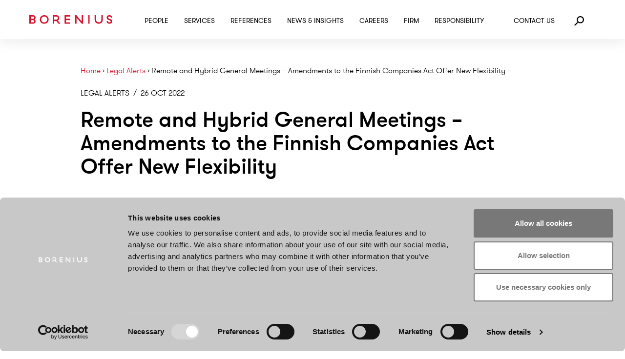

--- FILE ---
content_type: text/html; charset=UTF-8
request_url: https://www.borenius.com/legal-alerts/2022/10/26/remote-and-hybrid-general-meetings-amendments-to-the-finnish-companies-act-offer-new-flexibility/
body_size: 26247
content:
<!DOCTYPE html><html class="" lang="en"><head><meta charSet="utf-8"/><meta http-equiv="x-ua-compatible" content="ie=edge"/><meta name="viewport" content="width=device-width, initial-scale=1, shrink-to-fit=no"/><meta name="generator" content="Gatsby 5.10.0"/><meta data-react-helmet="true" name="robots" content="max-snippet:-1,max-image-preview:standard,max-video-preview:-1"/><meta data-react-helmet="true" name="description" content="The Finnish Ministry of Justice adopted temporary legislation that allowed derogations from the Finnish Limited Liability Companies Act in the spring of 2020 in order to deal with the COVID-19 pandemic’s impact on general meetings."/><meta data-react-helmet="true" property="og:image" content="https://cms.borenius.com/app/uploads/2022/10/cropped-Borenius_Lifestyle_05_2022_0953_1200x628.jpg"/><meta data-react-helmet="true" property="og:locale" content="en_GB"/><meta data-react-helmet="true" property="og:type" content="article"/><meta data-react-helmet="true" property="og:title" content="Remote and Hybrid General Meetings – Amendments to the Finnish Companies Act Offer New Flexibility"/><meta data-react-helmet="true" property="og:description" content="The Finnish Ministry of Justice adopted temporary legislation that allowed derogations from the Finnish Limited Liability Companies Act in the spring of 2020 in order to deal with the COVID-19 pandemic’s impact on general meetings."/><meta data-react-helmet="true" property="og:url" content="https://www.borenius.com/legal-alerts/2022/10/26/remote-and-hybrid-general-meetings-amendments-to-the-finnish-companies-act-offer-new-flexibility/"/><meta data-react-helmet="true" name="twitter:title" content="Remote and Hybrid General Meetings – Amendments to the Finnish Companies Act Offer New Flexibility"/><meta data-react-helmet="true" name="twitter:description" content="The Finnish Ministry of Justice adopted temporary legislation that allowed derogations from the Finnish Limited Liability Companies Act in the spring of 2020 in order to deal with the COVID-19 pandemic’s impact on general meetings."/><meta data-react-helmet="true" name="twitter:image" content="https://cms.borenius.com/app/uploads/2022/10/cropped-Borenius_Lifestyle_05_2022_0953_1200x628.jpg"/><meta data-react-helmet="true" name="facebook-domain-verification" content=""/><meta name="theme-color" content="#000000"/><style data-href="/styles.6471c0d1e993e8e462f2.css" data-identity="gatsby-global-css">@font-face{font-display:swap;font-family:gt_walsheim_prolight;font-style:normal;font-weight:400;src:url(/fonts/gt-walsheim-pro-light-webfont.woff2) format("woff2"),url(/fonts/gt-walsheim-pro-light-webfont.woff) format("woff")}@font-face{font-display:swap;font-family:gt_walsheim_prolight_oblique;font-style:normal;font-weight:400;src:url(/fonts/gt-walsheim-pro-light-oblique-webfont.woff2) format("woff2"),url(/fonts/gt-walsheim-pro-light-oblique-webfont.woff) format("woff")}@font-face{font-display:swap;font-family:gt_walsheim_promedium;font-style:normal;font-weight:400;src:url(/fonts/gt-walsheim-pro-medium-webfont.woff2) format("woff2"),url(/fonts/gt-walsheim-pro-medium-webfont.woff) format("woff")}@font-face{font-display:swap;font-family:gt_walsheim_promedium_oblique;font-style:normal;font-weight:400;src:url(/fonts/gt-walsheim-pro-medium-oblique-webfont.woff2) format("woff2"),url(/fonts/gt-walsheim-pro-medium-oblique-webfont.woff) format("woff")}@font-face{font-display:swap;font-family:gt_walsheim_pro_regularRg;font-style:normal;font-weight:400;src:url(/fonts/gt-walsheim-pro-regular-webfont.woff2) format("woff2"),url(/fonts/gt-walsheim-pro-regular-webfont.woff) format("woff")}@font-face{font-display:swap;font-family:gt_walsheim_probold;font-style:normal;font-weight:400;src:url(/fonts/gt-walsheim-pro-bold-webfont.woff2) format("woff2"),url(/fonts/gt-walsheim-pro-bold-webfont.woff) format("woff")}

/*
! tailwindcss v3.2.7 | MIT License | https://tailwindcss.com
*/*,:after,:before{border:0 solid;box-sizing:border-box}:after,:before{--tw-content:""}html{-webkit-text-size-adjust:100%;font-feature-settings:normal;font-family:ui-sans-serif,system-ui,-apple-system,BlinkMacSystemFont,Segoe UI,Roboto,Helvetica Neue,Arial,Noto Sans,sans-serif,Apple Color Emoji,Segoe UI Emoji,Segoe UI Symbol,Noto Color Emoji;line-height:1.5;-moz-tab-size:4;-o-tab-size:4;tab-size:4}body{line-height:inherit;margin:0}h1,h2,h3,h4,h5,h6{font-size:inherit;font-weight:inherit}a{color:inherit;text-decoration:inherit}b,strong{font-weight:bolder}code{font-family:ui-monospace,SFMono-Regular,Menlo,Monaco,Consolas,Liberation Mono,Courier New,monospace;font-size:1em}small{font-size:80%}table{border-collapse:collapse;border-color:inherit;text-indent:0}button,input{color:inherit;font-family:inherit;font-size:100%;font-weight:inherit;line-height:inherit;margin:0;padding:0}button{text-transform:none}[type=button],button{-webkit-appearance:button;background-color:transparent;background-image:none}::-webkit-inner-spin-button,::-webkit-outer-spin-button{height:auto}[type=search]{-webkit-appearance:textfield;outline-offset:-2px}::-webkit-search-decoration{-webkit-appearance:none}::-webkit-file-upload-button{-webkit-appearance:button;font:inherit}blockquote,figure,h1,h2,h3,h4,h5,h6,p{margin:0}menu,ol,ul{list-style:none;margin:0;padding:0}input::-moz-placeholder{color:#9ca3af;opacity:1}input::placeholder{color:#9ca3af;opacity:1}[role=button],button{cursor:pointer}img,object,svg,video{display:block;vertical-align:middle}img,video{height:auto;max-width:100%}[hidden]{display:none}.focus-outline-red:focus{outline:2px dotted #d7142e;outline-offset:8px}.focus-outline-white:focus{outline:2px dotted #fff;outline-offset:8px}*,:after,:before{--tw-border-spacing-x:0;--tw-border-spacing-y:0;--tw-translate-x:0;--tw-translate-y:0;--tw-rotate:0;--tw-skew-x:0;--tw-skew-y:0;--tw-scale-x:1;--tw-scale-y:1;--tw-pan-x: ;--tw-pan-y: ;--tw-pinch-zoom: ;--tw-scroll-snap-strictness:proximity;--tw-ordinal: ;--tw-slashed-zero: ;--tw-numeric-figure: ;--tw-numeric-spacing: ;--tw-numeric-fraction: ;--tw-ring-inset: ;--tw-ring-offset-width:0px;--tw-ring-offset-color:#fff;--tw-ring-color:rgba(59,130,246,.5);--tw-ring-offset-shadow:0 0 #0000;--tw-ring-shadow:0 0 #0000;--tw-shadow:0 0 #0000;--tw-shadow-colored:0 0 #0000;--tw-blur: ;--tw-brightness: ;--tw-contrast: ;--tw-grayscale: ;--tw-hue-rotate: ;--tw-invert: ;--tw-saturate: ;--tw-sepia: ;--tw-drop-shadow: ;--tw-backdrop-blur: ;--tw-backdrop-brightness: ;--tw-backdrop-contrast: ;--tw-backdrop-grayscale: ;--tw-backdrop-hue-rotate: ;--tw-backdrop-invert: ;--tw-backdrop-opacity: ;--tw-backdrop-saturate: ;--tw-backdrop-sepia: }::backdrop{--tw-border-spacing-x:0;--tw-border-spacing-y:0;--tw-translate-x:0;--tw-translate-y:0;--tw-rotate:0;--tw-skew-x:0;--tw-skew-y:0;--tw-scale-x:1;--tw-scale-y:1;--tw-pan-x: ;--tw-pan-y: ;--tw-pinch-zoom: ;--tw-scroll-snap-strictness:proximity;--tw-ordinal: ;--tw-slashed-zero: ;--tw-numeric-figure: ;--tw-numeric-spacing: ;--tw-numeric-fraction: ;--tw-ring-inset: ;--tw-ring-offset-width:0px;--tw-ring-offset-color:#fff;--tw-ring-color:rgba(59,130,246,.5);--tw-ring-offset-shadow:0 0 #0000;--tw-ring-shadow:0 0 #0000;--tw-shadow:0 0 #0000;--tw-shadow-colored:0 0 #0000;--tw-blur: ;--tw-brightness: ;--tw-contrast: ;--tw-grayscale: ;--tw-hue-rotate: ;--tw-invert: ;--tw-saturate: ;--tw-sepia: ;--tw-drop-shadow: ;--tw-backdrop-blur: ;--tw-backdrop-brightness: ;--tw-backdrop-contrast: ;--tw-backdrop-grayscale: ;--tw-backdrop-hue-rotate: ;--tw-backdrop-invert: ;--tw-backdrop-opacity: ;--tw-backdrop-saturate: ;--tw-backdrop-sepia: }.container{width:100%}@media (min-width:576px){.container{max-width:576px}}@media (min-width:768px){.container{max-width:768px}}@media (min-width:992px){.container{max-width:992px}}@media (min-width:1200px){.container{max-width:1200px}}@media (min-width:1420px){.container{max-width:1420px}}.sr-only{clip:rect(0,0,0,0);border-width:0;height:1px;margin:-1px;overflow:hidden;padding:0;position:absolute;white-space:nowrap;width:1px}.visible{visibility:visible}.invisible{visibility:hidden}.fixed{position:fixed}.absolute{position:absolute}.relative{position:relative}.sticky{position:sticky}.inset-0{bottom:0;left:0;right:0;top:0}.bottom-0{bottom:0}.bottom-8{bottom:.8rem}.left-0{left:0}.right-0{right:0}.right-10{right:1rem}.right-13{right:1.3rem}.top-0{top:0}.top-12{top:1.2rem}.isolate{isolation:isolate}.-z-10{z-index:-10}.-z-50{z-index:-50}.z-0{z-index:0}.z-10{z-index:10}.z-20{z-index:20}.z-40{z-index:40}.z-50{z-index:50}.order-first{order:-9999}.order-last{order:9999}.col-span-1{grid-column:span 1/span 1}.col-span-10{grid-column:span 10/span 10}.col-span-11{grid-column:span 11/span 11}.col-span-12{grid-column:span 12/span 12}.col-span-2{grid-column:span 2/span 2}.col-span-3{grid-column:span 3/span 3}.col-span-4{grid-column:span 4/span 4}.col-span-5{grid-column:span 5/span 5}.col-span-6{grid-column:span 6/span 6}.col-span-7{grid-column:span 7/span 7}.col-span-8{grid-column:span 8/span 8}.col-span-9{grid-column:span 9/span 9}.m-10{margin:1rem}.-mx-10{margin-left:-1rem;margin-right:-1rem}.mx-20{margin-left:2rem;margin-right:2rem}.mx-8{margin-left:.8rem;margin-right:.8rem}.mx-auto{margin-left:auto;margin-right:auto}.my-0{margin-bottom:0;margin-top:0}.my-15{margin-bottom:1.5rem;margin-top:1.5rem}.my-25{margin-bottom:2.5rem;margin-top:2.5rem}.my-30{margin-bottom:3rem;margin-top:3rem}.my-40{margin-bottom:4rem;margin-top:4rem}.my-50{margin-bottom:5rem;margin-top:5rem}.my-60{margin-bottom:6rem;margin-top:6rem}.my-8{margin-bottom:.8rem;margin-top:.8rem}.my-80{margin-bottom:8rem;margin-top:8rem}.my-auto{margin-bottom:auto;margin-top:auto}.mb-0{margin-bottom:0}.mb-10{margin-bottom:1rem}.mb-120{margin-bottom:12rem}.mb-15{margin-bottom:1.5rem}.mb-150{margin-bottom:15rem}.mb-16{margin-bottom:1.6rem}.mb-18{margin-bottom:1.8rem}.mb-2{margin-bottom:2px}.mb-20{margin-bottom:2rem}.mb-25{margin-bottom:2.5rem}.mb-3{margin-bottom:3px}.mb-30{margin-bottom:3rem}.mb-35{margin-bottom:3.5rem}.mb-4{margin-bottom:4px}.mb-5{margin-bottom:5px}.mb-50{margin-bottom:5rem}.mb-60{margin-bottom:6rem}.mb-8{margin-bottom:.8rem}.ml-10{margin-left:1rem}.ml-15{margin-left:1.5rem}.ml-25{margin-left:2.5rem}.ml-5{margin-left:5px}.ml-8{margin-left:.8rem}.ml-auto{margin-left:auto}.mr-14{margin-right:1.4rem}.mr-20{margin-right:2rem}.mr-5{margin-right:5px}.mr-7{margin-right:.7rem}.mr-8{margin-right:.8rem}.mr-auto{margin-right:auto}.mt-0{margin-top:0}.mt-1{margin-top:1px}.mt-10{margin-top:1rem}.mt-15{margin-top:1.5rem}.mt-150{margin-top:15rem}.mt-2{margin-top:2px}.mt-20{margin-top:2rem}.mt-25{margin-top:2.5rem}.mt-30{margin-top:3rem}.mt-35{margin-top:3.5rem}.mt-4{margin-top:4px}.mt-50{margin-top:5rem}.mt-55{margin-top:5.5rem}.mt-80{margin-top:8rem}.mt-auto{margin-top:auto}.block{display:block}.inline-block{display:inline-block}.inline{display:inline}.flex{display:flex}.inline-flex{display:inline-flex}.table{display:table}.grid{display:grid}.hidden{display:none}.h-10{height:1rem}.h-14{height:1.4rem}.h-16{height:1.6rem}.h-20{height:2rem}.h-22{height:2.2rem}.h-25{height:2.5rem}.h-35{height:3.5rem}.h-40{height:4rem}.h-45{height:4.5rem}.h-50{height:5rem}.h-60{height:6rem}.h-80{height:8rem}.h-auto{height:auto}.h-full{height:100%}.min-h-screen{min-height:100vh}.w-10{width:1rem}.w-12{width:1.2rem}.w-14{width:1.4rem}.w-15{width:1.5rem}.w-150{width:15rem}.w-16{width:1.6rem}.w-18{width:1.8rem}.w-20{width:2rem}.w-25{width:2.5rem}.w-30{width:3rem}.w-35{width:3.5rem}.w-40{width:4rem}.w-45{width:4.5rem}.w-6\/12{width:50%}.w-60{width:6rem}.w-7{width:.7rem}.w-8{width:.8rem}.w-80{width:8rem}.w-full{width:100%}.min-w-0{min-width:0}.max-w-\[15rem\]{max-width:15rem}.max-w-\[20rem\]{max-width:20rem}.max-w-narrow{max-width:950px}.max-w-screen-sm{max-width:576px}.flex-none{flex:none}.flex-shrink-0{flex-shrink:0}.flex-grow,.grow{flex-grow:1}.translate-y-0{--tw-translate-y:0rem}.transform,.translate-y-0{transform:translate(var(--tw-translate-x),var(--tw-translate-y)) rotate(var(--tw-rotate)) skewX(var(--tw-skew-x)) skewY(var(--tw-skew-y)) scaleX(var(--tw-scale-x)) scaleY(var(--tw-scale-y))}.cursor-pointer{cursor:pointer}.list-disc{list-style-type:disc}.list-none{list-style-type:none}.appearance-none{-webkit-appearance:none;-moz-appearance:none;appearance:none}.grid-cols-1{grid-template-columns:repeat(1,minmax(0,1fr))}.grid-cols-10{grid-template-columns:repeat(10,minmax(0,1fr))}.grid-cols-11{grid-template-columns:repeat(11,minmax(0,1fr))}.grid-cols-12{grid-template-columns:repeat(12,minmax(0,1fr))}.grid-cols-2{grid-template-columns:repeat(2,minmax(0,1fr))}.grid-cols-3{grid-template-columns:repeat(3,minmax(0,1fr))}.grid-cols-4{grid-template-columns:repeat(4,minmax(0,1fr))}.grid-cols-5{grid-template-columns:repeat(5,minmax(0,1fr))}.grid-cols-6{grid-template-columns:repeat(6,minmax(0,1fr))}.grid-cols-7{grid-template-columns:repeat(7,minmax(0,1fr))}.grid-cols-8{grid-template-columns:repeat(8,minmax(0,1fr))}.grid-cols-9{grid-template-columns:repeat(9,minmax(0,1fr))}.flex-row{flex-direction:row}.flex-col{flex-direction:column}.flex-wrap{flex-wrap:wrap}.place-items-center{place-items:center}.content-center{align-content:center}.content-start{align-content:flex-start}.content-between{align-content:space-between}.items-start{align-items:flex-start}.items-center{align-items:center}.items-baseline{align-items:baseline}.justify-center{justify-content:center}.justify-between{justify-content:space-between}.gap-10{gap:1rem}.gap-20{gap:2rem}.gap-25{gap:2.5rem}.gap-30{gap:3rem}.gap-45{gap:4.5rem}.gap-x-10{-moz-column-gap:1rem;column-gap:1rem}.gap-x-12{-moz-column-gap:1.2rem;column-gap:1.2rem}.gap-x-15{-moz-column-gap:1.5rem;column-gap:1.5rem}.gap-x-20{-moz-column-gap:2rem;column-gap:2rem}.gap-y-15{row-gap:1.5rem}.gap-y-18{row-gap:1.8rem}.gap-y-20{row-gap:2rem}.gap-y-25{row-gap:2.5rem}.gap-y-30{row-gap:3rem}.gap-y-40{row-gap:4rem}.space-y-20>:not([hidden])~:not([hidden]){--tw-space-y-reverse:0;margin-bottom:calc(2rem*var(--tw-space-y-reverse));margin-top:calc(2rem*(1 - var(--tw-space-y-reverse)))}.space-y-8>:not([hidden])~:not([hidden]){--tw-space-y-reverse:0;margin-bottom:calc(.8rem*var(--tw-space-y-reverse));margin-top:calc(.8rem*(1 - var(--tw-space-y-reverse)))}.self-center{align-self:center}.justify-self-end{justify-self:end}.overflow-hidden{overflow:hidden}.overflow-visible{overflow:visible}.overflow-y-auto{overflow-y:auto}.overflow-x-scroll{overflow-x:scroll}.overflow-y-scroll{overflow-y:scroll}.whitespace-normal{white-space:normal}.whitespace-nowrap{white-space:nowrap}.rounded-full{border-radius:9999px}.rounded-lg{border-radius:.5rem}.border{border-width:1px}.border-2{border-width:2px}.border-b{border-bottom-width:1px}.border-b-2{border-bottom-width:2px}.border-t-2{border-top-width:2px}.border-black{--tw-border-opacity:1;border-color:rgb(0 0 0/var(--tw-border-opacity))}.border-brand-red{--tw-border-opacity:1;border-color:rgb(215 20 46/var(--tw-border-opacity))}.border-grey-100{--tw-border-opacity:1;border-color:rgb(200 200 200/var(--tw-border-opacity))}.border-grey-500{--tw-border-opacity:1;border-color:rgb(111 111 111/var(--tw-border-opacity))}.border-light-purple{--tw-border-opacity:1;border-color:rgb(167 146 181/var(--tw-border-opacity))}.bg-black{--tw-bg-opacity:1;background-color:rgb(0 0 0/var(--tw-bg-opacity))}.bg-brand-purple{--tw-bg-opacity:1;background-color:rgb(130 100 150/var(--tw-bg-opacity))}.bg-brand-red{--tw-bg-opacity:1;background-color:rgb(215 20 46/var(--tw-bg-opacity))}.bg-grey-100{--tw-bg-opacity:1;background-color:rgb(200 200 200/var(--tw-bg-opacity))}.bg-grey-50{--tw-bg-opacity:1;background-color:rgb(244 244 244/var(--tw-bg-opacity))}.bg-grey-700{--tw-bg-opacity:1;background-color:rgb(90 90 90/var(--tw-bg-opacity))}.bg-translucent-red{background-color:rgba(215,20,45,.08)}.bg-transparent{background-color:transparent}.bg-white{--tw-bg-opacity:1;background-color:rgb(255 255 255/var(--tw-bg-opacity))}.bg-white\/\[0\.5\]{background-color:hsla(0,0%,100%,.5)}.p-10{padding:1rem}.p-15{padding:1.5rem}.p-16{padding:1.6rem}.p-20{padding:2rem}.p-25{padding:2.5rem}.p-30{padding:3rem}.p-32{padding:3.2rem}.p-40{padding:4rem}.p-50{padding:5rem}.p-55{padding:5.5rem}.p-6{padding:.6rem}.px-10{padding-left:1rem;padding-right:1rem}.px-15{padding-left:1.5rem;padding-right:1.5rem}.px-18{padding-left:1.8rem;padding-right:1.8rem}.px-20{padding-left:2rem;padding-right:2rem}.px-30{padding-left:3rem;padding-right:3rem}.px-32{padding-left:3.2rem;padding-right:3.2rem}.px-40{padding-left:4rem;padding-right:4rem}.px-50{padding-left:5rem;padding-right:5rem}.py-1{padding-bottom:1px;padding-top:1px}.py-10{padding-bottom:1rem;padding-top:1rem}.py-100{padding-bottom:10rem;padding-top:10rem}.py-12{padding-bottom:1.2rem;padding-top:1.2rem}.py-2{padding-bottom:2px;padding-top:2px}.py-20{padding-bottom:2rem;padding-top:2rem}.py-25{padding-bottom:2.5rem;padding-top:2.5rem}.py-30{padding-bottom:3rem;padding-top:3rem}.py-40{padding-bottom:4rem;padding-top:4rem}.py-6{padding-bottom:.6rem;padding-top:.6rem}.py-8{padding-bottom:.8rem;padding-top:.8rem}.pb-35{padding-bottom:3.5rem}.pb-40{padding-bottom:4rem}.pb-45{padding-bottom:4.5rem}.pb-5{padding-bottom:5px}.pb-8{padding-bottom:.8rem}.pl-40{padding-left:4rem}.pt-25{padding-top:2.5rem}.pt-3{padding-top:3px}.pt-40{padding-top:4rem}.text-left{text-align:left}.text-center{text-align:center}.font-bold{font-family:gt_walsheim_probold,sans-serif}.font-light{font-family:gt_walsheim_prolight,sans-serif}.font-medium{font-family:gt_walsheim_promedium,sans-serif}.font-regular{font-family:gt_walsheim_pro_regularRg,sans-serif}.text-base{font-size:1.8rem;line-height:1.35em}.text-h2{font-size:3.4rem;line-height:1.15em}.text-h3{font-size:2.4rem;line-height:1.25em}.text-h4{font-size:2rem;line-height:1.2em}.text-lg{font-size:2rem}.text-lg,.text-sm{line-height:1.35em}.text-sm{font-size:1.6rem}.text-xl{font-size:2.4rem}.text-xl,.text-xs{line-height:1.35em}.text-xs{font-size:1.4rem}.font-bold{font-weight:700}.font-light{font-weight:300}.font-medium{font-weight:500}.uppercase{text-transform:uppercase}.leading-7{line-height:1.75rem}.text-black{--tw-text-opacity:1;color:rgb(0 0 0/var(--tw-text-opacity))}.text-brand-red{--tw-text-opacity:1;color:rgb(215 20 46/var(--tw-text-opacity))}.text-grey-900{--tw-text-opacity:1;color:rgb(90 90 90/var(--tw-text-opacity))}.text-white{--tw-text-opacity:1;color:rgb(255 255 255/var(--tw-text-opacity))}.underline{text-decoration-line:underline}.opacity-0{opacity:0}.opacity-10{opacity:.1}.opacity-20{opacity:.2}.opacity-30{opacity:.3}.shadow{--tw-shadow:0px 8px 22px rgba(27,32,37,.08);--tw-shadow-colored:0px 8px 22px var(--tw-shadow-color);box-shadow:var(--tw-ring-offset-shadow,0 0 #0000),var(--tw-ring-shadow,0 0 #0000),var(--tw-shadow)}.outline{outline-style:solid}.filter{filter:var(--tw-blur) var(--tw-brightness) var(--tw-contrast) var(--tw-grayscale) var(--tw-hue-rotate) var(--tw-invert) var(--tw-saturate) var(--tw-sepia) var(--tw-drop-shadow)}.transition{transition-duration:.15s;transition-property:color,background-color,border-color,text-decoration-color,fill,stroke,opacity,box-shadow,transform,filter,-webkit-backdrop-filter;transition-property:color,background-color,border-color,text-decoration-color,fill,stroke,opacity,box-shadow,transform,filter,backdrop-filter;transition-property:color,background-color,border-color,text-decoration-color,fill,stroke,opacity,box-shadow,transform,filter,backdrop-filter,-webkit-backdrop-filter;transition-timing-function:cubic-bezier(.4,0,.2,1)}.transition-all{transition-duration:.15s;transition-property:all;transition-timing-function:cubic-bezier(.4,0,.2,1)}.transition-colors{transition-duration:.15s;transition-property:color,background-color,border-color,text-decoration-color,fill,stroke;transition-timing-function:cubic-bezier(.4,0,.2,1)}.transition-opacity{transition-duration:.15s;transition-property:opacity;transition-timing-function:cubic-bezier(.4,0,.2,1)}.duration-300{transition-duration:.3s}.duration-500{transition-duration:.5s}.ease-in-out{transition-timing-function:cubic-bezier(.4,0,.2,1)}.line-clamp-1{-webkit-line-clamp:1}.line-clamp-1,.line-clamp-2{-webkit-box-orient:vertical;display:-webkit-box;overflow:hidden}.line-clamp-2{-webkit-line-clamp:2}.line-clamp-4{-webkit-line-clamp:4}.line-clamp-4,.line-clamp-5{-webkit-box-orient:vertical;display:-webkit-box;overflow:hidden}.line-clamp-5{-webkit-line-clamp:5}html{box-sizing:border-box;font-size:10px;height:100%;overflow-x:hidden}@media (max-width:991px){html{font-size:9px}}@media (max-width:767px){html{font-size:10px}}@media (max-width:575px){html{font-size:10px}}html body{-webkit-font-smoothing:antialiased;-moz-osx-font-smoothing:grayscale;zoom:1;font-family:gt_walsheim_prolight,sans-serif;height:auto!important;max-width:100vw;position:relative}body main.nav-state--active,body main.nav-state--active+footer{transition:all .3s;visibility:hidden}.block-breadcrumb+.block-heading{margin-top:0!important}.block-navigation+.block-heading{margin-top:3rem!important}.block-heading+.block-heading{margin-top:0!important}.u-aspect-ratio-1-1{aspect-ratio:1/1}@media (min-width:576px){.u-group-hover-zoom-image .gatsby-image-wrapper,.u-group-hover-zoom-image .u-zoom-image img{transition:transform .65s cubic-bezier(.35,.435,.26,.93)}.u-group-hover-zoom-image:hover .gatsby-image-wrapper,.u-group-hover-zoom-image:hover .u-zoom-image img{transform:scale(1.03)}.u-group-hover-zoom-image-subtle:hover .gatsby-image-wrapper,.u-group-hover-zoom-image-subtle:hover .u-zoom-image img{transform:scale(1.02)}}.first\:mt-0:first-child{margin-top:0}.first\:mt-100:first-child{margin-top:10rem}.last\:mb-0:last-child{margin-bottom:0}.last\:mb-50:last-child{margin-bottom:5rem}.hover\:-translate-y-5:hover{--tw-translate-y:-5px;transform:translate(var(--tw-translate-x),var(--tw-translate-y)) rotate(var(--tw-rotate)) skewX(var(--tw-skew-x)) skewY(var(--tw-skew-y)) scaleX(var(--tw-scale-x)) scaleY(var(--tw-scale-y))}.hover\:border-shade-red:hover{--tw-border-opacity:1;border-color:rgb(189 17 39/var(--tw-border-opacity))}.hover\:bg-shade-red:hover{--tw-bg-opacity:1;background-color:rgb(189 17 39/var(--tw-bg-opacity))}.hover\:text-brand-red:hover{--tw-text-opacity:1;color:rgb(215 20 46/var(--tw-text-opacity))}.hover\:text-dark-red:hover{--tw-text-opacity:1;color:rgb(141 9 26/var(--tw-text-opacity))}.hover\:text-shade-red:hover{--tw-text-opacity:1;color:rgb(189 17 39/var(--tw-text-opacity))}.hover\:opacity-80:hover{opacity:.8}.hover\:shadow-xl:hover{--tw-shadow:0 20px 25px -5px rgba(0,0,0,.1),0 10px 10px -5px rgba(0,0,0,.04);--tw-shadow-colored:0 20px 25px -5px var(--tw-shadow-color),0 10px 10px -5px var(--tw-shadow-color);box-shadow:var(--tw-ring-offset-shadow,0 0 #0000),var(--tw-ring-shadow,0 0 #0000),var(--tw-shadow)}.focus\:not-sr-only:focus{clip:auto;height:auto;margin:0;overflow:visible;padding:0;position:static;white-space:normal;width:auto}.group:hover .group-hover\:border-brand-red{--tw-border-opacity:1;border-color:rgb(215 20 46/var(--tw-border-opacity))}.group:hover .group-hover\:text-brand-red{--tw-text-opacity:1;color:rgb(215 20 46/var(--tw-text-opacity))}.group:hover .group-hover\:text-shade-red{--tw-text-opacity:1;color:rgb(189 17 39/var(--tw-text-opacity))}.group:hover .group-hover\:underline{text-decoration-line:underline}.group:hover .group-hover\:opacity-75{opacity:.75}@media (min-width:576px){.sm\:absolute{position:absolute}.sm\:inset-0{bottom:0;left:0;right:0;top:0}.sm\:bottom-90{bottom:9rem}.sm\:order-1{order:1}.sm\:order-2{order:2}.sm\:order-first{order:-9999}.sm\:order-last{order:9999}.sm\:col-span-1{grid-column:span 1/span 1}.sm\:col-span-10{grid-column:span 10/span 10}.sm\:col-span-11{grid-column:span 11/span 11}.sm\:col-span-12{grid-column:span 12/span 12}.sm\:col-span-2{grid-column:span 2/span 2}.sm\:col-span-3{grid-column:span 3/span 3}.sm\:col-span-4{grid-column:span 4/span 4}.sm\:col-span-5{grid-column:span 5/span 5}.sm\:col-span-6{grid-column:span 6/span 6}.sm\:col-span-7{grid-column:span 7/span 7}.sm\:col-span-8{grid-column:span 8/span 8}.sm\:col-span-9{grid-column:span 9/span 9}.sm\:-mx-15{margin-left:-1.5rem;margin-right:-1.5rem}.sm\:mx-0{margin-left:0;margin-right:0}.sm\:mb-40{margin-bottom:4rem}.sm\:mb-60{margin-bottom:6rem}.sm\:mt-0{margin-top:0}.sm\:block{display:block}.sm\:grid{display:grid}.sm\:hidden{display:none}.sm\:h-full{height:100%}.sm\:w-80{width:8rem}.sm\:grid-cols-1{grid-template-columns:repeat(1,minmax(0,1fr))}.sm\:grid-cols-10{grid-template-columns:repeat(10,minmax(0,1fr))}.sm\:grid-cols-11{grid-template-columns:repeat(11,minmax(0,1fr))}.sm\:grid-cols-12{grid-template-columns:repeat(12,minmax(0,1fr))}.sm\:grid-cols-2{grid-template-columns:repeat(2,minmax(0,1fr))}.sm\:grid-cols-3{grid-template-columns:repeat(3,minmax(0,1fr))}.sm\:grid-cols-4{grid-template-columns:repeat(4,minmax(0,1fr))}.sm\:grid-cols-5{grid-template-columns:repeat(5,minmax(0,1fr))}.sm\:grid-cols-6{grid-template-columns:repeat(6,minmax(0,1fr))}.sm\:grid-cols-7{grid-template-columns:repeat(7,minmax(0,1fr))}.sm\:grid-cols-8{grid-template-columns:repeat(8,minmax(0,1fr))}.sm\:grid-cols-9{grid-template-columns:repeat(9,minmax(0,1fr))}.sm\:flex-wrap{flex-wrap:wrap}.sm\:gap-20{gap:2rem}.sm\:gap-25{gap:2.5rem}.sm\:overflow-auto{overflow:auto}.sm\:whitespace-normal{white-space:normal}.sm\:bg-grey-400{--tw-bg-opacity:1;background-color:rgb(120 120 120/var(--tw-bg-opacity))}.sm\:bg-white{--tw-bg-opacity:1;background-color:rgb(255 255 255/var(--tw-bg-opacity))}.sm\:px-0{padding-left:0;padding-right:0}.sm\:px-30{padding-left:3rem;padding-right:3rem}.sm\:py-20{padding-bottom:2rem;padding-top:2rem}.sm\:py-45{padding-bottom:4.5rem;padding-top:4.5rem}.sm\:py-50{padding-bottom:5rem;padding-top:5rem}.sm\:pb-0{padding-bottom:0}.sm\:pb-10{padding-bottom:1rem}.sm\:pt-50{padding-top:5rem}.sm\:text-center{text-align:center}.sm\:text-base{font-size:1.8rem;line-height:1.35em}.sm\:text-white{--tw-text-opacity:1;color:rgb(255 255 255/var(--tw-text-opacity))}}@media (min-width:768px){.md\:relative{position:relative}.md\:inset-auto{bottom:auto;left:auto;right:auto;top:auto}.md\:bottom-auto{bottom:auto}.md\:right-40{right:4rem}.md\:top-20{top:2rem}.md\:top-full{top:100%}.md\:order-1{order:1}.md\:order-2{order:2}.md\:order-first{order:-9999}.md\:order-last{order:9999}.md\:col-span-1{grid-column:span 1/span 1}.md\:col-span-10{grid-column:span 10/span 10}.md\:col-span-11{grid-column:span 11/span 11}.md\:col-span-12{grid-column:span 12/span 12}.md\:col-span-2{grid-column:span 2/span 2}.md\:col-span-3{grid-column:span 3/span 3}.md\:col-span-4{grid-column:span 4/span 4}.md\:col-span-5{grid-column:span 5/span 5}.md\:col-span-6{grid-column:span 6/span 6}.md\:col-span-7{grid-column:span 7/span 7}.md\:col-span-8{grid-column:span 8/span 8}.md\:col-span-9{grid-column:span 9/span 9}.md\:-mx-10{margin-left:-1rem;margin-right:-1rem}.md\:my-0{margin-bottom:0;margin-top:0}.md\:my-30{margin-bottom:3rem;margin-top:3rem}.md\:my-50{margin-bottom:5rem;margin-top:5rem}.md\:my-60{margin-bottom:6rem;margin-top:6rem}.md\:my-70{margin-bottom:7rem;margin-top:7rem}.md\:mb-0{margin-bottom:0}.md\:mb-10{margin-bottom:1rem}.md\:mb-25{margin-bottom:2.5rem}.md\:mb-35{margin-bottom:3.5rem}.md\:mb-40{margin-bottom:4rem}.md\:mb-50{margin-bottom:5rem}.md\:mb-60{margin-bottom:6rem}.md\:mb-70{margin-bottom:7rem}.md\:mb-auto{margin-bottom:auto}.md\:ml-30{margin-left:3rem}.md\:ml-40{margin-left:4rem}.md\:ml-50{margin-left:5rem}.md\:ml-auto{margin-left:auto}.md\:mr-auto{margin-right:auto}.md\:mt-0{margin-top:0}.md\:mt-10{margin-top:1rem}.md\:mt-15{margin-top:1.5rem}.md\:mt-20{margin-top:2rem}.md\:mt-25{margin-top:2.5rem}.md\:mt-40{margin-top:4rem}.md\:mt-50{margin-top:5rem}.md\:mt-60{margin-top:6rem}.md\:mt-80{margin-top:8rem}.md\:mt-auto{margin-top:auto}.md\:block{display:block}.md\:inline-block{display:inline-block}.md\:flex{display:flex}.md\:grid{display:grid}.md\:hidden{display:none}.md\:w-100{width:10rem}.md\:w-3\/12{width:25%}.md\:w-4\/12{width:33.333333%}.md\:w-6\/12{width:50%}.md\:w-7\/12{width:58.333333%}.md\:w-8\/12{width:66.666667%}.md\:w-auto{width:auto}.md\:max-w-none{max-width:none}.md\:list-disc{list-style-type:disc}.md\:grid-cols-1{grid-template-columns:repeat(1,minmax(0,1fr))}.md\:grid-cols-10{grid-template-columns:repeat(10,minmax(0,1fr))}.md\:grid-cols-11{grid-template-columns:repeat(11,minmax(0,1fr))}.md\:grid-cols-12{grid-template-columns:repeat(12,minmax(0,1fr))}.md\:grid-cols-2{grid-template-columns:repeat(2,minmax(0,1fr))}.md\:grid-cols-3{grid-template-columns:repeat(3,minmax(0,1fr))}.md\:grid-cols-4{grid-template-columns:repeat(4,minmax(0,1fr))}.md\:grid-cols-5{grid-template-columns:repeat(5,minmax(0,1fr))}.md\:grid-cols-6{grid-template-columns:repeat(6,minmax(0,1fr))}.md\:grid-cols-7{grid-template-columns:repeat(7,minmax(0,1fr))}.md\:grid-cols-8{grid-template-columns:repeat(8,minmax(0,1fr))}.md\:grid-cols-9{grid-template-columns:repeat(9,minmax(0,1fr))}.md\:flex-row{flex-direction:row}.md\:flex-row-reverse{flex-direction:row-reverse}.md\:items-center{align-items:center}.md\:items-stretch{align-items:stretch}.md\:justify-start{justify-content:flex-start}.md\:gap-10{gap:1rem}.md\:gap-20{gap:2rem}.md\:gap-25{gap:2.5rem}.md\:gap-30{gap:3rem}.md\:gap-x-30{-moz-column-gap:3rem;column-gap:3rem}.md\:gap-y-0{row-gap:0}.md\:gap-y-30{row-gap:3rem}.md\:gap-y-40{row-gap:4rem}.md\:gap-y-60{row-gap:6rem}.md\:gap-y-8{row-gap:.8rem}.md\:bg-grey-300{--tw-bg-opacity:1;background-color:rgb(200 200 200/var(--tw-bg-opacity))}.md\:p-20{padding:2rem}.md\:px-0{padding-left:0;padding-right:0}.md\:px-20{padding-left:2rem;padding-right:2rem}.md\:px-25{padding-left:2.5rem;padding-right:2.5rem}.md\:px-40{padding-left:4rem;padding-right:4rem}.md\:px-50{padding-left:5rem;padding-right:5rem}.md\:py-0{padding-bottom:0;padding-top:0}.md\:py-18{padding-bottom:1.8rem;padding-top:1.8rem}.md\:py-32{padding-bottom:3.2rem;padding-top:3.2rem}.md\:py-35{padding-bottom:3.5rem;padding-top:3.5rem}.md\:py-40{padding-bottom:4rem;padding-top:4rem}.md\:py-45{padding-bottom:4.5rem;padding-top:4.5rem}.md\:py-50{padding-bottom:5rem;padding-top:5rem}.md\:py-60{padding-bottom:6rem;padding-top:6rem}.md\:pb-10{padding-bottom:1rem}.md\:pb-15{padding-bottom:1.5rem}.md\:pb-30{padding-bottom:3rem}.md\:pt-10{padding-top:1rem}.md\:text-left{text-align:left}.md\:text-base{font-size:1.8rem;line-height:1.35em}.md\:text-h2{font-size:3.4rem;line-height:1.15em}.md\:text-lg{font-size:2rem;line-height:1.35em}.md\:text-white{--tw-text-opacity:1;color:rgb(255 255 255/var(--tw-text-opacity))}.md\:line-clamp-none{-webkit-line-clamp:unset}.md\:last\:mb-120:last-child{margin-bottom:12rem}}@media (min-width:992px){.lg\:order-first{order:-9999}.lg\:order-last{order:9999}.lg\:col-span-1{grid-column:span 1/span 1}.lg\:col-span-10{grid-column:span 10/span 10}.lg\:col-span-11{grid-column:span 11/span 11}.lg\:col-span-12{grid-column:span 12/span 12}.lg\:col-span-2{grid-column:span 2/span 2}.lg\:col-span-3{grid-column:span 3/span 3}.lg\:col-span-4{grid-column:span 4/span 4}.lg\:col-span-5{grid-column:span 5/span 5}.lg\:col-span-6{grid-column:span 6/span 6}.lg\:col-span-7{grid-column:span 7/span 7}.lg\:col-span-8{grid-column:span 8/span 8}.lg\:col-span-9{grid-column:span 9/span 9}.lg\:my-60{margin-top:6rem}.lg\:mb-60,.lg\:my-60{margin-bottom:6rem}.lg\:ml-0{margin-left:0}.lg\:ml-80{margin-left:8rem}.lg\:mt-25{margin-top:2.5rem}.lg\:mt-5{margin-top:5px}.lg\:mt-60{margin-top:6rem}.lg\:grid{display:grid}.lg\:hidden{display:none}.lg\:grid-cols-1{grid-template-columns:repeat(1,minmax(0,1fr))}.lg\:grid-cols-10{grid-template-columns:repeat(10,minmax(0,1fr))}.lg\:grid-cols-11{grid-template-columns:repeat(11,minmax(0,1fr))}.lg\:grid-cols-12{grid-template-columns:repeat(12,minmax(0,1fr))}.lg\:grid-cols-2{grid-template-columns:repeat(2,minmax(0,1fr))}.lg\:grid-cols-3{grid-template-columns:repeat(3,minmax(0,1fr))}.lg\:grid-cols-4{grid-template-columns:repeat(4,minmax(0,1fr))}.lg\:grid-cols-5{grid-template-columns:repeat(5,minmax(0,1fr))}.lg\:grid-cols-6{grid-template-columns:repeat(6,minmax(0,1fr))}.lg\:grid-cols-7{grid-template-columns:repeat(7,minmax(0,1fr))}.lg\:grid-cols-8{grid-template-columns:repeat(8,minmax(0,1fr))}.lg\:grid-cols-9{grid-template-columns:repeat(9,minmax(0,1fr))}.lg\:gap-20{gap:2rem}.lg\:gap-50{gap:5rem}.lg\:gap-x-40{-moz-column-gap:4rem;column-gap:4rem}.lg\:gap-y-15{row-gap:1.5rem}.lg\:py-60{padding-bottom:6rem;padding-top:6rem}.lg\:pl-50{padding-left:5rem}.lg\:pr-50{padding-right:5rem}.lg\:text-lg{font-size:2rem;line-height:1.35em}}@media (min-width:1200px){.xl\:sr-only{clip:rect(0,0,0,0);border-width:0;height:1px;margin:-1px;overflow:hidden;padding:0;position:absolute;white-space:nowrap;width:1px}.xl\:my-70{margin-bottom:7rem;margin-top:7rem}.xl\:mb-35{margin-bottom:3.5rem}.xl\:mb-70{margin-bottom:7rem}.xl\:ml-3{margin-left:3px}.xl\:ml-50{margin-left:5rem}.xl\:mr-0{margin-right:0}.xl\:mt-70{margin-top:7rem}.xl\:flex{display:flex}.xl\:hidden{display:none}.xl\:w-full{width:100%}.xl\:grid-cols-1{grid-template-columns:repeat(1,minmax(0,1fr))}.xl\:grid-cols-10{grid-template-columns:repeat(10,minmax(0,1fr))}.xl\:grid-cols-11{grid-template-columns:repeat(11,minmax(0,1fr))}.xl\:grid-cols-12{grid-template-columns:repeat(12,minmax(0,1fr))}.xl\:grid-cols-2{grid-template-columns:repeat(2,minmax(0,1fr))}.xl\:grid-cols-3{grid-template-columns:repeat(3,minmax(0,1fr))}.xl\:grid-cols-4{grid-template-columns:repeat(4,minmax(0,1fr))}.xl\:grid-cols-5{grid-template-columns:repeat(5,minmax(0,1fr))}.xl\:grid-cols-6{grid-template-columns:repeat(6,minmax(0,1fr))}.xl\:grid-cols-7{grid-template-columns:repeat(7,minmax(0,1fr))}.xl\:grid-cols-8{grid-template-columns:repeat(8,minmax(0,1fr))}.xl\:grid-cols-9{grid-template-columns:repeat(9,minmax(0,1fr))}.xl\:flex-wrap{flex-wrap:wrap}.xl\:items-center{align-items:center}.xl\:justify-between{justify-content:space-between}.xl\:gap-70{gap:7rem}.xl\:p-0{padding:0}.xl\:px-5{padding-left:5px;padding-right:5px}.xl\:py-10{padding-bottom:1rem;padding-top:1rem}.xl\:pl-80{padding-left:8rem}.xl\:pr-60{padding-right:6rem}.xl\:font-regular{font-family:gt_walsheim_pro_regularRg,sans-serif}}@media (min-width:1420px){.\32xl\:my-80{margin-top:8rem}.\32xl\:mb-80,.\32xl\:my-80{margin-bottom:8rem}.\32xl\:ml-120{margin-left:12rem}.\32xl\:mt-80{margin-top:8rem}.\32xl\:pl-80{padding-left:8rem}.\32xl\:text-xl{font-size:2.4rem;line-height:1.35em}}@media(min-width:576px){.Section-module--element--6fbf9.Section-module--breakOut--c0ab6{left:calc(-50vw - -50%);position:relative;width:100vw}}@media(min-width:1600px){.Section-module--element--6fbf9.Section-module--breakOut--c0ab6.Section-module--cappedWidth--f3029{left:calc(-800px - -50%);position:relative;width:1600px}}.Section-module--element--6fbf9.Section-module--mobileFullWidth--2083d{margin-left:-2rem;margin-right:-2rem}@media (min-width:576px){.Section-module--element--6fbf9.Section-module--mobileFullWidth--2083d{margin-left:0;margin-right:0}}.Heading-module--element--96e24{font-family:gt_walsheim_promedium,sans-serif}.Heading-module--element--96e24.Heading-module--base--cd9b7{font-family:gt_walsheim_prolight,sans-serif}.Heading-module--element--96e24.Heading-module--h1--8dda5{font-size:3.4rem;line-height:1.15em}@media (min-width:768px){.Heading-module--element--96e24.Heading-module--h1--8dda5{font-size:4.4rem;line-height:1.1em}}.Heading-module--element--96e24.Heading-module--h2--3b2ad{font-size:2.4rem;line-height:1.25em}@media (min-width:768px){.Heading-module--element--96e24.Heading-module--h2--3b2ad{font-size:3.4rem;line-height:1.15em}}.Heading-module--element--96e24.Heading-module--h3--00718{font-size:2rem;line-height:1.2em}@media (min-width:768px){.Heading-module--element--96e24.Heading-module--h3--00718{font-size:2.4rem;line-height:1.25em}}.Heading-module--element--96e24.Heading-module--h4--eef5f{font-size:1.8rem;line-height:1.35em}@media (min-width:768px){.Heading-module--element--96e24.Heading-module--h4--eef5f{font-size:2rem;line-height:1.2em}}.Heading-module--element--96e24.Heading-module--h5--f77e8{font-size:1.6rem;line-height:1.35em}@media (min-width:768px){.Heading-module--element--96e24.Heading-module--h5--f77e8{font-size:1.8rem;line-height:1.35em}}.Heading-module--element--96e24.Heading-module--h6--df75a{font-size:1.6rem;line-height:1.35em}@media (min-width:768px){.Heading-module--element--96e24.Heading-module--h6--df75a{font-size:1.6rem;line-height:1.35em}}.Heading-module--element--96e24.Heading-module--left--66aed{text-align:left}.Heading-module--element--96e24.Heading-module--center--20d48{text-align:center}.Heading-module--element--96e24.Heading-module--right--7a391{text-align:right}.Heading-module--element--96e24.Heading-module--no-margins--01f88{margin-bottom:0}@media (min-width:768px){.Heading-module--element--96e24.Heading-module--no-margins--01f88{margin-bottom:0}}.Heading-module--element--1c11a.Heading-module--h1--34648{font-size:3.4rem;line-height:1.15em}@media (min-width:768px){.Heading-module--element--1c11a.Heading-module--h1--34648{font-size:4.4rem;line-height:1.1em}}.Heading-module--element--1c11a.Heading-module--h1--34648.Heading-module--medium--689cc,.Heading-module--element--1c11a.Heading-module--h1--34648.Heading-module--regular--a6b06{font-family:gt_walsheim_promedium,sans-serif;font-weight:500}.Heading-module--element--1c11a.Heading-module--h1--34648.Heading-module--light--d39b7{font-family:gt_walsheim_pro_regularRg,sans-serif}.Heading-module--element--1c11a.Heading-module--h2--79221{font-size:2.4rem;line-height:1.25em}@media (min-width:768px){.Heading-module--element--1c11a.Heading-module--h2--79221{font-size:3.4rem;line-height:1.15em}}.Heading-module--element--1c11a.Heading-module--h2--79221.Heading-module--medium--689cc,.Heading-module--element--1c11a.Heading-module--h2--79221.Heading-module--regular--a6b06{font-family:gt_walsheim_promedium,sans-serif;font-weight:500}.Heading-module--element--1c11a.Heading-module--h2--79221.Heading-module--light--d39b7{font-family:gt_walsheim_pro_regularRg,sans-serif}.Heading-module--element--1c11a.Heading-module--h3--bbbae{font-size:2rem;line-height:1.2em}@media (min-width:768px){.Heading-module--element--1c11a.Heading-module--h3--bbbae{font-size:2.4rem;line-height:1.25em}}.Heading-module--element--1c11a.Heading-module--h3--bbbae.Heading-module--regular--a6b06{font-family:gt_walsheim_pro_regularRg,sans-serif}.Heading-module--element--1c11a.Heading-module--h3--bbbae.Heading-module--medium--689cc{font-family:gt_walsheim_promedium,sans-serif;font-weight:500}.Heading-module--element--1c11a.Heading-module--h4--e6640{font-size:1.8rem;line-height:1.35em}@media (min-width:768px){.Heading-module--element--1c11a.Heading-module--h4--e6640{font-size:2rem;line-height:1.2em}}.Heading-module--element--1c11a.Heading-module--h4--e6640{font-family:gt_walsheim_promedium,sans-serif;font-weight:500}.Heading-module--element--1c11a.Heading-module--h5--ef28b{font-size:1.6rem;line-height:1.35em}@media (min-width:768px){.Heading-module--element--1c11a.Heading-module--h5--ef28b{font-size:1.8rem;line-height:1.35em}}.Heading-module--element--1c11a.Heading-module--h5--ef28b{font-family:gt_walsheim_promedium,sans-serif;font-weight:500}.Heading-module--element--1c11a.Heading-module--h6--7f047{font-size:1.6rem;line-height:1.35em}@media (min-width:768px){.Heading-module--element--1c11a.Heading-module--h6--7f047{font-size:1.6rem;line-height:1.35em}}.Heading-module--element--1c11a.Heading-module--h6--7f047{font-family:gt_walsheim_promedium,sans-serif;font-weight:500}.Heading-module--element--1c11a.Heading-module--left--b1035{text-align:left}.Heading-module--element--1c11a.Heading-module--center--9ab17{text-align:center}.Heading-module--element--1c11a.Heading-module--right--5c2dd{text-align:right}@media(min-width:576px){.Section-module--element--43581.Section-module--breakOut--1c009{left:calc(-50vw - -50%);position:relative;width:100vw}}@media(min-width:1728px){.Section-module--element--43581.Section-module--breakOut--1c009.Section-module--cappedWidth--cce49{left:calc(-864px - -50%);position:relative;width:1728px}}.Section-module--element--43581.Section-module--mobileFullWidth--b7e28{margin-left:-2rem;margin-right:-2rem}@media (min-width:576px){.Section-module--element--43581.Section-module--mobileFullWidth--b7e28{margin-left:0;margin-right:0}}.Accordion-module--element--8edb4{margin-left:auto;margin-right:auto;max-width:950px;position:relative;text-align:left}.Accordion-module--element--8edb4 .Accordion-module--container--9f283{position:relative;z-index:10}.Accordion-module--element--8edb4 .Accordion-module--accordion--5c3dd .Accordion-module--item--ff5bd{--tw-border-opacity:1;border-bottom-width:1px;border-color:rgb(200 200 200/var(--tw-border-opacity))}.Accordion-module--element--8edb4 .Accordion-module--accordion--5c3dd .Accordion-module--item--ff5bd .Accordion-module--heading--b66d7{font-family:gt_walsheim_pro_regularRg,sans-serif;font-size:2rem;line-height:1.35em}.Accordion-module--element--8edb4 .Accordion-module--accordion--5c3dd .Accordion-module--item--ff5bd .Accordion-module--heading--b66d7>div{cursor:pointer;padding-bottom:1.5rem;padding-right:5rem;padding-top:1.5rem;position:relative}@media (min-width:992px){.Accordion-module--element--8edb4 .Accordion-module--accordion--5c3dd .Accordion-module--item--ff5bd .Accordion-module--heading--b66d7>div{padding-right:4rem}}.Accordion-module--element--8edb4 .Accordion-module--accordion--5c3dd .Accordion-module--item--ff5bd .Accordion-module--heading--b66d7>div:before{--tw-bg-opacity:1;background-color:rgb(0 0 0/var(--tw-bg-opacity));content:" ";display:block;height:2px;opacity:1;position:absolute;right:0;top:50%;transform:translate(calc(-50% - .5px)) rotate(0deg);transition-duration:.3s;transition-property:all;transition-timing-function:cubic-bezier(.4,0,.2,1);width:1.4rem;z-index:10}.Accordion-module--element--8edb4 .Accordion-module--accordion--5c3dd .Accordion-module--item--ff5bd .Accordion-module--heading--b66d7>div:after{--tw-bg-opacity:1;background-color:rgb(0 0 0/var(--tw-bg-opacity));content:" ";display:block;height:2px;opacity:1;position:absolute;right:0;top:50%;transform:translate(calc(-50% - .5px)) rotate(-90deg);transition-duration:.3s;transition-property:all;transition-timing-function:cubic-bezier(.4,0,.2,1);width:1.4rem}.Accordion-module--element--8edb4 .Accordion-module--accordion--5c3dd .Accordion-module--item--ff5bd .Accordion-module--heading--b66d7>div[aria-expanded=true]:after{--tw-bg-opacity:1;background-color:rgb(215 20 46/var(--tw-bg-opacity));filter:grayscale(1) contrast(5);transform:translate(calc(-50% - .5px)) rotate(-90deg) scaleX(.1)}.Accordion-module--element--8edb4 .Accordion-module--accordion--5c3dd .Accordion-module--item--ff5bd .Accordion-module--heading--b66d7>div[aria-expanded=true]:before{--tw-bg-opacity:1;background-color:rgb(215 20 46/var(--tw-bg-opacity))}.Accordion-module--element--8edb4 .Accordion-module--accordion--5c3dd .Accordion-module--item--ff5bd .Accordion-module--panel--d2c41{font-family:gt_walsheim_prolight,sans-serif;font-size:1.8rem;font-weight:300;line-height:1.35em;padding-bottom:3rem;padding-right:5rem}@media (min-width:768px){.Accordion-module--element--8edb4 .Accordion-module--accordion--5c3dd .Accordion-module--item--ff5bd .Accordion-module--panel--d2c41{padding-right:4rem}}.Accordion-module--element--8edb4 .Accordion-module--accordion--5c3dd .Accordion-module--item--ff5bd .Accordion-module--panel--d2c41[hidden]{display:block!important;opacity:0;position:absolute;transition:none!important;visibility:hidden!important}.Accordion-module--element--8edb4 .Accordion-module--accordion--5c3dd .Accordion-module--item--ff5bd .Accordion-module--panel--d2c41>div ol,.Accordion-module--element--8edb4 .Accordion-module--accordion--5c3dd .Accordion-module--item--ff5bd .Accordion-module--panel--d2c41>div p,.Accordion-module--element--8edb4 .Accordion-module--accordion--5c3dd .Accordion-module--item--ff5bd .Accordion-module--panel--d2c41>div ul{margin-bottom:1rem}.Accordion-module--element--8edb4 .Accordion-module--accordion--5c3dd .Accordion-module--item--ff5bd .Accordion-module--panel--d2c41>div ol:last-child,.Accordion-module--element--8edb4 .Accordion-module--accordion--5c3dd .Accordion-module--item--ff5bd .Accordion-module--panel--d2c41>div p:last-child,.Accordion-module--element--8edb4 .Accordion-module--accordion--5c3dd .Accordion-module--item--ff5bd .Accordion-module--panel--d2c41>div ul:last-child{margin-bottom:0}.Accordion-module--element--8edb4 .Accordion-module--accordion--5c3dd .Accordion-module--item--ff5bd .Accordion-module--panel--d2c41>div a{--tw-text-opacity:1;color:rgb(215 20 46/var(--tw-text-opacity));font-family:gt_walsheim_pro_regularRg,sans-serif;text-decoration-line:none}.Accordion-module--element--8edb4 .Accordion-module--accordion--5c3dd .Accordion-module--item--ff5bd .Accordion-module--panel--d2c41>div a:hover{text-decoration-line:underline}.Accordion-module--element--8edb4 .Accordion-module--accordion--5c3dd .Accordion-module--item--ff5bd .Accordion-module--panel--d2c41>div a:after{background-image:url([data-uri]);background-repeat:no-repeat;background-size:10px 10px;content:" ";display:inline-block;height:1rem;margin-left:5px;width:1rem}.Accordion-module--element--8edb4 .Accordion-module--accordion--5c3dd .Accordion-module--item--ff5bd .Accordion-module--panel--d2c41>div ul{list-style-type:disc}.Accordion-module--element--8edb4 .Accordion-module--accordion--5c3dd .Accordion-module--item--ff5bd .Accordion-module--panel--d2c41>div ol{list-style-type:decimal}.Button-module--btn--e11a7{--tw-border-opacity:1;--tw-text-opacity:1;--tw-bg-opacity:1;--tw-shadow:0 1px 2px 0 rgba(0,0,0,.05);--tw-shadow-colored:0 1px 2px 0 var(--tw-shadow-color);align-items:center;background-color:rgb(0 0 0/var(--tw-bg-opacity));border-color:rgb(244 244 244/var(--tw-border-opacity));border-radius:.25rem;border-style:solid;border-width:1px;color:rgb(255 255 255/var(--tw-text-opacity));display:flex;font-family:gt_walsheim_prolight,sans-serif;font-size:1.8rem;line-height:1.35em;overflow:hidden;padding:1rem 1.6rem;text-decoration-line:none;transition-duration:.15s;transition-property:color,background-color,border-color,text-decoration-color,fill,stroke,opacity,box-shadow,transform,filter,-webkit-backdrop-filter;transition-property:color,background-color,border-color,text-decoration-color,fill,stroke,opacity,box-shadow,transform,filter,backdrop-filter;transition-property:color,background-color,border-color,text-decoration-color,fill,stroke,opacity,box-shadow,transform,filter,backdrop-filter,-webkit-backdrop-filter;transition-timing-function:cubic-bezier(.4,0,.2,1);white-space:nowrap}.Button-module--btn--e11a7,.Button-module--btn--e11a7:hover{box-shadow:var(--tw-ring-offset-shadow,0 0 #0000),var(--tw-ring-shadow,0 0 #0000),var(--tw-shadow)}.Button-module--btn--e11a7:hover{--tw-shadow:0 10px 15px -3px rgba(0,0,0,.1),0 4px 6px -2px rgba(0,0,0,.05);--tw-shadow-colored:0 10px 15px -3px var(--tw-shadow-color),0 4px 6px -2px var(--tw-shadow-color)}.Button-module--btn--e11a7{-webkit-appearance:none}.Button-module--btn--e11a7.Button-module--large--ac613{font-size:2rem;line-height:1.35em}.Button-module--btn--e11a7.Button-module--text-wrap--a3f3e{white-space:pre-wrap}@media(max-width:767px){.Button-module--btn--e11a7.Button-module--mobile-full-width--a18ae{width:100%}}.Button-module--btn--e11a7[disabled]{--tw-text-opacity:0.2;pointer-events:none}.Button-module--btn--e11a7.Button-module--secondary--b5f33{--tw-text-opacity:1;--tw-bg-opacity:1;--tw-border-opacity:1;background-color:rgb(255 255 255/var(--tw-bg-opacity));border-color:rgb(244 244 244/var(--tw-border-opacity));border-radius:.25rem;border-style:solid;border-width:1px;color:rgb(0 0 0/var(--tw-text-opacity))}.AnchorButton-module--element--8a29a{--tw-text-opacity:1;background-color:transparent;border-radius:9999px;border-style:solid;border-width:1px;color:rgb(215 20 46/var(--tw-text-opacity));font-family:gt_walsheim_promedium,sans-serif;font-size:1.8rem;font-weight:500;line-height:1.35em;padding:1rem 2rem}.AnchorButton-module--element--8a29a:hover{background-color:rgba(215,20,45,.08)}.Button-module--btn--43649{display:inline-block;font-family:gt_walsheim_promedium,sans-serif;font-size:1.6rem;font-weight:500;line-height:1.35em}@media (min-width:768px){.Button-module--btn--43649{font-size:1.8rem;line-height:1.35em}}.Button-module--btn--43649{padding:1.8rem 3.5rem}@media (min-width:768px){.Button-module--btn--43649{padding-left:6rem;padding-right:6rem}}.Button-module--btn--43649{border-radius:9999px;border-style:solid;border-width:2px;cursor:pointer;overflow:hidden;text-decoration-line:none;text-transform:uppercase;transition-duration:.15s;transition-property:color,background-color,border-color,text-decoration-color,fill,stroke,opacity,box-shadow,transform,filter,-webkit-backdrop-filter;transition-property:color,background-color,border-color,text-decoration-color,fill,stroke,opacity,box-shadow,transform,filter,backdrop-filter;transition-property:color,background-color,border-color,text-decoration-color,fill,stroke,opacity,box-shadow,transform,filter,backdrop-filter,-webkit-backdrop-filter;transition-timing-function:cubic-bezier(.4,0,.2,1);white-space:nowrap}.Button-module--btn--43649:focus{outline:2px dotted #d7142e;outline-offset:8px}.Button-module--btn--43649{-webkit-appearance:none}.Button-module--btn--43649.Button-module--small--32cfb{border-radius:.5rem;font-size:1.6rem;line-height:1.35em;padding:.8rem 2.2rem}.Button-module--btn--43649.Button-module--text-wrap--2c064{white-space:pre-wrap}.Button-module--btn--43649[disabled]{pointer-events:none}.Button-module--btn--43649.Button-module--primary--141ac{--tw-bg-opacity:1;background-color:rgb(215 20 46/var(--tw-bg-opacity))}.Button-module--btn--43649.Button-module--primary--141ac:hover{--tw-bg-opacity:1;background-color:rgb(189 17 39/var(--tw-bg-opacity))}.Button-module--btn--43649.Button-module--primary--141ac{--tw-border-opacity:1;border-color:rgb(215 20 46/var(--tw-border-opacity))}.Button-module--btn--43649.Button-module--primary--141ac:hover{--tw-border-opacity:1;border-color:rgb(189 17 39/var(--tw-border-opacity))}.Button-module--btn--43649.Button-module--primary--141ac{--tw-text-opacity:1;color:rgb(255 255 255/var(--tw-text-opacity))}.Button-module--btn--43649.Button-module--primary--141ac[disabled]{--tw-text-opacity:1;background-color:hsla(0,0%,44%,.15);border-color:transparent;color:rgb(120 120 120/var(--tw-text-opacity))}.Button-module--btn--43649.Button-module--secondary--a8989{background-color:transparent}.Button-module--btn--43649.Button-module--secondary--a8989:hover{background-color:rgba(215,20,45,.08)}.Button-module--btn--43649.Button-module--secondary--a8989{--tw-border-opacity:1;border-color:rgb(215 20 46/var(--tw-border-opacity))}.Button-module--btn--43649.Button-module--secondary--a8989:hover{--tw-border-opacity:1;border-color:rgb(189 17 39/var(--tw-border-opacity))}.Button-module--btn--43649.Button-module--secondary--a8989{--tw-text-opacity:1;color:rgb(215 20 46/var(--tw-text-opacity))}.Button-module--btn--43649.Button-module--secondary--a8989[disabled]{background-color:rgba(215,20,45,.08);opacity:.7}.Button-module--btn--43649.Button-module--tertiary--bd05b{background-color:transparent}.Button-module--btn--43649.Button-module--tertiary--bd05b:hover{background-color:rgba(0,0,0,.1)}.Button-module--btn--43649.Button-module--tertiary--bd05b,.Button-module--btn--43649.Button-module--tertiary--bd05b:hover{--tw-border-opacity:1;border-color:rgb(0 0 0/var(--tw-border-opacity))}.Button-module--btn--43649.Button-module--tertiary--bd05b{--tw-text-opacity:1;color:rgb(0 0 0/var(--tw-text-opacity))}.Button-module--btn--43649.Button-module--tertiary--bd05b[disabled]{background-color:rgba(0,0,0,.1);opacity:.7}.Button-module--btn--43649.Button-module--tertiary-inverted--9a6f6{background-color:transparent}.Button-module--btn--43649.Button-module--tertiary-inverted--9a6f6:hover{background-color:rgba(0,0,0,.1)}.Button-module--btn--43649.Button-module--tertiary-inverted--9a6f6,.Button-module--btn--43649.Button-module--tertiary-inverted--9a6f6:hover{--tw-border-opacity:1;border-color:rgb(255 255 255/var(--tw-border-opacity))}.Button-module--btn--43649.Button-module--tertiary-inverted--9a6f6{--tw-text-opacity:1;color:rgb(255 255 255/var(--tw-text-opacity))}.Button-module--btn--43649.Button-module--tertiary-inverted--9a6f6[disabled]{background-color:rgba(0,0,0,.1);opacity:.7}.Button-module--btn--43649.Button-module--quaternary--53f54{--tw-bg-opacity:1;background-color:rgb(244 244 244/var(--tw-bg-opacity))}.Button-module--btn--43649.Button-module--quaternary--53f54:hover{--tw-bg-opacity:1;background-color:rgb(200 200 200/var(--tw-bg-opacity))}.Button-module--btn--43649.Button-module--quaternary--53f54{--tw-border-opacity:1;border-color:rgb(244 244 244/var(--tw-border-opacity))}.Button-module--btn--43649.Button-module--quaternary--53f54:hover{--tw-border-opacity:1;border-color:rgb(200 200 200/var(--tw-border-opacity))}.Button-module--btn--43649.Button-module--quaternary--53f54{--tw-text-opacity:1;color:rgb(0 0 0/var(--tw-text-opacity))}.Button-module--btn--43649.Button-module--quaternary--53f54[disabled]{background-color:rgba(0,0,0,.1);opacity:.7}.Image-module--responsiveimagecontainer--cf6de{display:block;overflow:hidden;position:relative;width:100%}.Image-module--responsiveimagecontainer--cf6de:not(.Image-module--transparent--aad71){background-color:#f2f2f2}@media(min-width:992px){.large-area-element .Image-module--responsiveimagecontainer--cf6de:not(.Image-module--transparent--aad71){background-color:#f2f2f2}}.Image-module--responsiveimagecontainer--cf6de.Image-module--responsiveimagecontainerfill--f3c46{height:100%;position:absolute}.Image-module--responsiveimagecontainer--cf6de .Image-module--responsiveimage--52d60{background-position:50%!important;background-size:cover!important;font-family:"object-fit: cover;";height:100%;left:0;object-fit:cover;object-position:50% 30%;position:absolute;top:0;width:100%}.lazyload,.lazyloading{opacity:0}.lazyloaded{opacity:1}.BannerSplit-module--image-ratio--9ae5b{padding-bottom:56.25%}@media(min-width:768px){.BannerSplit-module--image-ratio--9ae5b{min-height:45rem;padding-bottom:28.125%}.BannerSplit-module--image-ratio--9ae5b.BannerSplit-module--taller--f97fa{min-height:55rem}.Banner-module--margin-zero--e59eb{margin-left:0!important;margin-right:0!important}.Banner-module--min-height--c2481{min-height:45rem}}@media(min-width:992px){.Banner-module--min-height--c2481{min-height:55rem}}@media(max-width:768px){.Banner-module--image-container--1164d{padding-bottom:56.25%;position:relative}}@media(min-width:768px){.Banner-module--image-container--1164d img{object-position:25% 50%!important}}.BannerSplitQuote-module--quote--13ff7:before{content:"“";font-family:gt_walsheim_prolight,sans-serif;font-size:8rem;font-weight:300;margin-top:2px;position:absolute;top:-5px}.BannerSplitQuote-module--quote--13ff7 blockquote :after{content:"”"}.BannerSplitWysiwyg-module--content--ec172 strong{font-family:gt_walsheim_promedium,sans-serif;font-weight:500}.BannerSplitWysiwyg-module--content--ec172 p{margin-top:2rem}.BannerSplitWysiwyg-module--content--ec172 p:first-child{margin-top:0}@media (min-width:768px){.BannerSplitWysiwyg-module--content--ec172 p{margin-top:3rem}}.BannerSplitWysiwyg-module--content--ec172 a{--tw-text-opacity:1;color:rgb(215 20 46/var(--tw-text-opacity));text-decoration-line:none}.BannerSplitWysiwyg-module--content--ec172 a:hover{text-decoration-line:underline}.BannerSplitWysiwyg-module--content--ec172 a:focus{outline:2px dotted #d7142e;outline-offset:8px}.EmbedYouTube-module--element--5c1c2>div{height:0;padding-bottom:56.25%;position:relative}.EmbedYouTube-module--element--5c1c2>div iframe{height:100%;left:0;position:absolute;top:0;width:100%}.CoreHeading-module--element--c7f17{text-align:left}.CoreHeading-module--element--c7f17.CoreHeading-module--center--74c15{text-align:center}@media only screen and (min-width:768px){.CoreList-module--list--4a5e6.CoreList-module--two-columns--2730e{column-count:2;column-gap:5rem}}.CoreList-module--list--4a5e6 a{font-family:gt_walsheim_pro_regularRg,sans-serif;text-decoration-line:none}.CoreList-module--list--4a5e6 a:hover{text-decoration-line:underline}.CoreList-module--list--4a5e6 a{--tw-text-opacity:1;color:rgb(215 20 46/var(--tw-text-opacity))}.CoreList-module--list--4a5e6 a:focus{outline:2px dotted #d7142e;outline-offset:8px}.CoreList-module--list--4a5e6 em{font-family:gt_walsheim_prolight_oblique,sans-serif}.CoreList-module--list--4a5e6 em strong{font-family:gt_walsheim_promedium_oblique,sans-serif}.CoreList-module--list--4a5e6 strong{font-family:gt_walsheim_promedium,sans-serif;font-weight:500}.CoreList-module--list--4a5e6 strong em{font-family:gt_walsheim_promedium_oblique,sans-serif}.CoreList-module--list--4a5e6 ol>:not([hidden])~:not([hidden]),.CoreList-module--list--4a5e6 ul>:not([hidden])~:not([hidden]){--tw-space-y-reverse:0;margin-bottom:calc(.8rem*var(--tw-space-y-reverse));margin-top:calc(.8rem*(1 - var(--tw-space-y-reverse)))}.CoreList-module--list--4a5e6 ol>li>ol,.CoreList-module--list--4a5e6 ol>li>ul,.CoreList-module--list--4a5e6 ul>li>ol,.CoreList-module--list--4a5e6 ul>li>ul{margin-top:.8rem}.CoreList-module--list--4a5e6>ol,.CoreList-module--list--4a5e6>ul{margin:0 0 0 2.5rem;padding:0}.CoreList-module--list--4a5e6>ol>li>ol,.CoreList-module--list--4a5e6>ol>li>ol>li>ol,.CoreList-module--list--4a5e6>ol>li>ol>li>ul,.CoreList-module--list--4a5e6>ol>li>ul,.CoreList-module--list--4a5e6>ol>li>ul>li>ol,.CoreList-module--list--4a5e6>ol>li>ul>li>ul,.CoreList-module--list--4a5e6>ul>li>ol,.CoreList-module--list--4a5e6>ul>li>ol>li>ol,.CoreList-module--list--4a5e6>ul>li>ol>li>ul,.CoreList-module--list--4a5e6>ul>li>ul,.CoreList-module--list--4a5e6>ul>li>ul>li>ol,.CoreList-module--list--4a5e6>ul>li>ul>li>ul{margin-left:2.5rem}.CoreList-module--list--4a5e6>ul{list-style-type:disc}.CoreList-module--list--4a5e6>ul>li>ul{list-style-type:circle}.CoreList-module--list--4a5e6>ul>li>ul>li>ul{list-style-type:square}.CoreList-module--list--4a5e6>ol,.CoreList-module--list--4a5e6>ol>li>ol,.CoreList-module--list--4a5e6>ol>li>ol>li>ol{list-style-type:decimal}.CoreParagraph-module--paragraph--a89af>p{margin:0;padding:0}.CoreParagraph-module--paragraph--a89af a{font-family:gt_walsheim_pro_regularRg,sans-serif;text-decoration-line:none}.CoreParagraph-module--paragraph--a89af a:hover{text-decoration-line:underline}.CoreParagraph-module--paragraph--a89af a{--tw-text-opacity:1;color:rgb(215 20 46/var(--tw-text-opacity))}.CoreParagraph-module--paragraph--a89af a:focus{outline:2px dotted #d7142e;outline-offset:8px}.CoreParagraph-module--paragraph--a89af em{font-family:gt_walsheim_prolight_oblique,sans-serif}.CoreParagraph-module--paragraph--a89af em strong{font-family:gt_walsheim_promedium_oblique,sans-serif}.CoreParagraph-module--paragraph--a89af strong{font-family:gt_walsheim_promedium,sans-serif;font-weight:500}.CoreParagraph-module--paragraph--a89af strong em{font-family:gt_walsheim_promedium_oblique,sans-serif}.CoreQuote-module--quote--411a9{font-family:gt_walsheim_prolight_oblique,sans-serif;font-size:2rem;line-height:1.35em;margin-left:3rem}.CoreQuote-module--quote--411a9 blockquote{line-height:1.5;position:relative}.CoreQuote-module--quote--411a9 blockquote:before{--tw-bg-opacity:1;background-color:rgb(215 20 46/var(--tw-bg-opacity));content:" ";height:3px;left:-2.5rem;position:absolute;top:-3.5rem;width:5rem}.CoreQuote-module--quote--411a9 blockquote a{font-family:gt_walsheim_promedium_oblique,sans-serif;text-decoration-line:none}.CoreQuote-module--quote--411a9 blockquote a:hover{text-decoration-line:underline}.CoreQuote-module--quote--411a9 blockquote a{--tw-text-opacity:1;color:rgb(215 20 46/var(--tw-text-opacity))}.CoreQuote-module--quote--411a9 blockquote em{font-family:gt_walsheim_prolight_oblique,sans-serif}.CoreQuote-module--quote--411a9 blockquote em strong{font-family:gt_walsheim_promedium_oblique,sans-serif}.CoreQuote-module--quote--411a9 blockquote strong{font-family:gt_walsheim_promedium,sans-serif;font-weight:500}.CoreQuote-module--quote--411a9 blockquote strong em{font-family:gt_walsheim_promedium_oblique,sans-serif}.CoreQuote-module--quote--411a9 blockquote p+p{margin-top:2rem}.CoreQuote-module--quote--411a9 cite{font-style:normal}.DataBox-module--element--d235c>p{margin-bottom:2.5rem}.DataBox-module--element--d235c>p:last-child{margin-bottom:0}.Feed-module--element--a8444 .Feed-module--list-container--076c5 ul{font-family:gt_walsheim_pro_regularRg,sans-serif;font-size:1.8rem;line-height:1.35em}.Feed-module--element--a8444 .Feed-module--list-container--076c5 ul li{margin-bottom:1.5rem}.Feed-module--element--a8444 .Feed-module--list-container--076c5 ul li:last-child{margin-bottom:0}.Feed-module--element--a8444 .Feed-module--list-container--076c5 ul li a{align-items:center}.Feed-module--element--a8444 .Feed-module--list-container--076c5 ul li a:hover{--tw-text-opacity:1;color:rgb(141 9 26/var(--tw-text-opacity))}@media(min-width:768px){.Feed-module--element--a8444 .Feed-module--list-container--076c5 ul.Feed-module--columns--41c77{column-count:3;column-gap:9.4rem}}.Feed-module--element--a8444.Feed-module--grey--31d7e .Feed-module--list-container--076c5 ul li a:hover{--tw-text-opacity:1;color:rgb(0 0 0/var(--tw-text-opacity))}.Breadcrumb-module--list--d72a1{align-items:baseline;display:flex;flex-wrap:wrap;font-size:1.4rem;letter-spacing:.25px;line-height:1.5em}@media(max-width:575px){.Breadcrumb-module--list--d72a1 .Breadcrumb-module--item--4fe6c.Breadcrumb-module--current-item--6fe4d{display:none}}.Breadcrumb-module--list--d72a1 .Breadcrumb-module--item--4fe6c .Breadcrumb-module--link--544ef{--tw-text-opacity:1;color:rgb(111 111 111/var(--tw-text-opacity));text-decoration:none!important}.Breadcrumb-module--list--d72a1 .Breadcrumb-module--item--4fe6c .Breadcrumb-module--link--544ef:focus,.Breadcrumb-module--list--d72a1 .Breadcrumb-module--item--4fe6c .Breadcrumb-module--link--544ef:hover{text-decoration:underline!important}.Breadcrumb-module--list--d72a1 .Breadcrumb-module--item--4fe6c .Breadcrumb-module--separator--851f3{--tw-text-opacity:1;color:rgb(0 0 0/var(--tw-text-opacity));display:inline-block;margin:0 4px}.Breadcrumb-module--list--d72a1 .Breadcrumb-module--item--4fe6c .Breadcrumb-module--current--3937a{--tw-text-opacity:1;color:rgb(200 200 200/var(--tw-text-opacity))}.Breadcrumb-module--list--d72a1 .Breadcrumb-module--ancestors--a01a0{display:flex}@media(max-width:575px){.Breadcrumb-module--list--d72a1 .Breadcrumb-module--ancestors--a01a0 .Breadcrumb-module--ancestor--3af7d{display:none}.Breadcrumb-module--list--d72a1 .Breadcrumb-module--ancestors--a01a0 .Breadcrumb-module--ancestor--3af7d:last-child{display:flex;flex-direction:row-reverse}.Breadcrumb-module--list--d72a1 .Breadcrumb-module--ancestors--a01a0 .Breadcrumb-module--ancestor--3af7d:last-child span{transform:rotateY(180deg)}}.Breadcrumb-module--list--d72a1.Breadcrumb-module--inverted--d2847 .Breadcrumb-module--item--4fe6c .Breadcrumb-module--link--544ef{--tw-text-opacity:1;color:rgb(200 200 200/var(--tw-text-opacity));text-decoration:none!important}.Breadcrumb-module--list--d72a1.Breadcrumb-module--inverted--d2847 .Breadcrumb-module--item--4fe6c .Breadcrumb-module--link--544ef:focus,.Breadcrumb-module--list--d72a1.Breadcrumb-module--inverted--d2847 .Breadcrumb-module--item--4fe6c .Breadcrumb-module--link--544ef:hover{--tw-text-opacity:1;color:rgb(255 255 255/var(--tw-text-opacity));text-decoration:underline!important}.Breadcrumb-module--list--d72a1.Breadcrumb-module--inverted--d2847 .Breadcrumb-module--item--4fe6c .Breadcrumb-module--current--3937a,.Breadcrumb-module--list--d72a1.Breadcrumb-module--inverted--d2847 .Breadcrumb-module--item--4fe6c .Breadcrumb-module--separator--851f3{--tw-text-opacity:1;color:rgb(255 255 255/var(--tw-text-opacity))}.Breadcrumb-module--list--b3e11{-webkit-box-orient:vertical;-webkit-line-clamp:1;align-items:baseline;display:-webkit-box;display:flex;flex-wrap:nowrap;font-family:gt_walsheim_prolight,sans-serif;font-size:1.6rem;font-weight:300;line-height:1.35em;overflow:hidden}.Breadcrumb-module--list--b3e11 .Breadcrumb-module--item--69e1f.Breadcrumb-module--current-item--3bd2a{display:none}@media (min-width:576px){.Breadcrumb-module--list--b3e11 .Breadcrumb-module--item--69e1f.Breadcrumb-module--current-item--3bd2a{display:flex}}.Breadcrumb-module--list--b3e11 .Breadcrumb-module--item--69e1f.Breadcrumb-module--current-item--3bd2a{overflow:hidden;overflow:clip}.Breadcrumb-module--list--b3e11 .Breadcrumb-module--item--69e1f .Breadcrumb-module--link--96760{--tw-text-opacity:1;color:rgb(215 20 46/var(--tw-text-opacity));white-space:nowrap}.Breadcrumb-module--list--b3e11 .Breadcrumb-module--item--69e1f .Breadcrumb-module--link--96760:focus{outline:2px dotted #d7142e;outline-offset:8px}.Breadcrumb-module--list--b3e11 .Breadcrumb-module--item--69e1f .Breadcrumb-module--link--96760{outline-offset:-2px!important}.Breadcrumb-module--list--b3e11 .Breadcrumb-module--item--69e1f .Breadcrumb-module--link--96760:focus,.Breadcrumb-module--list--b3e11 .Breadcrumb-module--item--69e1f .Breadcrumb-module--link--96760:hover{text-decoration:underline!important}.Breadcrumb-module--list--b3e11 .Breadcrumb-module--item--69e1f .Breadcrumb-module--separator--12bad{--tw-text-opacity:1;color:rgb(0 0 0/var(--tw-text-opacity));display:inline-block;margin:0 4px}.Breadcrumb-module--list--b3e11 .Breadcrumb-module--item--69e1f .Breadcrumb-module--current--0610a{--tw-text-opacity:1;color:rgb(0 0 0/var(--tw-text-opacity));overflow:hidden;text-overflow:ellipsis;white-space:nowrap}.Breadcrumb-module--list--b3e11 .Breadcrumb-module--ancestors--7682a,.Breadcrumb-module--list--b3e11 .Breadcrumb-module--ancestors--7682a .Breadcrumb-module--ancestor--2e0d2{display:flex}@media(max-width:575px){.Breadcrumb-module--list--b3e11 .Breadcrumb-module--ancestors--7682a .Breadcrumb-module--ancestor--2e0d2{display:none}.Breadcrumb-module--list--b3e11 .Breadcrumb-module--ancestors--7682a .Breadcrumb-module--ancestor--2e0d2:last-child{display:flex;flex-direction:row-reverse}.Breadcrumb-module--list--b3e11 .Breadcrumb-module--ancestors--7682a .Breadcrumb-module--ancestor--2e0d2:last-child span{transform:rotateY(180deg)}}.buttonBack___1mlaL,.buttonFirst___2rhFr,.buttonLast___2yuh0,.buttonNext___2mOCa,.buttonNext___3Lm3s,.dot___3c3SI{cursor:pointer}.image___xtQGH{display:block;height:100%;width:100%}.spinner___27VUp{animation-duration:1s;animation-iteration-count:infinite;animation-name:spin___S3UuE;animation-timing-function:linear;border:4px solid #a9a9a9;border-radius:30px;border-top-color:#000;height:30px;left:calc(50% - 15px);position:absolute;top:calc(50% - 15px);width:30px}@keyframes spin___S3UuE{0%{transform:rotate(0deg)}to{transform:rotate(1turn)}}.container___2O72F{height:100%;overflow:hidden;position:relative;width:100%}.overlay___IV4qY{bottom:0;cursor:zoom-in;left:0;opacity:0;position:absolute;right:0;top:0;transition:opacity .3s,transform .3s}.hover___MYy31,.loading___1pvNI,.zoom___3kqYk{opacity:1}.imageLoadingSpinnerContainer___3UIPD{background-color:#f4f4f4;bottom:0;left:0;position:absolute;right:0;top:0}.slide___3-Nqo{box-sizing:border-box;display:block;height:0;list-style-type:none;margin:0;position:relative}.slide___3-Nqo:focus{outline:none!important}.slideHorizontal___1NzNV{float:left}[dir=rtl] .slideHorizontal___1NzNV{direction:rtl;transform:scaleX(-1)}.slideInner___2mfX9{height:100%;left:0;position:absolute;top:0;width:100%}.focusRing___1airF{bottom:5px;left:5px;outline-color:Highlight;outline-style:solid;outline-width:5px;pointer-events:none;position:absolute;right:5px;top:5px}@media (-webkit-min-device-pixel-ratio:0){.focusRing___1airF{outline-color:-webkit-focus-ring-color;outline-style:auto}}.horizontalSlider___281Ls{overflow:hidden;position:relative;touch-action:pan-y pinch-zoom}[dir=rtl] .horizontalSlider___281Ls{direction:ltr;transform:scaleX(-1)}.horizontalSliderTray___1L-0W{overflow:hidden;width:100%}.verticalSlider___34ZFD{overflow:hidden;position:relative}.verticalSliderTray___267D8{overflow:hidden}.verticalTray___12Key{float:left}.verticalSlideTrayWrap___2nO7o{overflow:hidden}.sliderTray___-vHFQ{display:block;list-style:none;margin:0;padding:0}.sliderAnimation___300FY{transition:transform .5s;transition-timing-function:cubic-bezier(.645,.045,.355,1);will-change:transform}.masterSpinnerContainer___1Z6hB{background-color:#f4f4f4;bottom:0;left:0;position:absolute;right:0;top:0}@media only screen and (max-width:575px){.Carousel-module--carousel--0f713 .Carousel-module--slide--778b2{min-height:42rem}}@media only screen and (min-width:576px){.Carousel-module--carousel--0f713 .Carousel-module--slide--778b2{height:70vh;max-height:56rem;min-height:48rem}}@media only screen and (min-width:1800px){.Carousel-module--carousel--0f713 .Carousel-module--slide--778b2{min-height:56rem}}.Carousel-module--carousel--0f713 .Carousel-module--slide--778b2 .Carousel-module--slide-text--c1944{max-width:90rem}@media only screen and (max-width:575px){.Carousel-module--carousel--0f713 .Carousel-module--slide--778b2 .Carousel-module--slide-text--c1944 h2{font-family:gt_walsheim_promedium,sans-serif!important;font-size:2.8rem!important}}.Carousel-module--carousel--0f713 .Carousel-module--slide--778b2 .Carousel-module--slide-image--b7d63{overflow:hidden}@media only screen and (max-width:575px){.Carousel-module--carousel--0f713 .Carousel-module--slide--778b2 .Carousel-module--slide-image--b7d63{height:0;padding-bottom:56.25%}}.Carousel-module--carousel--0f713 .Carousel-module--controls--762cb button{-webkit-appearance:none!important;border-style:none}@media only screen and (min-width:1600px){.Carousel-module--carousel--0f713 .Carousel-module--container--3d58c{max-width:1560px}}.Carousel-module--zoom-image-prepared--3947e .gatsby-image-wrapper{transition:transform .65s cubic-bezier(.35,.435,.26,.93)}.Carousel-module--zoom-image--af7b9 .gatsby-image-wrapper{transform:scale(1.02)}.CoreEmbed-module--element--4ea5e{margin:5rem auto;max-width:950px;text-align:left}.CoreEmbed-module--element--4ea5e:last-child{margin-bottom:8rem}.CoreEmbed-module--element--4ea5e figure figcaption{margin-top:1rem}.ListIconItem-module--element--da42a a{text-decoration-line:underline}.Table-module--table--3b73b thead tr th{font-family:gt_walsheim_probold,sans-serif;font-weight:700;padding-left:0;white-space:nowrap}.Table-module--table--3b73b tbody tr td,.Table-module--table--3b73b thead tr th{--tw-border-opacity:1;border-bottom-width:1px;border-color:rgb(90 90 90/var(--tw-border-opacity));padding-bottom:1rem}.Table-module--table--3b73b tbody tr td{font-size:1.8rem;line-height:1.35em;padding-left:1rem;padding-top:1rem}.Table-module--table--3b73b tbody tr td b,.Table-module--table--3b73b tbody tr td strong{font-family:gt_walsheim_promedium,sans-serif;font-weight:500}.Table-module--table--3b73b caption{caption-side:bottom;font-family:gt_walsheim_prolight,sans-serif;font-size:1.6rem;font-weight:300;line-height:1.35em;margin-top:1rem;padding:0 5px 5px;text-align:left}.Card-module--card--dad75{border-style:none;position:relative}.Card-module--card--dad75.Card-module--has-link--c33e5.Card-module--full-area-is-link--dbafc .Card-module--image--4fb29:hover,.Card-module--card--dad75.Card-module--has-link--c33e5.Card-module--full-area-is-link--dbafc:hover,.Card-module--card--dad75.Card-module--has-link--c33e5:not(.Card-module--full-area-is-link--dbafc) .Card-module--image--4fb29:hover{cursor:pointer}.Card-module--card--dad75 .Card-module--image--4fb29{aspect-ratio:2/1;display:block;height:auto;margin-bottom:1rem;overflow:hidden;position:relative;width:100%}@media (min-width:768px){.Card-module--card--dad75 .Card-module--image--4fb29{margin-bottom:1.5rem}}.Card-module--card--dad75 .Card-module--image--4fb29{--tw-bg-opacity:1;background-color:rgb(244 244 244/var(--tw-bg-opacity))}.Card-module--card--dad75 .Card-module--content--a36e7{display:flex;flex:1 1 auto;flex-direction:column;text-align:left}.Card-module--card--dad75 .Card-module--regular--ec9ab{font-family:gt_walsheim_promedium,sans-serif;font-size:2rem;font-weight:500;line-height:1.35em}@media (min-width:992px){.Card-module--card--dad75 .Card-module--regular--ec9ab{font-size:2.4rem;line-height:1.25em}}.Card-module--card--dad75 .Card-module--regular--ec9ab{text-decoration-line:none}.Card-module--card--dad75 .Card-module--regular--ec9ab:hover{text-decoration-line:underline}.Card-module--card--dad75 .Card-module--standAlone--19148{font-family:gt_walsheim_promedium,sans-serif;font-size:2rem;font-weight:500;line-height:1.35em}@media (min-width:992px){.Card-module--card--dad75 .Card-module--standAlone--19148{font-size:2.4rem;line-height:1.25em}}.Card-module--card--dad75 .Card-module--standAlone--19148{text-decoration-line:none}.Card-module--card--dad75 .Card-module--standAlone--19148:hover{text-decoration-line:underline}.Card-module--card--dad75 .Card-module--standAlone--19148{--tw-text-opacity:1;color:rgb(215 20 46/var(--tw-text-opacity))}@media (min-width:768px){.ImageFullWidth-module--margin-zero--ea86c{margin-left:0;margin-right:0}.ImageFullWidth-module--min-height--16dbb{min-height:42rem}}@media(min-width:768px)and (min-height:720px){.ImageFullWidth-module--min-height--16dbb{min-height:45rem}}@media(min-width:992px)and (min-height:720px){.ImageFullWidth-module--min-height--16dbb{min-height:50rem}}@media(min-width:992px)and (min-height:840px){.ImageFullWidth-module--min-height--16dbb{min-height:55rem}}@media(max-width:768px){.ImageFullWidth-module--image-container--6f1d1{padding-bottom:56.25%;position:relative}}@media(min-width:768px){.ImageFullWidth-module--image-container--6f1d1 img{object-position:25% 30%!important}}@media(min-width:576px){.CardPlain-module--ratio--f1153{aspect-ratio:6/5;will-change:transform}}.CardPlain-module--padding--0dd64{padding-bottom:3rem;padding-top:3rem}@media(min-width:576px){.CardPlain-module--padding--0dd64{padding-top:15%}}@media(min-width:768px){.CardPlain-module--padding--0dd64{padding-top:20%}}@media(min-width:1200px){.CardPlain-module--padding--0dd64{padding-top:25%}}.ListRichItem-module--list-rich-item--c454a:hover h3{--tw-text-opacity:1;color:rgb(141 9 26/var(--tw-text-opacity))}.ListRichItem-module--list-rich-item--c454a:hover svg path{fill:#8d091a}.OurOffices-module--element--de210 .OurOffices-module--map--bec35{height:48rem}@media(max-width:1300px){.OurOffices-module--element--de210 .OurOffices-module--map--bec35{height:32rem}}.OurOffices-module--element--de210 .OurOffices-module--map--bec35>.OurOffices-module--a--fbe6a,.OurOffices-module--element--de210 a{text-decoration-line:none}.OurOffices-module--element--de210 a:hover{text-decoration-line:underline}.OurOffices-module--element--de210 a{--tw-text-opacity:1;color:rgb(215 20 46/var(--tw-text-opacity))}.OurOffices-module--element--de210 a:focus{outline:2px dotted #d7142e;outline-offset:8px}.OurOffices-module--element--de210 .OurOffices-module--isActive--7f359{--tw-text-opacity:1;--tw-bg-opacity:1;background-color:rgb(90 90 90/var(--tw-bg-opacity));color:rgb(255 255 255/var(--tw-text-opacity))}.OurOffices-module--element--de210 .OurOffices-module--isActive--7f359 a{--tw-text-opacity:1;color:rgb(255 255 255/var(--tw-text-opacity))}.OurOffices-module--element--de210 .OurOffices-module--isActive--7f359 a:focus{outline:2px dotted #fff;outline-offset:8px}.OurOffices-module--element--de210>ul{display:grid;grid-template-columns:repeat(2,minmax(0,1fr))}@media (min-width:1200px){.OurOffices-module--element--de210>ul{grid-template-columns:repeat(4,minmax(0,1fr))}}.OurOffices-module--element--de210>ul{--tw-bg-opacity:1;background-color:rgb(244 244 244/var(--tw-bg-opacity));font-family:gt_walsheim_prolight,sans-serif;font-size:1.6rem;font-weight:300;line-height:1.35em;margin-bottom:2rem}.OurOffices-module--element--de210>ul>li{cursor:pointer;list-style:none;padding:.6rem 1.2rem;position:relative}.OurOffices-module--element--de210 .OurOffices-module--noUnderline--5173d>a:hover{text-decoration-line:none}@media(max-width:768px){.OurOffices-module--element--de210 .react-tabs{-webkit-tap-highlight-color:rgba(0,0,0,0);overflow:auto;white-space:nowrap}.OurOffices-module--element--de210 .react-tabs>ul{--tw-bg-opacity:1;--tw-border-opacity:1;background-color:rgb(255 255 255/var(--tw-bg-opacity));border-bottom-width:1px;border-color:rgb(200 200 200/var(--tw-border-opacity));border-style:solid;display:flex;font-family:gt_walsheim_prolight,sans-serif;font-size:1.6rem;font-weight:300;line-height:1.35em;margin-bottom:2rem;overflow:auto;white-space:nowrap}.OurOffices-module--element--de210 .react-tabs>ul>li{cursor:pointer;display:inline-block;flex-shrink:0;list-style:none;margin-right:1.5rem;min-width:1px;padding-bottom:.8rem;padding-top:.8rem;position:relative;text-align:center}.OurOffices-module--element--de210 .react-tabs>ul>li.react-tabs__tab--selected{--tw-bg-opacity:1;--tw-border-opacity:1;--tw-text-opacity:1;background-color:rgb(255 255 255/var(--tw-bg-opacity));border-bottom-width:2px;border-color:rgb(215 20 46/var(--tw-border-opacity));border-style:solid;color:rgb(215 20 46/var(--tw-text-opacity));font-family:gt_walsheim_promedium,sans-serif;font-weight:500}.OurOffices-module--element--de210 .react-tabs .react-tabs__tab-panel{display:none}.OurOffices-module--element--de210 .react-tabs .react-tabs__tab-panel.react-tabs__tab-panel--selected{display:block}}.Checkbox-module--checkbox--c58b8{--tw-border-opacity:1;--tw-bg-opacity:1;background-color:rgb(255 255 255/var(--tw-bg-opacity));border-color:rgb(0 0 0/var(--tw-border-opacity));border-width:1px;cursor:pointer;flex:0 0 1.6rem;height:1.6rem;outline:2px solid transparent;outline-offset:2px;transition-duration:.3s;width:1.6rem}.Checkbox-module--checkbox--c58b8:focus{outline:2px dotted #d7142e;outline-offset:8px}.Checkbox-module--checkbox--c58b8{-webkit-appearance:none;-o-appearance:none;appearance:none;outline-offset:4px!important}.Checkbox-module--checkbox--c58b8+span:before{--tw-text-opacity:1;background-size:1.2rem .9rem;color:rgb(255 255 255/var(--tw-text-opacity));content:" ";display:block;font-family:gt_walsheim_prolight,sans-serif;font-size:1.4rem;font-weight:300;height:.9rem;left:.2rem;line-height:1.35em;position:absolute;text-align:center;top:calc(50% + 1px);transform:translateY(-50%);width:1.2rem}.Checkbox-module--checkbox--c58b8.Checkbox-module--semi-checked--67bef{--tw-border-opacity:1;border-color:rgb(215 20 46/var(--tw-border-opacity))}.Checkbox-module--checkbox--c58b8.Checkbox-module--semi-checked--67bef+span:before{background-image:url([data-uri])}.Checkbox-module--checkbox--c58b8.Checkbox-module--semi-checked--67bef.Checkbox-module--emphasized--ffb11+span{--tw-text-opacity:1;color:rgb(0 0 0/var(--tw-text-opacity))}.Checkbox-module--checkbox--c58b8:checked{--tw-border-opacity:1;--tw-bg-opacity:1;background-color:rgb(215 20 46/var(--tw-bg-opacity));border-color:rgb(215 20 46/var(--tw-border-opacity))}.Checkbox-module--checkbox--c58b8:checked+span{--tw-text-opacity:1;color:rgb(215 20 46/var(--tw-text-opacity))}.Checkbox-module--checkbox--c58b8:checked+span:before{background-image:url([data-uri])}.Checkbox-module--checkbox--c58b8:checked.Checkbox-module--emphasized--ffb11+span{--tw-text-opacity:1;color:rgb(215 20 46/var(--tw-text-opacity))}.Checkbox-module--checkbox--c58b8.Checkbox-module--emphasized--ffb11+span{font-family:gt_walsheim_promedium,sans-serif;font-weight:500}@media (min-width:768px){.Checkbox-module--checkbox--c58b8.Checkbox-module--emphasized--ffb11+span{font-size:2rem;line-height:1.35em}}.Checkbox-module--checkbox--c58b8.Checkbox-module--emphasized--ffb11+span:before{font-family:gt_walsheim_prolight,sans-serif;font-size:1.4rem;font-weight:300;line-height:1.35em}@media(min-width:768px){.DropdownContent-module--element--11f9a.DropdownContent-module--multi-column--1ec83{min-width:728px}}@media(min-width:992px){.DropdownContent-module--element--11f9a.DropdownContent-module--multi-column--1ec83{min-width:952px}}@media(min-width:1200px){.DropdownContent-module--element--11f9a.DropdownContent-module--multi-column--1ec83{min-width:1160px}}@media(min-width:1420px){.DropdownContent-module--element--11f9a.DropdownContent-module--multi-column--1ec83{min-width:1380px}}@media(min-width:992px){.DropdownContent-module--element--11f9a.DropdownContent-module--wide--3cebc{min-width:400px}}.DropdownContent-module--element--11f9a .DropdownContent-module--close-trigger--1d21f{-webkit-appearance:none!important;background-color:transparent;border:none!important;border-radius:0!important;display:block;height:60px;padding:0;position:relative;width:60px;z-index:40}.DropdownContent-module--element--11f9a .DropdownContent-module--close-trigger--1d21f:after,.DropdownContent-module--element--11f9a .DropdownContent-module--close-trigger--1d21f:before{background:#d7142e;content:" ";display:block;height:3px;left:50%;opacity:1;position:absolute;transform:translate(-50%) rotate(0deg);transition:all .3s;width:16px}.DropdownContent-module--element--11f9a .DropdownContent-module--close-trigger--1d21f:before{--tw-bg-opacity:1;background-color:rgb(0 0 0/var(--tw-bg-opacity));top:50%;transform:translate(-50%,-50%) rotate(-45deg) scaleX(1.2)}.DropdownContent-module--element--11f9a .DropdownContent-module--close-trigger--1d21f:after{--tw-bg-opacity:1;background-color:rgb(0 0 0/var(--tw-bg-opacity));bottom:50%;transform:translate(-50%,50%) rotate(45deg) scaleX(1.2)}.DropdownToggle-module--toggle--a14ad{-webkit-appearance:none!important}.DropdownToggle-module--toggle--a14ad .DropdownToggle-module--icon--16336 img{transform:scaleY(-1);transition-duration:.2s;transition-property:transform;transition-timing-function:cubic-bezier(.4,0,.2,1)}.DropdownToggle-module--toggle--a14ad.DropdownToggle-module--default-state--1b02a{--tw-border-opacity:1;--tw-bg-opacity:1;background-color:rgb(255 255 255/var(--tw-bg-opacity));border-color:rgb(215 20 46/var(--tw-border-opacity))}.DropdownToggle-module--toggle--a14ad.DropdownToggle-module--active--745fb{background-color:rgba(215,20,45,.08);border-color:rgba(215,20,45,0)!important}.DropdownToggle-module--toggle--a14ad.DropdownToggle-module--expanded--c7d60 .DropdownToggle-module--icon--16336 img{transform:none}@media(min-width:768px){ul.ListCheckbox-module--multi-column--d1a51{column-count:3;column-gap:3.6rem}ul.ListCheckbox-module--multi-column--d1a51>li{margin-bottom:.8rem}}@media(min-width:1200px){ul.ListCheckbox-module--multi-column--d1a51{column-count:4}}.SearchInput-module--element--273c0 input{-webkit-appearance:none}.QuoteVisual-module--quote--828fa:before{content:"“";font-size:8rem;left:50%;margin-top:-2rem;position:absolute}.QuoteVisual-module--quote--828fa blockquote :after{content:"”"}.QuoteVisual-module--quote--828fa blockquote a{text-decoration-line:underline}.QuoteVisual-module--quote--828fa blockquote em{font-family:gt_walsheim_prolight_oblique,sans-serif}.QuoteVisual-module--quote--828fa blockquote em strong{font-family:gt_walsheim_promedium_oblique,sans-serif}.QuoteVisual-module--quote--828fa blockquote strong{font-family:gt_walsheim_promedium,sans-serif;font-weight:500}.QuoteVisual-module--quote--828fa blockquote strong em{font-family:gt_walsheim_promedium_oblique,sans-serif}.QuoteVisual-module--quote--828fa cite{font-style:normal}.Classic-module--figure--a50c9{margin-left:auto;margin-right:auto;max-width:950px}.Classic-module--figure--a50c9 .gatsby-image-wrapper .gatsby-image-wrapper{bottom:0;left:0;position:absolute;right:0;top:0}.Classic-module--figure--a50c9 figure{max-width:100%;position:relative}.Classic-module--figure--a50c9 figcaption{margin-top:1rem}.btn:focus{outline:auto;outline-color:#000}body:not(.user-is-tabbing) a.anchor:focus,body:not(.user-is-tabbing) a.btn:focus,body:not(.user-is-tabbing) a.nav-link:focus,body:not(.user-is-tabbing) button:focus,body:not(.user-is-tabbing) div[class*=" focusRing"],body:not(.user-is-tabbing) div[class^=focusRing],body:not(.user-is-tabbing) div[role=dialog],body:not(.user-is-tabbing) header a:focus,body:not(.user-is-tabbing) input:focus,body:not(.user-is-tabbing) main:focus,body:not(.user-is-tabbing) section:focus,body:not(.user-is-tabbing) select:focus,body:not(.user-is-tabbing) span:focus,body:not(.user-is-tabbing) textarea:focus{outline:none!important}@media(min-width:768px){button#content{visibility:hidden}}input[type=search]::-ms-clear,input[type=search]::-ms-reveal{display:none;height:0;width:0}input[type=search]::-webkit-search-cancel-button,input[type=search]::-webkit-search-decoration,input[type=search]::-webkit-search-results-button,input[type=search]::-webkit-search-results-decoration{display:none}.break-words{word-wrap:break-word;-webkit-hyphens:auto;hyphens:auto;overflow-wrap:break-word;word-break:break-word}.hyphenate-long-words{-webkit-hyphens:none!important;hyphens:none!important}@media(max-width:575px){.hyphenate-long-words span.long-word{-webkit-hyphens:manual!important;hyphens:manual!important}}body.no-js .motion-box{opacity:1!important}body.no-js .hidden-no-js{visibility:hidden}body{-webkit-font-smoothing:antialiased;-moz-osx-font-smoothing:grayscale;zoom:1;font-size:1.6rem;font-weight:400;height:auto!important;max-width:100vw;position:relative}.wp-block *,.wp-block :after,.wp-block :before,html *,html :after,html :before{box-sizing:inherit}.btn:focus{outline:2px dotted #d7142e;outline-offset:8px}body:not(.user-is-tabbing) a.anchor:focus,body:not(.user-is-tabbing) a.btn:focus,body:not(.user-is-tabbing) a.focus-outline-red:focus,body:not(.user-is-tabbing) a.focus\:outline-red:focus,body:not(.user-is-tabbing) a.nav-link:focus,body:not(.user-is-tabbing) a[class^=Breadcrumb],body:not(.user-is-tabbing) article section a:focus,body:not(.user-is-tabbing) button:focus,body:not(.user-is-tabbing) div[class*=" focusRing"],body:not(.user-is-tabbing) div[class^=focusRing],body:not(.user-is-tabbing) div[role=dialog],body:not(.user-is-tabbing) header a:focus,body:not(.user-is-tabbing) input:focus,body:not(.user-is-tabbing) main:focus,body:not(.user-is-tabbing) section:focus,body:not(.user-is-tabbing) select:focus,body:not(.user-is-tabbing) span:focus,body:not(.user-is-tabbing) textarea:focus{outline:none!important}.special-underline-red{background-image:linear-gradient(#d7142e,#d7142e);background-position:0 100%;background-repeat:no-repeat;background-size:0 1px;display:inline;text-decoration:none!important;transition:background-size .5s}.special-underline-red:hover{background-size:100% 1px}.special-underline-white{background-image:linear-gradient(#fff,#fff);background-position:0 100%;background-repeat:no-repeat;background-size:0 1px;display:inline;text-decoration:none!important;transition:background-size .5s}.special-underline-white:hover{background-size:100% 1px}.remove-button-styles{-webkit-appearance:none!important;background-color:transparent;border:none!important;border-radius:0!important}#CybotCookiebotDialog{box-shadow:none!important}main#content>.container>section:last-child{margin-bottom:0!important}#sbi_load .sbi_load_btn{display:none!important}.script-container>div>iframe{margin-left:auto;margin-right:auto}.content-article>div.motion-box:last-child>section:last-child,.content-article>section:last-child{margin-bottom:0!important}.Footer-module--footer--cda47 .Footer-module--panel--3cc49 p{font-family:gt_walsheim_prolight,sans-serif;font-size:1.8rem;font-weight:300;line-height:1.35em}@media (min-width:992px){.Footer-module--footer--cda47 .Footer-module--panel--3cc49 p{font-size:1.6rem;line-height:1.35em}}@media (min-width:1200px){.Footer-module--footer--cda47 .Footer-module--panel--3cc49 p{font-size:1.8rem;line-height:1.35em}}.Footer-module--footer--cda47 .Footer-module--panel--3cc49 p{line-height:1.5;margin-bottom:2.5rem;overflow-wrap:break-word}.Footer-module--footer--cda47 .Footer-module--panel--3cc49 p a{--tw-text-opacity:1;background-image:linear-gradient(#fff,#fff);background-position:0 100%;background-repeat:no-repeat;background-size:0 1px;color:rgb(255 255 255/var(--tw-text-opacity));display:inline;font-family:gt_walsheim_pro_regularRg,sans-serif;text-decoration:none!important;transition:background-size .5s}.Footer-module--footer--cda47 .Footer-module--panel--3cc49 p a:focus{outline:2px dotted #fff;outline-offset:8px}.Footer-module--footer--cda47 .Footer-module--panel--3cc49 p a:hover{background-size:100% 1px}@media only screen and (min-width:1600px){.Footer-module--footer--cda47 .Footer-module--container--4bb8b{max-width:1560px}}.Hamburger-module--trigger--5d029{-webkit-appearance:none!important;background-color:transparent;border:none!important;border-radius:0!important;display:block;height:60px;margin-left:-16px;padding:0;position:relative;text-decoration:none!important;width:60px;z-index:40}.Hamburger-module--trigger--5d029:hover{cursor:pointer}.Hamburger-module--trigger--5d029>span{top:28px}.Hamburger-module--trigger--5d029:after,.Hamburger-module--trigger--5d029:before,.Hamburger-module--trigger--5d029>span{background:#d7142e;display:block;height:3px;left:50%;opacity:1;position:absolute;transform:translate(-50%) rotate(0deg);transition:all .3s;width:16px}.Hamburger-module--trigger--5d029:after,.Hamburger-module--trigger--5d029:before{content:" "}.Hamburger-module--trigger--5d029:before{top:22px}.Hamburger-module--trigger--5d029:after{bottom:23px}.Hamburger-module--trigger--5d029.Hamburger-module--fakeActive--b718e,.Hamburger-module--trigger--5d029[aria-expanded=true]{position:fixed;top:0}@media only screen and (min-width:768px){.Hamburger-module--trigger--5d029.Hamburger-module--fakeActive--b718e,.Hamburger-module--trigger--5d029[aria-expanded=true]{top:1.6rem}}.Hamburger-module--trigger--5d029.Hamburger-module--fakeActive--b718e>span,.Hamburger-module--trigger--5d029[aria-expanded=true]>span{--tw-bg-opacity:1;background-color:rgb(0 0 0/var(--tw-bg-opacity));opacity:0!important}.Hamburger-module--trigger--5d029.Hamburger-module--fakeActive--b718e:before,.Hamburger-module--trigger--5d029[aria-expanded=true]:before{--tw-bg-opacity:1;background-color:rgb(0 0 0/var(--tw-bg-opacity));top:50%;transform:translate(-50%,-50%) rotate(-45deg) scaleX(1.2)}.Hamburger-module--trigger--5d029.Hamburger-module--fakeActive--b718e:after,.Hamburger-module--trigger--5d029[aria-expanded=true]:after{--tw-bg-opacity:1;background-color:rgb(0 0 0/var(--tw-bg-opacity));bottom:50%;transform:translate(-50%,50%) rotate(45deg) scaleX(1.2)}.header-is-dark .Hamburger-module--trigger--5d029:after,.header-is-dark .Hamburger-module--trigger--5d029:before,.header-is-dark .Hamburger-module--trigger--5d029>span{--tw-bg-opacity:1;background-color:rgb(255 255 255/var(--tw-bg-opacity))}.header-is-dark .Hamburger-module--trigger--5d029.Hamburger-module--fakeActive--b718e:after,.header-is-dark .Hamburger-module--trigger--5d029.Hamburger-module--fakeActive--b718e:before,.header-is-dark .Hamburger-module--trigger--5d029.Hamburger-module--fakeActive--b718e>span,.header-is-dark .Hamburger-module--trigger--5d029[aria-expanded=true]:after,.header-is-dark .Hamburger-module--trigger--5d029[aria-expanded=true]:before,.header-is-dark .Hamburger-module--trigger--5d029[aria-expanded=true]>span{--tw-bg-opacity:1;background-color:rgb(0 0 0/var(--tw-bg-opacity))}@media(max-width:1199px){.Menu-module--nav--6298c{--tw-bg-opacity:1;--tw-text-opacity:1;align-content:flex-start;background-color:rgb(255 255 255/var(--tw-bg-opacity));bottom:0;color:rgb(0 0 0/var(--tw-text-opacity));display:flex;flex-direction:column;left:0;opacity:0;position:fixed;right:0;top:0;transition-duration:.5s;transition-property:all;transition-timing-function:cubic-bezier(.4,0,.2,1);visibility:hidden;z-index:-2}.Menu-module--nav--6298c[aria-expanded=false]{transform:translate3d(0,-150%,0) skew(10deg,10deg) scaleX(1.2)}.Menu-module--nav--6298c.Menu-module--state-inactive--09cd1{opacity:0!important;transition:none!important;visibility:hidden!important}}.Menu-module--nav--6298c[aria-expanded=true]{opacity:1;visibility:visible;z-index:35}@media(max-width:1199px){.Menu-module--nav--6298c[aria-expanded=true]{overflow-y:auto}}.Menu-module--nav--6298c[aria-expanded=true] ul.Menu-module--list--83f0a{opacity:1}.Menu-module--nav--6298c ul.Menu-module--list--83f0a li a:focus{outline:2px dotted #d7142e;outline-offset:8px}@media(min-width:1200px){.Menu-module--nav--6298c ul.Menu-module--list--83f0a li a{position:relative;text-decoration:none!important}.Menu-module--nav--6298c ul.Menu-module--list--83f0a li a:before{background:#d7142e;bottom:-6px;content:" ";display:block;height:1px;position:absolute;right:0;transition:all .3s;width:0}.Menu-module--nav--6298c ul.Menu-module--list--83f0a li a:hover:before{width:100%}}@media(max-width:1199px){.Menu-module--nav--6298c ul.Menu-module--list--83f0a li a{position:relative;text-decoration:none!important}.Menu-module--nav--6298c ul.Menu-module--list--83f0a li a:before{background:#d7142e;bottom:-2px;content:" ";display:block;height:1px;position:absolute;right:0;transition:all .3s;width:0}.Menu-module--nav--6298c ul.Menu-module--list--83f0a li a:hover:before{width:100%}}.Menu-module--nav--6298c ul.Menu-module--list--83f0a li a.Menu-module--state-active--6b02a{--tw-text-opacity:1;color:rgb(215 20 46/var(--tw-text-opacity));position:relative}@media(min-width:1200px){.Menu-module--nav--6298c ul.Menu-module--list--83f0a li a.Menu-module--state-active--6b02a{position:relative;text-decoration:none!important}.Menu-module--nav--6298c ul.Menu-module--list--83f0a li a.Menu-module--state-active--6b02a:before{background:#d7142e;bottom:-6px;content:" ";display:block;height:1px;position:absolute;right:0;transition:all .3s;width:100%}.Menu-module--nav--6298c ul.Menu-module--list--83f0a li a.Menu-module--state-active--6b02a:hover:before{width:0}}@media(max-width:1199px){.Menu-module--nav--6298c ul.Menu-module--list--83f0a li a.Menu-module--state-active--6b02a{position:relative;text-decoration:none!important}.Menu-module--nav--6298c ul.Menu-module--list--83f0a li a.Menu-module--state-active--6b02a:before{background:#d7142e;bottom:-2px;content:" ";display:block;height:1px;position:absolute;right:0;transition:all .3s;width:100%}.Menu-module--nav--6298c ul.Menu-module--list--83f0a li a.Menu-module--state-active--6b02a:hover:before{width:0}}.Menu-module--nav--6298c ul.Menu-module--list--83f0a li a.Menu-module--state-active-minor--9364b{--tw-text-opacity:1;color:rgb(215 20 46/var(--tw-text-opacity));position:relative}@media(min-width:1200px){.Menu-module--nav--6298c ul.Menu-module--list--83f0a li a.Menu-module--state-active-minor--9364b{position:relative;text-decoration:none!important}.Menu-module--nav--6298c ul.Menu-module--list--83f0a li a.Menu-module--state-active-minor--9364b:before{background:#d7142e;bottom:-6px;content:" ";display:block;height:1px;position:absolute;right:0;transition:all .3s;width:100%}.Menu-module--nav--6298c ul.Menu-module--list--83f0a li a.Menu-module--state-active-minor--9364b:hover:before{width:0}}@media(max-width:1199px){.Menu-module--nav--6298c ul.Menu-module--list--83f0a li a.Menu-module--state-active-minor--9364b>span:last-child{position:relative;text-decoration:none!important}.Menu-module--nav--6298c ul.Menu-module--list--83f0a li a.Menu-module--state-active-minor--9364b>span:last-child:before{background:#d7142e;bottom:-2px;content:" ";display:block;height:1px;position:absolute;right:0;transition:all .3s;width:100%}.Menu-module--nav--6298c ul.Menu-module--list--83f0a li a.Menu-module--state-active-minor--9364b>span:last-child:hover:before{width:0}.Menu-module--nav--6298c ul.Menu-module--list--83f0a{font-size:2.8rem;line-height:1.35em}.Menu-module--nav--6298c ul.Menu-module--list--83f0a li{margin-bottom:.8rem;margin-top:.8rem}.Menu-module--nav--6298c ul.Menu-module--list--83f0a li button{position:relative;text-decoration:none!important}.Menu-module--nav--6298c ul.Menu-module--list--83f0a li button:before{background:#d7142e;bottom:-6px;content:" ";display:block;height:1px;position:absolute;right:0;transition:all .3s;width:0}.Menu-module--nav--6298c ul.Menu-module--list--83f0a li button:hover:before{width:100%}.Menu-module--nav--6298c ul.Menu-module--list--83f0a:last-child{font-size:2rem;line-height:1.35em;margin-top:5rem}.Menu-module--nav--6298c ul.Menu-module--list--83f0a:last-child li{margin-bottom:1.2rem;margin-top:1.2rem}}@media(min-width:1200px){.Menu-module--nav--6298c ul.Menu-module--list--83f0a{align-items:center;display:flex;flex-wrap:wrap;font-size:1.4rem}.Menu-module--nav--6298c ul.Menu-module--list--83f0a li{margin-left:1.4rem;margin-right:1.4rem;text-transform:uppercase}.Menu-module--nav--6298c ul.Menu-module--list--83f0a li a{padding-left:2px;padding-right:2px;white-space:nowrap}}@media(min-width:1420px){.Menu-module--nav--6298c ul.Menu-module--list--83f0a{font-size:1.6rem;line-height:1.35em}}@media(min-width:1200px){.header-is-dark .Menu-module--nav--6298c ul.Menu-module--list--83f0a li a{--tw-text-opacity:1;color:rgb(255 255 255/var(--tw-text-opacity))}.header-is-dark .Menu-module--nav--6298c ul.Menu-module--list--83f0a li a:before{--tw-bg-opacity:1;background-color:rgb(255 255 255/var(--tw-bg-opacity))}}.Header-module--header--2a9cb .Header-module--brand--22913{align-items:center;display:flex;flex-grow:0;flex-shrink:0}.Header-module--header--2a9cb .Header-module--brand--22913:focus{outline:2px dotted #d7142e;outline-offset:8px}.Header-module--header--2a9cb .Header-module--brand--22913{height:60px}.Header-module--header--2a9cb .Header-module--brand--22913 img{height:auto;width:12rem}@media only screen and (min-width:992px){.Header-module--header--2a9cb .Header-module--brand--22913 img{width:17rem}}.Header-module--header--2a9cb .Header-module--brand--22913.Header-module--jubilee--29a1f{transform:translateX(-9px)}.Header-module--header--2a9cb .Header-module--brand--22913.Header-module--jubilee--29a1f img{width:10rem}@media only screen and (min-width:992px){.Header-module--header--2a9cb .Header-module--brand--22913.Header-module--jubilee--29a1f img{width:15rem}}@media only screen and (min-width:1600px){.Header-module--header--2a9cb .Header-module--container--36b7e{max-width:1560px}}.Header-module--header--2a9cb .Header-module--trigger--de63b{-webkit-appearance:none!important;background-color:transparent;border:none!important;border-radius:0!important;display:flex;flex-direction:row-reverse;justify-content:end;margin:0 0 0 auto;min-width:60px}.Header-module--header--2a9cb .Header-module--trigger--de63b>button{transform:translateX(20px)}.Header-module--header--2a9cb .Header-module--trigger--de63b[data-focus-on-hidden]{pointer-events:all!important}@media only screen and (min-width:1200px){.Header-module--header--2a9cb .Header-module--trigger--de63b{display:none}}.Header-module--header--2a9cb .Header-module--panel--dfe22{--tw-shadow:0 20px 25px -5px rgba(0,0,0,.1),0 10px 10px -5px rgba(0,0,0,.04);--tw-shadow-colored:0 20px 25px -5px var(--tw-shadow-color),0 10px 10px -5px var(--tw-shadow-color);box-shadow:var(--tw-ring-offset-shadow,0 0 #0000),var(--tw-ring-shadow,0 0 #0000),var(--tw-shadow);max-height:100vh;min-height:100vh;touch-action:pan-y}@media only screen and (min-width:768px){.Header-module--header--2a9cb .Header-module--panel--dfe22{min-height:52rem}}.Header-module--header--2a9cb .Header-module--panel--dfe22>div{height:auto;min-height:52rem}.Header-module--header--2a9cb .Header-module--panel--dfe22[aria-expanded=false]{transform:translate3d(0,-150%,0) skew(10deg,10deg) scaleX(1.2)}.Header-module--header--2a9cb .Header-module--panel--dfe22 .Header-module--close--629a0{display:inline-block;height:3.5rem;position:relative;width:3.5rem}.Header-module--header--2a9cb .Header-module--panel--dfe22 .Header-module--close--629a0:after,.Header-module--header--2a9cb .Header-module--panel--dfe22 .Header-module--close--629a0:before{--tw-bg-opacity:1;background-color:rgb(0 0 0/var(--tw-bg-opacity));content:" ";display:block;height:3px;left:50%;opacity:1;position:absolute;width:16px}.Header-module--header--2a9cb .Header-module--panel--dfe22 .Header-module--close--629a0:before{top:50%;transform:translate(-50%,-50%) rotate(-45deg) scaleX(1.2)}.Header-module--header--2a9cb .Header-module--panel--dfe22 .Header-module--close--629a0:after{bottom:50%;transform:translate(-50%,50%) rotate(45deg) scaleX(1.2)}@media (min-width:768px){.Hero-module--margin-zero--68ae1{margin-left:0;margin-right:0}.Hero-module--min-height--a886b{min-height:45rem}}@media(min-width:992px){.Hero-module--min-height--a886b{min-height:55rem}}@media(max-width:768px){.Hero-module--image-container--3c049{padding-bottom:56.25%;position:relative}}@media(min-width:768px){.Hero-module--image-container--3c049 img{object-position:50% 25%!important}}.AuthorInfo-module--element--d8d37 .AuthorInfo-module--image--f0c58{display:flex;flex:0 0 15rem;justify-content:center}@media(max-width:768px){.BannerSplitMinor-module--image-ratio--59739{padding-bottom:56.25%}}@media(min-width:768px){.PersonCardRound-module--element--abdec .PersonCardRound-module--small--f8f29{max-width:15rem}.PersonCardRound-module--element--abdec .PersonCardRound-module--large--c224a{max-width:20rem}}.PersonCardRound-module--element--abdec .PersonCardRound-module--content--25a35{max-width:90%}@media (min-width:768px){.PersonHero-module--margin-zero--362f1{margin-left:0;margin-right:0}.PersonHero-module--min-height--fe3c3{min-height:45rem}}@media(min-width:992px){.PersonHero-module--min-height--fe3c3{min-height:55rem}}@media(max-width:768px){.PersonHero-module--image-container--f8bc3{padding-bottom:56.25%;position:relative}}@media(min-width:768px){.PersonHero-module--image-container--f8bc3 img{object-position:50% 25%!important}}</style><title data-react-helmet="true">Remote and Hybrid General Meetings – Amendments to the Finnish Companies Act Offer New Flexibility | Borenius</title><link data-react-helmet="true" rel="alternate" hreflang="en-gb" href="https://www.borenius.com/legal-alerts/2022/10/26/remote-and-hybrid-general-meetings-amendments-to-the-finnish-companies-act-offer-new-flexibility/"/><link data-react-helmet="true" rel="canonical" href="https://www.borenius.com/legal-alerts/2022/10/26/remote-and-hybrid-general-meetings-amendments-to-the-finnish-companies-act-offer-new-flexibility/"/><script data-react-helmet="true" type="text/javascript">!function(r){var i=document.createElement("img");i.setAttribute("src","//borenius.vuture.net/security/tracker.gif?referer="+encodeURIComponent(r))}(document.referrer);</script><link rel="icon" href="/favicon-32x32.png?v=9cc1ae413a48e569000f3af9fd24c8f8" type="image/png"/><link rel="manifest" href="/manifest.webmanifest" crossorigin="anonymous"/><link rel="apple-touch-icon" sizes="48x48" href="/icons/icon-48x48.png?v=9cc1ae413a48e569000f3af9fd24c8f8"/><link rel="apple-touch-icon" sizes="72x72" href="/icons/icon-72x72.png?v=9cc1ae413a48e569000f3af9fd24c8f8"/><link rel="apple-touch-icon" sizes="96x96" href="/icons/icon-96x96.png?v=9cc1ae413a48e569000f3af9fd24c8f8"/><link rel="apple-touch-icon" sizes="144x144" href="/icons/icon-144x144.png?v=9cc1ae413a48e569000f3af9fd24c8f8"/><link rel="apple-touch-icon" sizes="192x192" href="/icons/icon-192x192.png?v=9cc1ae413a48e569000f3af9fd24c8f8"/><link rel="apple-touch-icon" sizes="256x256" href="/icons/icon-256x256.png?v=9cc1ae413a48e569000f3af9fd24c8f8"/><link rel="apple-touch-icon" sizes="384x384" href="/icons/icon-384x384.png?v=9cc1ae413a48e569000f3af9fd24c8f8"/><link rel="apple-touch-icon" sizes="512x512" href="/icons/icon-512x512.png?v=9cc1ae413a48e569000f3af9fd24c8f8"/><style>.gatsby-image-wrapper{position:relative;overflow:hidden}.gatsby-image-wrapper picture.object-fit-polyfill{position:static!important}.gatsby-image-wrapper img{bottom:0;height:100%;left:0;margin:0;max-width:none;padding:0;position:absolute;right:0;top:0;width:100%;object-fit:cover}.gatsby-image-wrapper [data-main-image]{opacity:0;transform:translateZ(0);transition:opacity .25s linear;will-change:opacity}.gatsby-image-wrapper-constrained{display:inline-block;vertical-align:top}</style><noscript><style>.gatsby-image-wrapper noscript [data-main-image]{opacity:1!important}.gatsby-image-wrapper [data-placeholder-image]{opacity:0!important}</style></noscript><script type="module">const e="undefined"!=typeof HTMLImageElement&&"loading"in HTMLImageElement.prototype;e&&document.body.addEventListener("load",(function(e){const t=e.target;if(void 0===t.dataset.mainImage)return;if(void 0===t.dataset.gatsbyImageSsr)return;let a=null,n=t;for(;null===a&&n;)void 0!==n.parentNode.dataset.gatsbyImageWrapper&&(a=n.parentNode),n=n.parentNode;const o=a.querySelector("[data-placeholder-image]"),r=new Image;r.src=t.currentSrc,r.decode().catch((()=>{})).then((()=>{t.style.opacity=1,o&&(o.style.opacity=0,o.style.transition="opacity 500ms linear")}))}),!0);</script><script>(function(w,d,s,l,i){w[l]=w[l]||[];w[l].push({'gtm.start': new Date().getTime(),event:'gtm.js'});var f=d.getElementsByTagName(s)[0], j=d.createElement(s),dl=l!='dataLayer'?'&l='+l:'';j.async=true;j.src= 'https://www.googletagmanager.com/gtm.js?id='+i+dl+'';f.parentNode.insertBefore(j,f); })(window,document,'script','dataLayer', 'GTM-W44LKQ8');</script><script id="Cookiebot" src="https://consent.cookiebot.com/uc.js" data-cbid="417c97d9-d7c9-4f84-ae9d-5627c29dedac" type="text/javascript"></script><link rel="preload" href="/fonts/gt-walsheim-pro-medium-webfont.woff2" as="font" type="font/woff2" crossorigin="anonymous"/><link rel="preload" href="/fonts/gt-walsheim-pro-regular-webfont.woff2" as="font" type="font/woff2" crossorigin="anonymous"/></head><body class="no-js"><noscript><iframe src="https://www.googletagmanager.com/ns.html?id=GTM-W44LKQ8" height="0" width="0" style="display: none; visibility: hidden" aria-hidden="true"></iframe></noscript><div id="___gatsby"><div style="outline:none" tabindex="-1" id="gatsby-focus-wrapper"><header class="overflow-hidden md:pt-10 md:pb-10 shadow sticky top-0 z-40 Header-module--header--2a9cb  bg-white" id="header"><div class="absolute w-full z-50"><p style="transform:translateY(-10px);outline:none" class="block underline text-center uppercase m-10 text-sm font-medium bg-grey-50 text-brand-red w-full top-0 left-0 right-0 sr-only focus:not-sr-only"><span class="block p-20"><a href="#content" class="inline-block focus-outline-red">Skip to main content</a></span></p></div><div class="container content-between flex items-center Header-module--container--36b7e mx-auto px-20"><a class="Header-module--brand--22913" aria-hidden="false" href="/"><img src="[data-uri]" width="300" height="32" class=" w-auto h-16 inline-block" alt="Borenius" aria-hidden="false"/></a><div class="Header-module--trigger--de63b"><button class="Hamburger-module--trigger--5d029 " aria-expanded="false"><span><span class="sr-only">Toggle navigation on</span></span></button></div><div class="Header-module--panel--dfe22 z-40 fixed top-0 left-0 right-0 w-full overflow-y-scroll bg-white text-black transition-all duration-500 invisible opacity-0 -z-10" aria-expanded="false"></div><nav class="lg:mt-5 xl:ml-50 2xl:ml-120 xl:w-full"><div class="font-medium xl:font-regular Menu-module--nav--6298c Menu-module--state-inactive--09cd1" aria-expanded="false"><div data-focus-guard="true" tabindex="-1" style="width:1px;height:0px;padding:0;overflow:hidden;position:fixed;top:1px;left:1px"></div><div data-focus-lock-disabled="disabled"><div><div class="xl:flex xl:items-center xl:justify-between xl:flex-wrap p-50 xl:p-0"><ul class="Menu-module--list--83f0a"><li class="md:hidden menu-item "><a class="" href="/">Home</a></li><li class="menu-item "><a href="/people/">People</a></li><li class="menu-item "><a href="/services/">Services</a></li><li class="menu-item "><a href="/references/">References</a></li><li class="menu-item "><a href="/news-insights/">News &amp; Insights</a></li><li class="menu-item "><a href="/careers/">Careers</a></li><li class="menu-item "><a href="/firm/">Firm</a></li><li class="menu-item "><a href="/firm/corporate-responsibility/">Responsibility</a></li></ul><ul class="Menu-module--list--83f0a"><li class="menu-item xl:hidden"><a class="inline-flex items-center" href="/firm/global-reach/"><span class="xl:hidden mb-4 mr-8 w-30"><img src="/images/svg/icon-globe.svg" width="20" height="20" class=" w-auto h-20 inline-block" alt="Global Reach" aria-hidden="false"/></span>Global Reach</a></li><li class="menu-item"><a class="inline-flex items-center" href="/contact-us/"><span class="xl:hidden mb-2 mr-8 w-30"><img src="/images/svg/icon-letter.svg" width="24" height="24" class=" w-auto h-22 inline-block" alt="Contact us" aria-hidden="false"/></span><span>Contact us</span></a></li><li class="menu-item"><button class="xl:px-5 py-1 xl:py-10 inline-flex items-center focus-outline-red undefined" aria-hidden="false"><span class="text-left w-30 mr-8 xl:mr-0"><svg class="xl:ml-3 h-20" width="24" height="24" viewBox="0 0 24 24" fill="none" xmlns="http://www.w3.org/2000/svg"><path d="M6.84734 15.0943H7.93139L8.31561 14.7238C6.97084 13.1595 6.16123 11.1286 6.16123 8.91938C6.16123 3.99314 10.1544 0 15.0806 0C20.0069 0 24 3.99314 24 8.91938C24 13.8456 20.0069 17.8388 15.0806 17.8388C12.8714 17.8388 10.8405 17.0292 9.27616 15.6844L8.90566 16.0686V17.1527L2.0446 24L-1.90735e-06 21.9554L6.84734 15.0943ZM15.0806 15.0943C18.4974 15.0943 21.2556 12.3362 21.2556 8.91938C21.2556 5.50257 18.4974 2.74443 15.0806 2.74443C11.6638 2.74443 8.90566 5.50257 8.90566 8.91938C8.90566 12.3362 11.6638 15.0943 15.0806 15.0943Z" fill="currentColor"></path></svg></span><span class="xl:sr-only">Search</span></button></li></ul></div></div></div><div data-focus-guard="true" tabindex="-1" style="width:1px;height:0px;padding:0;overflow:hidden;position:fixed;top:1px;left:1px"></div></div></nav></div></header><main aria-hidden="false" class="undefined " id="content"><div class="container px-20 mx-auto"><article class="content-article"><header class="max-w-narrow mx-auto mt-55 mb-35"><div class="mb-25"><div class="Breadcrumb-module--list--b3e11 undefined"><div class="Breadcrumb-module--ancestors--7682a"><div class="Breadcrumb-module--item--69e1f Breadcrumb-module--ancestor--2e0d2"><a class="Breadcrumb-module--link--96760" href="/">Home</a><span class="Breadcrumb-module--separator--12bad">›</span></div><div class="Breadcrumb-module--item--69e1f Breadcrumb-module--ancestor--2e0d2"><a class="Breadcrumb-module--link--96760" href="/news-insights/legal-alerts/">Legal Alerts</a><span class="Breadcrumb-module--separator--12bad">›</span></div></div><div class="Breadcrumb-module--item--69e1f Breadcrumb-module--current-item--3bd2a"><span class="Breadcrumb-module--current--0610a">Remote and Hybrid General Meetings – Amendments to the Finnish Companies Act Offer New Flexibility</span></div><script type="application/ld+json">{"@context":"https://schema.org","@type":"BreadcrumbList","itemListElement":[{"@type":"ListItem","name":"Home","item":"https://technopolisglobal.com/","position":1},{"@type":"ListItem","name":"Legal Alerts","item":"https://technopolisglobal.com/news-insights/legal-alerts/","position":2},{"@type":"ListItem","name":"Remote and Hybrid General Meetings – Amendments to the Finnish Companies Act Offer New Flexibility","position":3}]}</script></div></div><p class="uppercase font-light mb-20 text-sm">Legal Alerts<span class="mx-8">/</span><span>26 Oct 2022</span></p><h1 class="Heading-module--element--1c11a Heading-module--h1--34648 Heading-module--left--b1035 Heading-module--regular--a6b06   undefined">Remote and Hybrid General Meetings – Amendments to the Finnish Companies Act Offer New Flexibility</h1></header><section class="Section-module--element--43581 mt-10 mb-20 last:mb-50 max-w-narrow mx-auto undefined  
      
      "><div class="font-light text-lg text-left CoreParagraph-module--paragraph--a89af null"><p>The Finnish Ministry of Justice adopted temporary legislation that allowed derogations from the Finnish Limited Liability Companies Act (Companies Act) in the spring of 2020 in order to deal with the COVID-19 pandemic’s impact on general meetings. The temporary legislation allowed companies listed on the official list of Nasdaq Helsinki or Nasdaq First North Growth Market Finland to hold their statutory meetings while observing the gathering restrictions introduced as a response to the pandemic.</p></div></section><section class="Section-module--element--43581 mt-10 mb-20 last:mb-50 max-w-narrow mx-auto undefined  
      
      "><div class="font-light text-lg text-left CoreParagraph-module--paragraph--a89af null"><p>New amendments to the Companies Act, which came into force on 11 July 2022, replaced the temporary legislation implemented in response to the pandemic. The new provisions introduce a permanent regime that, e.g., allows alternatives to physical meetings. In this Legal Alert, we discuss the background and nature of the key amendments introduced to the Companies Act.</p></div></section><section class="Section-module--element--43581 first:mt-100 mt-50 last:mb-50 mb-15 block-heading  
      
      "><div class="max-w-narrow mx-auto CoreHeading-module--element--c7f17 undefined undefined" id="key-characteristics-of-the-temporary-legislation-introduced-in-2020"><h2 class="Heading-module--element--1c11a Heading-module--h2--79221 Heading-module--left--b1035 Heading-module--regular--a6b06   undefined">Key characteristics of the temporary legislation introduced in 2020</h2></div></section><section class="Section-module--element--43581 mt-10 mb-20 last:mb-50 max-w-narrow mx-auto undefined  
      
      "><div class="font-light text-lg text-left CoreParagraph-module--paragraph--a89af null"><p>The temporary legislation adopted by the Finnish Ministry of Justice in the spring of 2020 provided companies with much needed flexibility that allowed them to hold their statutory meetings while observing the gathering restrictions introduced as a response to the pandemic. The temporary legislation only applied to companies listed on the official list of Nasdaq Helsinki or on Nasdaq First North Growth Market Finland.</p></div></section><section class="Section-module--element--43581 mt-10 mb-20 last:mb-50 max-w-narrow mx-auto undefined  
      
      "><div class="font-light text-lg text-left CoreParagraph-module--paragraph--a89af null"><p>The Companies Act, as applied before the temporary legislation, stipulated that general meetings could not be held solely by remote means, i.e., shareholders had to be offered the option to participate on-site in a physical meeting, and only unanimous shareholders could override the requirements regarding the method of organising the general meeting. In deviation from previously applicable rules, the temporary legislation made it possible to offer remote participation by mail, telecommunications, or other technical means as the sole alternative, and shareholders (or their representatives) could be barred from participating in person at the meeting venue.</p></div></section><section class="Section-module--element--43581 mt-10 mb-20 last:mb-50 max-w-narrow mx-auto undefined  
      
      "><div class="font-light text-lg text-left CoreParagraph-module--paragraph--a89af null"><p>A survey carried out by the Finland Chamber of Commerce in August 2022 concluded that the temporary legislation had been well received by the companies to which it applied as altogether 109 out of the 130 listed companies reviewed had utilised the possibility offered by the temporary legislation to require shareholders to exercise their rights (i.e., pose questions, submit counterproposals, and vote) in advance. The temporary legislation was also found not to have caused any material problems with the exception that communication between shareholders and the company was deemed lacking.</p></div></section><section class="Section-module--element--43581 mt-10 mb-20 last:mb-50 max-w-narrow mx-auto undefined  
      
      "><div class="font-light text-lg text-left CoreParagraph-module--paragraph--a89af null"><p>However, the temporary legislation was indeed intended to be temporary, and its preparatory works noted that the goal was to adopt permanent regulation to allow more flexibility for companies in arranging their general meetings. As such, the temporary legislation expired on 30 June 2022 and was followed by the amendments to the Companies Act that came into force on 11 July 2022.</p></div></section><section class="Section-module--element--43581 first:mt-0 my-50 block-image  
      
      "><figure class="max-w-narrow mx-auto "><picture class="w-full Image-module--responsiveimagecontainer--cf6de null null" style="padding-bottom:29.2%"><img class="undefined lazyload  Image-module--responsiveimage--52d60" src="[data-uri]" data-src="https://borenius.b-cdn.net/2022/10/iPad_1200x350-1.jpg?width=1920&amp;quality=70" data-srcset="https://borenius.b-cdn.net/2022/10/iPad_1200x350-1.jpg?width=320&amp;quality=70 320w, https://borenius.b-cdn.net/2022/10/iPad_1200x350-1.jpg?width=480&amp;quality=70 480w, https://borenius.b-cdn.net/2022/10/iPad_1200x350-1.jpg?width=960&amp;quality=70 960w, https://borenius.b-cdn.net/2022/10/iPad_1200x350-1.jpg?width=1920&amp;quality=70 1920w" data-sizes="auto" width="1200" height="350" alt="" loading="auto"/><noscript><img class="Image-module--responsiveimage--52d60" src="https://borenius.b-cdn.net/2022/10/iPad_1200x350-1.jpg?width=1920&amp;quality=70" srcset="https://borenius.b-cdn.net/2022/10/iPad_1200x350-1.jpg?width=320&amp;quality=70 320w, https://borenius.b-cdn.net/2022/10/iPad_1200x350-1.jpg?width=480&amp;quality=70 480w, https://borenius.b-cdn.net/2022/10/iPad_1200x350-1.jpg?width=960&amp;quality=70 960w, https://borenius.b-cdn.net/2022/10/iPad_1200x350-1.jpg?width=1920&amp;quality=70 1920w" width="1200" height="350" alt="" loading="auto"/></noscript></picture><figcaption class="mt-15 font-light"></figcaption></figure></section><section class="Section-module--element--43581 first:mt-100 mt-50 last:mb-50 mb-15 block-heading  
      
      "><div class="max-w-narrow mx-auto CoreHeading-module--element--c7f17 undefined undefined" id="what-kinds-of-amendments-were-introduced-in-july?"><h2 class="Heading-module--element--1c11a Heading-module--h2--79221 Heading-module--left--b1035 Heading-module--regular--a6b06   undefined">What kinds of amendments were introduced in July?</h2></div></section><section class="Section-module--element--43581 mt-10 mb-20 last:mb-50 max-w-narrow mx-auto undefined  
      
      "><div class="font-light text-lg text-left CoreParagraph-module--paragraph--a89af null"><p>As noted above, under the temporary legislation, shareholders participating in remote general meetings could be required to only exercise their rights in advance. A fundamental difference between the new amendments introduced to the Companies Act and the temporary legislation is that, pursuant to the amended Companies Act, shareholders must be able to exercise their full participation rights during a remote or hybrid meeting. In addition, the option of holding remote and hybrid meetings is now available to all limited liability companies, not only to companies listed on the official list of Nasdaq Helsinki or Nasdaq First North Growth Market Finland, as was the case under the temporary legislation. The transitional provisions of the amendments form an exception to this, as they apply only to the latter type of companies.</p></div></section><section class="Section-module--element--43581 mt-10 mb-20 last:mb-50 max-w-narrow mx-auto undefined  
      
      "><div class="font-light text-lg text-left CoreParagraph-module--paragraph--a89af null"><p>Going forward, and contrary to the options allowed by the temporary legislation, it will not be possible to arrange general meetings under the amended Companies Act by relying on advance voting, counterproposals, and questions as a sole means of participating in a general meeting. Participating in advance by technical means or postal voting may only be offered as an alternative.</p></div></section><section class="Section-module--element--43581 first:mt-100 mt-50 last:mb-50 mb-15 block-heading  
      
      "><div class="max-w-narrow mx-auto CoreHeading-module--element--c7f17 undefined undefined" id="new-meeting-types"><h3 class="Heading-module--element--1c11a Heading-module--h3--bbbae Heading-module--left--b1035 Heading-module--regular--a6b06   undefined">New meeting types</h3></div></section><section class="Section-module--element--43581 mt-10 mb-20 last:mb-50 max-w-narrow mx-auto undefined  
      
      "><div class="font-light text-lg text-left CoreParagraph-module--paragraph--a89af null"><p>The amended Companies Act allows companies to organise their general meetings in three alternative ways:</p></div></section><section class="Section-module--element--43581 my-15 last:mb-50 max-w-narrow mx-auto block-list  
      
      "><div class="font-light text-lg text-left CoreList-module--list--4a5e6 undefined "><ul><li><strong>Traditional meeting. </strong>This is a general meeting that offers shareholders or their representatives the option of participating in person at a physical meeting venue in the place where the company’s registered office is located, unless otherwise provided in the company’s articles of association.</li><li><strong>Hybrid meeting.</strong> The board may decide to arrange general meetings as hybrid meetings, i.e., shareholders or their representatives may participate in the general meeting either at the physical venue or via a remote connection, provided that this is not prohibited in the company’s articles of association. In most cases, an amendment of the articles of association is not required to enable the company to arrange hybrid meetings. The participants in the hybrid meeting, either physically present or attending via a remote connection, must be able exercise their shareholder rights in full. To promote the use of hybrid meetings with full remote participant rights, the amended Companies Act provides that the articles of association may be amended to require the company to arrange general meetings as hybrid meetings by a simple majority, instead of the qualified majority that is usually required.</li><li><strong>Remote meeting. </strong>This is a novel measure introduced by the amendments and refers to a general meeting that is organised remotely without assigning a physical meeting venue. The board may decide on arranging a general meeting as a remote meeting, provided the articles of association either allow or require this. As such, an amendment of the articles of association may be required. Pursuant to the Companies Act, such an amendment requires the support of a qualified majority (i.e., more than two thirds of the votes cast and shares represented), unless there is a stricter provision in the company’s articles of association.</li></ul></div></section><section class="Section-module--element--43581 mt-10 mb-20 last:mb-50 max-w-narrow mx-auto undefined  
      
      "><div class="font-light text-lg text-left CoreParagraph-module--paragraph--a89af null"><p>If a general meeting is held as a hybrid or remote meeting, the company must ensure that all shareholders are able to exercise their full participation rights at the same time as any shareholders present at the appointed physical meeting venue. Pursuant to the government proposal regarding the amendments, the full rights of a shareholder participating remotely mean the possibility to follow the meeting and presentations as well as the right to speak (i.e., to ask questions, give presentations, or make counterproposals) and vote during the meeting at the same time as any shareholders that may be attending the general meeting at the physical meeting venue.</p></div></section><section class="Section-module--element--43581 mt-10 mb-20 last:mb-50 max-w-narrow mx-auto undefined  
      
      "><div class="font-light text-lg text-left CoreParagraph-module--paragraph--a89af null"><p>The amended Companies Act also requires for the participation rights to be ascertained in a manner corresponding to the procedures involved in setting up a traditional physical meeting. For example, the identity and the representation right must be sufficiently evidenced. The amendments to the Companies Act do not, however, introduce new or detailed regulation on how remote participants are to be identified.</p></div></section><section class="Section-module--element--43581 first:mt-100 mt-50 last:mb-50 mb-15 block-heading  
      
      "><div class="max-w-narrow mx-auto CoreHeading-module--element--c7f17 undefined undefined" id="additional-means-of-participation"><h3 class="Heading-module--element--1c11a Heading-module--h3--bbbae Heading-module--left--b1035 Heading-module--regular--a6b06   undefined">Additional means of participation</h3></div></section><section class="Section-module--element--43581 mt-10 mb-20 last:mb-50 max-w-narrow mx-auto undefined  
      
      "><div class="font-light text-lg text-left CoreParagraph-module--paragraph--a89af null"><p>The amended Companies Act allows additional means of participation, which may be combined with any form of general meeting. In order to clarify the meaning of the additional means of remote participation, it is also necessary to explicitly determine when a remotely participating shareholder is considered a participant in the meeting. To this effect, the amended Companies Act includes definitions on which shareholders are considered as participating in a general meeting.</p></div></section><section class="Section-module--element--43581 mt-10 mb-20 last:mb-50 max-w-narrow mx-auto undefined  
      
      "><div class="font-light text-lg text-left CoreParagraph-module--paragraph--a89af null"><p>The new additional means of participation are somewhat reminiscent of the provisions of the temporary legislation whereby shareholders had the ability to vote, make counterproposals and ask questions only in advance. The amended Companies Act, however, requires for participating and exercising shareholder rights at the meeting to also be possible on the day and at the time of the meeting. As such, the additional means of participation may only supplement the opportunity to participate in the meeting with full rights, whether that be in person or remotely.</p></div></section><section class="Section-module--element--43581 mt-10 mb-20 last:mb-50 max-w-narrow mx-auto undefined  
      
      "><div class="font-light text-lg text-left CoreParagraph-module--paragraph--a89af null"><p>In accordance with the government proposal concerning the amendments made to the Companies Act, these additional means of participation may include, for example, the possibility to vote, ask questions, or make counterproposals before the actual meeting, or the possibility to submit written questions and comments during the meeting. The board may limit the use of additional means of participation, in which case the limitation must be stated in the meeting invitation. These limitations may comprise, e.g., a deadline for submitting votes or questions, or an advance voting option may only apply to certain matters on the agenda.</p></div></section><section class="Section-module--element--43581 mt-10 mb-20 last:mb-50 max-w-narrow mx-auto undefined  
      
      "><div class="font-light text-lg text-left CoreParagraph-module--paragraph--a89af null"><p>The introduction of additional means of participation does not require any amendments to the company’s articles of association. Amendments are required only if the articles restrict or prohibit the use of these additional means.</p></div></section><section class="Section-module--element--43581 first:mt-100 mt-50 last:mb-50 mb-15 block-heading  
      
      "><div class="max-w-narrow mx-auto CoreHeading-module--element--c7f17 undefined undefined" id="concrete-examples-of-the-additional-means-and-possibility-to-moderate-questions-and-speaking-contributions"><h3 class="Heading-module--element--1c11a Heading-module--h3--bbbae Heading-module--left--b1035 Heading-module--regular--a6b06   undefined">Concrete examples of the additional means and possibility to moderate questions and speaking contributions</h3></div></section><section class="Section-module--element--43581 mt-10 mb-20 last:mb-50 max-w-narrow mx-auto undefined  
      
      "><div class="font-light text-lg text-left CoreParagraph-module--paragraph--a89af null"><p>For example, the board may decide that advance voting via mail or a website before the actual general meeting may be used as an additional means of participation in a traditional general meeting where shareholders have their normal shareholder rights. However, in contrast to the temporary legislation, shareholders who have cast their votes in advance may opt to change and re-cast their vote at the general meeting.</p></div></section><section class="Section-module--element--43581 mt-10 mb-20 last:mb-50 max-w-narrow mx-auto undefined  
      
      "><div class="font-light text-lg text-left CoreParagraph-module--paragraph--a89af null"><p>Furthermore, when a shareholder exercises their right to speak other than orally during the meeting by, e.g., submitting written questions or contributions recorded in advance or during the meeting, the amended Companies Act allows for combining and modifying these before the questions and their respective answers and contributions are presented at the general meeting.</p></div></section><section class="Section-module--element--43581 mt-10 mb-20 last:mb-50 max-w-narrow mx-auto undefined  
      
      "><div class="font-light text-lg text-left CoreParagraph-module--paragraph--a89af null"><p>The prerequisites for moderating the questions are that moderation is necessary to reasonably limit the duration of the general meeting, to make following along with the general meeting easier, and to secure the proper course of the meeting. In addition, moderation cannot substantially change the content of the questions.</p></div></section><section class="Section-module--element--43581 mt-10 mb-20 last:mb-50 max-w-narrow mx-auto undefined  
      
      "><div class="font-light text-lg text-left CoreParagraph-module--paragraph--a89af null"><p>The principles for moderating written questions and contributions recorded in advance should be confirmed at the beginning of the meeting, and such questions and contributions should be kept for at least one year after the general meeting.</p></div></section><section class="Section-module--element--43581 first:mt-100 mt-50 last:mb-50 mb-15 block-heading  
      
      "><div class="max-w-narrow mx-auto CoreHeading-module--element--c7f17 undefined undefined" id="the-possibility-to-adjourn-the-meeting-due-to-technical-difficulties"><h3 class="Heading-module--element--1c11a Heading-module--h3--bbbae Heading-module--left--b1035 Heading-module--regular--a6b06   undefined">The possibility to adjourn the meeting due to technical difficulties</h3></div></section><section class="Section-module--element--43581 mt-10 mb-20 last:mb-50 max-w-narrow mx-auto undefined  
      
      "><div class="font-light text-lg text-left CoreParagraph-module--paragraph--a89af null"><p>As the additional means of participation strongly rely on telecommunications or other technical means to connect shareholders with the meeting, the amended Companies Act also takes into account technical malfunctions that may occur in the communications solutions and that may impact the validity of the resolutions or the rights of the shareholders.</p></div></section><section class="Section-module--element--43581 mt-10 mb-20 last:mb-50 max-w-narrow mx-auto undefined  
      
      "><div class="font-light text-lg text-left CoreParagraph-module--paragraph--a89af null"><p>The chair of the general meeting may decide to adjourn the meeting and continue it four weeks after the opening of the meeting. A precondition for reconvening is that the new meeting date and any new technical solutions that may be required for participating are communicated to the participants well in advance before the meeting is reconvened.</p></div></section><section class="Section-module--element--43581 first:mt-0 my-50 block-image  
      
      "><figure class="max-w-narrow mx-auto "><picture class=" Image-module--responsiveimagecontainer--cf6de null null" style="padding-bottom:56.25%"><img class="undefined lazyload  Image-module--responsiveimage--52d60" src="[data-uri]" data-sizes="auto" alt="" loading="auto"/><noscript><img class="Image-module--responsiveimage--52d60" alt="" loading="auto"/></noscript></picture><figcaption class="mt-15 font-light"></figcaption></figure></section><section class="Section-module--element--43581 first:mt-100 mt-50 last:mb-50 mb-15 block-heading  
      
      "><div class="max-w-narrow mx-auto CoreHeading-module--element--c7f17 undefined undefined" id="transitional-provisions"><h2 class="Heading-module--element--1c11a Heading-module--h2--79221 Heading-module--left--b1035 Heading-module--regular--a6b06   undefined">Transitional provisions</h2></div></section><section class="Section-module--element--43581 mt-10 mb-20 last:mb-50 max-w-narrow mx-auto undefined  
      
      "><div class="font-light text-lg text-left CoreParagraph-module--paragraph--a89af null"><p>It should be noted that arranging voting as well as the submission of questions and counterproposals in advance as the sole means of participation in a general meeting – which was the common practice under the temporary legislation – will no longer be possible under the amended rules. Going forward, the amended Companies Act requires companies to either offer means to participate remotely during the meeting or the option of attending the meeting in person, while participating in advance by technical means or postal voting may only be offered as an alternative.</p></div></section><section class="Section-module--element--43581 mt-10 mb-20 last:mb-50 max-w-narrow mx-auto undefined  
      
      "><div class="font-light text-lg text-left CoreParagraph-module--paragraph--a89af null"><p>The amendments to the Companies Act included transitional provisions, applicable to companies listed on the official list of Nasdaq Helsinki or on Nasdaq First North Growth Market Finland. Under the transitional provisions, a general meeting may be held during 2022, where shareholders exercise their rights only in advance of the meeting through mail, telecommunications means or by other technical means.</p></div></section><section class="Section-module--element--43581 mt-10 mb-20 last:mb-50 max-w-narrow mx-auto undefined  
      
      "><div class="font-light text-lg text-left CoreParagraph-module--paragraph--a89af null"><p>However, this kind of general meeting may only be held for the purpose of amending the company’s articles of association to allow or require remote meetings. Hence, such companies may introduce a remote meeting provision in their articles in 2022, which will enable them to hold remote meetings during the AGM season in the spring of 2023 (and later). From the beginning of 2023, the decision to amend the articles of association enabling remote meetings must be made at a traditional or hybrid meeting.</p></div></section><section class="Section-module--element--43581 first:mt-100 mt-50 last:mb-50 mb-15 block-heading  
      
      "><div class="max-w-narrow mx-auto CoreHeading-module--element--c7f17 undefined undefined" id="what-will-happen-next?"><h2 class="Heading-module--element--1c11a Heading-module--h2--79221 Heading-module--left--b1035 Heading-module--regular--a6b06   undefined">What will happen next?</h2></div></section><section class="Section-module--element--43581 mt-10 mb-20 last:mb-50 max-w-narrow mx-auto undefined  
      
      "><div class="font-light text-lg text-left CoreParagraph-module--paragraph--a89af null"><p>Certain Finnish listed companies seized the opportunity offered by the transitional provisions and summoned extraordinary general meetings in the summer months to enable remote meetings introduced by the amended Companies Act right from the beginning of autumn 2022. These early movers will serve as pioneers and offer initial examples of the practical implementation of the amendments introduced to the Companies Act.</p></div></section><section class="Section-module--element--43581 mt-10 mb-20 last:mb-50 max-w-narrow mx-auto undefined  
      
      "><div class="font-light text-lg text-left CoreParagraph-module--paragraph--a89af null"><p>Although it remains to be seen which of the general meeting types will prove to be the favourite – hybrid and remote meetings are expected to be readily adopted as alternatives for traditional meetings. The flexibility introduced by the amendments to the Companies Act will likely give service providers a push to offer new and improved technical solutions for running remote general meetings, identifying participants, and implementing remote voting in a reliable and efficient manner.</p></div></section><section class="Section-module--element--43581 mt-10 mb-20 last:mb-50 max-w-narrow mx-auto undefined  
      
      "><div class="font-light text-lg text-left CoreParagraph-module--paragraph--a89af null"><p>If your listed company has yet to amend the articles of association to allow for remote meetings and you are interested in calling an extraordinary general meeting to decide on amending the articles, using advance remote participation under the transitional rules by the end of this year, we would be more than happy to provide any assistance you may require. The Borenius lawyers named in this Legal Alert are also available to answer any questions you may have regarding the new amendments. Please do not hesitate to contact us for more information.</p></div></section><section class="Section-module--element--43581 my-50 max-w-narrow mx-auto  
      
      "><div class="flex"><a href="https://www.linkedin.com/sharing/share-offsite/?url=https://www.borenius.com/legal-alerts/2022/10/26/remote-and-hybrid-general-meetings-amendments-to-the-finnish-companies-act-offer-new-flexibility/" target="_blank" rel="noreferrer noopener" class="flex item-center justify-center hover:opacity-80 h-25 mr-20 focus-outline-red"><img src="/images/svg/social-linkedin-grey.svg" width="35" height="35" class=" w-auto h-25 inline-block" alt="Share on LinkedIn" aria-hidden="false"/></a><a href="https://www.facebook.com/sharer.php?u=https://www.borenius.com/legal-alerts/2022/10/26/remote-and-hybrid-general-meetings-amendments-to-the-finnish-companies-act-offer-new-flexibility/" target="_blank" rel="noreferrer noopener" class="flex item-center justify-center hover:opacity-80 h-25 mr-20 focus-outline-red"><img src="/images/svg/social-facebook-grey.svg" width="35" height="35" class=" w-auto h-25 inline-block" alt="Share on Facebook" aria-hidden="false"/></a></div></section><section class="Section-module--element--43581 my-50 last:mb-0 max-w-narrow mx-auto  
      
      "><h2 class="sr-only">Categories</h2><ul class="block text-base font-light"><li class="mb-8 last:mb-0"><a class="text-brand-red hover:text-dark-red focus-outline-red" href="/news-insights/legal-alerts/">Legal Alerts</a></li></ul></section><section class="Section-module--element--43581 mt-50 md:mt-60 lg:mt-60 xl:mt-70 2xl:mt-80 mb-20 md:mb-50 max-w-narrow mx-auto  
      
      "><div class="mb-35"><h2 class="Heading-module--element--1c11a Heading-module--h2--79221 Heading-module--left--b1035 Heading-module--regular--a6b06   undefined">Additional information</h2></div><div class="flex flex-wrap items-baseline gap-y-40"><div class="PersonCardRound-module--element--abdec u-group-hover-zoom-image text-sm sm:text-base w-6/12 md:w-3/12"><div class="PersonCardRound-module--small--f8f29"><div class="cursor-pointer undefined"><div class="PersonCardRound-module--content--25a35 flex flex-col group items-center text-center"><div class="bg-grey-700 rounded-full relative overflow-hidden isolate w-full max-w-[15rem]"><picture class="undefined Image-module--responsiveimagecontainer--cf6de null null" style="padding-bottom:100%"><img class="group-hover:opacity-75 duration-300 transform transition-all u-aspect-ratio-1-1 lazyload  Image-module--responsiveimage--52d60" src="[data-uri]" data-src="https://borenius.b-cdn.net/2025/08/Doepel_Andreas_800x800.jpg?width=1920&amp;quality=70" data-srcset="https://borenius.b-cdn.net/2025/08/Doepel_Andreas_800x800.jpg?width=320&amp;quality=70 320w, https://borenius.b-cdn.net/2025/08/Doepel_Andreas_800x800.jpg?width=480&amp;quality=70 480w, https://borenius.b-cdn.net/2025/08/Doepel_Andreas_800x800.jpg?width=960&amp;quality=70 960w, https://borenius.b-cdn.net/2025/08/Doepel_Andreas_800x800.jpg?width=1920&amp;quality=70 1920w" data-sizes="auto" width="800" height="800" alt="" loading="auto"/><noscript><img class="Image-module--responsiveimage--52d60" src="https://borenius.b-cdn.net/2025/08/Doepel_Andreas_800x800.jpg?width=1920&amp;quality=70" srcset="https://borenius.b-cdn.net/2025/08/Doepel_Andreas_800x800.jpg?width=320&amp;quality=70 320w, https://borenius.b-cdn.net/2025/08/Doepel_Andreas_800x800.jpg?width=480&amp;quality=70 480w, https://borenius.b-cdn.net/2025/08/Doepel_Andreas_800x800.jpg?width=960&amp;quality=70 960w, https://borenius.b-cdn.net/2025/08/Doepel_Andreas_800x800.jpg?width=1920&amp;quality=70 1920w" width="800" height="800" alt="" loading="auto"/></noscript></picture></div><div class="mt-20"><a class="block mb-5 text-brand-red group-hover:text-shade-red focus-outline-red" href="/people/andreas-doepel/">Andreas Doepel</a><p class="font-light text-sm">Senior Counsel, General Counsel</p><p class="font-light text-sm">Helsinki</p></div></div></div></div></div></div></section></article></div></main><footer class="overflow-hidden"><section class="Section-module--element--43581 mt-50 md:mt-60 lg:mt-60 xl:mt-70 2xl:mt-80 bg-grey-50 Section-module--breakOut--1c009 
      Section-module--mobileFullWidth--b7e28
      "><div class="container mx-auto p-30 md:py-50 text-center"><a class="btn btn-primary Button-module--btn--43649 Button-module--tertiary--bd05b undefined undefined undefined" href="https://communications.borenius.com/6/4/landing-pages/subscribe.asp" target="_self">Subscribe to our newsletter</a></div></section><div class="site-footer md:-mx-10 text-white overflow-hidden Footer-module--footer--cda47 bg-brand-purple"><div class="border-b-2 py-30 sm:py-50 px-20 sm:text-center border-light-purple"><img src="/images/svg/logo-borenius-white.svg" width="300" height="32" class=" w-auto h-16 inline-block" alt="Borenius" aria-hidden="false"/></div><section class="Section-module--element--43581  undefined Section-module--breakOut--1c009 
      Section-module--mobileFullWidth--b7e28
      "><div class="container mx-auto py-20 sm:pb-10 md:pb-30 sm:pt-50 px-20"><div class="grid sm:grid-cols-2 lg:grid-cols-4 my-0 mx-20 sm:mx-0 gap-20 lg:gap-50 xl:gap-70"><div class="Footer-module--panel--3cc49"><h2 class="Heading-module--element--1c11a Heading-module--h4--e6640 Heading-module--left--b1035 Heading-module--regular--a6b06   mb-10">Helsinki</h2><div><p>Borenius Attorneys Ltd<br />
Eteläesplanadi 2<br />
00130 Helsinki<br />
Finland</p>
<p>Tel. <a href="tel:+3582071333">+358 20 713 33</a><br />
<a href="mailto:info@borenius.com">info@borenius.com</a><br />
<a href="https://www.borenius.com/contact-us/accessibility-to-borenius-office-etelaesplanadi-2/" target="_blank" rel="noopener">Accessibility</a></p>
</div></div><div class="Footer-module--panel--3cc49"><h2 class="Heading-module--element--1c11a Heading-module--h4--e6640 Heading-module--left--b1035 Heading-module--regular--a6b06   mb-10">Tampere</h2><div><p>Borenius Attorneys Ltd<br />
Hämeenkatu 13 B A<br />
33100 Tampere<br />
Finland</p>
<p>Tel. <a href="tel:+35832149111">+358 3 214 9111</a><br />
<a href="mailto:jari.gadd@borenius.com">jari.gadd@borenius.com</a></p>
</div></div><div class="Footer-module--panel--3cc49"><h2 class="Heading-module--element--1c11a Heading-module--h4--e6640 Heading-module--left--b1035 Heading-module--regular--a6b06   mb-10">London</h2><div><p>Borenius Attorneys UK Ltd<br />
Level 19C, Tower 42<br />
25 Old Broad Street<br />
London EC2N 1HQ<br />
United Kingdom</p>
<p>Tel. <a href="tel:+442079203010">+44 20 7920 3010</a><br />
<a href="https://www.borenius.com/london">www.borenius.com/london</a><br />
<a href="mailto:london@borenius.com">london@borenius.com</a></p>
</div></div><div class="Footer-module--panel--3cc49"><h2 class="Heading-module--element--1c11a Heading-module--h4--e6640 Heading-module--left--b1035 Heading-module--regular--a6b06   mb-10">New York</h2><div><p>Borenius Attorneys P.C.<br />
1270 Ave of the Americas, 7th Floor<br />
New York, NY 10020<br />
USA</p>
<p>Tel. <a href="tel:+12125352556">+1 212 535 2556</a><br />
<a href="https://www.borenius.com/newyork">www.borenius.com/newyork</a><br />
<a href="mailto:infonyc@borenius.com">infonyc@borenius.com</a></p>
</div></div></div></div></section><div class="border-t-2 border-light-purple"><div class="container Footer-module--container--4bb8b mx-auto px-20"><div class="md:flex md:items-center md:gap-25 mx-auto py-20 sm:py-20"><div class="mb-16 md:mb-0 md:mr-auto"><ul class="flex flex-wrap content-center flex-col md:flex-row text-center md:text-left mt-15 md:mt-0"><li><a class="font-regular special-underline-white text-white focus-outline-white" href="/legal-disclaimer/">Legal disclaimer</a></li><li class="mt-10 md:mt-0 md:list-disc md:ml-30"><a class="font-regular special-underline-white text-white focus-outline-white" href="/privacy-notice/">Privacy notice</a></li><li class="mt-10 md:mt-0 md:list-disc md:ml-30"><a class="font-regular special-underline-white text-white focus-outline-white" href="/general-terms-and-conditions/">General terms and conditions</a></li><li class="mt-10 md:mt-0 md:list-disc md:ml-30"><a class="font-regular special-underline-white text-white focus-outline-white" href="/code-of-conduct/">Code of Conduct</a></li><li class="mt-10 md:mt-0 md:list-disc md:ml-30"><a class="font-regular special-underline-white text-white focus-outline-white" href="/supplier-code-of-conduct/">Supplier Code of Conduct</a></li></ul></div><div class="flex gap-25 justify-self-end my-25 md:my-0 justify-center md:justify-start"><a href="https://www.linkedin.com/company/borenius" target="_blank" rel="noreferrer noopener" class="flex item-center justify-center h-35 hover:opacity-80 w-35 focus-outline-white"><img src="/images/svg/social-linkedin.svg" width="35" height="35" class=" w-35 h-auto inline-block" alt="LinkedIn" aria-hidden="false"/></a><a href="https://www.instagram.com/borenius_finland/" target="_blank" rel="noreferrer noopener" class="flex item-center justify-center h-35 hover:opacity-80 w-35 focus-outline-white"><img src="/images/svg/social-instagram.svg" width="35" height="35" class=" w-35 h-auto inline-block" alt="Instagram" aria-hidden="false"/></a><a href="https://www.facebook.com/boreniusfinland/" target="_blank" rel="noreferrer noopener" class="flex item-center justify-center h-35 hover:opacity-80 w-35 focus-outline-white"><img src="/images/svg/social-facebook.svg" width="35" height="35" class=" text-white w-35 h-auto inline-block" alt="Facebook" aria-hidden="false"/></a></div></div></div></div></div></footer></div><div id="gatsby-announcer" style="position:absolute;top:0;width:1px;height:1px;padding:0;overflow:hidden;clip:rect(0, 0, 0, 0);white-space:nowrap;border:0" aria-live="assertive" aria-atomic="true"></div></div><script id="gatsby-script-loader">/*<![CDATA[*/window.pagePath="/legal-alerts/2022/10/26/remote-and-hybrid-general-meetings-amendments-to-the-finnish-companies-act-offer-new-flexibility/";/*]]>*/</script><!-- slice-start id="_gatsby-scripts-1" -->
          <script
            id="gatsby-chunk-mapping"
          >
            window.___chunkMapping="{\"app\":[\"/app-c296852125067d616bcc.js\"],\"gatsby-plugin-image\":[\"/gatsby-plugin-image-499b9398b75f3314e632.js\"],\"component---src-pages-404-js\":[\"/component---src-pages-404-js-118f9bc915943f724d33.js\"],\"component---src-pages-ilmioita-oikeudesta-js\":[\"/component---src-pages-ilmioita-oikeudesta-js-70457c0c132496d0a863.js\"],\"component---src-templates-blog-cat-archive-js\":[\"/component---src-templates-blog-cat-archive-js-78bd73849d385c1fe19e.js\"],\"component---src-templates-blog-post-archive-js\":[\"/component---src-templates-blog-post-archive-js-b2b5cea74a00229aa246.js\"],\"component---src-templates-blog-post-js\":[\"/component---src-templates-blog-post-js-a0306d82eaf8683e1b17.js\"],\"component---src-templates-blog-tag-archive-js\":[\"/component---src-templates-blog-tag-archive-js-3e9060e35a67125c4f52.js\"],\"component---src-templates-category-archive-js\":[\"/component---src-templates-category-archive-js-d92e4355c6f789eacf1c.js\"],\"component---src-templates-page-js\":[\"/component---src-templates-page-js-803ca76d55e2a1f8d359.js\"],\"component---src-templates-person-js\":[\"/component---src-templates-person-js-753d5a10473872d8e69c.js\"],\"component---src-templates-post-js\":[\"/component---src-templates-post-js-5c45db0569a65fc1a3be.js\"],\"component---src-templates-reference-archive-js\":[\"/component---src-templates-reference-archive-js-74d1d0cc4ebb5710a246.js\"],\"component---src-templates-reference-js\":[\"/component---src-templates-reference-js-8a852b29572274e748c3.js\"],\"component---src-templates-reference-practice-archive-js\":[\"/component---src-templates-reference-practice-archive-js-38150bcbb30fa9a446a3.js\"],\"component---src-templates-service-js\":[\"/component---src-templates-service-js-ccbbaa9fdc13da44a71f.js\"]}";
          </script>
        <script>window.___webpackCompilationHash="c6f4f587348da9166386";</script><script src="/webpack-runtime-192937a4450c17146c0e.js" async></script><script src="/framework-634b479fd5466d290b65.js" async></script><script src="/app-c296852125067d616bcc.js" async></script><!-- slice-end id="_gatsby-scripts-1" --></body></html>

--- FILE ---
content_type: application/javascript; charset=UTF-8
request_url: https://www.borenius.com/webpack-runtime-192937a4450c17146c0e.js
body_size: 2038
content:
!function(){"use strict";var e,t,n,r,o,c={},a={};function i(e){var t=a[e];if(void 0!==t)return t.exports;var n=a[e]={exports:{}};return c[e].call(n.exports,n,n.exports,i),n.exports}i.m=c,e=[],i.O=function(t,n,r,o){if(!n){var c=1/0;for(s=0;s<e.length;s++){n=e[s][0],r=e[s][1],o=e[s][2];for(var a=!0,f=0;f<n.length;f++)(!1&o||c>=o)&&Object.keys(i.O).every((function(e){return i.O[e](n[f])}))?n.splice(f--,1):(a=!1,o<c&&(c=o));if(a){e.splice(s--,1);var u=r();void 0!==u&&(t=u)}}return t}o=o||0;for(var s=e.length;s>0&&e[s-1][2]>o;s--)e[s]=e[s-1];e[s]=[n,r,o]},i.n=function(e){var t=e&&e.__esModule?function(){return e.default}:function(){return e};return i.d(t,{a:t}),t},n=Object.getPrototypeOf?function(e){return Object.getPrototypeOf(e)}:function(e){return e.__proto__},i.t=function(e,r){if(1&r&&(e=this(e)),8&r)return e;if("object"==typeof e&&e){if(4&r&&e.__esModule)return e;if(16&r&&"function"==typeof e.then)return e}var o=Object.create(null);i.r(o);var c={};t=t||[null,n({}),n([]),n(n)];for(var a=2&r&&e;"object"==typeof a&&!~t.indexOf(a);a=n(a))Object.getOwnPropertyNames(a).forEach((function(t){c[t]=function(){return e[t]}}));return c.default=function(){return e},i.d(o,c),o},i.d=function(e,t){for(var n in t)i.o(t,n)&&!i.o(e,n)&&Object.defineProperty(e,n,{enumerable:!0,get:t[n]})},i.f={},i.e=function(e){return Promise.all(Object.keys(i.f).reduce((function(t,n){return i.f[n](e,t),t}),[]))},i.u=function(e){return({31:"7e1bf176c4e12c4f9444ce7d12d78e8c96613769",89:"component---src-templates-page-js",108:"component---src-pages-ilmioita-oikeudesta-js",113:"component---src-templates-service-js",117:"gatsby-plugin-image",125:"component---src-pages-404-js",223:"commons",256:"component---src-templates-reference-archive-js",419:"199f53a76c367e23cc825ba542c66399e6105e2c",428:"component---src-templates-reference-practice-archive-js",432:"571408ef26a1545b73a075780ae73fec45e6b988",439:"component---src-templates-person-js",440:"component---src-templates-blog-cat-archive-js",480:"component---src-templates-post-js",481:"12a8a5c00766f4ac98573c829ccfe91ba94dd209",687:"component---src-templates-reference-js",732:"component---src-templates-blog-tag-archive-js",751:"component---src-templates-blog-post-js",824:"component---src-templates-blog-post-archive-js",901:"component---src-templates-category-archive-js"}[e]||e)+"-"+{3:"6aae3f1cebd0f5f2203a",31:"a40544beed52032b15f5",89:"803ca76d55e2a1f8d359",108:"70457c0c132496d0a863",113:"ccbbaa9fdc13da44a71f",117:"499b9398b75f3314e632",125:"118f9bc915943f724d33",223:"b823ebfd71ce3cd44aab",256:"74d1d0cc4ebb5710a246",278:"3a1a5590dfc4e807d720",419:"dcde66013005a00087b3",428:"38150bcbb30fa9a446a3",432:"dce5d83a600836341ca1",439:"753d5a10473872d8e69c",440:"78bd73849d385c1fe19e",480:"5c45db0569a65fc1a3be",481:"c3931a320cc1e81e17be",610:"4b79afb61b3bc30acef7",687:"8a852b29572274e748c3",732:"3e9060e35a67125c4f52",751:"a0306d82eaf8683e1b17",824:"b2b5cea74a00229aa246",901:"d92e4355c6f789eacf1c"}[e]+".js"},i.miniCssF=function(e){return"styles.6471c0d1e993e8e462f2.css"},i.g=function(){if("object"==typeof globalThis)return globalThis;try{return this||new Function("return this")()}catch(e){if("object"==typeof window)return window}}(),i.o=function(e,t){return Object.prototype.hasOwnProperty.call(e,t)},r={},o="@borenius/borenius-frontend:",i.l=function(e,t,n,c){if(r[e])r[e].push(t);else{var a,f;if(void 0!==n)for(var u=document.getElementsByTagName("script"),s=0;s<u.length;s++){var d=u[s];if(d.getAttribute("src")==e||d.getAttribute("data-webpack")==o+n){a=d;break}}a||(f=!0,(a=document.createElement("script")).charset="utf-8",a.timeout=120,i.nc&&a.setAttribute("nonce",i.nc),a.setAttribute("data-webpack",o+n),a.src=e),r[e]=[t];var l=function(t,n){a.onerror=a.onload=null,clearTimeout(b);var o=r[e];if(delete r[e],a.parentNode&&a.parentNode.removeChild(a),o&&o.forEach((function(e){return e(n)})),t)return t(n)},b=setTimeout(l.bind(null,void 0,{type:"timeout",target:a}),12e4);a.onerror=l.bind(null,a.onerror),a.onload=l.bind(null,a.onload),f&&document.head.appendChild(a)}},i.r=function(e){"undefined"!=typeof Symbol&&Symbol.toStringTag&&Object.defineProperty(e,Symbol.toStringTag,{value:"Module"}),Object.defineProperty(e,"__esModule",{value:!0})},i.p="/",function(){var e={311:0,869:0};i.f.j=function(t,n){var r=i.o(e,t)?e[t]:void 0;if(0!==r)if(r)n.push(r[2]);else if(/^(311|869)$/.test(t))e[t]=0;else{var o=new Promise((function(n,o){r=e[t]=[n,o]}));n.push(r[2]=o);var c=i.p+i.u(t),a=new Error;i.l(c,(function(n){if(i.o(e,t)&&(0!==(r=e[t])&&(e[t]=void 0),r)){var o=n&&("load"===n.type?"missing":n.type),c=n&&n.target&&n.target.src;a.message="Loading chunk "+t+" failed.\n("+o+": "+c+")",a.name="ChunkLoadError",a.type=o,a.request=c,r[1](a)}}),"chunk-"+t,t)}},i.O.j=function(t){return 0===e[t]};var t=function(t,n){var r,o,c=n[0],a=n[1],f=n[2],u=0;if(c.some((function(t){return 0!==e[t]}))){for(r in a)i.o(a,r)&&(i.m[r]=a[r]);if(f)var s=f(i)}for(t&&t(n);u<c.length;u++)o=c[u],i.o(e,o)&&e[o]&&e[o][0](),e[o]=0;return i.O(s)},n=self.webpackChunk_borenius_borenius_frontend=self.webpackChunk_borenius_borenius_frontend||[];n.forEach(t.bind(null,0)),n.push=t.bind(null,n.push.bind(n))}(),i.nc=void 0}();
//# sourceMappingURL=webpack-runtime-192937a4450c17146c0e.js.map

--- FILE ---
content_type: application/javascript; charset=UTF-8
request_url: https://www.borenius.com/7e1bf176c4e12c4f9444ce7d12d78e8c96613769-a40544beed52032b15f5.js
body_size: 6775
content:
(self.webpackChunk_borenius_borenius_frontend=self.webpackChunk_borenius_borenius_frontend||[]).push([[31],{9543:function(e){"use strict";const t=(e,t)=>{if("string"!=typeof e&&!Array.isArray(e))throw new TypeError("Expected the input to be `string | string[]`");t=Object.assign({pascalCase:!1},t);if(e=Array.isArray(e)?e.map((e=>e.trim())).filter((e=>e.length)).join("-"):e.trim(),0===e.length)return"";if(1===e.length)return t.pascalCase?e.toUpperCase():e.toLowerCase();return e!==e.toLowerCase()&&(e=(e=>{let t=!1,a=!1,r=!1;for(let n=0;n<e.length;n++){const l=e[n];t&&/[a-zA-Z]/.test(l)&&l.toUpperCase()===l?(e=e.slice(0,n)+"-"+e.slice(n),t=!1,r=a,a=!0,n++):a&&r&&/[a-zA-Z]/.test(l)&&l.toLowerCase()===l?(e=e.slice(0,n-1)+"-"+e.slice(n-1),r=a,a=!1,t=!0):(t=l.toLowerCase()===l&&l.toUpperCase()!==l,r=a,a=l.toUpperCase()===l&&l.toLowerCase()!==l)}return e})(e)),e=e.replace(/^[_.\- ]+/,"").toLowerCase().replace(/[_.\- ]+(\w|$)/g,((e,t)=>t.toUpperCase())).replace(/\d+(\w|$)/g,(e=>e.toUpperCase())),a=e,t.pascalCase?a.charAt(0).toUpperCase()+a.slice(1):a;var a};e.exports=t,e.exports.default=t},7284:function(e,t,a){var r=a(6507);e.exports=function(e){return{hyphenate:r(e,{async:!0}),hyphenateHTML:r(e,{async:!0,html:!0}),hyphenateHTMLSync:r(e,{html:!0}),hyphenateSync:r(e),patterns:e}}},6289:function(e,t,a){e.exports=a(7284)(a(6094))},6507:function(e,t,a){var r,n,l;n=[],void 0===(l="function"==typeof(r=function(){var e=!1,t=!1,r=!1,n="­",l=5,o="async",s="debug",i="html",u="hyphenChar",c="minWordLength",m="object"==typeof a.g?a.g:"object"==typeof window?window:"object"==typeof self?self:"object"==typeof this?this:{};function d(e){var t={};for(var a in e)t[a]=e[a];return t}function p(e,t,a){return t in e?e[t]:a}function h(e,t){return e.exceptions.reduce((function(e,a){return e[a.replace(/\-/g,"")]=a.replace(/\-/g,t),e}),{})}function g(a,g){var f=p(g=g||{},o,e),v={},w=p(g,s,t),x={},k=p(g,u,n),A=a.patterns.map(b),E=p(g,c,l)>>0,C=p(g,i,r),L=k+E;if(x[L]=h(a,k),v[L]=d(x[L]),f&&!("Promise"in m))throw new Error("Failed to create hyphenator: Could not find global Promise object, needed for hyphenator to work in async mode");return function(e,t){var r=p(t=t||{},s,w),n=p(t,u,k),l=p(t,c,E)>>0,o=n+l;return x[o]||(x[o]=h(a,n)),v[o]||(v[o]=d(x[o])),y(e,A,v[o],r,n,C,l,f)}}function f(e,t,a,r){function n(){var n="";o=void 0;e:for(;u<=e.length;){var l=e.charAt(u++),f=!!l&&!/\s|[\!-\@\[-\`\{-\~\u2013-\u203C]/.test(l),v="<"===l,b=">"===l,y=l===t;do{if(s===d){b&&(s=h);break}if(y){o=m,s=p;break}if(f){s=p;break}if(s===p){s=g,o=o||n.length>=r&&c;break}o=m,s=h}while(0);switch(v&&s!==g&&a&&!i(e.charAt(u))&&(o=m,s=d),s){case d:case p:n+=l;break;case h:n+=l;break e;case g:u--;break e}}return n||void 0}function l(){return o===c}var o,s,i=RegExp.prototype.test.bind(/\s/),u=0,c=1,m=2,d=1,p=2,h=3,g=4;return[n,l]}function v(e,t,a,r){for(var n,l=new Array(e.length+1),o=e.toLocaleLowerCase(),s=[],i=0,u=l.length;u--;)l[u]=0;for(;n=t[i++];)for(var c=0,m=!1;!m;){var d=o.indexOf(n.text,c);if(d>-1&&(!n.stickToLeft||0===d)&&(!n.stickToRight||d+n.text.length===e.length))for(s.push(n.pattern+">"+n.levels.join("")),u=0;u<n.levels.length;u++)l[d+u]=Math.max(n.levels[u],l[d+u]);d>-1&&n.text.length>0?c=d+n.text.length+1:m=!0}l[0]=l[1]=l[l.length-1]=l[l.length-2]=0;var p="",h="",g="";for(u=0;u<l.length;u++)p+=(l[u]%2==1?r:"")+e.charAt(u),g+=(l[u]%2==1?"-":"")+e.charAt(u),h+=(l[u]>0?l[u]:"")+e.charAt(u);return a&&console.log.apply(console,[e,"->"].concat(s).concat(["->"]).concat(l).concat(["->",h]).concat(["->",g])),p}function b(e){for(var t,a=0,r={pattern:e,text:"",levels:[],stickToLeft:0,stickToRight:0},n={alphabet:1,level:2,stickToLeft:3,stickToRight:4};t=e.charAt(a++);){var l="."===t,o=!l&&/\d/.test(t);switch(l?a-1==0?n.stickToLeft:n.stickToRight:o?n.level:n.alphabet){case n.alphabet:!s&&r.levels.push(0),r.text+=t;break;case n.level:r.levels.push(parseInt(t));break;case n.stickToLeft:r.stickToLeft=!0;break;case n.stickToRight:r.stickToRight=!0}var s=o}return r}function y(e,t,a,r,n,l,o,s){function i(){y=new Date-y,x(m),r&&(console.log("----------------\nHyphenation stats: "+g+" text chunks processed, "+b+" words hyphenated"),console.log("Work time: "+w/1e3),console.log("Wait time: "+(y-w)/1e3),console.log("All time: "+y/1e3))}var u,c,m="",d=f(e,n,l,o),p=d[0],h=d[1],g=0,b=0,y=new Date,w=0,x=function(){};function k(){for(var e=new Date;(!s||new Date-e<10)&&(c=p());)u=c.length?"$"+c:"",h()&&(void 0===a[u]&&(a[u]=v(c,t,r,n)),c!==a[u]&&b++,c=a[u]),m+=c,g++;w+=new Date-e,c?setTimeout(k):i()}return s?(setTimeout(k),new Promise((function(e){x=e}))):(k(),m)}return g})?r.apply(t,n):r)||(e.exports=l)},6094:function(e,t){var a,r,n;r=[],void 0===(n="function"==typeof(a=function(){return{patterns:["1ba","1be","1bi","1bo","1bu","1by","1da","1de","1di","1do","1du","1dy","1dä","1dö","1fa","1fe","1fi","1fo","1fu","1fy","1ga","1ge","1gi","1go","1gu","1gy","1gä","1gö","1ha","1he","1hi","1ho","1hu","1hy","1hä","1hö","1ja","1je","1ji","1jo","1ju","1jy","1jä","1jö","1ka","1ke","1ki","1ko","1ku","1ky","1kä","1kö","1la","1le","1li","1lo","1lu","1ly","1lä","1lö","1ma","1me","1mi","1mo","1mu","1my","1mä","1mö","1na","1ne","1ni","1no","1nu","1ny","1nä","1nö","1pa","1pe","1pi","1po","1pu","1py","1pä","1pö","1ra","1re","1ri","1ro","1ru","1ry","1rä","1rö","1sa","1se","1si","1so","1su","1sy","1sä","1sö","1ta","1te","1ti","1to","1tu","1ty","1tä","1tö","1va","1ve","1vi","1vo","1vu","1vy","1vä","1vö","1st2r","ä2y","y1a2","y1o2","o1y","ö2y","u1y2","y1u2","ö3a2","ö3o2","ä3a2","ä3o2","ä1u2","ö1u2","a1ä","a1ö","o1ä","o1ö","u1ä2","u1ö2","ä2ä","ö2ö","ä2ö","ö2ä","aa1i2","aa1e2","aa1o2","aa1u2","ee1a2","ee1i2","ee1u2","ee1y2","ii1a2","ii1e2","ii1o2","uu1a2","uu1e2","uu1o2","uu1i2","e1aa","i1aa","o1aa","u1aa","u1ee","a1uu","i1uu","e1uu","o1uu","ää1i","ää1e","ää3y","i1ää","e1ää","y1ää","i1öö","a1ei","a1oi","e1ai","i1au","y1ei","ai1a","ai1e","ai1o","ai1u","au1a","au1e","eu1a","ie1a","ie1o","ie1y","io1a2","io1e2","iu1a","iu1e","iu1o","oi1a","oi1e","oi1o","oi1u","o1ui","ou1e","ou1o","ue1a","ui1e","uo1a","uo1u","e1ö2","ö1e2",".ä2","u2s","yli1o2p","ali1a2v","1sp2li","alous1","keus1","rtaus1","2s1ohje","2s1a2sia","1a2sian","1a2siat","1a2sioi","r2as","l2as","2s1o2pisk","2n1o2pet","2s1a2loi","2n1o2pist","2s1o2pist","2s1o2sa","2n1o2sa","alkei2s1","perus1","2s1i2dea.","2s1i2dean","2s1e2sity","2n1e2dus","2s1ajatu","2s1ase","2s1apu","2s1y2rit",".ydi2n1",".suu2r1a2","2s1y2hti","2n1otto","2n1oton","2n1anto","2n1anno","2n1a2jan","2n1aika","2n1o2mai","2n1y2lit","2s1a2len","2n1a2len","1a2siaka2s1","ulo2s1","2n1a2jo","2s1a2jo","b2l","1b2lo","bib3li","b2r","1b2ri","1b2ro","1b2ru","d2r","1d2ra","f2l","1f2la","f2r","1f2ra","1f2re","g2l","1g2lo","g2r","1g2ra","k2l","1k2ra","1k2re","1k2ri","1k2v","1k2va","p2l","p2r","1p2ro","c2l","q2v","1q2vi","sc2h","ts2h","ch2r",""],exceptions:[]}})?a.apply(t,r):a)||(e.exports=n)},4911:function(e,t,a){"use strict";a.d(t,{A:function(){return u}});var r=a(8322),n=a(6289),l=a(6326),o=a(2272),s=a(849),i={element:"CoreHeading-module--element--c7f17",center:"CoreHeading-module--center--74c15"};var u=e=>{let{text:t,level:a="h2",align:u="left",idAttribute:c}=e;const m=t&&"string"==typeof t?(0,r.decode)(t.replace(/&nbsp;/g," ")):null;return l.createElement(s.A,{customClass:"block-heading",marginClass:"first:mt-100 mt-50 last:mb-50 "+("h1"===a?"mb-30":"mb-15")},l.createElement("div",{className:("wide"===u?"":"max-w-narrow mx-auto")+" "+i.element+" "+i[""+u]+" "+i["level-"+a],id:c||t.replace(/\s+/g,"-").toLowerCase()},l.createElement(o.A,{text:m?(0,n.hyphenateHTMLSync)(m,{minWordLength:16}):"",level:a})))}},5135:function(e,t,a){"use strict";var r=a(6326),n=a(1083),l=a(849);t.A=e=>{var t;let{image:a,altText:o="",caption:s,customClass:i}=e;return r.createElement(l.A,{customClass:"block-image",marginClass:"first:mt-0 my-50"},r.createElement("figure",{className:"max-w-narrow mx-auto "+i},r.createElement(n.A,{image:a,alt:o,widths:[320,480,960,1920],className:(null==a||null===(t=a.mediaDetails)||void 0===t?void 0:t.width)>300?"w-full":""}),r.createElement("figcaption",{className:"mt-15 font-light"},s)))}},2363:function(e,t,a){"use strict";a.d(t,{A:function(){return o}});var r=a(6326),n=a(849),l={list:"CoreList-module--list--4a5e6",twoColumns:"CoreList-module--two-columns--2730e"};var o=e=>{let{html:t,variant:a="default",columnCount:o=1}=e;return r.createElement(n.A,{customClass:"block-list",marginClass:"my-15 last:mb-50 max-w-narrow mx-auto"},r.createElement("div",{className:"font-light text-lg text-left "+l.list+" "+l[""+a]+" "+(2===o?l.twoColumns:""),dangerouslySetInnerHTML:{__html:t}}))}},3668:function(e,t,a){"use strict";a.d(t,{A:function(){return o}});var r=a(6326),n=a(849),l={paragraph:"CoreParagraph-module--paragraph--a89af"};var o=e=>{let{html:t,styleName:a}=e;const o=null==a?void 0:a.includes("wide");return"<p></p>"!==t?r.createElement(n.A,{marginClass:"mt-10 mb-20 last:mb-50 max-w-narrow "+(o?"mr-auto":"mx-auto")},r.createElement("div",{className:"font-light text-lg text-left "+l.paragraph+" "+(a?l[""+a]:null),dangerouslySetInnerHTML:{__html:t}})):null}},6363:function(e,t,a){"use strict";a.d(t,{A:function(){return s}});var r=a(8322),n=a(6326),l=a(849),o="CoreQuote-module--quote--411a9";var s=e=>{let{cite:t,quote:a}=e;return n.createElement(l.A,{marginClass:"mt-80 md:mt-80 mb-50 md:mb-70 font-light max-w-narrow mx-auto"},n.createElement("figure",{className:"quote "+o},n.createElement("blockquote",{dangerouslySetInnerHTML:{__html:(0,r.decode)(a)}}),t&&"<p></p>"!==t&&n.createElement("figcaption",{className:"text-center text-grey-900 font-light text-base mt-20"},t)))}},9471:function(e,t,a){"use strict";var r=a(6326);t.A=e=>{let{text:t,level:a="h2",variant:n="brand-red"}=e;const l=a;return t?r.createElement(l,{className:"font-regular text-h3 uppercase text-"+n},t.replace(/&nbsp;/g," ")):null}},1083:function(e,t,a){"use strict";a.d(t,{A:function(){return c}});var r=a(4622),n=a(6326),l=a(1223),o="Image-module--responsiveimagecontainer--cf6de",s="Image-module--transparent--aad71",i="Image-module--responsiveimagecontainerfill--f3c46",u="Image-module--responsiveimage--52d60";var c=e=>{var t,a;let{image:c,imageMobile:m,aspectRatio:d,widths:p=[],fill:h,alt:g,ariaHidden:f,forceTransparent:v=!1,dominantColorEnabled:b=!0,preload:y,disableLazyLoad:w,className:x,imgClassName:k,imgStyle:A}=e;const E=m&&Object.keys(m).length>0?m:c,[C,L]=(0,l.zO)(null==c?void 0:c.sourceUrl),[N]=(0,l.zO)(null==E?void 0:E.sourceUrl),T=d?"aspect_ratio="+d:"",j=null==d?void 0:d.split(":"),B=2===(null==j?void 0:j.length)&&Math.round(j[1]/j[0]*100*10)/10+"%",_=v||(null==c?void 0:c.hasTransparency)||(null==c?void 0:c.sourceUrl.includes(".png")),I=null!=c&&c.dominantColor&&b?c.dominantColor:null,S=null==c||null===(t=c.mediaDetails)||void 0===t?void 0:t.width,M=null==c||null===(a=c.mediaDetails)||void 0===a?void 0:a.height,D=d?B:null!=c&&c.mediaDetails?Math.round(c.mediaDetails.height/c.mediaDetails.width*100*10)/10+"%":"56.25%",H=p.length>0?Math.max.apply(Math,(0,r.A)(p)):null,O=(null==C||!C.includes("svg"))&&"quality=70",U=[H?"width="+H:"",T,O].filter(Boolean).join("&"),z=C?""+C+(U?[L,U].filter(Boolean).join(""):""):C,R=p.map((e=>""+C+L+["width="+e,T,O].filter(Boolean).join("&")+" "+e+"w")),q=C&&null!=c&&c.mediaDetails?R.join(", "):null,F=p.map((e=>""+N+L+["width="+e,T,O].filter(Boolean).join("&")+" "+e+"w")),P=N&&null!=c&&c.mediaDetails?F.join(", "):null;return n.createElement("picture",{className:x+" "+o+" "+(_?s:null)+" "+(h?i:null),style:{paddingBottom:!h&&D?D:"inherit",backgroundColor:I&&!_?I:null}},m&&n.createElement("source",{media:"(max-width: 575px)",sizes:"100vw",srcSet:P}),n.createElement("img",Object.assign({className:k+" lazyload "+(y?"lazypreload":"")+" "+u,src:w?z:"[data-uri]","data-src":z,"data-srcset":q},w?{srcSet:q}:{},{"data-sizes":y?"100vw":"auto",width:S,height:M,alt:g||(null!=c&&c.altText?c.altText:""),"aria-hidden":f,loading:y?"eager":"auto",style:A})),n.createElement("noscript",null,n.createElement("img",{className:u,src:z,srcset:q,width:S,height:M,alt:g||(null!=c&&c.altText?c.altText:""),"aria-hidden":f,loading:y?"eager":"auto"})))}},9617:function(e,t,a){"use strict";var r=a(4801),n=a(6326);t.A=e=>{let{url:t,title:a,active:l}=e;return n.createElement("li",{className:"list-none"},n.createElement(r.Link,{to:t,className:"text-base font-light border focus-outline-red "+(l?"border-brand-red bg-brand-red hover:bg-shade-red hover:border-shade-red":"border-black hover:border-shade-red")+"  inline-block px-15 pt-3 pb-5 rounded-full "+(l?"text-white":"text-black hover:text-shade-red")+" duration-300 transition-colors whitespace-nowrap"},n.createElement("span",{className:"block"},a)))}},6663:function(e,t,a){"use strict";a.d(t,{A:function(){return m}});var r=a(6326),n=a(4622),l=a(4801),o=a(9514),s=a(2672),i={list:"Breadcrumb-module--list--d72a1",item:"Breadcrumb-module--item--4fe6c",currentItem:"Breadcrumb-module--current-item--6fe4d",link:"Breadcrumb-module--link--544ef",separator:"Breadcrumb-module--separator--851f3",current:"Breadcrumb-module--current--3937a",ancestors:"Breadcrumb-module--ancestors--a01a0",ancestor:"Breadcrumb-module--ancestor--3af7d",inverted:"Breadcrumb-module--inverted--d2847"};var u=e=>{let{type:t="regular",ancestors:u,current:c,stylesCustom:m}=e;const d=m||i,p={}.GATSBY_SITEURL||"https://technopolisglobal.com",h=a(9543),g=o.renderToString(c).replace(/(<([^>]+)>)/gi,""),f={id:g,"@context":"https://schema.org","@type":"BreadcrumbList",itemListElement:(u?[].concat((0,n.A)(u.map(((e,t)=>{var a;const r="/"===(null==e||null===(a=e.url)||void 0===a?void 0:a.substr(-1))?"":"/";return{"@type":"ListItem",name:e.title,item:""+p+e.url+r}}))),[{"@type":"ListItem",name:g}]):[]).map(((e,t)=>({...e,position:t+1})))},v=!!u&&u.map(((e,t)=>{var a;const n="/"===(null==e||null===(a=e.url)||void 0===a?void 0:a.substr(-1))?"":"/";return r.createElement("div",{className:d.item+" "+d.ancestor,key:t},r.createElement(l.Link,{to:""+e.url+n,className:d.link},e.title),r.createElement("span",{className:d.separator},"›"))}));return r.createElement("div",{className:d.list+" "+d[h(""+t)]},r.createElement("div",{className:d.ancestors},v),r.createElement("div",{className:d.item+" "+d.currentItem},r.createElement("span",{className:d.current},c)),r.createElement(s.A,{json:f}))},c={list:"Breadcrumb-module--list--b3e11",item:"Breadcrumb-module--item--69e1f",currentItem:"Breadcrumb-module--current-item--3bd2a",link:"Breadcrumb-module--link--96760",separator:"Breadcrumb-module--separator--12bad",current:"Breadcrumb-module--current--0610a",ancestors:"Breadcrumb-module--ancestors--7682a",ancestor:"Breadcrumb-module--ancestor--2e0d2"},m=e=>r.createElement(u,Object.assign({stylesCustom:c},e))},8861:function(e,t,a){"use strict";a.d(t,{A:function(){return o}});var r=a(6326),n=a(7198),l="DataBox-module--element--d235c";var o=e=>{let{heading:t,content:a,text:o,icon:s="star"}=e;const i=s.includes("/")?s:"/images/svg/"+s+".svg";return r.createElement("div",{className:"h-full p-32 pb-40 bg-grey-50 text-base"},r.createElement("p",{className:"flex items-start text-h4 font-medium mb-18"},r.createElement(n.A,{icon:i,marginClass:"mr-5",widthClass:"w-20",width:20,height:20}),r.createElement("span",{className:"inline-block transform translate-y-0"},t)),a&&r.createElement("div",{className:l+" font-regular text-base text-left",dangerouslySetInnerHTML:{__html:a}}),o&&o.length>0&&r.createElement("div",{className:l+" font-regular text-base text-left"},o&&o.length>0&&o.map(((e,t)=>r.createElement("p",{key:t},e)))))}},2288:function(e,t,a){"use strict";a.d(t,{A:function(){return i}});var r=a(4801),n=a(6326),l=a(7198),o=a(9471),s={element:"Feed-module--element--a8444",listContainer:"Feed-module--list-container--076c5",columns:"Feed-module--columns--41c77",grey:"Feed-module--grey--31d7e"};var i=e=>{let{theme:t="red",heading:a={},list:i=[],listHTML:u="",columns:c=!1}=e;return n.createElement("div",{className:s.element+" "+s[t]+" h-full py-25 "+(a.url?"md:py-45":"md:py-32")+" px-32 relative "+("red"===t?"bg-translucent-red text-brand-red":"bg-grey-50 text-black")},!a.url&&a.text&&n.createElement("div",{className:"inline-flex items-center mb-20"},n.createElement(o.A,{text:a.text,level:"h2",variant:"black"})),a.url&&a.text&&n.createElement(r.Link,{to:a.url,className:"inline-flex items-center mb-20 hover:text-dark-red focus-outline-red"},n.createElement(o.A,{text:a.text,level:"h2"}),n.createElement(l.A,{icon:"/images/svg/arrow-right-red.svg",marginClass:"mb-3 ml-10",widthClass:"w-12",width:18,height:28})),i&&i.length>0&&n.createElement("div",{className:s.listContainer},n.createElement("ul",{className:c?s.columns:""},i.map(((e,a)=>{var o;return n.createElement("li",{key:a},n.createElement(r.Link,{to:e.url,className:"focus-outline-red"},null===(o=e.text)||void 0===o?void 0:o.split(" ").map(((a,r)=>r+1===e.text.split(" ").length?n.createElement("span",{key:r,className:"whitespace-nowrap"},a," ",n.createElement(l.A,{icon:"/images/svg/"+("red"===t?"arrow-right-red":"arrow-right")+".svg",marginClass:"mt-1 ml-5",widthClass:"w-7",width:18,height:28})):a+" "))))})))),u&&n.createElement("div",{className:s.listContainer,dangerouslySetInnerHTML:{__html:u}}))}},3496:function(e,t,a){"use strict";var r=a(6326);t.A=e=>{let{children:t,multiLine:a=!1}=e;return r.createElement("div",{className:"py-2 "+(a?"":"overflow-x-scroll sm:overflow-auto whitespace-nowrap sm:whitespace-normal ")},r.createElement("ul",{className:"flex  "+(a?"flex-wrap":"sm:flex-wrap")+" gap-10 sm:gap-25 px-20 sm:px-0"},t))}},1912:function(e,t,a){"use strict";var r=a(4622),n=a(6326),l=a(3037),o=a(3395),s=a(6663);t.A=()=>{const{t:e}=(0,l.B)(),t=(0,n.useContext)(o.Z);let a=null!=t&&t.ancestors?t.ancestors.nodes.map((e=>({title:e.title,url:e.uri}))):null;return a=a||[],n.createElement(s.A,{ancestors:[{title:e("Home"),url:"/"}].concat((0,r.A)(a.reverse())),current:null==t?void 0:t.title})}},1223:function(e,t,a){"use strict";a.d(t,{Dk:function(){return r},zO:function(){return n}});const r=e=>e.sort((function(e,t){return(null==e?void 0:e.title.substring(null==e?void 0:e.title.lastIndexOf(" ")))<(null==t?void 0:t.title.substring(null==t?void 0:t.title.lastIndexOf(" ")))?-1:1})),n=e=>{const t=e?e.replace("https://cms.borenius.com/app/uploads","https://borenius.b-cdn.net"):null;return[t,null!=t&&t.includes("?")?"&":"?"]}},3650:function(e,t,a){"use strict";a.d(t,{A:function(){return l}});var r=a(6326),n="EmbedYouTube-module--element--5c1c2";var l=e=>{let{url:t,ratio:a,privateMode:l=!1}=e;const o=function(e){var t=e.match(/^.*((youtu.be\/)|(v\/)|(\/u\/\w\/)|(embed\/)|(watch\?))\??v?=?([^#&?]*).*/);return!(!t||11!==t[7].length)&&t[7]}(t),{0:s,1:i}=(0,r.useState)("56.25%");(0,r.useEffect)((()=>{if(a){let e=a.split(":");2===e.length&&i(Math.round(e[1]/e[0]*100*10)/10+"%")}}),[]);const u=l?"https://www.youtube-nocookie.com":"https://www.youtube.com";return o?r.createElement("div",{className:n},r.createElement("div",{style:{paddingBottom:s}},r.createElement("iframe",{title:"ytplayer-"+o,id:"ytplayer-"+o,type:"text/html",width:"640",height:"360",src:u+"/embed/"+o,frameBorder:"0"}))):null}},2672:function(e,t,a){"use strict";var r=a(6326),n=a(9514);t.A=e=>{let{json:t}=e;const{id:a,...l}=t;return r.createElement("script",{key:"JSON-"+n.renderToString(a).toLowerCase().replace(/[^\w\s-]/g,"").replace(/[\s_-]+/g,"-").replace(/^-+|-+$/g,""),type:"application/ld+json",dangerouslySetInnerHTML:{__html:JSON.stringify(l)}})}}}]);
//# sourceMappingURL=7e1bf176c4e12c4f9444ce7d12d78e8c96613769-a40544beed52032b15f5.js.map

--- FILE ---
content_type: application/javascript; charset=UTF-8
request_url: https://www.borenius.com/component---src-templates-post-js-5c45db0569a65fc1a3be.js
body_size: 1630
content:
"use strict";(self.webpackChunk_borenius_borenius_frontend=self.webpackChunk_borenius_borenius_frontend||[]).push([[480],{6612:function(e,t,a){var r=a(6326),n=a(7198);t.A=e=>{let{url:t}=e;return t?r.createElement("div",{className:"flex"},r.createElement("a",{href:"https://www.linkedin.com/sharing/share-offsite/?url="+t,target:"_blank",rel:"noreferrer noopener",className:"flex item-center justify-center hover:opacity-80 h-25 mr-20 focus-outline-red"},r.createElement(n.A,{icon:"/images/svg/social-linkedin-grey.svg",heightClass:"h-25",alt:"Share on LinkedIn",width:35,height:35})),r.createElement("a",{href:"https://www.facebook.com/sharer.php?u="+t,target:"_blank",rel:"noreferrer noopener",className:"flex item-center justify-center hover:opacity-80 h-25 mr-20 focus-outline-red"},r.createElement(n.A,{icon:"/images/svg/social-facebook-grey.svg",heightClass:"h-25",alt:"Share on Facebook",width:35,height:35}))):""}},1274:function(e,t,a){a.d(t,{A:function(){return f}});var r=a(6326),n=a(2272),l=a(849),s=a(4801),o=a(822),m=a(1083),c="PersonCardRound-module--element--abdec",i="PersonCardRound-module--small--f8f29",u="PersonCardRound-module--large--c224a",d="PersonCardRound-module--content--25a35";var g=e=>{let{layout:t,image:a,name:n,jobTitle:l,city:g,url:h}=e;const f=(0,r.useRef)();return r.createElement("div",{className:c+" u-group-hover-zoom-image "+("large"===t?"text-base w-full md:w-4/12":"text-sm sm:text-base w-6/12 md:w-3/12")},r.createElement("div",{className:"large"===t?u:i},r.createElement(o.A,{proxy:f},r.createElement("div",{className:d+" flex flex-col group items-center text-center"},r.createElement("div",{className:"bg-grey-700 rounded-full relative overflow-hidden isolate w-full "+("large"===t?"max-w-[20rem]":"max-w-[15rem]")},a&&r.createElement(m.A,{image:a,fill:!1,alt:"",widths:[320,480,960,1920],imgClassName:"group-hover:opacity-75 duration-300 transform transition-all u-aspect-ratio-1-1"})),r.createElement("div",{className:"mt-20"},n&&r.createElement(s.Link,{to:h,ref:f,className:"block mb-5 text-brand-red group-hover:text-shade-red focus-outline-red"},n),l&&r.createElement("p",{className:"font-light text-sm"},l),g&&r.createElement("p",{className:"font-light text-sm"},g))))))};var h=e=>{let{children:t}=e;return r.createElement("div",{className:"flex flex-wrap items-baseline gap-y-40"},t)};var f=e=>{let{heading:t,items:a=[]}=e;return a.length>0?r.createElement(l.A,{marginClass:"mt-50 md:mt-60 lg:mt-60 xl:mt-70 2xl:mt-80 mb-20 md:mb-50",customClass:"max-w-narrow mx-auto"},r.createElement("div",{className:"mb-35"},r.createElement(n.A,{text:t,level:"h2"})),r.createElement(h,null,a.filter(Boolean).map((e=>{const{personMeta:t}=e,{photo:a,firstName:n,lastName:l,city:s,title:o}=t||{};return r.createElement(g,{key:e.id,layout:"regular",image:a,name:n+" "+l,jobTitle:o,city:s,url:e.uri})})))):""}},3336:function(e,t,a){a.r(t);var r=a(4801),n=a(6326),l=a(3037),s=a(2211),o=a(2272),m=a(6203),c=a(849),i=a(2687),u=a(2765),d=a(3715),g=a(6612),h=a(4223),f=a(1912),v=a(1274),E=a(3395),b=a(1316);t.default=(0,b.A)("Page")((e=>{const{data:{single:t}}=e,{t:a}=(0,l.B)(),{title:b,seo:x,uri:p,blocks:w,content:y,language:A,translations:N,categories:k,date:C,connectionsPosts:P}=t,_=A?A.slug:"en",j=(0,n.useContext)(E.Z)||{};j.currentLanguage=_,j.title=b;const B=Array.isArray(null==k?void 0:k.nodes)?k.nodes.sort(((e,t)=>e.ancestors?-1:1)):[],L=B[0];let R=[];var S;L&&(R.push({title:L.name,uri:L.uri}),null!==(S=L.ancestors)&&void 0!==S&&S.nodes[0]&&R.push({title:L.ancestors.nodes[0].name,uri:L.ancestors.nodes[0].uri}));j.ancestors={nodes:R};const T=Array.isArray(null==k?void 0:k.nodes)?k.nodes.map((e=>e.name)).join(", "):"",I=Array.isArray(null==P?void 0:P.conBannerPost)?P.conBannerPost.map((e=>null==e?void 0:e.id)).filter(Boolean):"",J=Array.isArray(null==k?void 0:k.nodes)?k.nodes.map((e=>null==e?void 0:e.id)):[];return n.createElement(d.A,{translations:N,currentLanguage:_,lang:A.locale},n.createElement(s.A,{title:null==x?void 0:x.title,uri:p,lang:A.locale,headJson:null==x?void 0:x.headJSON,translations:N}),n.createElement("article",{className:"content-article"},n.createElement("header",{className:"max-w-narrow mx-auto mt-55 mb-35"},n.createElement("div",{className:"mb-25"},n.createElement(f.A,null)),n.createElement(m.A,{categories:T,meta:C,customClass:"mb-20 text-sm"}),n.createElement(o.A,{text:b,level:"h1"})),w&&n.createElement(i.A,{blocks:w}),!w&&n.createElement(u.A,{content:y}),n.createElement(c.A,{marginClass:"my-50",customClass:"max-w-narrow mx-auto"},n.createElement(g.A,{url:"https://www.borenius.com"+p})),B.length>0&&n.createElement(c.A,{marginClass:"my-50 last:mb-0",customClass:"max-w-narrow mx-auto"},n.createElement("h2",{className:"sr-only"},a("Categories")),n.createElement("ul",{className:"block text-base font-light"},B.map((e=>n.createElement("li",{key:e.id,className:"mb-8 last:mb-0"},n.createElement(r.Link,{to:e.uri,className:"text-brand-red hover:text-dark-red focus-outline-red"},e.name)))))),(null==P?void 0:P.conPersonPost)&&n.createElement(v.A,{heading:a("Additional information"),items:P.conPersonPost}),n.createElement(h.A,{taxonomyType:"category",ids:J,connectedIds:I})))}))}}]);
//# sourceMappingURL=component---src-templates-post-js-5c45db0569a65fc1a3be.js.map

--- FILE ---
content_type: application/javascript; charset=UTF-8
request_url: https://www.borenius.com/571408ef26a1545b73a075780ae73fec45e6b988-dce5d83a600836341ca1.js
body_size: 44402
content:
"use strict";(self.webpackChunk_borenius_borenius_frontend=self.webpackChunk_borenius_borenius_frontend||[]).push([[432],{4585:function(e,t,n){n.r(t),n.d(t,{CountUp:function(){return a}});var r=function(){return r=Object.assign||function(e){for(var t,n=1,r=arguments.length;n<r;n++)for(var a in t=arguments[n])Object.prototype.hasOwnProperty.call(t,a)&&(e[a]=t[a]);return e},r.apply(this,arguments)},a=function(){function e(e,t,n){var a=this;this.endVal=t,this.options=n,this.version="2.6.2",this.defaults={startVal:0,decimalPlaces:0,duration:2,useEasing:!0,useGrouping:!0,useIndianSeparators:!1,smartEasingThreshold:999,smartEasingAmount:333,separator:",",decimal:".",prefix:"",suffix:"",enableScrollSpy:!1,scrollSpyDelay:200,scrollSpyOnce:!1},this.finalEndVal=null,this.useEasing=!0,this.countDown=!1,this.error="",this.startVal=0,this.paused=!0,this.once=!1,this.count=function(e){a.startTime||(a.startTime=e);var t=e-a.startTime;a.remaining=a.duration-t,a.useEasing?a.countDown?a.frameVal=a.startVal-a.easingFn(t,0,a.startVal-a.endVal,a.duration):a.frameVal=a.easingFn(t,a.startVal,a.endVal-a.startVal,a.duration):a.frameVal=a.startVal+(a.endVal-a.startVal)*(t/a.duration);var n=a.countDown?a.frameVal<a.endVal:a.frameVal>a.endVal;a.frameVal=n?a.endVal:a.frameVal,a.frameVal=Number(a.frameVal.toFixed(a.options.decimalPlaces)),a.printValue(a.frameVal),t<a.duration?a.rAF=requestAnimationFrame(a.count):null!==a.finalEndVal?a.update(a.finalEndVal):a.options.onCompleteCallback&&a.options.onCompleteCallback()},this.formatNumber=function(e){var t,n,r,i,l=e<0?"-":"";t=Math.abs(e).toFixed(a.options.decimalPlaces);var o=(t+="").split(".");if(n=o[0],r=o.length>1?a.options.decimal+o[1]:"",a.options.useGrouping){i="";for(var s=3,c=0,u=0,d=n.length;u<d;++u)a.options.useIndianSeparators&&4===u&&(s=2,c=1),0!==u&&c%s==0&&(i=a.options.separator+i),c++,i=n[d-u-1]+i;n=i}return a.options.numerals&&a.options.numerals.length&&(n=n.replace(/[0-9]/g,(function(e){return a.options.numerals[+e]})),r=r.replace(/[0-9]/g,(function(e){return a.options.numerals[+e]}))),l+a.options.prefix+n+r+a.options.suffix},this.easeOutExpo=function(e,t,n,r){return n*(1-Math.pow(2,-10*e/r))*1024/1023+t},this.options=r(r({},this.defaults),n),this.formattingFn=this.options.formattingFn?this.options.formattingFn:this.formatNumber,this.easingFn=this.options.easingFn?this.options.easingFn:this.easeOutExpo,this.startVal=this.validateValue(this.options.startVal),this.frameVal=this.startVal,this.endVal=this.validateValue(t),this.options.decimalPlaces=Math.max(this.options.decimalPlaces),this.resetDuration(),this.options.separator=String(this.options.separator),this.useEasing=this.options.useEasing,""===this.options.separator&&(this.options.useGrouping=!1),this.el="string"==typeof e?document.getElementById(e):e,this.el?this.printValue(this.startVal):this.error="[CountUp] target is null or undefined","undefined"!=typeof window&&this.options.enableScrollSpy&&(this.error?console.error(this.error,e):(window.onScrollFns=window.onScrollFns||[],window.onScrollFns.push((function(){return a.handleScroll(a)})),window.onscroll=function(){window.onScrollFns.forEach((function(e){return e()}))},this.handleScroll(this)))}return e.prototype.handleScroll=function(e){if(e&&window&&!e.once){var t=window.innerHeight+window.scrollY,n=e.el.getBoundingClientRect(),r=n.top+window.pageYOffset,a=n.top+n.height+window.pageYOffset;a<t&&a>window.scrollY&&e.paused?(e.paused=!1,setTimeout((function(){return e.start()}),e.options.scrollSpyDelay),e.options.scrollSpyOnce&&(e.once=!0)):(window.scrollY>a||r>t)&&!e.paused&&e.reset()}},e.prototype.determineDirectionAndSmartEasing=function(){var e=this.finalEndVal?this.finalEndVal:this.endVal;this.countDown=this.startVal>e;var t=e-this.startVal;if(Math.abs(t)>this.options.smartEasingThreshold&&this.options.useEasing){this.finalEndVal=e;var n=this.countDown?1:-1;this.endVal=e+n*this.options.smartEasingAmount,this.duration=this.duration/2}else this.endVal=e,this.finalEndVal=null;null!==this.finalEndVal?this.useEasing=!1:this.useEasing=this.options.useEasing},e.prototype.start=function(e){this.error||(e&&(this.options.onCompleteCallback=e),this.duration>0?(this.determineDirectionAndSmartEasing(),this.paused=!1,this.rAF=requestAnimationFrame(this.count)):this.printValue(this.endVal))},e.prototype.pauseResume=function(){this.paused?(this.startTime=null,this.duration=this.remaining,this.startVal=this.frameVal,this.determineDirectionAndSmartEasing(),this.rAF=requestAnimationFrame(this.count)):cancelAnimationFrame(this.rAF),this.paused=!this.paused},e.prototype.reset=function(){cancelAnimationFrame(this.rAF),this.paused=!0,this.resetDuration(),this.startVal=this.validateValue(this.options.startVal),this.frameVal=this.startVal,this.printValue(this.startVal)},e.prototype.update=function(e){cancelAnimationFrame(this.rAF),this.startTime=null,this.endVal=this.validateValue(e),this.endVal!==this.frameVal&&(this.startVal=this.frameVal,null==this.finalEndVal&&this.resetDuration(),this.finalEndVal=null,this.determineDirectionAndSmartEasing(),this.rAF=requestAnimationFrame(this.count))},e.prototype.printValue=function(e){var t;if(this.el){var n=this.formattingFn(e);(null===(t=this.options.plugin)||void 0===t?void 0:t.render)?this.options.plugin.render(this.el,n):"INPUT"===this.el.tagName?this.el.value=n:"text"===this.el.tagName||"tspan"===this.el.tagName?this.el.textContent=n:this.el.innerHTML=n}},e.prototype.ensureNumber=function(e){return"number"==typeof e&&!isNaN(e)},e.prototype.validateValue=function(e){var t=Number(e);return this.ensureNumber(t)?t:(this.error="[CountUp] invalid start or end value: ".concat(e),null)},e.prototype.resetDuration=function(){this.startTime=null,this.duration=1e3*Number(this.options.duration),this.remaining=this.duration},e}()},6070:function(e,t,n){var r=n(6326),a=n(4585);function i(e,t){var n=Object.keys(e);if(Object.getOwnPropertySymbols){var r=Object.getOwnPropertySymbols(e);t&&(r=r.filter((function(t){return Object.getOwnPropertyDescriptor(e,t).enumerable}))),n.push.apply(n,r)}return n}function l(e){for(var t=1;t<arguments.length;t++){var n=null!=arguments[t]?arguments[t]:{};t%2?i(Object(n),!0).forEach((function(t){o(e,t,n[t])})):Object.getOwnPropertyDescriptors?Object.defineProperties(e,Object.getOwnPropertyDescriptors(n)):i(Object(n)).forEach((function(t){Object.defineProperty(e,t,Object.getOwnPropertyDescriptor(n,t))}))}return e}function o(e,t,n){return(t=function(e){var t=function(e,t){if("object"!=typeof e||null===e)return e;var n=e[Symbol.toPrimitive];if(void 0!==n){var r=n.call(e,t||"default");if("object"!=typeof r)return r;throw new TypeError("@@toPrimitive must return a primitive value.")}return("string"===t?String:Number)(e)}(e,"string");return"symbol"==typeof t?t:String(t)}(t))in e?Object.defineProperty(e,t,{value:n,enumerable:!0,configurable:!0,writable:!0}):e[t]=n,e}function s(){return s=Object.assign?Object.assign.bind():function(e){for(var t=1;t<arguments.length;t++){var n=arguments[t];for(var r in n)Object.prototype.hasOwnProperty.call(n,r)&&(e[r]=n[r])}return e},s.apply(this,arguments)}function c(e,t){if(null==e)return{};var n,r,a=function(e,t){if(null==e)return{};var n,r,a={},i=Object.keys(e);for(r=0;r<i.length;r++)n=i[r],t.indexOf(n)>=0||(a[n]=e[n]);return a}(e,t);if(Object.getOwnPropertySymbols){var i=Object.getOwnPropertySymbols(e);for(r=0;r<i.length;r++)n=i[r],t.indexOf(n)>=0||Object.prototype.propertyIsEnumerable.call(e,n)&&(a[n]=e[n])}return a}function u(e,t){return function(e){if(Array.isArray(e))return e}(e)||function(e,t){var n=null==e?null:"undefined"!=typeof Symbol&&e[Symbol.iterator]||e["@@iterator"];if(null!=n){var r,a,i,l,o=[],s=!0,c=!1;try{if(i=(n=n.call(e)).next,0===t){if(Object(n)!==n)return;s=!1}else for(;!(s=(r=i.call(n)).done)&&(o.push(r.value),o.length!==t);s=!0);}catch(u){c=!0,a=u}finally{try{if(!s&&null!=n.return&&(l=n.return(),Object(l)!==l))return}finally{if(c)throw a}}return o}}(e,t)||function(e,t){if(!e)return;if("string"==typeof e)return d(e,t);var n=Object.prototype.toString.call(e).slice(8,-1);"Object"===n&&e.constructor&&(n=e.constructor.name);if("Map"===n||"Set"===n)return Array.from(e);if("Arguments"===n||/^(?:Ui|I)nt(?:8|16|32)(?:Clamped)?Array$/.test(n))return d(e,t)}(e,t)||function(){throw new TypeError("Invalid attempt to destructure non-iterable instance.\nIn order to be iterable, non-array objects must have a [Symbol.iterator]() method.")}()}function d(e,t){(null==t||t>e.length)&&(t=e.length);for(var n=0,r=new Array(t);n<t;n++)r[n]=e[n];return r}var m="undefined"!=typeof window&&void 0!==window.document&&void 0!==window.document.createElement?r.useLayoutEffect:r.useEffect;function p(e){var t=r.useRef(e);return m((function(){t.current=e})),r.useCallback((function(){for(var e=arguments.length,n=new Array(e),r=0;r<e;r++)n[r]=arguments[r];return t.current.apply(void 0,n)}),[])}var f=["ref","startOnMount","enableReinitialize","delay","onEnd","onStart","onPauseResume","onReset","onUpdate"],h={decimal:".",separator:",",delay:null,prefix:"",suffix:"",duration:2,start:0,decimals:0,startOnMount:!0,enableReinitialize:!0,useEasing:!0,useGrouping:!0,useIndianSeparators:!1},g=function(e){var t=Object.fromEntries(Object.entries(e).filter((function(e){return void 0!==u(e,2)[1]}))),n=r.useMemo((function(){return l(l({},h),t)}),[e]),i=n.ref,o=n.startOnMount,s=n.enableReinitialize,d=n.delay,m=n.onEnd,g=n.onStart,b=n.onPauseResume,v=n.onReset,y=n.onUpdate,S=c(n,f),E=r.useRef(),x=r.useRef(),k=r.useRef(!1),w=p((function(){return function(e,t){var n=t.decimal,r=t.decimals,i=t.duration,l=t.easingFn,o=t.end,s=t.formattingFn,c=t.numerals,u=t.prefix,d=t.separator,m=t.start,p=t.suffix,f=t.useEasing,h=t.useGrouping,g=t.useIndianSeparators,b=t.enableScrollSpy,v=t.scrollSpyDelay,y=t.scrollSpyOnce;return new a.CountUp(e,o,{startVal:m,duration:i,decimal:n,decimalPlaces:r,easingFn:l,formattingFn:s,numerals:c,separator:d,prefix:u,suffix:p,useEasing:f,useIndianSeparators:g,useGrouping:h,enableScrollSpy:b,scrollSpyDelay:v,scrollSpyOnce:y})}("string"==typeof i?i:i.current,S)})),A=p((function(e){var t=E.current;if(t&&!e)return t;var n=w();return E.current=n,n})),C=p((function(){var e=function(){return A(!0).start((function(){null==m||m({pauseResume:O,reset:N,start:T,update:M})}))};d&&d>0?x.current=setTimeout(e,1e3*d):e(),null==g||g({pauseResume:O,reset:N,update:M})})),O=p((function(){A().pauseResume(),null==b||b({reset:N,start:T,update:M})})),N=p((function(){A().el&&(x.current&&clearTimeout(x.current),A().reset(),null==v||v({pauseResume:O,start:T,update:M}))})),M=p((function(e){A().update(e),null==y||y({pauseResume:O,reset:N,start:T})})),T=p((function(){N(),C()})),P=p((function(e){o&&(e&&N(),C())}));return r.useEffect((function(){k.current?s&&P(!0):(k.current=!0,P())}),[s,k,P,d,e.start,e.suffix,e.prefix,e.duration,e.separator,e.decimals,e.decimal,e.formattingFn]),r.useEffect((function(){return function(){N()}}),[N]),{start:T,pauseResume:O,reset:N,update:M,getCountUp:A}},b=["className","redraw","containerProps","children","style"];t.Ay=function(e){var t=e.className,n=e.redraw,a=e.containerProps,i=e.children,o=e.style,u=c(e,b),d=r.useRef(null),m=r.useRef(!1),f=g(l(l({},u),{},{ref:d,startOnMount:"function"!=typeof i||0===e.delay,enableReinitialize:!1})),h=f.start,v=f.reset,y=f.update,S=f.pauseResume,E=f.getCountUp,x=p((function(){h()})),k=p((function(t){e.preserveValue||v(),y(t)})),w=p((function(){"function"!=typeof e.children||d.current instanceof Element?E():console.error('Couldn\'t find attached element to hook the CountUp instance into! Try to attach "containerRef" from the render prop to a an Element, eg. <span ref={containerRef} />.')}));r.useEffect((function(){w()}),[w]),r.useEffect((function(){m.current&&k(e.end)}),[e.end,k]);var A=n&&e;return r.useEffect((function(){n&&m.current&&x()}),[x,n,A]),r.useEffect((function(){!n&&m.current&&x()}),[x,n,e.start,e.suffix,e.prefix,e.duration,e.separator,e.decimals,e.decimal,e.className,e.formattingFn]),r.useEffect((function(){m.current=!0}),[]),"function"==typeof i?i({countUpRef:d,start:h,reset:v,update:y,pauseResume:S,getCountUp:E}):r.createElement("span",s({className:t,ref:d,style:o},a),void 0!==e.start?E().formattingFn(e.start):"")}},6203:function(e,t,n){var r=n(6326);t.A=e=>{let{categories:t,meta:n,customClass:a}=e;return t||n?r.createElement("p",{className:"uppercase font-light "+a},t,t&&n&&r.createElement("span",{className:"mx-8"},"/"),r.createElement("span",null,n)):null}},4517:function(e,t,n){var r=n(6326),a=n(822),i=n(886),l=n(2272),o=n(489);t.A=e=>{let{blockDataBannerSplitCta:t,disableMargins:n}=e;const{heading:s,text:c,imageDesktop:u,link:d,variant:m,breakoutbool:p,imagePosition:f}=t||{},h=(0,r.useRef)(),g=(null==c?void 0:c.split("\r\n"))||[],b=g&&g.length>0,v=(null==d?void 0:d.title)&&(null==d?void 0:d.url),y=!!s&&r.createElement(l.A,{text:s,level:"h2",customClass:"mb-15 md:mb-25"}),S=g.filter(Boolean).map(((e,t)=>({index:t,type:"-"===e[0]?"li":"p",text:e.replace(/^-(.+)/gim,"$1").trim()})));let E=[],x=[];S.forEach(((e,t,n)=>{var r;"li"===e.type&&(0===t||"li"!==(null===(r=n[t-1])||void 0===r?void 0:r.type))&&(E.push(t),x[t]={index:t,type:"ul",items:[]})})),S.forEach(((e,t,n)=>{if("li"===e.type){const n=[].concat(E).reverse().find((e=>e<=t));x[n].items.push(e)}else x[t]=e}));const k=e=>{let{index:t,type:n,text:a,items:i}=e;const l=n;let o="";return o="ul"===n?r.createElement("ul",{key:t,className:"text-base list-disc space-y-8 ml-25 mb-15 last:mb-0"},i.map((e=>k({index:"child-"+t,...e})))):r.createElement(l,{key:t,className:"text-base "+("p"===n?"mb-15":"mb-5")+" last:mb-0",dangerouslySetInnerHTML:{__html:a.replace(/\*\*(.*)\*\*/gim,"<strong>$1</strong>").replace(/\*(.*)\*/gim,"<em>$1</em>")}}),o};return r.createElement(o.A,{breakOutBool:p,image:u,alt:null!=u&&u.altText?u.altText:"",imagePosition:f,disableMargins:n},r.createElement(r.Fragment,null,s&&v&&r.createElement(a.A,{proxy:h},y),s&&!v&&r.createElement(r.Fragment,null,y),b&&r.createElement("div",{className:"mb-25 md:mb-35"},x.map((e=>k(e)))),!b&&r.createElement("div",{className:"md:pb-15"}),v&&r.createElement(i.A,{ref:h,variant:m,href:d.url},d.title)))}},2687:function(e,t,n){n.d(t,{A:function(){return xi}});var r=n(6326);n(8845),n(373);function a(e,t){if(!(e instanceof t))throw new TypeError("Cannot call a class as a function")}function i(e,t){for(var n=0;n<t.length;n++){var r=t[n];r.enumerable=r.enumerable||!1,r.configurable=!0,"value"in r&&(r.writable=!0),Object.defineProperty(e,r.key,r)}}function l(e,t,n){return t&&i(e.prototype,t),n&&i(e,n),e}function o(e,t,n){return t in e?Object.defineProperty(e,t,{value:n,enumerable:!0,configurable:!0,writable:!0}):e[t]=n,e}function s(){return s=Object.assign||function(e){for(var t=1;t<arguments.length;t++){var n=arguments[t];for(var r in n)Object.prototype.hasOwnProperty.call(n,r)&&(e[r]=n[r])}return e},s.apply(this,arguments)}function c(e,t){var n=Object.keys(e);if(Object.getOwnPropertySymbols){var r=Object.getOwnPropertySymbols(e);t&&(r=r.filter((function(t){return Object.getOwnPropertyDescriptor(e,t).enumerable}))),n.push.apply(n,r)}return n}function u(e){for(var t=1;t<arguments.length;t++){var n=null!=arguments[t]?arguments[t]:{};t%2?c(Object(n),!0).forEach((function(t){o(e,t,n[t])})):Object.getOwnPropertyDescriptors?Object.defineProperties(e,Object.getOwnPropertyDescriptors(n)):c(Object(n)).forEach((function(t){Object.defineProperty(e,t,Object.getOwnPropertyDescriptor(n,t))}))}return e}function d(e,t){if("function"!=typeof t&&null!==t)throw new TypeError("Super expression must either be null or a function");e.prototype=Object.create(t&&t.prototype,{constructor:{value:e,writable:!0,configurable:!0}}),t&&p(e,t)}function m(e){return m=Object.setPrototypeOf?Object.getPrototypeOf:function(e){return e.__proto__||Object.getPrototypeOf(e)},m(e)}function p(e,t){return p=Object.setPrototypeOf||function(e,t){return e.__proto__=t,e},p(e,t)}function f(e,t){if(null==e)return{};var n,r,a=function(e,t){if(null==e)return{};var n,r,a={},i=Object.keys(e);for(r=0;r<i.length;r++)n=i[r],t.indexOf(n)>=0||(a[n]=e[n]);return a}(e,t);if(Object.getOwnPropertySymbols){var i=Object.getOwnPropertySymbols(e);for(r=0;r<i.length;r++)n=i[r],t.indexOf(n)>=0||Object.prototype.propertyIsEnumerable.call(e,n)&&(a[n]=e[n])}return a}function h(e){if(void 0===e)throw new ReferenceError("this hasn't been initialised - super() hasn't been called");return e}function g(e){var t=function(){if("undefined"==typeof Reflect||!Reflect.construct)return!1;if(Reflect.construct.sham)return!1;if("function"==typeof Proxy)return!0;try{return Date.prototype.toString.call(Reflect.construct(Date,[],(function(){}))),!0}catch(e){return!1}}();return function(){var n,r=m(e);if(t){var a=m(this).constructor;n=Reflect.construct(r,arguments,a)}else n=r.apply(this,arguments);return function(e,t){return!t||"object"!=typeof t&&"function"!=typeof t?h(e):t}(this,n)}}function b(e,t){return function(e){if(Array.isArray(e))return e}(e)||function(e,t){if("undefined"==typeof Symbol||!(Symbol.iterator in Object(e)))return;var n=[],r=!0,a=!1,i=void 0;try{for(var l,o=e[Symbol.iterator]();!(r=(l=o.next()).done)&&(n.push(l.value),!t||n.length!==t);r=!0);}catch(s){a=!0,i=s}finally{try{r||null==o.return||o.return()}finally{if(a)throw i}}return n}(e,t)||y(e,t)||function(){throw new TypeError("Invalid attempt to destructure non-iterable instance.\nIn order to be iterable, non-array objects must have a [Symbol.iterator]() method.")}()}function v(e){return function(e){if(Array.isArray(e))return S(e)}(e)||function(e){if("undefined"!=typeof Symbol&&Symbol.iterator in Object(e))return Array.from(e)}(e)||y(e)||function(){throw new TypeError("Invalid attempt to spread non-iterable instance.\nIn order to be iterable, non-array objects must have a [Symbol.iterator]() method.")}()}function y(e,t){if(e){if("string"==typeof e)return S(e,t);var n=Object.prototype.toString.call(e).slice(8,-1);return"Object"===n&&e.constructor&&(n=e.constructor.name),"Map"===n||"Set"===n?Array.from(e):"Arguments"===n||/^(?:Ui|I)nt(?:8|16|32)(?:Clamped)?Array$/.test(n)?S(e,t):void 0}}function S(e,t){(null==t||t>e.length)&&(t=e.length);for(var n=0,r=new Array(t);n<t;n++)r[n]=e[n];return r}var E=function e(t){var n=this,r=t.expanded,i=void 0===r?[]:r,l=t.allowMultipleExpanded,s=void 0!==l&&l,c=t.allowZeroExpanded,d=void 0!==c&&c;a(this,e),o(this,"expanded",void 0),o(this,"allowMultipleExpanded",void 0),o(this,"allowZeroExpanded",void 0),o(this,"toggleExpanded",(function(e){return n.isItemDisabled(e)?n:n.isItemExpanded(e)?n.augment({expanded:n.expanded.filter((function(t){return t!==e}))}):n.augment({expanded:n.allowMultipleExpanded?[].concat(v(n.expanded),[e]):[e]})})),o(this,"isItemDisabled",(function(e){var t=n.isItemExpanded(e),r=1===n.expanded.length;return Boolean(t&&!n.allowZeroExpanded&&r)})),o(this,"isItemExpanded",(function(e){return-1!==n.expanded.indexOf(e)})),o(this,"getPanelAttributes",(function(e,t){var r=null!=t?t:n.isItemExpanded(e);return{role:n.allowMultipleExpanded?void 0:"region","aria-hidden":n.allowMultipleExpanded?!r:void 0,"aria-labelledby":n.getButtonId(e),id:n.getPanelId(e),hidden:!r||void 0}})),o(this,"getHeadingAttributes",(function(){return{role:"heading"}})),o(this,"getButtonAttributes",(function(e,t){var r=null!=t?t:n.isItemExpanded(e),a=n.isItemDisabled(e);return{id:n.getButtonId(e),"aria-disabled":a,"aria-expanded":r,"aria-controls":n.getPanelId(e),role:"button",tabIndex:0}})),o(this,"getPanelId",(function(e){return"accordion__panel-".concat(e)})),o(this,"getButtonId",(function(e){return"accordion__heading-".concat(e)})),o(this,"augment",(function(t){return new e(u({expanded:n.expanded,allowMultipleExpanded:n.allowMultipleExpanded,allowZeroExpanded:n.allowZeroExpanded},t))})),this.expanded=i,this.allowMultipleExpanded=s,this.allowZeroExpanded=d},x=(0,r.createContext)(null),k=function(e){d(n,e);var t=g(n);function n(){var e;a(this,n);for(var r=arguments.length,i=new Array(r),l=0;l<r;l++)i[l]=arguments[l];return o(h(e=t.call.apply(t,[this].concat(i))),"state",new E({expanded:e.props.preExpanded,allowMultipleExpanded:e.props.allowMultipleExpanded,allowZeroExpanded:e.props.allowZeroExpanded})),o(h(e),"toggleExpanded",(function(t){e.setState((function(e){return e.toggleExpanded(t)}),(function(){e.props.onChange&&e.props.onChange(e.state.expanded)}))})),o(h(e),"isItemDisabled",(function(t){return e.state.isItemDisabled(t)})),o(h(e),"isItemExpanded",(function(t){return e.state.isItemExpanded(t)})),o(h(e),"getPanelAttributes",(function(t,n){return e.state.getPanelAttributes(t,n)})),o(h(e),"getHeadingAttributes",(function(){return e.state.getHeadingAttributes()})),o(h(e),"getButtonAttributes",(function(t,n){return e.state.getButtonAttributes(t,n)})),e}return l(n,[{key:"render",value:function(){var e=this.state,t=e.allowZeroExpanded,n=e.allowMultipleExpanded;return(0,r.createElement)(x.Provider,{value:{allowMultipleExpanded:n,allowZeroExpanded:t,toggleExpanded:this.toggleExpanded,isItemDisabled:this.isItemDisabled,isItemExpanded:this.isItemExpanded,getPanelAttributes:this.getPanelAttributes,getHeadingAttributes:this.getHeadingAttributes,getButtonAttributes:this.getButtonAttributes}},this.props.children||null)}}]),n}(r.PureComponent);o(k,"defaultProps",{allowMultipleExpanded:!1,allowZeroExpanded:!1});var w,A=function(e){d(n,e);var t=g(n);function n(){var e;a(this,n);for(var r=arguments.length,i=new Array(r),l=0;l<r;l++)i[l]=arguments[l];return o(h(e=t.call.apply(t,[this].concat(i))),"renderChildren",(function(t){return t?e.props.children(t):null})),e}return l(n,[{key:"render",value:function(){return(0,r.createElement)(x.Consumer,null,this.renderChildren)}}]),n}(r.PureComponent),C=function(e){var t=e.className,n=void 0===t?"accordion":t,a=e.allowMultipleExpanded,i=e.allowZeroExpanded,l=e.onChange,o=e.preExpanded,c=f(e,["className","allowMultipleExpanded","allowZeroExpanded","onChange","preExpanded"]);return(0,r.createElement)(k,{preExpanded:o,allowMultipleExpanded:a,allowZeroExpanded:i,onChange:l},(0,r.createElement)("div",s({"data-accordion-component":"Accordion",className:n},c)))};!function(e){e.Accordion="Accordion",e.AccordionItem="AccordionItem",e.AccordionItemButton="AccordionItemButton",e.AccordionItemHeading="AccordionItemHeading",e.AccordionItemPanel="AccordionItemPanel"}(w||(w={}));var O=w,N=0;var M=/[\u0009\u000a\u000c\u000d\u0020]/g;function T(e){return""!==e&&!M.test(e)||(console.error('uuid must be a valid HTML5 id but was given "'.concat(e,'", ASCII whitespaces are forbidden')),!1)}var P=(0,r.createContext)(null),I=function(e){var t=e.children,n=e.uuid,a=e.accordionContext,i=e.dangerouslySetExpanded,l=function(){a.toggleExpanded(n)},o=function(e){var a=null!=i?i:e.isItemExpanded(n),o=e.isItemDisabled(n),s=e.getPanelAttributes(n,i),c=e.getHeadingAttributes(n),u=e.getButtonAttributes(n,i);return(0,r.createElement)(P.Provider,{value:{uuid:n,expanded:a,disabled:o,toggleExpanded:l,panelAttributes:s,headingAttributes:c,buttonAttributes:u}},t)};return(0,r.createElement)(A,null,o)},j=function(e){return(0,r.createElement)(A,null,(function(t){return(0,r.createElement)(I,s({},e,{accordionContext:t}))}))},D=function(e){var t=e.children,n=function(e){return e?t(e):null};return(0,r.createElement)(P.Consumer,null,n)},_=function(e){var t,n=e.uuid,a=e.dangerouslySetExpanded,i=e.className,l=void 0===i?"accordion__item":i,o=e.activeClassName,c=f(e,["uuid","dangerouslySetExpanded","className","activeClassName"]),u=b((0,r.useState)((t=N,N+=1,"raa-".concat(t))),1)[0],d=null!=n?n:u,m=function(e){var t=e.expanded&&o?o:l;return(0,r.createElement)("div",s({"data-accordion-component":"AccordionItem",className:t},c))};return T(d.toString()),c.id&&T(c.id),(0,r.createElement)(j,{uuid:d,dangerouslySetExpanded:a},(0,r.createElement)(D,null,m))};function R(e){return e&&(e.matches('[data-accordion-component="Accordion"]')?e:R(e.parentElement))}function B(e){var t=R(e);return t&&Array.from(t.querySelectorAll('[data-accordion-component="AccordionItemButton"]'))}_.displayName=O.AccordionItem;var L="End",F="Enter",z="Home",W=" ",V="Spacebar",H="ArrowUp",U="ArrowDown",q="ArrowLeft",Z="ArrowRight",Y=function(e){var t=e.toggleExpanded,n=e.className,a=void 0===n?"accordion__button":n,i=f(e,["toggleExpanded","className"]);return i.id&&T(i.id),(0,r.createElement)("div",s({className:a},i,{role:"button",tabIndex:0,onClick:t,onKeyDown:function(e){var n,r,a=e.key;if(a!==F&&a!==W&&a!==V||(e.preventDefault(),t()),e.target instanceof HTMLElement)switch(a){case z:e.preventDefault(),n=e.target,(r=(B(n)||[])[0])&&r.focus();break;case L:e.preventDefault(),function(e){var t=B(e)||[],n=t[t.length-1];n&&n.focus()}(e.target);break;case q:case H:e.preventDefault(),function(e){var t=B(e)||[],n=t.indexOf(e);if(-1!==n){var r=t[n-1];r&&r.focus()}}(e.target);break;case Z:case U:e.preventDefault(),function(e){var t=B(e)||[],n=t.indexOf(e);if(-1!==n){var r=t[n+1];r&&r.focus()}}(e.target)}},"data-accordion-component":"AccordionItemButton"}))},G=function(e){return(0,r.createElement)(D,null,(function(t){var n=t.toggleExpanded,a=t.buttonAttributes;return(0,r.createElement)(Y,s({toggleExpanded:n},e,a))}))},K=function(e){d(n,e);var t=g(n);function n(){var e;a(this,n);for(var r=arguments.length,i=new Array(r),l=0;l<r;l++)i[l]=arguments[l];return o(h(e=t.call.apply(t,[this].concat(i))),"ref",void 0),o(h(e),"setRef",(function(t){e.ref=t})),e}return l(n,[{key:"componentDidUpdate",value:function(){n.VALIDATE(this.ref)}},{key:"componentDidMount",value:function(){n.VALIDATE(this.ref)}},{key:"render",value:function(){return(0,r.createElement)("div",s({"data-accordion-component":"AccordionItemHeading"},this.props,{ref:this.setRef}))}}],[{key:"VALIDATE",value:function(e){if(void 0===e)throw new Error("ref is undefined");if(1!==e.childElementCount||!e.firstElementChild||"AccordionItemButton"!==e.firstElementChild.getAttribute("data-accordion-component"))throw new Error("AccordionItemButton may contain only one child element, which must be an instance of AccordionItemButton.\n\nFrom the WAI-ARIA spec (https://www.w3.org/TR/wai-aria-practices-1.1/#accordion):\n\n“The button element is the only element inside the heading element. That is, if there are other visually persistent elements, they are not included inside the heading element.”\n\n")}}]),n}(r.PureComponent);o(K,"defaultProps",{className:"accordion__heading","aria-level":3});var Q=function(e){return(0,r.createElement)(D,null,(function(t){var n=t.headingAttributes;return e.id&&T(e.id),(0,r.createElement)(K,s({},e,n))}))};Q.displayName=O.AccordionItemHeading;var X=function(e){var t=e.className,n=void 0===t?"accordion__panel":t,a=e.region,i=e.id,l=f(e,["className","region","id"]),o=function(e){var t=e.panelAttributes;i&&T(i);var o=u(u({},t),{},{"aria-labelledby":a?t["aria-labelledby"]:void 0});return(0,r.createElement)("div",s({"data-accordion-component":"AccordionItemPanel",className:n},l,o,{role:a?"region":void 0}))};return(0,r.createElement)(D,null,o)},$=n(2672),J=n(2272),ee=n(849),te="Accordion-module--element--8edb4",ne="Accordion-module--accordion--5c3dd",re="Accordion-module--item--ff5bd",ae="Accordion-module--heading--b66d7",ie="Accordion-module--panel--d2c41";var le=e=>{let{title:t,items:n,structuredData:a,disableMargins:i}=e;const l=(e=>{let t=0;for(let n=0;n<e.length;n++)t=(t<<5)-t+e.charCodeAt(n),t&=t;return new Uint32Array([t])[0].toString(36)})(JSON.stringify(n).split(0,140)[0]),o=n.map(((e,t)=>r.createElement(_,{key:t,uuid:l+"-"+t,className:re},r.createElement(Q,{className:ae,"aria-level":"3"},r.createElement(G,null,e.heading)),r.createElement(X,{className:ie},r.createElement("div",{dangerouslySetInnerHTML:{__html:e.content}}))))),s="FAQPage"===a?{"@context":"https://schema.org","@type":"FAQPage",mainEntity:n.map(((e,t)=>({"@type":"Question",name:e.heading,acceptedAnswer:{"@type":"Answer",text:e.content}})))}:null;return r.createElement(ee.A,{marginClass:"my-50 md:my-60 lg:my-60 xl:my-70 2xl:my-80 mx-auto",disableMargins:i},r.createElement("div",{className:te},r.createElement("div",{className:"mb-5"},r.createElement(J.A,{text:t,level:"h2"})),r.createElement(C,{className:ne,allowZeroExpanded:!0},o)),s&&r.createElement($.A,{json:s}))};var oe=e=>{let{blockDataAccordion:t,disableMargins:n}=e;const{heading:a,links:i}=t||{},l=Array.isArray(i)?i.map((e=>(e.link=Array.isArray(e.links)?e.links[0].link:null,e))):[];return r.createElement(le,{title:a,items:l,structuredData:"FAQPage",disableMargins:n})},se=n(7198),ce="AnchorButton-module--element--8a29a";var ue=e=>{let{anchor:t,text:n=""}=e;const{0:a,1:i}=(0,r.useState)(!1),{0:l,1:o}=(0,r.useState)(null),s="/images/svg/arrow-down-red.svg";(0,r.useEffect)((()=>{i(!0)}),[]),(0,r.useEffect)((()=>{t&&document&&o(document.getElementById(t.substring(1)))}),[t]);return t&&n?r.createElement(r.Fragment,null,a&&r.createElement("button",{onClick:e=>{if(e.preventDefault(),l&&"undefined"!=typeof window){let e=l.scrollTop-=80;const t=l.getBoundingClientRect().top+window.pageYOffset+e;window.scrollTo({top:t,behavior:"smooth"})}},className:ce},r.createElement("span",null,n),r.createElement(se.A,{icon:s,marginClass:"ml-8 mb-2",widthClass:"w-16",width:17,height:10})),!a&&r.createElement("a",{href:t,className:ce},r.createElement("span",null,n),r.createElement(se.A,{icon:s,marginClass:"ml-8 mb-2",widthClass:"w-16",width:17,height:10}))):null};var de=e=>{let{blockDataAnchorLinks:t,disableMargins:n}=e;const{links:a,widebool:i}=t||{};return r.createElement(ee.A,{marginClass:"mt-20 mb-20 md:mt-40 md:mb-25",disableMargins:n},r.createElement("div",{className:"flex flex-wrap gap-20 "+(i?"":"max-w-narrow mx-auto")},null==a?void 0:a.map(((e,t)=>r.createElement(ue,{key:t,anchor:"#"+e.anchor,text:e.text})))))},me=n(4801),pe=n(1083);var fe=e=>{let{link:t,images:n=[],disableMargins:a}=e;const{url:i,title:l}=t||{};return r.createElement(ee.A,{marginClass:"my-50 md:my-60 lg:my-60 xl:my-70 2xl:my-80",disableMargins:a},r.createElement("div",{className:"flex"},r.createElement(me.Link,{to:i,className:"inline-block mx-auto focus-outline-red"},r.createElement("span",{className:"sr-only"},l),r.createElement("div",{className:"flex justify-center"},n.map(((e,t)=>r.createElement(pe.A,{key:t,image:e,alt:e.altText,widths:[320,480],className:"w-60 sm:w-80 md:w-100 self-center h-auto relative"})))))))};var he=e=>{let{blockDataAwards:t,disableMargins:n}=e;const{link:a,gallery:i}=t||{};return r.createElement(fe,{images:i,link:a,disableMargins:n})},ge=n(7535);var be=e=>{let{blockDataBanner:t,disableMargins:n}=e;const{heading:a,text:i,imageDesktop:l,imageMobile:o,link:s,breakoutbool:c,variant:u,theme:d,overlay:m}=t||{};return r.createElement(ge.A,{breakOutBool:c,theme:d,overlayProp:m,image:l,imageMobile:o,alt:null!=l&&l.altText?l.altText:"",heading:a,text:null==i?void 0:i.split("\r\n"),buttonText:null==s?void 0:s.title,buttonUrl:null==s?void 0:s.url,buttonVariant:"dark"===d&&"tertiary"===u?"tertiary-inverted":u,disableMargins:n})},ve=n(4517),ye=n(6203),Se=n(489);var Ee=e=>{let{blockDataBannerSplitPost:t,disableMargins:n}=e;const{post:a,headingOverride:i,imageDesktop:l,breakoutbool:o}=t||{},{uri:s,title:c,categories:u,date:d}=a||{},m=i||c,p=Array.isArray(null==u?void 0:u.nodes)?u.nodes.map((e=>e.name)).join(", "):"";return r.createElement(Se.A,{breakOutBool:o,image:l,imagePosition:"right",alt:null!=l&&l.altText?l.altText:"",disableMargins:n},r.createElement(r.Fragment,null,r.createElement(me.Link,{to:s,className:"block md:mt-15 focus-outline-red"},r.createElement(J.A,{text:m,level:"h3",variant:"medium",customClass:"mb-15 md:mb-25"}),r.createElement(ye.A,{categories:p,date:d,customClass:"text-sm"})),r.createElement("div",{className:"mt-15 mx-auto w-150 md:w-auto",style:{maxWidth:"30rem"}},r.createElement("img",{src:"/images/borenius-traced.png",width:"400",height:"362",alt:""}))))},xe=n(886),ke="BannerSplitQuote-module--quote--13ff7";var we=e=>{let{content:t,heading:n,title:a,buttonUrl:i,buttonText:l,breakOutBool:o,image:s={},imagePosition:c="left",alt:u="",disableMargins:d}=e;return r.createElement(Se.A,{breakOutBool:o,image:s,imagePosition:c,alt:u,disableMargins:d},r.createElement("div",{className:"md:my-30"},r.createElement("figure",{className:"pb-8 max-w-narrow mx-auto"},n&&r.createElement("figcaption",{className:"mb-15 text-h3 md:text-h2 font-light"},r.createElement(J.A,{text:n,level:"h2"})),a&&r.createElement("p",{className:"font-light text-base"},a),t&&r.createElement("blockquote",{className:"mt-55 relative text-base "+ke},r.createElement("p",null,t))),l&&i&&r.createElement("div",{className:"mt-30"},r.createElement(xe.A,{variant:"tertiary",href:i},l))))};var Ae=e=>{let{blockDataBannerSplitQuote:t,disableMargins:n}=e;const{breakoutbool:a,name:i,position:l,quote:o,link:s,imagePosition:c,imageDesktop:u}=t||{},{url:d,title:m}=s||{};return r.createElement(we,{breakOutBool:a,imagePosition:c,image:u,alt:null!=u&&u.altText?u.altText:"",content:o,heading:i,title:l,buttonUrl:d,buttonText:m,disableMargins:n})},Ce=n(822);var Oe=e=>{let{blockDataBannerSplitVideo:t,disableMargins:n}=e;const{heading:a,text:i,video:l,link:o,variant:s,breakoutbool:c,videoPosition:u}=t||{},d=(0,r.useRef)(),m=(null==i?void 0:i.split("\r\n"))||[],p=m&&m.length>0,f=(null==o?void 0:o.title)&&(null==o?void 0:o.url),h=!!a&&r.createElement(J.A,{text:a,level:"h2",customClass:"mb-15 md:mb-25"}),g=m.filter(Boolean).map(((e,t)=>({index:t,type:"-"===e[0]?"li":"p",text:e.replace(/^-(.+)/gim,"$1").trim()})));let b=[],v=[];g.forEach(((e,t,n)=>{var r;"li"===e.type&&(0===t||"li"!==(null===(r=n[t-1])||void 0===r?void 0:r.type))&&(b.push(t),v[t]={index:t,type:"ul",items:[]})})),g.forEach(((e,t,n)=>{if("li"===e.type){const n=[].concat(b).reverse().find((e=>e<=t));v[n].items.push(e)}else v[t]=e}));const y=e=>{let{index:t,type:n,text:a,items:i}=e;const l=n;let o="";return o="ul"===n?r.createElement("ul",{key:t,className:"text-base list-disc space-y-8 ml-25 mb-15 last:mb-0"},i.map((e=>y({index:"child-"+t,...e})))):r.createElement(l,{key:t,className:"text-base "+("p"===n?"mb-15":"mb-5")+" last:mb-0",dangerouslySetInnerHTML:{__html:a.replace(/\*\*(.*)\*\*/gim,"<strong>$1</strong>").replace(/\*(.*)\*/gim,"<em>$1</em>")}}),o},S=null==l?void 0:l.mediaItemUrl;return r.createElement(Se.A,{breakOutBool:c,videoUrl:S,imagePosition:u,disableMargins:n},r.createElement(r.Fragment,null,a&&f&&r.createElement(Ce.A,{proxy:d},h),a&&!f&&r.createElement(r.Fragment,null,h),p&&r.createElement("div",{className:"mb-25 md:mb-35"},v.map((e=>y(e)))),!p&&r.createElement("div",{className:"md:pb-15"}),f&&r.createElement(xe.A,{ref:d,variant:s,href:o.url},o.title)))},Ne="BannerSplitWysiwyg-module--content--ec172";var Me=e=>{let{content:t,heading:n,breakOutBool:a,image:i={},imagePosition:l="left",alt:o="",disableMargins:s}=e;return r.createElement(Se.A,{breakOutBool:a,image:i,imagePosition:l,alt:o,disableMargins:s},r.createElement("div",{className:"md:my-30"},n&&r.createElement(J.A,{text:n,level:"h2",customClass:"mb-15 md:mb-35"}),r.createElement("div",{className:"text-sm md:text-base font-regular md:mb-10 "+Ne,dangerouslySetInnerHTML:{__html:t}})))};var Te=e=>{let{blockDataBannerSplitWysiwyg:t,disableMargins:n}=e;const{breakoutbool:a,content:i,heading:l,imagePosition:o,imageDesktop:s}=t||{};return r.createElement(Me,{breakOutBool:a,image:s,alt:null!=s&&s.altText?s.altText:"",heading:l,content:i,imagePosition:o,disableMargins:n})},Pe=n(1912);var Ie=e=>{let{blockDataBreadcrumb:t,disableMargins:n}=e;const{widebool:a}=t||{};return r.createElement(ee.A,{customClass:"block-breadcrumb",marginClass:"mt-20 mb-20 md:mt-40 md:mb-25",disableMargins:n},r.createElement("div",{className:a?"":"max-w-narrow mx-auto"},r.createElement(Pe.A,null)))},je=n(8322);var De=e=>{let{blockDataButton:t,disableMargins:n}=e;const{link:a,widebool:i,variant:l}=t||{},{url:o,target:s,title:c}=a||{};return r.createElement(ee.A,{customClass:"block-button",marginClass:"mt-20 mb-20 md:mt-40 md:mb-25",disableMargins:n},r.createElement("div",{className:i?"":"max-w-narrow mx-auto"},r.createElement(xe.A,{href:o,variant:l,internalLink:"_blank"!==s,linkTarget:s},(0,je.decode)(c))))},_e=n(8256);var Re=e=>{let{blockDataButtonFullBleedCta:t,disableMargins:n}=e;const{link:a,variant:i}=t||{},{title:l,url:o}=a||{};return r.createElement(_e.A,{title:l,url:o,buttonVariant:i,disableMargins:n})};function Be(e,t){var n=Object.keys(e);if(Object.getOwnPropertySymbols){var r=Object.getOwnPropertySymbols(e);t&&(r=r.filter((function(t){return Object.getOwnPropertyDescriptor(e,t).enumerable}))),n.push.apply(n,r)}return n}function Le(e){for(var t=1;t<arguments.length;t++){var n=null!=arguments[t]?arguments[t]:{};t%2?Be(Object(n),!0).forEach((function(t){Ve(e,t,n[t])})):Object.getOwnPropertyDescriptors?Object.defineProperties(e,Object.getOwnPropertyDescriptors(n)):Be(Object(n)).forEach((function(t){Object.defineProperty(e,t,Object.getOwnPropertyDescriptor(n,t))}))}return e}function Fe(e,t){if(!(e instanceof t))throw new TypeError("Cannot call a class as a function")}function ze(e,t){for(var n=0;n<t.length;n++){var r=t[n];r.enumerable=r.enumerable||!1,r.configurable=!0,"value"in r&&(r.writable=!0),Object.defineProperty(e,r.key,r)}}function We(e,t,n){return t&&ze(e.prototype,t),n&&ze(e,n),Object.defineProperty(e,"prototype",{writable:!1}),e}function Ve(e,t,n){return t in e?Object.defineProperty(e,t,{value:n,enumerable:!0,configurable:!0,writable:!0}):e[t]=n,e}function He(){return(He=Object.assign?Object.assign.bind():function(e){for(var t=1;t<arguments.length;t++){var n=arguments[t];for(var r in n)Object.prototype.hasOwnProperty.call(n,r)&&(e[r]=n[r])}return e}).apply(this,arguments)}function Ue(e,t){if("function"!=typeof t&&null!==t)throw new TypeError("Super expression must either be null or a function");e.prototype=Object.create(t&&t.prototype,{constructor:{value:e,writable:!0,configurable:!0}}),Object.defineProperty(e,"prototype",{writable:!1}),t&&Ze(e,t)}function qe(e){return(qe=Object.setPrototypeOf?Object.getPrototypeOf.bind():function(e){return e.__proto__||Object.getPrototypeOf(e)})(e)}function Ze(e,t){return(Ze=Object.setPrototypeOf?Object.setPrototypeOf.bind():function(e,t){return e.__proto__=t,e})(e,t)}function Ye(e,t){if(null==e)return{};var n,r,a=function(e,t){if(null==e)return{};var n,r,a={},i=Object.keys(e);for(r=0;r<i.length;r++)n=i[r],t.indexOf(n)>=0||(a[n]=e[n]);return a}(e,t);if(Object.getOwnPropertySymbols){var i=Object.getOwnPropertySymbols(e);for(r=0;r<i.length;r++)n=i[r],t.indexOf(n)>=0||Object.prototype.propertyIsEnumerable.call(e,n)&&(a[n]=e[n])}return a}function Ge(e){if(void 0===e)throw new ReferenceError("this hasn't been initialised - super() hasn't been called");return e}function Ke(e){var t=function(){if("undefined"==typeof Reflect||!Reflect.construct)return!1;if(Reflect.construct.sham)return!1;if("function"==typeof Proxy)return!0;try{return Boolean.prototype.valueOf.call(Reflect.construct(Boolean,[],(function(){}))),!0}catch(e){return!1}}();return function(){var n,r=qe(e);if(t){var a=qe(this).constructor;n=Reflect.construct(r,arguments,a)}else n=r.apply(this,arguments);return function(e,t){if(t&&("object"==typeof t||"function"==typeof t))return t;if(void 0!==t)throw new TypeError("Derived constructors may only return object or undefined");return Ge(e)}(this,n)}}function Qe(e){return function(e){if(Array.isArray(e))return Xe(e)}(e)||function(e){if("undefined"!=typeof Symbol&&null!=e[Symbol.iterator]||null!=e["@@iterator"])return Array.from(e)}(e)||function(e,t){if(e){if("string"==typeof e)return Xe(e,t);var n=Object.prototype.toString.call(e).slice(8,-1);return"Object"===n&&e.constructor&&(n=e.constructor.name),"Map"===n||"Set"===n?Array.from(e):"Arguments"===n||/^(?:Ui|I)nt(?:8|16|32)(?:Clamped)?Array$/.test(n)?Xe(e,t):void 0}}(e)||function(){throw new TypeError("Invalid attempt to spread non-iterable instance.\nIn order to be iterable, non-array objects must have a [Symbol.iterator]() method.")}()}function Xe(e,t){(null==t||t>e.length)&&(t=e.length);for(var n=0,r=new Array(t);n<t;n++)r[n]=e[n];return r}function $e(e,t){return e(t={exports:{}},t.exports),t.exports}function Je(){}function et(){}function tt(e){return e.map((function(e){return!1===e?null:e})).join(" ").replace(/\s+/g," ").trim()}function nt(e,t){return 100/e*t/t}function rt(e,t){return 100*e/t}function at(e){return"".concat(e,"%")}function it(e,t,n){if(e===t)return!0;var r=kt[xt(e)],a=kt[xt(t)];return!(!r||r!==a)&&r(e,t,n)}function lt(e){return function(t,n,r){if(!r)return e(t,n,[]);for(var a,i=r.length;a=r[--i];)if(a[0]===t&&a[1]===n)return!0;return e(t,n,r)}}function ot(e){var t=[];for(var n in e)"constructor"!==n&&t.push(n);return t}function st(e){var t=Object.prototype.toString.call(e);return"[object RegExp]"===t||"[object Date]"===t||function(e){return e.$$typeof===Ct}(e)}function ct(e,t){return!1!==t.clone&&t.isMergeableObject(e)?dt(function(e){return Array.isArray(e)?[]:{}}(e),e,t):e}function ut(e,t,n){return e.concat(t).map((function(e){return ct(e,n)}))}function dt(e,t,n){(n=n||{}).arrayMerge=n.arrayMerge||ut,n.isMergeableObject=n.isMergeableObject||At;var r=Array.isArray(t);return r===Array.isArray(e)?r?n.arrayMerge(e,t,n):function(e,t,n){var r={};return n.isMergeableObject(e)&&Object.keys(e).forEach((function(t){r[t]=ct(e[t],n)})),Object.keys(t).forEach((function(a){n.isMergeableObject(t[a])&&e[a]?r[a]=dt(e[a],t[a],n):r[a]=ct(t[a],n)})),r}(e,t,n):ct(t,n)}function mt(e){var t=arguments.length>1&&void 0!==arguments[1]?arguments[1]:function(){return{}},n=function(n){function a(e,n){var r;return Fe(this,a),(r=i.call(this,e,n)).state=t(Le({},n.state)),r.updateStateProps=r.updateStateProps.bind(Ge(r)),r}Ue(a,n);var i=Ke(a);return We(a,[{key:"componentDidMount",value:function(){this.context.subscribe(this.updateStateProps)}},{key:"shouldComponentUpdate",value:function(e,t){return!wt(t,this.state)||!wt(e,this.props)}},{key:"componentWillUnmount",value:function(){this.context.unsubscribe(this.updateStateProps)}},{key:"updateStateProps",value:function(){this.setState(t(Le({},this.context.state)))}},{key:"render",value:function(){var t=this,n=Nt(this.state,this.props);return r.createElement(e,He({ref:function(e){t.instance=e}},n,{carouselStore:{getStoreState:this.context.getStoreState,masterSpinnerError:this.context.masterSpinnerError,masterSpinnerSuccess:this.context.masterSpinnerSuccess,setStoreState:this.context.setStoreState,subscribeMasterSpinner:this.context.subscribeMasterSpinner,unsubscribeAllMasterSpinner:this.context.unsubscribeAllMasterSpinner,unsubscribeMasterSpinner:this.context.unsubscribeMasterSpinner}}),this.props.children)}}]),a}(r.Component);return Ve(n,"contextType",Mt),Ve(n,"propTypes",{children:bt.children}),Ve(n,"defaultProps",{children:null}),n}et.resetWarningCache=Je;var pt=$e((function(e){e.exports=function(){function e(e,t,n,r,a,i){if("SECRET_DO_NOT_PASS_THIS_OR_YOU_WILL_BE_FIRED"!==i){var l=new Error("Calling PropTypes validators directly is not supported by the `prop-types` package. Use PropTypes.checkPropTypes() to call them. Read more at http://fb.me/use-check-prop-types");throw l.name="Invariant Violation",l}}function t(){return e}e.isRequired=e;var n={array:e,bigint:e,bool:e,func:e,number:e,object:e,string:e,symbol:e,any:e,arrayOf:t,element:e,elementType:e,instanceOf:t,node:e,objectOf:t,oneOf:t,oneOfType:t,shape:t,exact:t,checkPropTypes:et,resetWarningCache:Je};return n.PropTypes=n,n}()})),ft="loading",ht="success",gt="error",bt={children:pt.oneOfType([pt.arrayOf(pt.node),pt.node]),direction:pt.oneOf(["forward","backward"]),height:function(e,t){var n=e[t];return"vertical"!==e.orientation||null!==n&&"number"==typeof n?null:new Error("Missing required property '".concat(t,"' when orientation is vertical.  You must supply a number representing the height in pixels"))},orientation:pt.oneOf(["horizontal","vertical"]),isBgImage:function(e,t){return!0===e[t]&&"img"===e.tag?new Error("HTML img elements should not have a backgroundImage.  Please use ".concat(t," for other block-level HTML tags, like div, a, section, etc...")):null}},vt=function(e){var t=e.min,n=e.max,r=e.x;return Math.min(n,Math.max(t,r))},yt="buttonBack___1mlaL",St=["carouselStore","className","currentSlide","disabled","onClick","step","totalSlides","visibleSlides","infinite"],Et=function(e){function t(e){var r;return Fe(this,t),(r=n.call(this,e)).handleOnClick=r.handleOnClick.bind(Ge(r)),r}Ue(t,e);var n=Ke(t);return We(t,[{key:"handleOnClick",value:function(e){var t=this.props,n=t.carouselStore,r=t.currentSlide,a=t.onClick,i=t.step,l=t.infinite,o=t.visibleSlides,s=t.totalSlides-o,c=Math.max(r-i,0);l&&(c=0===r?s:c),n.setStoreState({currentSlide:c,isPlaying:!1},null!==a&&a.call(this,e))}},{key:"render",value:function(){var e=this.props,n=(e.carouselStore,e.className),a=(e.currentSlide,e.disabled,e.onClick,e.step,e.totalSlides,e.visibleSlides,e.infinite),i=Ye(e,St),l=tt([yt,"carousel__back-button",n]),o=t.setDisabled(this.props.disabled,this.props.currentSlide,a);return r.createElement("button",He({type:"button","aria-label":"previous",className:l,onClick:this.handleOnClick,disabled:o},i),this.props.children)}}],[{key:"setDisabled",value:function(e,t,n){return null!==e?e:0===t&&!n}}]),t}(r.Component);Ve(Et,"propTypes",{carouselStore:pt.object.isRequired,children:bt.children.isRequired,className:pt.string,currentSlide:pt.number.isRequired,disabled:pt.bool,onClick:pt.func,step:pt.number.isRequired,totalSlides:pt.number.isRequired,visibleSlides:pt.number.isRequired,infinite:pt.bool}),Ve(Et,"defaultProps",{className:null,disabled:null,onClick:null,infinite:!1});var xt=$e((function(e,t){var n={}.toString,r="undefined"!=typeof window?window.Node:Function;e.exports=t=function(e){var t=typeof e;if("object"!=t)return t;if("object"==(t=a[n.call(e)]))return e instanceof Map?"map":e instanceof Set?"set":"object";if(t)return t;if(e instanceof r)switch(e.nodeType){case 1:return"element";case 3:return"text-node";case 9:return"document";case 11:return"document-fragment";default:return"dom-node"}};var a=t.types={"[object Function]":"function","[object Date]":"date","[object RegExp]":"regexp","[object Arguments]":"arguments","[object Array]":"array","[object Set]":"set","[object String]":"string","[object Null]":"null","[object Undefined]":"undefined","[object Number]":"number","[object Boolean]":"boolean","[object Object]":"object","[object Map]":"map","[object Text]":"text-node","[object Uint8Array]":"bit-array","[object Uint16Array]":"bit-array","[object Uint32Array]":"bit-array","[object Uint8ClampedArray]":"bit-array","[object Error]":"error","[object FormData]":"form-data","[object File]":"file","[object Blob]":"blob"}})),kt=(xt.types,{number:function(e,t){return e!=e&&t!=t},function:function(e,t,n){return e.toString()===t.toString()&&kt.object(e,t,n)&&it(e.prototype,t.prototype)},date:function(e,t){return+e==+t},regexp:function(e,t){return e.toString()===t.toString()},element:function(e,t){return e.outerHTML===t.outerHTML},textnode:function(e,t){return e.textContent===t.textContent}});kt.arguments=kt["bit-array"]=kt.array=lt((function(e,t,n){var r=e.length;if(r!==t.length)return!1;for(n.push([e,t]);r--;)if(!it(e[r],t[r],n))return!1;return!0})),kt.object=lt((function(e,t,n){if("function"==typeof e.equal)return n.push([e,t]),e.equal(t,n);var r=ot(e),a=ot(t),i=r.length;if(i!==a.length)return!1;for(r.sort(),a.sort();i--;)if(r[i]!==a[i])return!1;for(n.push([e,t]),i=r.length;i--;){var l=r[i];if(!it(e[l],t[l],n))return!1}return!0}));var wt=it,At=function(e){return function(e){return!!e&&"object"==typeof e}(e)&&!st(e)},Ct="function"==typeof Symbol&&Symbol.for?Symbol.for("react.element"):60103;dt.all=function(e,t){if(!Array.isArray(e))throw new Error("first argument should be an array");return e.reduce((function(e,n){return dt(e,n,t)}),{})};var Ot,Nt=dt,Mt=r.createContext(),Tt=function e(t){return Object.freeze(t),Object.getOwnPropertyNames(t).forEach((function(n){!t.hasOwnProperty(n)||null===t[n]||"object"!=typeof t[n]&&"function"!=typeof t[n]||Object.isFrozen(t[n])||e(t[n])})),t},Pt={masterSpinnerFinished:!1},It=function(){function e(t){Fe(this,e),this.state=Tt(Nt(Pt,t)),this.subscriptions=[],this.masterSpinnerSubscriptions={},this.setStoreState=this.setStoreState.bind(this),this.getStoreState=this.getStoreState.bind(this),this.subscribe=this.subscribe.bind(this),this.unsubscribe=this.unsubscribe.bind(this),this.updateSubscribers=this.updateSubscribers.bind(this),this.subscribeMasterSpinner=this.subscribeMasterSpinner.bind(this),this.unsubscribeMasterSpinner=this.unsubscribeMasterSpinner.bind(this),this.unsubscribeAllMasterSpinner=this.unsubscribeAllMasterSpinner.bind(this),this.masterSpinnerSuccess=this.masterSpinnerSuccess.bind(this),this.masterSpinnerError=this.masterSpinnerError.bind(this)}return We(e,[{key:"setStoreState",value:function(e,t){this.state=Tt(Nt(this.state,e)),this.updateSubscribers(t)}},{key:"getStoreState",value:function(){return Nt({},this.state)}},{key:"subscribe",value:function(e){this.subscriptions.push(e)}},{key:"unsubscribe",value:function(e){var t=this.subscriptions.indexOf(e);-1!==t&&this.subscriptions.splice(t,1)}},{key:"updateSubscribers",value:function(e){this.subscriptions.forEach((function(e){return e()})),"function"==typeof e&&e(this.getStoreState())}},{key:"subscribeMasterSpinner",value:function(e){-1===Object.keys(this.masterSpinnerSubscriptions).indexOf(e)&&(this.masterSpinnerSubscriptions[e]={success:!1,error:!1,complete:!1})}},{key:"unsubscribeMasterSpinner",value:function(e){return-1!==Object.keys(this.masterSpinnerSubscriptions).indexOf(e)&&(this.setMasterSpinnerFinished(),delete this.masterSpinnerSubscriptions[e])}},{key:"unsubscribeAllMasterSpinner",value:function(){this.masterSpinnerSubscriptions={},this.setMasterSpinnerFinished()}},{key:"masterSpinnerSuccess",value:function(e){this.masterSpinnerSubscriptions[e].success=!0,this.masterSpinnerSubscriptions[e].complete=!0,this.setMasterSpinnerFinished()}},{key:"masterSpinnerError",value:function(e){this.masterSpinnerSubscriptions[e].error=!0,this.masterSpinnerSubscriptions[e].complete=!0,this.setMasterSpinnerFinished()}},{key:"setMasterSpinnerFinished",value:function(){this.setStoreState({masterSpinnerFinished:this.isMasterSpinnerFinished()})}},{key:"isMasterSpinnerFinished",value:function(){var e=this;return 0===Object.keys(this.masterSpinnerSubscriptions).filter((function(t){return!0!==e.masterSpinnerSubscriptions[t].complete})).length}}]),e}(),jt=["children","className","currentSlide","disableAnimation","disableKeyboard","hasMasterSpinner","interval","isPageScrollLocked","isPlaying","lockOnWindowScroll","naturalSlideHeight","naturalSlideWidth","orientation","playDirection","step","dragStep","tag","totalSlides","touchEnabled","dragEnabled","visibleSlides","infinite","isIntrinsicHeight"],Dt=(Ot=function(e){function t(e){var r;if(Fe(this,t),r=n.call(this,e),e.isIntrinsicHeight&&"horizontal"!==e.orientation)throw Error('isIntrinsicHeight can only be used in "horizontal" orientation. See Readme for more information.');var a={currentSlide:e.currentSlide,disableAnimation:e.disableAnimation,disableKeyboard:e.disableKeyboard,hasMasterSpinner:e.hasMasterSpinner,imageErrorCount:0,imageSuccessCount:0,interval:e.interval,isPageScrollLocked:e.isPageScrollLocked,isPlaying:e.isPlaying,lockOnWindowScroll:e.lockOnWindowScroll,masterSpinnerThreshold:0,naturalSlideHeight:e.naturalSlideHeight,naturalSlideWidth:e.naturalSlideWidth,orientation:e.orientation,playDirection:e.playDirection,privateUnDisableAnimation:!1,slideSize:nt(e.totalSlides,e.visibleSlides),slideTraySize:rt(e.totalSlides,e.visibleSlides),step:e.step,dragStep:e.dragStep,totalSlides:e.totalSlides,touchEnabled:e.touchEnabled,dragEnabled:e.dragEnabled,visibleSlides:e.visibleSlides,infinite:e.infinite,isIntrinsicHeight:e.isIntrinsicHeight};return r.carouselStore=new It(a),r}Ue(t,e);var n=Ke(t);return We(t,[{key:"componentDidUpdate",value:function(e){var t=this,n={};["currentSlide","disableAnimation","disableKeyboard","hasMasterSpinner","interval","isPlaying","naturalSlideHeight","naturalSlideWidth","lockOnWindowScroll","orientation","playDirection","step","dragStep","totalSlides","touchEnabled","dragEnabled","visibleSlides"].forEach((function(r){e[r]!==t.props[r]&&(n[r]=t.props[r])})),this.props.currentSlide!==e.currentSlide&&!this.props.disableAnimation&&(n.disableAnimation=!0,n.privateUnDisableAnimation=!0),this.props.totalSlides===e.totalSlides&&this.props.visibleSlides===e.visibleSlides||(n.slideSize=nt(this.props.totalSlides,this.props.visibleSlides),n.slideTraySize=rt(this.props.totalSlides,this.props.visibleSlides)),this.carouselStore.state.currentSlide>=this.props.totalSlides&&(n.currentSlide=Math.max(this.props.totalSlides-1,0)),Object.keys(n).length>0&&this.carouselStore.setStoreState(n)}},{key:"componentWillUnmount",value:function(){this.carouselStore.unsubscribeAllMasterSpinner()}},{key:"getStore",value:function(){return this.carouselStore}},{key:"render",value:function(){var e=this.props,t=(e.children,e.className,e.currentSlide,e.disableAnimation,e.disableKeyboard,e.hasMasterSpinner,e.interval,e.isPageScrollLocked,e.isPlaying,e.lockOnWindowScroll,e.naturalSlideHeight,e.naturalSlideWidth,e.orientation,e.playDirection,e.step,e.dragStep,e.tag),n=(e.totalSlides,e.touchEnabled,e.dragEnabled,e.visibleSlides,e.infinite,e.isIntrinsicHeight,Ye(e,jt)),a=tt(["carousel",this.props.className]);return r.createElement(t,He({className:a},n),r.createElement(Mt.Provider,{value:this.carouselStore},this.props.children))}}]),t}(r.Component),Ve(Ot,"propTypes",{children:bt.children.isRequired,className:pt.string,currentSlide:pt.number,disableAnimation:pt.bool,disableKeyboard:pt.bool,hasMasterSpinner:pt.bool,interval:pt.number,isPageScrollLocked:pt.bool,isPlaying:pt.bool,lockOnWindowScroll:pt.bool,naturalSlideHeight:pt.number.isRequired,naturalSlideWidth:pt.number.isRequired,orientation:bt.orientation,playDirection:bt.direction,step:pt.number,dragStep:pt.number,tag:pt.string,totalSlides:pt.number.isRequired,touchEnabled:pt.bool,dragEnabled:pt.bool,visibleSlides:pt.number,infinite:pt.bool,isIntrinsicHeight:pt.bool}),Ve(Ot,"defaultProps",{className:null,currentSlide:0,disableAnimation:!1,disableKeyboard:!1,hasMasterSpinner:!1,interval:5e3,isPageScrollLocked:!1,isPlaying:!1,lockOnWindowScroll:!1,orientation:"horizontal",playDirection:"forward",step:1,dragStep:1,tag:"div",touchEnabled:!0,dragEnabled:!0,visibleSlides:1,infinite:!1,isIntrinsicHeight:!1}),Ot);Mt.Consumer;var _t,Rt,Bt,Lt,Ft,zt,Wt=mt(Et,(function(e){return{currentSlide:e.currentSlide,step:e.step,totalSlides:e.totalSlides,visibleSlides:e.visibleSlides,infinite:e.infinite}})),Vt="buttonFirst___2rhFr",Ht=["carouselStore","className","currentSlide","disabled","onClick","totalSlides"],Ut=(_t=function(e){function t(){var e;return Fe(this,t),(e=n.call(this)).handleOnClick=e.handleOnClick.bind(Ge(e)),e}Ue(t,e);var n=Ke(t);return We(t,[{key:"handleOnClick",value:function(e){var t=this.props,n=t.carouselStore,r=t.onClick;n.setStoreState({currentSlide:0,isPlaying:!1},null!==r&&r.call(this,e))}},{key:"render",value:function(){var e=this.props,t=(e.carouselStore,e.className),n=e.currentSlide,a=e.disabled,i=(e.onClick,e.totalSlides,Ye(e,Ht)),l=tt([Vt,"carousel__first-button",t]),o=null!==a?a:0===n;return r.createElement("button",He({type:"button","aria-label":"first",className:l,onClick:this.handleOnClick,disabled:o},i),this.props.children)}}]),t}(r.Component),Ve(_t,"propTypes",{carouselStore:pt.object.isRequired,children:bt.children.isRequired,className:pt.string,currentSlide:pt.number.isRequired,disabled:pt.bool,onClick:pt.func,totalSlides:pt.number.isRequired}),Ve(_t,"defaultProps",{className:null,disabled:null,onClick:null}),_t),qt=(mt(Ut,(function(e){return{currentSlide:e.currentSlide,totalSlides:e.totalSlides}})),"buttonNext___2mOCa"),Zt=["carouselStore","className","currentSlide","disabled","onClick","step","totalSlides","visibleSlides","infinite"],Yt=(Rt=function(e){function t(e){var r;return Fe(this,t),(r=n.call(this,e)).handleOnClick=r.handleOnClick.bind(Ge(r)),r}Ue(t,e);var n=Ke(t);return We(t,[{key:"handleOnClick",value:function(e){var t=this.props,n=t.currentSlide,r=t.onClick,a=t.step,i=t.carouselStore,l=t.infinite,o=t.totalSlides-t.visibleSlides,s=a+n,c=Math.min(s,o);l&&(c=o===n?0:c),i.setStoreState({currentSlide:c,isPlaying:!1},null!==r&&r.call(this,e))}},{key:"render",value:function(){var e=this.props,n=(e.carouselStore,e.className),a=e.currentSlide,i=e.disabled,l=(e.onClick,e.step,e.totalSlides),o=e.visibleSlides,s=e.infinite,c=Ye(e,Zt),u=tt([qt,"carousel__next-button",n]),d=t.setDisabled(i,a,o,l,s);return r.createElement("button",He({type:"button","aria-label":"next",className:u,onClick:this.handleOnClick,disabled:d},c),this.props.children)}}],[{key:"setDisabled",value:function(e,t,n,r,a){return null!==e?e:t>=r-n&&!a}}]),t}(r.PureComponent),Ve(Rt,"propTypes",{carouselStore:pt.object.isRequired,children:bt.children.isRequired,className:pt.string,currentSlide:pt.number.isRequired,disabled:pt.bool,onClick:pt.func,step:pt.number.isRequired,totalSlides:pt.number.isRequired,visibleSlides:pt.number.isRequired,infinite:pt.bool}),Ve(Rt,"defaultProps",{className:null,disabled:null,onClick:null,infinite:!1}),Rt),Gt=mt(Yt,(function(e){return{currentSlide:e.currentSlide,step:e.step,totalSlides:e.totalSlides,visibleSlides:e.visibleSlides,infinite:e.infinite}})),Kt="buttonLast___2yuh0",Qt=["carouselStore","className","currentSlide","disabled","onClick","totalSlides","visibleSlides"],Xt=(Bt=function(e){function t(){var e;return Fe(this,t),(e=n.call(this)).handleOnClick=e.handleOnClick.bind(Ge(e)),e}Ue(t,e);var n=Ke(t);return We(t,[{key:"handleOnClick",value:function(e){var t=this.props,n=t.carouselStore,r=t.onClick,a=t.totalSlides,i=t.visibleSlides;n.setStoreState({currentSlide:a-i,isPlaying:!1},null!==r&&r.call(this,e))}},{key:"render",value:function(){var e=this.props,t=(e.carouselStore,e.className),n=e.currentSlide,a=e.disabled,i=(e.onClick,e.totalSlides),l=e.visibleSlides,o=Ye(e,Qt),s=tt([Kt,"carousel__last-button",t]),c=null!==a?a:n>=i-l;return r.createElement("button",He({type:"button","aria-label":"last",className:s,onClick:this.handleOnClick,disabled:c},o),this.props.children)}}]),t}(r.Component),Ve(Bt,"propTypes",{carouselStore:pt.object.isRequired,children:bt.children.isRequired,className:pt.string,currentSlide:pt.number.isRequired,disabled:pt.bool,onClick:pt.func,totalSlides:pt.number.isRequired,visibleSlides:pt.number.isRequired}),Ve(Bt,"defaultProps",{className:null,disabled:null,onClick:null}),Bt),$t=(mt(Xt,(function(e){return{currentSlide:e.currentSlide,totalSlides:e.totalSlides,visibleSlides:e.visibleSlides}})),"buttonNext___3Lm3s"),Jt=["carouselStore","children","childrenPaused","childrenPlaying","className","isPlaying","onClick"],en=(Lt=function(e){function t(e){var r;return Fe(this,t),(r=n.call(this,e)).handleOnClick=r.handleOnClick.bind(Ge(r)),r}Ue(t,e);var n=Ke(t);return We(t,[{key:"handleOnClick",value:function(e){var t=this.props.onClick;this.props.carouselStore.setStoreState({isPlaying:!this.props.isPlaying},null!==t&&t.call(this,e))}},{key:"render",value:function(){var e=this.props,t=(e.carouselStore,e.children,e.childrenPaused),n=e.childrenPlaying,a=e.className,i=e.isPlaying,l=(e.onClick,Ye(e,Jt)),o=tt([$t,"carousel__play-button",a]);return r.createElement("button",He({type:"button","aria-label":"play",className:o,onClick:this.handleOnClick},l),i&&n,!i&&t,this.props.children)}}]),t}(r.PureComponent),Ve(Lt,"propTypes",{carouselStore:pt.object.isRequired,children:pt.node,childrenPaused:pt.node,childrenPlaying:pt.node,className:pt.string,isPlaying:pt.bool.isRequired,onClick:pt.func}),Ve(Lt,"defaultProps",{children:null,childrenPaused:null,childrenPlaying:null,className:null,onClick:null}),Lt),tn=(mt(en,(function(e){return{isPlaying:e.isPlaying}})),{dot:"dot___3c3SI"}),nn=["carouselStore","children","className","currentSlide","disabled","onClick","selected","slide","totalSlides","visibleSlides"],rn=(Ft=function(e){function t(e){var r;return Fe(this,t),(r=n.call(this,e)).handleOnClick=r.handleOnClick.bind(Ge(r)),r}Ue(t,e);var n=Ke(t);return We(t,[{key:"handleOnClick",value:function(e){var t=this.props,n=t.carouselStore,r=t.onClick,a=t.slide,i=t.totalSlides,l=t.visibleSlides,o=a>=i-l?i-l:a;n.setStoreState({currentSlide:o,isPlaying:!1},null!==r&&r.call(this,e))}},{key:"render",value:function(){var e=this.props,t=(e.carouselStore,e.children,e.className),n=e.currentSlide,a=e.disabled,i=(e.onClick,e.selected),l=e.slide,o=(e.totalSlides,e.visibleSlides),s=Ye(e,nn),c=l>=n&&l<n+o,u="boolean"==typeof i?i:c,d="boolean"==typeof a?a:!0===c,m=tt([tn.dot,u&&tn.dotSelected,"carousel__dot","carousel__dot--".concat(l),u&&"carousel__dot--selected",t]);return r.createElement("button",He({"aria-label":"slide dot",type:"button",onClick:this.handleOnClick,className:m,disabled:d},s),this.props.children)}}]),t}(r.Component),Ve(Ft,"propTypes",{carouselStore:pt.object.isRequired,children:bt.children,className:pt.string,currentSlide:pt.number.isRequired,disabled:pt.bool,onClick:pt.func,selected:pt.bool,slide:pt.number.isRequired,totalSlides:pt.number.isRequired,visibleSlides:pt.number.isRequired}),Ve(Ft,"defaultProps",{children:null,className:null,disabled:null,onClick:null,selected:null}),Ft),an=mt(rn,(function(e){return{currentSlide:e.currentSlide,totalSlides:e.totalSlides,visibleSlides:e.visibleSlides}})),ln={},on=["renderDots"],sn=["carouselStore","children","className","currentSlide","dotNumbers","totalSlides","visibleSlides","disableActiveDots","showAsSelectedForCurrentSlideOnly","renderDots"],cn=(zt=function(e){function t(){return Fe(this,t),n.apply(this,arguments)}Ue(t,e);var n=Ke(t);return We(t,[{key:"renderDots",value:function(){var e=this.props,t=e.currentSlide,n=e.totalSlides,a=e.visibleSlides,i=e.disableActiveDots,l=e.showAsSelectedForCurrentSlideOnly,o=e.renderDots;if(o){var s=this.props;return s.renderDots,o(Ye(s,on))}for(var c=[],u=0;u<n;u+=1){var d=l?u===t:u>=t&&u<t+a,m=u>=n-a?n-a:u;c.push(r.createElement(an,{key:u,slide:m,selected:d,disabled:!!i&&d},r.createElement("span",{className:tt["carousel__dot-group-dot"]},this.props.dotNumbers&&u+1)))}return c}},{key:"render",value:function(){var e=this.props,t=(e.carouselStore,e.children),n=e.className,a=(e.currentSlide,e.dotNumbers,e.totalSlides,e.visibleSlides,e.disableActiveDots,e.showAsSelectedForCurrentSlideOnly,e.renderDots,Ye(e,sn)),i=tt([ln.DotGroup,"carousel__dot-group",n]);return r.createElement("div",He({className:i},a),this.renderDots(),t)}}]),t}(r.Component),Ve(zt,"propTypes",{children:bt.children,className:pt.string,currentSlide:pt.number.isRequired,carouselStore:pt.object.isRequired,totalSlides:pt.number.isRequired,visibleSlides:pt.number.isRequired,dotNumbers:pt.bool,disableActiveDots:pt.bool,showAsSelectedForCurrentSlideOnly:pt.bool,renderDots:pt.func}),Ve(zt,"defaultProps",{children:null,className:null,dotNumbers:!1,disableActiveDots:!0,showAsSelectedForCurrentSlideOnly:!1,renderDots:null}),zt),un=(mt(cn,(function(e){return{currentSlide:e.currentSlide,totalSlides:e.totalSlides,visibleSlides:e.visibleSlides}})),{image:"image___xtQGH"}),dn=["src","alt"],mn=["carouselStore","children","className","hasMasterSpinner","isBgImage","onError","onLoad","renderError","renderLoading","style","tag"],pn=function(e){function t(e){var r;return Fe(this,t),(r=n.call(this,e)).state={imageStatus:ft},r.handleImageLoad=r.handleImageLoad.bind(Ge(r)),r.handleImageError=r.handleImageError.bind(Ge(r)),r.image=null,r}Ue(t,e);var n=Ke(t);return We(t,[{key:"componentDidMount",value:function(){t.subscribeMasterSpinner(this.props),this.initImage()}},{key:"componentDidUpdate",value:function(e){e.src!==this.props.src&&(t.unsubscribeMasterSpinner(e),t.subscribeMasterSpinner(this.props),this.initImage())}},{key:"componentWillUnmount",value:function(){t.unsubscribeMasterSpinner(this.props),this.image.removeEventListener("load",this.handleImageLoad),this.image.removeEventListener("error",this.handleImageError),this.image=null}},{key:"initImage",value:function(){if(this.setState({imageStatus:ft}),this.image=document.createElement("img"),this.image.addEventListener("load",this.handleImageLoad,!1),this.image.addEventListener("error",this.handleImageError,!1),this.image.src=this.props.src,this.image.readyState||this.image.complete){var e=this.image.src;this.image.src="[data-uri]",this.image.src=e}}},{key:"handleImageLoad",value:function(e){this.setState({imageStatus:ht}),this.props.hasMasterSpinner&&this.props.carouselStore.masterSpinnerSuccess(this.props.src),this.props.onLoad&&this.props.onLoad(e)}},{key:"handleImageError",value:function(e){this.setState({imageStatus:gt}),this.props.hasMasterSpinner&&this.props.carouselStore.masterSpinnerError(this.props.src),this.props.onError&&this.props.onError(e)}},{key:"tempTag",value:function(){return"img"===this.props.tag?"div":this.props.tag}},{key:"customRender",value:function(e){return"function"==typeof this.props[e]?this.props[e]():this.props.children}},{key:"renderLoading",value:function(e){var t=this.tempTag(),n=tt([un.image,un.imageLoading,"carousel__image",this.props.isBgImage&&"carousel__image--with-background","carousel__image--loading",this.props.className]);return r.createElement(t,He({className:n},e),this.customRender("renderLoading"))}},{key:"renderError",value:function(e){var t=this.tempTag(),n=tt([un.image,un.imageError,"carousel__image",this.props.isBgImage&&"carousel__image--with-background","carousel__image--error",this.props.className]);return r.createElement(t,He({className:n},e),this.customRender("renderError"))}},{key:"renderSuccess",value:function(e){var t=this.props,n=t.style,a=t.tag,i=tt([un.image,"carousel__image",this.props.isBgImage&&"carousel__image--with-background","carousel__image--success",this.props.className]),l=He({},n),o=e;if("img"!==a){var s=e.src;e.alt,o=Ye(e,dn),l=He({},n,{backgroundImage:'url("'.concat(s,'")'),backgroundSize:"cover"})}return r.createElement(a,He({className:i,style:l},o),this.props.children)}},{key:"render",value:function(){var e=this.props,t=(e.carouselStore,e.children,e.className,e.hasMasterSpinner,e.isBgImage,e.onError,e.onLoad,e.renderError,e.renderLoading,e.style,e.tag,Ye(e,mn));switch(this.state.imageStatus){case ft:return this.renderLoading(t);case ht:return this.renderSuccess(t);case gt:return this.renderError(t);default:throw new Error("unknown value for this.state.imageStatus")}}}],[{key:"subscribeMasterSpinner",value:function(e){e.hasMasterSpinner&&e.carouselStore.subscribeMasterSpinner(e.src)}},{key:"unsubscribeMasterSpinner",value:function(e){e.hasMasterSpinner&&e.carouselStore.unsubscribeMasterSpinner(e.src)}}]),t}(r.Component);Ve(pn,"propTypes",{alt:pt.string,carouselStore:pt.object.isRequired,children:bt.children,className:pt.string,hasMasterSpinner:pt.bool.isRequired,isBgImage:bt.isBgImage,onError:pt.func,onLoad:pt.func,renderError:pt.func,renderLoading:pt.func,src:pt.string.isRequired,style:pt.object,tag:pt.string}),Ve(pn,"defaultProps",{alt:"",children:null,className:null,isBgImage:!1,onError:null,onLoad:null,renderError:null,renderLoading:null,style:null,tag:"img"});var fn,hn,gn,bn,vn=mt(pn,(function(e){return{hasMasterSpinner:e.hasMasterSpinner,orientation:e.orientation}})),yn="spinner___27VUp",Sn=["className"],En=(fn=function(e){function t(){return Fe(this,t),n.apply(this,arguments)}Ue(t,e);var n=Ke(t);return We(t,[{key:"render",value:function(){var e=this.props,t=e.className,n=Ye(e,Sn),a=tt([yn,"carousel__spinner",t]);return r.createElement("div",He({className:a},n))}}]),t}(r.PureComponent),Ve(fn,"propTypes",{className:pt.string}),Ve(fn,"defaultProps",{className:null}),fn),xn={container:"container___2O72F",overlay:"overlay___IV4qY",hover:"hover___MYy31",zoom:"zoom___3kqYk",loading:"loading___1pvNI",imageLoadingSpinnerContainer:"imageLoadingSpinnerContainer___3UIPD"},kn=["alt","bgImageProps","bgImageTag","carouselStore","className","imageClassName","overlayClassName","isPinchZoomEnabled","spinner","src","srcZoomed","tag"],wn=(hn=function(e){function t(e){var r;return Fe(this,t),(r=n.call(this,e)).state={isImageLoading:!0,isHovering:!1,isZooming:!1,x:null,y:null,scale:1},r.tpCache={},r.handleImageComplete=r.handleImageComplete.bind(Ge(r)),r.handleOnMouseMove=r.handleOnMouseMove.bind(Ge(r)),r.handleOnMouseOut=r.handleOnMouseOut.bind(Ge(r)),r.handleOnMouseOver=r.handleOnMouseOver.bind(Ge(r)),r.handleOnTouchEnd=r.handleOnTouchEnd.bind(Ge(r)),r.handleOnTouchMove=r.handleOnTouchMove.bind(Ge(r)),r.handleOnTouchStart=r.handleOnTouchStart.bind(Ge(r)),r}Ue(t,e);var n=Ke(t);return We(t,[{key:"componentDidUpdate",value:function(e,t){!1===t.isZooming&&!0===this.state.isZooming&&this.props.carouselStore.setStoreState({isPageScrollLocked:!0}),!0===t.isZooming&&!1===this.state.isZooming&&this.props.carouselStore.setStoreState({isPageScrollLocked:!1})}},{key:"handleImageComplete",value:function(){this.setState({isImageLoading:!1})}},{key:"handleOnMouseOver",value:function(){this.state.isZooming||this.setState({isHovering:!0,scale:2})}},{key:"handleOnMouseOut",value:function(){this.state.isZooming||this.setState({isHovering:!1,scale:1})}},{key:"handleOnMouseMove",value:function(e){if(!this.state.isZooming){var t=at(e.nativeEvent.offsetX/e.target.offsetWidth*100),n=at(e.nativeEvent.offsetY/e.target.offsetHeight*100);this.setState({x:t,y:n})}}},{key:"handleOnTouchStart",value:function(e){var t=this;this.props.isPinchZoomEnabled&&(Qe(e.targetTouches).forEach((function(e){t.tpCache[e.identifier]={clientX:e.clientX,clientY:e.clientY}})),this.setState((function(e){return{isZooming:e.isZooming||Object.keys(t.tpCache).length>1}})))}},{key:"handleOnTouchMove",value:function(e){var n=this;if(this.state.isZooming){e.persist();var r=Qe(e.targetTouches).filter((function(e){return n.tpCache[e.identifier]})).slice(0,2);if(2===r.length){e.stopPropagation();var a=e.target.getBoundingClientRect(),i=r[0].identifier,l=r[1].identifier,o={x1:this.tpCache[i].clientX,y1:this.tpCache[i].clientY,x2:this.tpCache[l].clientX,y2:this.tpCache[l].clientY};o.distance=t.distanceBetweenTwoTouches(Le({},o));var s=t.midpointBetweenTwoTouches(Le({},o));o.cx=s.x,o.cy=s.y;var c={x1:r[0].clientX,y1:r[0].clientY,x2:r[1].clientX,y2:r[1].clientY};c.distance=t.distanceBetweenTwoTouches(Le({},c));var u=t.midpointBetweenTwoTouches(Le({},c));c.cx=u.x,c.cy=u.y;var d=at(vt({min:0,max:100,x:(c.cx-a.left)/a.width*100})),m=at(vt({min:0,max:100,x:(c.cy-a.top)/a.height*100})),p=function(e){return vt({min:1,max:3,x:e.scale+(c.distance-o.distance)/100})};this.setState((function(e){return{isZooming:1!==p(e),scale:p(e),x:d,y:m}}))}}}},{key:"handleOnTouchEnd",value:function(e){var t=this;this.props.isPinchZoomEnabled&&(Qe(e.changedTouches).forEach((function(e){delete t.tpCache[e.identifier]})),0===Object.keys(this.tpCache).length&&this.setState({isZooming:!1}))}},{key:"renderLoading",value:function(){if(this.state.isImageLoading){var e=this.props.spinner;return r.createElement("div",{className:tt([xn.imageLoadingSpinnerContainer,"carousel__image-loading-spinner-container"])},e&&e(),!e&&r.createElement(En,null))}return null}},{key:"render",value:function(){var e=this.props,t=e.alt,n=e.bgImageProps,a=e.bgImageTag,i=(e.carouselStore,e.className),l=e.imageClassName,o=e.overlayClassName,s=(e.isPinchZoomEnabled,e.spinner,e.src),c=e.srcZoomed,u=e.tag,d=Ye(e,kn),m=tt([xn.container,i]),p=tt([xn.image,"carousel__zoom-image",l]),f=tt([xn.overlay,"carousel__zoom-image-overlay",this.state.isHovering&&xn.hover,this.state.isZooming&&xn.zoom,this.state.isHovering&&"carousel__zoom-image-overlay--hovering",this.state.isZooming&&"carousel__zoom-image-overlay--zooming",o]),h={};return(this.state.isHovering||this.state.isZooming)&&(h.transformOrigin="".concat(this.state.x," ").concat(this.state.y),h.transform="scale(".concat(this.state.scale,")")),r.createElement(u,He({className:m},d),r.createElement(vn,He({alt:t,className:p,tag:a,src:s,onLoad:this.handleImageComplete,onError:this.handleImageComplete},n)),r.createElement(vn,{className:f,tag:"div",src:c||s,style:h,isBgImage:!0,onFocus:this.handleOnMouseOver,onMouseOver:this.handleOnMouseOver,onBlur:this.handleOnMouseOut,onMouseOut:this.handleOnMouseOut,onMouseMove:this.handleOnMouseMove,onTouchStart:this.handleOnTouchStart,onTouchEnd:this.handleOnTouchEnd,onTouchMove:this.handleOnTouchMove}),this.renderLoading())}}],[{key:"midpointBetweenTwoTouches",value:function(e){var t=e.x1,n=e.y1;return{x:(t+e.x2)/2,y:(n+e.y2)/2}}},{key:"distanceBetweenTwoTouches",value:function(e){var t=e.x1,n=e.y1,r=e.x2,a=e.y2;return Math.sqrt(Math.pow(r-t,2)+Math.pow(a-n,2))}}]),t}(r.Component),Ve(hn,"propTypes",{alt:pt.string,bgImageProps:pt.object,bgImageTag:pt.string,carouselStore:pt.object.isRequired,className:pt.string,imageClassName:pt.string,overlayClassName:pt.string,spinner:pt.func,src:pt.string.isRequired,srcZoomed:pt.string,tag:pt.string,isPinchZoomEnabled:pt.bool}),Ve(hn,"defaultProps",{alt:void 0,bgImageProps:{},bgImageTag:"div",className:null,imageClassName:null,overlayClassName:null,isPinchZoomEnabled:!0,spinner:null,srcZoomed:null,tag:"div"}),hn),An=(mt(wn,(function(){return{}})),{slide:"slide___3-Nqo",slideHorizontal:"slideHorizontal___1NzNV",slideInner:"slideInner___2mfX9",focusRing:"focusRing___1airF"}),Cn=["ariaLabel","carouselStore","children","className","classNameHidden","classNameVisible","currentSlide","index","innerClassName","innerTag","naturalSlideHeight","naturalSlideWidth","onBlur","onFocus","orientation","slideSize","style","tabIndex","tag","totalSlides","visibleSlides","isIntrinsicHeight"],On=(gn=function(e){function t(e){var r;return Fe(this,t),(r=n.call(this,e)).handleOnFocus=r.handleOnFocus.bind(Ge(r)),r.handleOnBlur=r.handleOnBlur.bind(Ge(r)),r.state={focused:!1},r}Ue(t,e);var n=Ke(t);return We(t,[{key:"isVisible",value:function(){var e=this.props,t=e.currentSlide,n=e.index,r=e.visibleSlides;return n>=t&&n<t+r}},{key:"handleOnFocus",value:function(e){var t=this,n=this.props.onFocus;this.setState({focused:!0},(function(){null!==n&&n.call(t,e)}))}},{key:"handleOnBlur",value:function(e){var t=this,n=this.props.onBlur;this.setState({focused:!1},(function(){null!==n&&n.call(t,e)}))}},{key:"renderFocusRing",value:function(){return this.state.focused?r.createElement("div",{className:[An.focusRing,"carousel__slide-focus-ring"].join(" ")}):null}},{key:"render",value:function(){var e=this,t=this.props,n=t.ariaLabel,a=(t.carouselStore,t.children,t.className),i=t.classNameHidden,l=t.classNameVisible,o=(t.currentSlide,t.index,t.innerClassName),s=t.innerTag,c=t.naturalSlideHeight,u=t.naturalSlideWidth,d=(t.onBlur,t.onFocus,t.orientation),m=t.slideSize,p=t.style,f=t.tabIndex,h=t.tag,g=t.totalSlides,b=(t.visibleSlides,t.isIntrinsicHeight),v=Ye(t,Cn),y={};"horizontal"===d?(y.width=at(m),y.paddingBottom=at(100*c/(u*g))):(y.width=at(100),y.paddingBottom=at(100*c/u));var S={};b&&("horizontal"===d?y.height="unset":y.width="unset",y.paddingBottom="unset",S.position="unset");var E=He({},y,p),x=this.isVisible(),k=tt([An.slide,"horizontal"===d&&An.slideHorizontal,"carousel__slide",this.state.focused&&"carousel__slide--focused",x&&l,x&&"carousel__slide--visible",!x&&i,!x&&"carousel__slide--hidden",a]),w=tt([An.slideInner,"carousel__inner-slide",o]),A=this.isVisible()?0:-1,C="number"==typeof f?f:A;return r.createElement(h,He({ref:function(t){e.tagRef=t},tabIndex:C,"aria-selected":this.isVisible(),"aria-label":n,role:"option",onFocus:this.handleOnFocus,onBlur:this.handleOnBlur,className:k,style:E},v),r.createElement(s,{ref:function(t){e.innerTagRef=t},className:w,style:S},this.props.children,this.renderFocusRing()))}}]),t}(r.PureComponent),Ve(gn,"propTypes",{ariaLabel:pt.string,carouselStore:pt.object,children:bt.children,className:pt.string,classNameHidden:pt.string,classNameVisible:pt.string,currentSlide:pt.number.isRequired,index:pt.number.isRequired,innerClassName:pt.string,innerTag:pt.string,naturalSlideHeight:pt.number.isRequired,naturalSlideWidth:pt.number.isRequired,onBlur:pt.func,onFocus:pt.func,orientation:bt.orientation.isRequired,slideSize:pt.number.isRequired,style:pt.object,tabIndex:pt.number,tag:pt.string,totalSlides:pt.number.isRequired,visibleSlides:pt.number.isRequired,isIntrinsicHeight:pt.bool}),Ve(gn,"defaultProps",{ariaLabel:"slide",carouselStore:null,children:null,className:null,classNameHidden:null,classNameVisible:null,innerClassName:null,innerTag:"div",onBlur:null,onFocus:null,style:{},tabIndex:null,tag:"div",isIntrinsicHeight:!1}),gn),Nn=mt(On,(function(e){return{currentSlide:e.currentSlide,naturalSlideHeight:e.naturalSlideHeight,naturalSlideWidth:e.naturalSlideWidth,orientation:e.orientation,slideSize:e.slideSize,totalSlides:e.totalSlides,visibleSlides:e.visibleSlides,isIntrinsicHeight:e.isIntrinsicHeight}})),Mn=function(){function e(){Fe(this,e)}return We(e,[{key:"parents",value:function(e,t){return null===e.parentNode?t:this.parents(e.parentNode,t.concat([e]))}},{key:"scrollParent",value:function(t){for(var n=this.parents(t.parentNode,[]),r=0;r<n.length;r+=1)if(e.scroll(n[r]))return n[r];return document.scrollingElement||document.documentElement}},{key:"getScrollParent",value:function(t){return e.isNodeValid(t)?this.scrollParent(t):null}}],[{key:"style",value:function(e,t){return getComputedStyle(e,null).getPropertyValue(t)}},{key:"overflow",value:function(t){return e.style(t,"overflow")+e.style(t,"overflow-y")+e.style(t,"overflow-x")}},{key:"scroll",value:function(t){return/(auto|scroll)/.test(e.overflow(t))}},{key:"isNodeValid",value:function(e){return e instanceof HTMLElement||e instanceof SVGElement}}]),e}(),Tn={horizontalSlider:"horizontalSlider___281Ls",horizontalSliderTray:"horizontalSliderTray___1L-0W",verticalSlider:"verticalSlider___34ZFD",verticalSliderTray:"verticalSliderTray___267D8",verticalTray:"verticalTray___12Key",verticalSlideTrayWrap:"verticalSlideTrayWrap___2nO7o",sliderTray:"sliderTray___-vHFQ",sliderAnimation:"sliderAnimation___300FY",masterSpinnerContainer:"masterSpinnerContainer___1Z6hB"},Pn=["ariaLabel","carouselStore","children","className","classNameAnimation","classNameTray","classNameTrayWrap","currentSlide","disableAnimation","disableKeyboard","dragEnabled","hasMasterSpinner","interval","isPageScrollLocked","isPlaying","lockOnWindowScroll","masterSpinnerFinished","moveThreshold","naturalSlideHeight","naturalSlideWidth","onMasterSpinner","orientation","playDirection","privateUnDisableAnimation","slideSize","slideTraySize","spinner","style","tabIndex","totalSlides","touchEnabled","trayProps","trayTag","visibleSlides","isIntrinsicHeight"],In=["dragStep","step","infinite","preventVerticalScrollOnTouch","preventingVerticalScroll","horizontalPixelThreshold","verticalPixelThreshold"],jn=["className","onClickCapture","onMouseDown","onTouchCancel","onTouchEnd","onTouchMove","onTouchStart","ref","style"],Dn=(bn=function(e){function t(e){var r;return Fe(this,t),(r=n.call(this,e)).getSliderRef=r.getSliderRef.bind(Ge(r)),r.handleDocumentScroll=r.handleDocumentScroll.bind(Ge(r)),r.handleOnClickCapture=r.handleOnClickCapture.bind(Ge(r)),r.handleOnKeyDown=r.handleOnKeyDown.bind(Ge(r)),r.handleOnMouseDown=r.handleOnMouseDown.bind(Ge(r)),r.handleOnMouseMove=r.handleOnMouseMove.bind(Ge(r)),r.handleOnMouseUp=r.handleOnMouseUp.bind(Ge(r)),r.handleOnTouchCancel=r.handleOnTouchCancel.bind(Ge(r)),r.handleOnTouchEnd=r.handleOnTouchEnd.bind(Ge(r)),r.handleOnTouchMove=r.handleOnTouchMove.bind(Ge(r)),r.handleOnTouchStart=r.handleOnTouchStart.bind(Ge(r)),r.playBackward=r.playBackward.bind(Ge(r)),r.playForward=r.playForward.bind(Ge(r)),r.callCallback=r.callCallback.bind(Ge(r)),r.blockWindowScroll=r.blockWindowScroll.bind(Ge(r)),r.state={cancelNextClick:!1,deltaX:0,deltaY:0,isBeingMouseDragged:!1,isBeingTouchDragged:!1,preventingVerticalScroll:!1,startX:0,startY:0},r.interval=null,r.isDocumentScrolling=null,r.moveTimer=null,r.originalOverflow=null,r.scrollParent=null,r.scrollStopTimer=null,r}Ue(t,e);var n=Ke(t);return We(t,[{key:"componentDidMount",value:function(){this.props.lockOnWindowScroll&&window.addEventListener("scroll",this.handleDocumentScroll,!1),(this.props.touchEnabled||this.props.preventVerticalScrollOnTouch)&&window.addEventListener("touchmove",this.blockWindowScroll,!1),document.documentElement.addEventListener("mouseleave",this.handleOnMouseUp,!1),document.documentElement.addEventListener("mousemove",this.handleOnMouseMove,!1),document.documentElement.addEventListener("mouseup",this.handleOnMouseUp,!1),this.props.isPlaying&&this.play()}},{key:"componentDidUpdate",value:function(e){!e.isPlaying&&this.props.isPlaying&&this.play(),e.isPlaying&&!this.props.isPlaying&&this.stop(),!e.isPageScrollLocked&&this.props.isPageScrollLocked&&this.lockScroll(),e.isPageScrollLocked&&!this.props.isPageScrollLocked&&this.unlockScroll(),!1===e.privateUnDisableAnimation&&!0===this.props.privateUnDisableAnimation&&this.props.carouselStore.setStoreState({privateUnDisableAnimation:!1,disableAnimation:!1})}},{key:"componentWillUnmount",value:function(){document.documentElement.removeEventListener("mouseleave",this.handleOnMouseUp,!1),document.documentElement.removeEventListener("mousemove",this.handleOnMouseMove,!1),document.documentElement.removeEventListener("mouseup",this.handleOnMouseUp,!1),window.removeEventListener("scroll",this.handleDocumentScroll,!1),window.removeEventListener("touchmove",this.blockWindowScroll,!1),this.stop(),window.cancelAnimationFrame.call(window,this.moveTimer),window.clearTimeout(this.scrollStopTimer),this.isDocumentScrolling=null,this.moveTimer=null,this.scrollStopTimer=null}},{key:"getSliderRef",value:function(e){this.sliderTrayElement=e}},{key:"fakeOnDragStart",value:function(e){var t=e.screenX,n=e.screenY,r=e.touchDrag,a=void 0!==r&&r,i=e.mouseDrag,l=void 0!==i&&i;this.props.carouselStore.setStoreState({isPlaying:!1}),window.cancelAnimationFrame.call(window,this.moveTimer),"vertical"===this.props.orientation&&this.props.carouselStore.setStoreState({isPageScrollLocked:!0}),this.setState({isBeingTouchDragged:a,isBeingMouseDragged:l,startX:t,startY:n})}},{key:"fakeOnDragMove",value:function(e,t){var n=this;this.moveTimer=window.requestAnimationFrame.call(window,(function(){n.setState((function(r){return{deltaX:e-r.startX,deltaY:t-r.startY,preventingVerticalScroll:Math.abs(t-r.startY)<=n.props.verticalPixelThreshold&&Math.abs(e-r.startX)>=n.props.horizontalPixelThreshold}}))}))}},{key:"fakeOnDragEnd",value:function(){window.cancelAnimationFrame.call(window,this.moveTimer),this.computeCurrentSlide(),"vertical"===this.props.orientation&&this.props.carouselStore.setStoreState({isPageScrollLocked:!1}),this.setState({deltaX:0,deltaY:0,isBeingTouchDragged:!1,isBeingMouseDragged:!1}),this.isDocumentScrolling=!this.props.lockOnWindowScroll&&null}},{key:"callCallback",value:function(e,t){var n=this.props.trayProps;n&&"function"==typeof n[e]&&(t.persist(),n[e](t))}},{key:"handleOnMouseDown",value:function(e){this.props.dragEnabled?(e.preventDefault(),this.fakeOnDragStart({screenX:e.screenX,screenY:e.screenY,mouseDrag:!0}),this.callCallback("onMouseDown",e)):this.callCallback("onMouseDown",e)}},{key:"handleOnMouseMove",value:function(e){this.state.isBeingMouseDragged&&(this.setState({cancelNextClick:!0}),e.preventDefault(),this.fakeOnDragMove(e.screenX,e.screenY))}},{key:"handleOnMouseUp",value:function(e){this.state.isBeingMouseDragged&&(e.preventDefault(),this.fakeOnDragEnd())}},{key:"handleOnClickCapture",value:function(e){this.state.cancelNextClick?(e.preventDefault(),this.setState({cancelNextClick:!1}),this.callCallback("onClickCapture",e)):this.callCallback("onClickCapture",e)}},{key:"handleOnTouchStart",value:function(e){if(this.props.touchEnabled){"vertical"===this.props.orientation&&e.preventDefault();var t=e.targetTouches[0];this.fakeOnDragStart({screenX:t.screenX,screenY:t.screenY,touchDrag:!0}),this.callCallback("onTouchStart",e)}else this.callCallback("onTouchStart",e)}},{key:"handleDocumentScroll",value:function(){var e=this;this.props.touchEnabled&&(this.isDocumentScrolling=!0,window.clearTimeout(this.scrollStopTimer),this.scrollStopTimer=window.setTimeout((function(){e.isDocumentScrolling=!1}),66))}},{key:"handleOnTouchMove",value:function(e){if(!this.props.touchEnabled||this.props.lockOnWindowScroll&&this.isDocumentScrolling)this.callCallback("onTouchMove",e);else{window.cancelAnimationFrame.call(window,this.moveTimer);var t=e.targetTouches[0];t&&(this.fakeOnDragMove(t.screenX,t.screenY),this.callCallback("onTouchMove",e))}}},{key:"forward",value:function(){var e=this.props,t=e.currentSlide,n=e.step,r=e.totalSlides,a=e.visibleSlides;return Math.min(t+n,r-a)}},{key:"backward",value:function(){var e=this.props,t=e.currentSlide,n=e.step;return Math.max(t-n,0)}},{key:"handleOnKeyDown",value:function(e){var t=e.keyCode,n=this.props,r=n.carouselStore,a=n.currentSlide,i=n.disableKeyboard,l=n.totalSlides,o=n.visibleSlides,s={};!0===i||l<=o||(37===t&&(e.preventDefault(),this.focus(),s.currentSlide=Math.max(0,a-1),s.isPlaying=!1),39===t&&(e.preventDefault(),this.focus(),s.currentSlide=Math.min(l-o,a+1),s.isPlaying=!1),r.setStoreState(s))}},{key:"playForward",value:function(){var e=this.props,t=e.carouselStore,n=e.currentSlide;t.setStoreState({currentSlide:this.forward()===n?0:this.forward()})}},{key:"playBackward",value:function(){var e=this.props,t=e.carouselStore,n=e.currentSlide,r=e.totalSlides,a=e.visibleSlides;t.setStoreState({currentSlide:this.backward()===n?r-a:this.backward()})}},{key:"play",value:function(){var e=this.props.playDirection;this.interval=setInterval("forward"===e?this.playForward:this.playBackward,this.props.interval)}},{key:"stop",value:function(){window.clearInterval(this.interval),this.interval=null}},{key:"lockScroll",value:function(){var e=new Mn;this.scrollParent=e.getScrollParent(this.sliderTrayElement),this.scrollParent&&(this.originalOverflow=this.originalOverflow||this.scrollParent.style.overflow,this.scrollParent.style.overflow="hidden")}},{key:"unlockScroll",value:function(){this.scrollParent&&(this.scrollParent.style.overflow=this.originalOverflow,this.originalOverflow=null,this.scrollParent=null)}},{key:"blockWindowScroll",value:function(e){this.state.preventingVerticalScroll&&(e.preventDefault(),e.stopImmediatePropagation())}},{key:"computeCurrentSlide",value:function(){var e=t.slideSizeInPx(this.props.orientation,this.sliderTrayElement.clientWidth,this.sliderTrayElement.clientHeight,this.props.totalSlides),n=t.slidesMoved(this.props.moveThreshold,this.props.orientation,this.state.deltaX,this.state.deltaY,e,this.props.dragStep),r=this.props.totalSlides-Math.min(this.props.totalSlides,this.props.visibleSlides),a=vt({min:0,max:r,x:this.props.currentSlide+n});this.props.infinite&&(this.props.currentSlide>=r&&n>0&&(a=0),0===this.props.currentSlide&&n<0&&(a=r)),this.props.carouselStore.setStoreState({currentSlide:a})}},{key:"focus",value:function(){this.sliderElement.focus()}},{key:"handleOnTouchEnd",value:function(e){this.endTouchMove(),this.callCallback("onTouchEnd",e)}},{key:"handleOnTouchCancel",value:function(e){this.endTouchMove(),this.callCallback("onTouchCancel",e)}},{key:"endTouchMove",value:function(){this.props.touchEnabled&&this.fakeOnDragEnd()}},{key:"renderMasterSpinner",value:function(){var e=this.props,t=e.hasMasterSpinner,n=e.masterSpinnerFinished,a=e.spinner;return t&&!n?("function"==typeof this.props.onMasterSpinner&&this.props.onMasterSpinner(),r.createElement("div",{className:tt([Tn.masterSpinnerContainer,"carousel__master-spinner-container"])},a&&a(),!a&&r.createElement(En,null))):null}},{key:"render",value:function(){var e=this,t=this.props,n=t.ariaLabel,a=(t.carouselStore,t.children),i=t.className,l=t.classNameAnimation,o=t.classNameTray,s=t.classNameTrayWrap,c=t.currentSlide,u=t.disableAnimation,d=(t.disableKeyboard,t.dragEnabled,t.hasMasterSpinner,t.interval,t.isPageScrollLocked,t.isPlaying,t.lockOnWindowScroll,t.masterSpinnerFinished,t.moveThreshold,t.naturalSlideHeight),m=t.naturalSlideWidth,p=(t.onMasterSpinner,t.orientation),f=(t.playDirection,t.privateUnDisableAnimation,t.slideSize),h=t.slideTraySize,g=(t.spinner,t.style),b=t.tabIndex,v=(t.totalSlides,t.touchEnabled,t.trayProps),y=t.trayTag,S=t.visibleSlides,E=t.isIntrinsicHeight,x=Ye(t,Pn),k=He({},g),w={};"vertical"===p&&(w.height=0,w.paddingBottom=at(100*d*S/m),w.width=at(100));var A={},C=at(f*c*-1);(this.state.isBeingTouchDragged||this.state.isBeingMouseDragged||u)&&(A.transition="none"),E&&(A.display="flex",A.alignItems="stretch"),"vertical"===p?(A.transform="translateY(".concat(C,") translateY(").concat(this.state.deltaY,"px)"),A.width=at(100),A.flexDirection="column"):(A.width=at(h),A.transform="translateX(".concat(C,") translateX(").concat(this.state.deltaX,"px)"),A.flexDirection="row");var O=tt(["vertical"===p?Tn.verticalSlider:Tn.horizontalSlider,"carousel__slider","vertical"===p?"carousel__slider--vertical":"carousel__slider--horizontal",i]),N=tt([Tn.sliderTrayWrap,"carousel__slider-tray-wrapper","vertical"===p?Tn.verticalSlideTrayWrap:Tn.horizontalTrayWrap,"vertical"===p?"carousel__slider-tray-wrap--vertical":"carousel__slider-tray-wrap--horizontal",s]),M=tt([Tn.sliderTray,l||Tn.sliderAnimation,"carousel__slider-tray","vertical"===p?Tn.verticalTray:Tn.horizontalTray,"vertical"===p?"carousel__slider-tray--vertical":"carousel__slider-tray--horizontal",o]),T=null!==b?b:0,P=(x.dragStep,x.step,x.infinite,x.preventVerticalScrollOnTouch,x.preventingVerticalScroll,x.horizontalPixelThreshold,x.verticalPixelThreshold,Ye(x,In)),I=(v.className,v.onClickCapture,v.onMouseDown,v.onTouchCancel,v.onTouchEnd,v.onTouchMove,v.onTouchStart,v.ref,v.style,Ye(v,jn));return r.createElement("div",He({ref:function(t){e.sliderElement=t},className:O,"aria-live":"polite","aria-label":n,style:k,tabIndex:T,onKeyDown:this.handleOnKeyDown,role:"listbox"},P),r.createElement("div",{className:N,style:w},r.createElement(y,He({ref:this.getSliderRef,className:M,style:A,onTouchStart:this.handleOnTouchStart,onTouchMove:this.handleOnTouchMove,onTouchEnd:this.handleOnTouchEnd,onTouchCancel:this.handleOnTouchCancel,onMouseDown:this.handleOnMouseDown,onClickCapture:this.handleOnClickCapture},I),a),this.renderMasterSpinner()))}}],[{key:"slideSizeInPx",value:function(e,t,n,r){return("horizontal"===e?t:n)/r}},{key:"slidesMoved",value:function(e,t,n,r,a,i){var l="horizontal"===t?n:r,o=Math.abs(Math.round(l/a)),s=Math.abs(l)>=a*e?i:0,c=Math.max(s,o);if(l<0)return c;var u=-c;return 0===u?0:u}}]),t}(r.Component),Ve(bn,"propTypes",{ariaLabel:pt.string,carouselStore:pt.object.isRequired,children:pt.node.isRequired,className:pt.string,classNameAnimation:pt.string,classNameTray:pt.string,classNameTrayWrap:pt.string,currentSlide:pt.number.isRequired,disableAnimation:pt.bool,disableKeyboard:pt.bool,dragEnabled:pt.bool.isRequired,dragStep:pt.number,hasMasterSpinner:pt.bool.isRequired,infinite:pt.bool,interval:pt.number.isRequired,isPageScrollLocked:pt.bool.isRequired,isPlaying:pt.bool.isRequired,lockOnWindowScroll:pt.bool.isRequired,preventVerticalScrollOnTouch:pt.bool,horizontalPixelThreshold:pt.number,verticalPixelThreshold:pt.number,masterSpinnerFinished:pt.bool.isRequired,moveThreshold:pt.number,naturalSlideHeight:pt.number.isRequired,naturalSlideWidth:pt.number.isRequired,onMasterSpinner:pt.func,orientation:bt.orientation.isRequired,playDirection:bt.direction.isRequired,privateUnDisableAnimation:pt.bool,slideSize:pt.number.isRequired,slideTraySize:pt.number.isRequired,spinner:pt.func,step:pt.number.isRequired,style:pt.object,tabIndex:pt.number,totalSlides:pt.number.isRequired,touchEnabled:pt.bool.isRequired,trayProps:pt.shape({className:pt.string,onClickCapture:pt.func,onMouseDown:pt.func,onTouchCancel:pt.func,onTouchEnd:pt.func,onTouchMove:pt.func,onTouchStart:pt.func,ref:pt.shape({}),style:pt.string}),trayTag:pt.string,visibleSlides:pt.number,isIntrinsicHeight:pt.bool}),Ve(bn,"defaultProps",{ariaLabel:"slider",className:null,classNameAnimation:null,classNameTray:null,classNameTrayWrap:null,disableAnimation:!1,disableKeyboard:!1,dragStep:1,infinite:!1,preventVerticalScrollOnTouch:!0,horizontalPixelThreshold:15,verticalPixelThreshold:10,moveThreshold:.1,onMasterSpinner:null,privateUnDisableAnimation:!1,spinner:null,style:{},tabIndex:null,trayProps:{},trayTag:"div",visibleSlides:1,isIntrinsicHeight:!1}),bn),_n=mt(Dn,(function(e){return{currentSlide:e.currentSlide,disableAnimation:e.disableAnimation,privateUnDisableAnimation:e.privateUnDisableAnimation,disableKeyboard:e.disableKeyboard,dragEnabled:e.dragEnabled,hasMasterSpinner:e.hasMasterSpinner,infinite:e.infinite,interval:e.interval,isPageScrollLocked:e.isPageScrollLocked,isPlaying:e.isPlaying,lockOnWindowScroll:e.lockOnWindowScroll,preventingVerticalScroll:e.preventingVerticalScroll,masterSpinnerFinished:e.masterSpinnerFinished,naturalSlideHeight:e.naturalSlideHeight,naturalSlideWidth:e.naturalSlideWidth,orientation:e.orientation,playDirection:e.playDirection,slideSize:e.slideSize,slideTraySize:e.slideTraySize,step:e.step,dragStep:e.dragStep,totalSlides:e.totalSlides,touchEnabled:e.touchEnabled,visibleSlides:e.visibleSlides,isIntrinsicHeight:e.isIntrinsicHeight}})),Rn=n(7954),Bn="Carousel-module--carousel--0f713",Ln="Carousel-module--slide--778b2",Fn="Carousel-module--slide-text--c1944",zn="Carousel-module--slide-image--b7d63",Wn="Carousel-module--controls--762cb",Vn="Carousel-module--container--3d58c",Hn="Carousel-module--zoom-image-prepared--3947e",Un="Carousel-module--zoom-image--af7b9",qn=n(3037);var Zn=e=>{let{children:t}=e;const{t:n}=(0,qn.B)(),a=(0,r.useContext)(Mt),{0:i,1:l}=(0,r.useState)(a.state.isPlaying),{0:o,1:s}=(0,r.useState)(a.state.currentSlide),c=Array.from({length:a.state.totalSlides},(()=>0));return(0,r.useEffect)((()=>{function e(){s(a.state.currentSlide),l(!1)}return a.subscribe(e),()=>a.unsubscribe(e)}),[a]),r.createElement(r.Fragment,null,r.createElement(Wt,{className:"bg-transparent focus-outline-white "+(0===o?"opacity-30":"")},r.createElement("span",{className:"inline-block w-45 h-45 flex flex-row content-center justify-center"},r.createElement(se.A,{icon:"[data-uri]",widthClass:"w-15 hidden sm:block",width:16,height:27}),r.createElement(se.A,{icon:"[data-uri]",widthClass:"w-15 block sm:hidden",width:18,height:28})),r.createElement("span",{className:"sr-only"},n("Previous slide"))),r.createElement("ul",{className:"flex"},c.map(((e,t)=>r.createElement("li",{key:t,className:"flex content-center"},r.createElement(an,{className:"bg-transparent focus-outline-white "+(o===t?"":"opacity-30")+" p-6",slide:t},r.createElement("span",{className:"block w-10 h-10 bg-brand-red sm:bg-white rounded-full"},r.createElement("span",{className:"sr-only"},n("Go to slide")+" "+(t+1)))))))),r.createElement(Gt,{className:"bg-transparent focus-outline-white "+(o+1===a.state.totalSlides?"opacity-30":"")},r.createElement("span",{className:"inline-block w-45 h-45 flex flex-row content-center justify-center"},r.createElement(se.A,{icon:"[data-uri]",widthClass:"w-15 hidden sm:block",width:16,height:27}),r.createElement(se.A,{icon:"[data-uri]",widthClass:"w-15 block sm:hidden",width:18,height:28})),r.createElement("span",{className:"sr-only"},n("Next slide"))))};var Yn=e=>{let{siteTitle:t,siteDescription:n,slides:a=[],disableMargins:i}=e;const{0:l,1:o}=(0,r.useState)(!1);return r.createElement(ee.A,{breakOut:!0,marginClass:"mb-50 md:mb-60 lg:mb-60 xl:mb-70 2xl:mb-80",disableMargins:i},r.createElement("h1",{className:"sr-only"},t," – ",n),r.createElement("div",{className:"relative pb-40 sm:pb-0 "+Bn},r.createElement(Dt,{className:"w-full overflow-visible",totalSlides:a?a.length:1,visibleSlides:1,step:1,infinite:!0,isPlaying:!0,interval:5e3,dragEnabled:!1},r.createElement(_n,null,a.map(((e,t)=>{var n,a,i;return!!e&&r.createElement(Nn,{index:t,key:t,tabIndex:-1,className:"relative flex flex-col bg-white sm:bg-grey-400 "+Ln},r.createElement("div",{className:zn+" relative sm:order-2 sm:absolute sm:inset-0 z-10"},r.createElement("div",{className:"hidden sm:block transition-opacity duration-300 overflow-hidden w-full h-full absolute inset-0 z-10 "+(l?"opacity-10":"opacity-0")},r.createElement(Rn.A,{overlay:{color:"black",opacity:1}})),e.overlay>0&&r.createElement(r.Fragment,null,e.overlay>0&&"gradient"===e.overlaytype&&r.createElement("div",{className:"hidden sm:block absolute overflow-hidden w-full h-full z-10",style:{background:"linear-gradient(100deg, rgba(0,0,0,"+e.overlay+") 40%, rgba(0,0,0,0) 90%)",opacity:.75}}),e.overlay>0&&"gradient"!==e.overlaytype&&r.createElement(Rn.A,{overlay:{color:"black",opacity:e.overlay},customClass:"hidden sm:block"})),r.createElement("div",{className:Hn+" "+(l?Un:"")},r.createElement(pe.A,{image:null==e||null===(n=e.imageDesktop)||void 0===n?void 0:n.image,imageMobile:null==e||null===(a=e.imageMobile)||void 0===a?void 0:a.image,alt:null!==(i=e.imageDesktop)&&void 0!==i&&i.altText?e.imageDesktop.altText:"",fill:!0,loading:"eager",widths:[320,480,960,1920]}))),r.createElement("div",{className:"container "+Vn+" mx-auto mt-30 sm:mt-0 px-20 relative z-20 flex flex-col justify-center sm:h-full"},r.createElement("div",{className:"mb-35 sm:order-1 "+Fn},r.createElement(me.Link,{className:"block focus-outline-white",to:e.uri?e.uri:"/",onMouseEnter:()=>o(!0),onMouseLeave:()=>o(!1)},r.createElement(J.A,{text:e.heading,level:"h2",visualLevel:"h1",variant:"light",customClass:"text-black sm:text-white line-clamp-5 md:line-clamp-none"})))))})).filter(Boolean)),a&&a.length>1&&r.createElement(r.Fragment,null,r.createElement("div",{className:"absolute bottom-0 sm:bottom-90 w-full"},r.createElement("div",{className:"container "+Vn+" mx-auto px-20"},r.createElement("div",{className:Wn+" mx-auto sm:-mx-15 flex content-start justify-center md:justify-start"},r.createElement(Zn,null))))))))};var Gn=e=>{let{blockDataCarousel:t,disableMargins:n}=e;const{slides:a}=t||{},i=null==a?void 0:a.map(((e,t)=>{const{post:n,reference:r,headingOverride:a,imageDesktop:i,imageMobile:l,overlaytype:o,overlay:s}=e||{},c=n||r;return!!c&&{heading:a||c.title,uri:c.uri,imageDesktop:{image:i,altText:null==i?void 0:i.altText},imageMobile:l?{image:l,altText:null==l?void 0:l.altText}:{image:i,altText:null==i?void 0:i.altText},overlaytype:o,overlay:s}})).filter(Boolean),l=(0,me.useStaticQuery)("3020398965"),{site:o}=l;return r.createElement(Yn,{siteTitle:o.siteMetadata.title,siteDescription:o.siteMetadata.description,slides:i,disableMargins:n})},Kn=n(7005),Qn=n(3890),Xn=n(7037);var $n=e=>{let{columns:t}=e;const n=null==t?void 0:t.map(((e,n)=>{if(0===(null==e?void 0:e.width.length)){let n=100/t.length;e.width=n.toFixed(2)+"%"}const a=Math.ceil(parseInt(e.width)/100*12);return r.createElement(Qn.A,{key:n,width:a},r.createElement(xi,{blocks:e.columnBlocks}))}));return r.createElement(Xn.A,{marginClass:"my-60",gap:"gap-20"},n)},Jn=n(3650),er=e=>r.createElement(Jn.A,Object.assign({},e,{privateMode:!0})),tr="CoreEmbed-module--element--4ea5e";var nr=e=>{let{captionText:t,url:n}=e;return r.createElement("div",{className:tr},r.createElement("figure",null,r.createElement(er,{url:n,caption:t}),t&&r.createElement("figcaption",null,t)))};var rr=e=>{let{url:t,captionText:n}=e;return r.createElement(nr,{captionText:n,url:t})},ar=n(4911);var ir=e=>{let{text:t,level:n,align:a,idAttribute:i}=e;return r.createElement(ar.A,{text:t,level:"h"+n,align:a,idAttribute:i})},lr=n(5135);var or=e=>{let{image:t,captionText:n,className:a}=e;const{altText:i}=t||{};return r.createElement(lr.A,{image:t,altText:i,caption:n,customClass:a})},sr=n(2363),cr="ListIconItem-module--element--da42a";var ur=e=>{let{content:t,icon:n="checkmark-black"}=e;return r.createElement("li",{className:"flex"},r.createElement(se.A,{icon:"/images/svg/"+n+".svg",marginClass:"mr-14",widthClass:"w-16",width:16,height:12}),r.createElement("span",{className:cr+" font-regular text-base",dangerouslySetInnerHTML:{__html:t}}))};var dr=e=>{let{children:t,backgroundClass:n=""}=e;return r.createElement("div",{className:" "+n+" "+(n?"p-40":"")},r.createElement("ul",{className:"flex flex-col md:gap-y-8"},t))};var mr=e=>{let{className:t,innerHTML:n}=e;const a=null==t?void 0:t.includes("custom-");let i="",l=null;var o,s;a&&(null!=t&&t.includes("is-style-custom-grey")&&(i="bg-grey-50"),null!=t&&t.includes("is-style-custom-red")&&(i="bg-translucent-red"),l=null===(o=n.split("<li>"))||void 0===o||null===(s=o.slice(1))||void 0===s?void 0:s.map(((e,t)=>r.createElement(ur,{key:t,content:e.replace("</li>","").replace("</ul>","")}))));const c=null==t?void 0:t.includes("is-style-two-columns");return a?r.createElement(ee.A,{marginClass:"mx-auto max-w-narrow my-50"},r.createElement(dr,{backgroundClass:i},l)):r.createElement(sr.A,{html:n,columnCount:c?2:1})},pr=n(3668);var fr=e=>{let{className:t,innerHTML:n,text:a}=e;return r.createElement(pr.A,{html:n,styleName:t})},hr=n(6363);var gr=e=>{let{cite:t,quote:n}=e;return r.createElement(hr.A,{cite:t,quote:n})},br="Table-module--table--3b73b";const vr=e=>{let{caption:t,head:n,body:a,type:i}=e;const l=null==n?void 0:n.map(((e,t)=>r.createElement("th",{scope:"col",key:t},e))),o=null==a?void 0:a.map(((e,t)=>{const n=e.row.map(((e,t)=>r.createElement("td",{key:t,dangerouslySetInnerHTML:{__html:e}})));return r.createElement("tr",{key:t},n)}));return r.createElement("table",{className:"text-left text-lg font-light w-full "+br},t&&r.createElement("caption",null,t),l&&r.createElement("thead",null,r.createElement("tr",null,l)),o&&r.createElement("tbody",null,o))};vr.defaultProps={},vr.defaultProps={type:"default"};var yr=vr;var Sr=e=>{let{caption:t,head:n,body:a}=e;return r.createElement(ee.A,{customClass:"block-table",marginClass:"first:mt-100 mt-50 last:mb-50"},r.createElement("div",{className:"max-w-narrow mx-auto"},r.createElement(yr,{caption:t,head:n,body:a})))};var Er=e=>{let{thead:t,tbody:n,captionHTML:a,className:i}=e;return r.createElement(Sr,{caption:a,head:t,body:n})},xr=n(6785),kr=n(8861);var wr=e=>{let{blockDataDataBoxes:t,disableMargins:n}=e;const{boxes:a,columnCount:i,breakoutbool:l}=t||{};return r.createElement(ee.A,{marginClass:"mx-auto my-50 "+(l?"":"max-w-narrow"),disableMargins:n},r.createElement(xr.A,{columns:i,gap:"gap-x-20 md:gap-x-30 gap-y-20 md:gap-y-30"},a.map(((e,t)=>{const{icon:n,heading:a,content:i}=e||{},l=null!=n&&n.sourceUrl?"/api/docs/"+n.sourceUrl.split("/app/uploads/")[1]:null;return r.createElement(kr.A,{key:t,heading:a,icon:l||"star",text:null==i?void 0:i.split("\r\n")})}))))},Ar=n(2288);var Cr=e=>{let{disableMargins:t}=e;const{t:n}=(0,qn.B)(),a=(0,me.useStaticQuery)("1930864685"),{alertHeading:i,newsHeading:l,news:o,legalAlerts:s,references:c,highlightReferences:u}=a,d=null==c?void 0:c.nodes.map(((e,t)=>({text:e.title,url:e.uri}))),m=null==u?void 0:u.nodes.map(((e,t)=>({text:e.title,url:e.uri}))),p=m.length>1?m:d,f=null==s?void 0:s.nodes.map(((e,t)=>({text:e.title,url:e.uri}))),h=null==o?void 0:o.nodes.map(((e,t)=>({text:e.title,url:e.uri})));return r.createElement(Xn.A,{marginClass:t?"":"my-50 md:my-60 lg:my-60 xl:my-70 2xl:my-80",gap:"gap-30"},r.createElement(Qn.A,{width:4,customClass:"mb-25 md:mb-0 last:mb-0"},r.createElement(Ar.A,{heading:{text:n("References"),url:"/references/"},list:p})),r.createElement(Qn.A,{width:4,customClass:"mb-25 md:mb-0 last:mb-0"},r.createElement(Ar.A,{heading:{text:null==i?void 0:i.name,url:null==i?void 0:i.uri},list:f})),r.createElement(Qn.A,{width:4,customClass:"mb-25 md:mb-0 last:mb-0"},r.createElement(Ar.A,{heading:{text:null==l?void 0:l.name,url:null==l?void 0:l.uri},list:h})))},Or=n(3025);var Nr=e=>{let{blockDataGlobalReach:t,disableMargins:n}=e;const{items:a}=t||{};return r.createElement(ee.A,{marginClass:"mt-30 mb-30 md:mt-50 md:mb-50",disableMargins:n},r.createElement("div",{className:"mb-30 sm:mb-60"},r.createElement(xr.A,{columns:2,gap:"gap-x-20 md:gap-x-30 gap-y-40 md:gap-y-60"},null==a?void 0:a.slice(0,2).filter(Boolean).map(((e,t)=>{const{imageDesktop:n,link:a}=e||{};return r.createElement(Or.A,{key:t,headingStyle:"standAlone",image:n,title:null==a?void 0:a.title,url:null==a?void 0:a.url})})))),r.createElement("div",{className:"mb-30 sm:mb-60"},r.createElement(xr.A,{gap:"gap-x-20 md:gap-x-30 gap-y-40 md:gap-y-60"},null==a?void 0:a.slice(2,5).filter(Boolean).map(((e,t)=>{const{imageDesktop:n,link:a}=e||{};return r.createElement(Or.A,{key:t,headingStyle:"standAlone",image:n,title:null==a?void 0:a.title,url:null==a?void 0:a.url})})))))},Mr="ImageFullWidth-module--margin-zero--ea86c",Tr="ImageFullWidth-module--min-height--16dbb",Pr="ImageFullWidth-module--image-container--6f1d1";var Ir=e=>{let{breakOutBool:t=!0,image:n={},imageMobile:a={},alt:i="",disableMargins:l}=e;return r.createElement(ee.A,{breakOut:t,mobileFullWidth:!0,customClass:"block-image-fullwidth relative",marginClass:"mb-30 md:mb-50  "+Mr,disableMargins:l},r.createElement("div",{className:"md:max-w-none mx-auto "+Pr+" "+Tr},r.createElement(pe.A,{fill:!0,image:n,imageMobile:a,alt:i,widths:[320,480,960,1920],loading:"eager"})))};var jr=e=>{let{blockDataImageFullWidth:t,disableMargins:n}=e;const{imageDesktop:a,imageMobile:i}=t||{};return r.createElement(Ir,{image:a,imageMobile:i,disableMargins:n})};var Dr=e=>{var t,n;let{disableMargins:a}=e;const i=(0,me.useStaticQuery)("3799020552"),l=null==i||null===(t=i.wp)||void 0===t||null===(n=t.boreniusCoreSettings)||void 0===n?void 0:n.instagramFeed,{0:o,1:s}=(0,r.useState)(!1),{0:c,1:u}=(0,r.useState)(!1);return(0,r.useEffect)((()=>{c&&"undefined"!=typeof window&&window.sbi&&window.sbi.createPage(window.sbi.createFeeds,{whenFeedsCreated:window.sbi.afterFeedsCreated})}),[c]),l?r.createElement(ee.A,{customClass:"mx-auto",marginClass:"mt-20 mb-20 md:mt-50 md:mb-50",disableMargins:a},r.createElement("div",{dangerouslySetInnerHTML:{__html:l}}),r.createElement("link",{href:"https://cms.borenius.com/app/plugins/instagram-feed/css/sbi-styles.min.css?ver=6.0.5",rel:"stylesheet"}),r.createElement(me.Script,{src:"https://cms.borenius.com/wp/wp-includes/js/jquery/jquery.min.js?ver=3.6.0",onLoad:()=>s(!0)}),o&&r.createElement(me.Script,{id:"instagram-feed-id-"+Math.floor(1e5*Math.random()),src:"https://cms.borenius.com/app/plugins/instagram-feed/js/sbi-scripts.min.js",onLoad:()=>u(!0)})):""},_r=n(6358),Rr=n(5022),Br=n(6990),Lr=n(6070);var Fr=e=>{let{number:t,text:n,icon:a,countUp:i=!1}=e;const l=t.trim().replace(/\s/g,""),o=l>9999?" ":"",s=l>9999?Intl.NumberFormat("fi-FI").format(l):l,c=l>50?.9:.6,{inView:u}=(0,r.useContext)(Rr.z);return r.createElement("div",{className:"relative text-center"},a&&r.createElement(se.A,{icon:a,marginClass:"mb-8",heightClass:"h-60",width:60,height:60}),r.createElement("strong",{className:"block text-h2 mb-15"},i?r.createElement(Lr.Ay,{start:!!u&&parseInt(l*c),duration:2,end:l,separator:o,startOnMount:!1}):r.createElement(r.Fragment,null,s)),r.createElement("span",{className:"block text-sm mx-auto"},n))};var zr=e=>{let{list:t,backgroundClass:n="bg-grey-50",countUp:a=!1,fadeIn:i=!0}=e;const l=Array.isArray(t)?t.map(((e,t)=>{const{number:n,text:l,icon:o}=e||{},s=i?10:0,c=i?.4:0;return r.createElement(_r.q,{key:t,yOffset:s,duration:c},r.createElement(Fr,{number:n,text:l,icon:o,countUp:a}))})):[],o=t.length,s=o>5?"xl":"lg",c=i?.08:0;return r.createElement("div",{className:"p-55 p-25 relative text-center list-none "+n},r.createElement(Rr.G,null,r.createElement(Br.U,{childrenDelay:c},r.createElement("div",{className:"grid grid-cols-1 md:grid-cols-3 "+s+":grid-cols-"+o+" gap-x-10 gap-y-30 md:gap-y-40"},l))))};var Wr=e=>{let{blockDataLargeNumbers:t,disableMargins:n}=e;const{items:a,background:i}=t||{};return r.createElement(ee.A,{marginClass:"mt-20 mb-20 md:mt-50 md:mb-50",disableMargins:n},r.createElement(zr,{list:a.map((e=>{var t;const n=null!==(t=e.icon)&&void 0!==t&&t.sourceUrl?"/api/docs/"+e.icon.sourceUrl.split("/app/uploads/")[1]:null;return{...e,icon:n}})),backgroundClass:i,countUp:!0}))},Vr=n(8470);const Hr=e=>{let{posts:t,categoryID:n,categoryName:r,excluded:a=[]}=e;return t.filter((e=>!a.includes(e.node.id))).filter((e=>{let t=[];return e.node.categories.nodes.forEach((e=>{t.push(e.id),e.ancestors&&e.ancestors.nodes.forEach((e=>{t.push(e.id)}))})),!!t.some((e=>e===n))&&e})).filter(Boolean).map((e=>({categoryName:r,...e.node})))};var Ur=e=>{let{blockDataLatestPosts:t,disableMargins:n}=e;const{category1:a,category2:i,category3:l,category1Offset:o,category2Offset:s,category3Offset:c,excluded:u,images:d}=t||{},m="no-images"!==d,p=(0,me.useStaticQuery)("825989491"),f=null==u?void 0:u.map((e=>e.id)),h=p.latestPosts.edges,g=null==a?void 0:a.id,b=null==i?void 0:i.id,v=null==l?void 0:l.id,y=Hr({posts:h,categoryID:g,categoryName:null==a?void 0:a.name,excluded:f}),S=Hr({posts:h,categoryID:b,categoryName:null==i?void 0:i.name,excluded:f}),E=Hr({posts:h,categoryID:v,categoryName:null==l?void 0:l.name,excluded:f}),x=g===b?1:0,k=g===b&&g===v?2:g===v||b===v?1:0,w=[y[0+o?o:0],S[x+s?s:0],E[k+c?c:0]].filter(Boolean).map(((e,t)=>{const{id:n,title:a,uri:i,featuredImage:l,categoryName:o}=e||{},{altText:s,altTextOriginal:c}=(null==l?void 0:l.node)||{},u=s||c;return m?r.createElement(Or.A,{key:n,headingStyle:"regular",image:null==l?void 0:l.node,alt:u,subtitle:o,title:a,url:i}):r.createElement(Vr.A,{key:n,theme:t%2==0?"grey":"red",url:i,title:o,text:a})}));return r.createElement(ee.A,{marginClass:"my-50 md:my-60 lg:my-60 xl:my-70 2xl:my-80",disableMargins:n},r.createElement(xr.A,null,w))};var qr=e=>{let{blockDataLatestPostsTop6:t,disableMargins:n}=e;const{categories:a,excluded:i}=t||{},l=(0,me.useStaticQuery)("28689094").latestPosts.edges.filter((e=>!(null!=i&&i.map((e=>e.id)).includes(e.node.id)))).filter((e=>{let t=[];return e.node.categories.nodes.forEach((e=>{t.push(e.id),e.ancestors&&e.ancestors.nodes.forEach((e=>{t.push(e.id)}))})),!!t.some((e=>null==a?void 0:a.map((e=>e.id)).includes(e)))&&e})).filter(Boolean).map((e=>({...e.node}))).slice(0,6).map(((e,t)=>{const{id:n,title:a,uri:i,featuredImage:l,categories:o}=e||{},{altText:s,altTextOriginal:c}=(null==l?void 0:l.node)||{},u=s||c;return r.createElement(Or.A,{key:n,headingStyle:"regular",image:null==l?void 0:l.node,alt:u,subtitle:(null==o?void 0:o.nodes.length)>0?o.nodes.map(((e,t)=>e.name)).join(", "):null,title:a,url:i})}));return r.createElement(ee.A,{marginClass:"my-50 md:my-60 lg:my-60 xl:my-70 2xl:my-80",disableMargins:n},r.createElement(xr.A,{gap:"gap-x-20 md:gap-x-30 gap-y-40 md:gap-y-60"},l))},Zr=n(9471),Yr="ListRichItem-module--list-rich-item--c454a";var Gr=e=>{let{url:t,title:n,desc:a}=e;const i=(0,r.useRef)();return r.createElement("div",{className:"border-b border-grey-100 group pb-45 w-full "+Yr},r.createElement(Ce.A,{proxy:i},r.createElement(me.Link,{to:t,ref:i,className:"inline-flex items-center mb-10 focus-outline-red"},r.createElement(Zr.A,{text:n,level:"h3"}),r.createElement("svg",{className:"mb-3 ml-10 w-12 flex-shrink-0",width:"18",height:"28",viewBox:"0 0 18 28",fill:"none",xmlns:"http://www.w3.org/2000/svg"},r.createElement("path",{d:"M1 24.0379L10.8893 14.0526L1 4.06737L4.04453 1L17 14.0526L4.04453 27.1053L1 24.0379Z",fill:"#D7142D",stroke:"white"}))),r.createElement("p",{className:"font-light text-base"},a)))};var Kr=e=>{let{children:t}=e;return r.createElement("div",{className:"flex flex-wrap gap-45"},t)};var Qr=e=>{let{blockDataListRich:t,disableMargins:n}=e;const{items:a}=t||{};return r.createElement(ee.A,{customClass:"max-w-narrow mx-auto",marginClass:"mt-20 mb-20 md:mt-50 md:mb-25",disableMargins:n},r.createElement(Kr,null,null==a?void 0:a.map(((e,t)=>{const{link:n,text:a}=e||{},{url:i,title:l}=n||{};return i&&l?r.createElement(Gr,{key:t,url:i,title:l,desc:a}):null}))))};var Xr=e=>{let{heading:t={},text:n={}}=e;const a=(0,r.useRef)();return r.createElement(Ce.A,{proxy:a,customClass:"h-full"},r.createElement("div",{className:"h-full py-25 group transition duration-300 ease-in-out transform hover:-translate-y-5 hover:shadow-xl "+(t.url?"md:py-45":"md:py-32")+" px-32 relative bg-translucent-red"},!t.url&&t.text&&r.createElement("div",{className:"inline-flex items-center mb-20 text-brand-red group-hover:underline"},r.createElement(Zr.A,{text:t.text,level:"h2",variant:"black"})),t.url&&t.text&&r.createElement(me.Link,{ref:a,to:t.url,className:"inline-flex items-center mb-20 text-brand-red group-hover:underline focus-outline-red"},r.createElement(Zr.A,{text:t.text,level:"h2"}),r.createElement(se.A,{icon:"/images/svg/arrow-right-red.svg",marginClass:"mb-3 ml-10",widthClass:"w-12",width:18,height:28})),r.createElement("p",{className:"text-base"},n)))};var $r=e=>{let{blockDataManualGrid:t,disableMargins:n}=e;const{heading:a,headingStyle:i,items:l}=t||{};return r.createElement(ee.A,{marginClass:"mt-20 mb-20 md:mt-50 md:mb-25",disableMargins:n},r.createElement(J.A,{text:a,level:"h2"}),r.createElement(Xn.A,{marginClass:"mt-25",gap:"gap-30"},null==l?void 0:l.map(((e,t)=>{var n,a,l;return r.createElement(Qn.A,{key:t,width:4,customClass:"mb-25 md:mb-0 last:mb-0"},"primary"===i?r.createElement(Xr,{heading:{text:null===(n=e.link)||void 0===n?void 0:n.title,url:null===(a=e.link)||void 0===a?void 0:a.url},text:e.text}):r.createElement(Or.A,{headingStyle:"standAlone",image:e.imageDesktop,title:e.text,url:null===(l=e.link)||void 0===l?void 0:l.url}))}))))};var Jr=e=>{let{blockDataOpenPositions:t,disableMargins:n}=e;const{heading:a,description:i,descriptionNone:l}=t||{},o=(0,me.useStaticQuery)("728849237"),{positions:s}=o,{nodes:c}=s||{},u=null==c?void 0:c.map(((e,t)=>{var n,r,a;const i=JSON.parse(null==e||null===(n=e.seo)||void 0===n?void 0:n.headJSON);return{...e,title:null!=e&&null!==(r=e.seo)&&void 0!==r&&r.title?e.seo.title:e.title,description:null==i||null===(a=i.meta.filter((e=>"description"===e.name))[0])||void 0===a?void 0:a.content}})),d=(null==u?void 0:u.length)>0?i:l;return r.createElement(ee.A,{customClass:"max-w-narrow mx-auto",marginClass:"mt-20 mb-20 md:mt-50 md:mb-25",disableMargins:n},a&&r.createElement(J.A,{text:a,level:"h2",customClass:"mb-15 md:mb-25"}),d&&r.createElement("div",{className:"mb-25 md:mb-35"},r.createElement("p",{className:"text-base mb-15 last:mb-0"},d)),r.createElement(Kr,null,null==u?void 0:u.map(((e,t)=>{const{uri:n,title:a,description:i}=e||{};return n&&a?r.createElement(Gr,{key:t,url:n,title:(0,je.decode)(a).replace(" | Borenius",""),desc:(0,je.decode)(i)}):null}))))};function ea(e){return function(t){return!!t.type&&t.type.tabsRole===e}}var ta=ea("Tab"),na=ea("TabList"),ra=ea("TabPanel");function aa(){return aa=Object.assign||function(e){for(var t=1;t<arguments.length;t++){var n=arguments[t];for(var r in n)Object.prototype.hasOwnProperty.call(n,r)&&(e[r]=n[r])}return e},aa.apply(this,arguments)}function ia(e,t){return r.Children.map(e,(function(e){return null===e?null:function(e){return ta(e)||na(e)||ra(e)}(e)?t(e):e.props&&e.props.children&&"object"==typeof e.props.children?(0,r.cloneElement)(e,aa({},e.props,{children:ia(e.props.children,t)})):e}))}function la(e,t){return r.Children.forEach(e,(function(e){null!==e&&(ta(e)||ra(e)?t(e):e.props&&e.props.children&&"object"==typeof e.props.children&&(na(e)&&t(e),la(e.props.children,t)))}))}function oa(e){var t,n,r="";if("string"==typeof e||"number"==typeof e)r+=e;else if("object"==typeof e)if(Array.isArray(e))for(t=0;t<e.length;t++)e[t]&&(n=oa(e[t]))&&(r&&(r+=" "),r+=n);else for(t in e)e[t]&&(r&&(r+=" "),r+=t);return r}var sa=function(){for(var e,t,n=0,r="";n<arguments.length;)(e=arguments[n++])&&(t=oa(e))&&(r&&(r+=" "),r+=t);return r},ca=0;function ua(){return"react-tabs-"+ca++}function da(e){var t=0;return la(e,(function(e){ta(e)&&t++})),t}var ma,pa=["children","className","disabledTabClassName","domRef","focus","forceRenderTabPanel","onSelect","selectedIndex","selectedTabClassName","selectedTabPanelClassName","environment","disableUpDownKeys"];function fa(){return fa=Object.assign||function(e){for(var t=1;t<arguments.length;t++){var n=arguments[t];for(var r in n)Object.prototype.hasOwnProperty.call(n,r)&&(e[r]=n[r])}return e},fa.apply(this,arguments)}function ha(e){return e&&"getAttribute"in e}function ga(e){return ha(e)&&e.getAttribute("data-rttab")}function ba(e){return ha(e)&&"true"===e.getAttribute("aria-disabled")}var va=function(e){var t=(0,r.useRef)([]),n=(0,r.useRef)([]),a=(0,r.useRef)([]),i=(0,r.useRef)();function l(t,n){t<0||t>=c()||(0,e.onSelect)(t,e.selectedIndex,n)}function o(e){for(var t=c(),n=e+1;n<t;n++)if(!ba(u(n)))return n;for(var r=0;r<e;r++)if(!ba(u(r)))return r;return e}function s(e){for(var t=e;t--;)if(!ba(u(t)))return t;for(t=c();t-- >e;)if(!ba(u(t)))return t;return e}function c(){return da(e.children)}function u(e){return t.current["tabs-"+e]}function d(e){var t=e.target;do{if(m(t)){if(ba(t))return;return void l([].slice.call(t.parentNode.children).filter(ga).indexOf(t),e)}}while(null!=(t=t.parentNode))}function m(e){if(!ga(e))return!1;var t=e.parentElement;do{if(t===i.current)return!0;if(t.getAttribute("data-rttabs"))break;t=t.parentElement}while(t);return!1}e.children;var p=e.className,f=(e.disabledTabClassName,e.domRef),h=(e.focus,e.forceRenderTabPanel,e.onSelect,e.selectedIndex,e.selectedTabClassName,e.selectedTabPanelClassName,e.environment,e.disableUpDownKeys,function(e,t){if(null==e)return{};var n,r,a={},i=Object.keys(e);for(r=0;r<i.length;r++)n=i[r],t.indexOf(n)>=0||(a[n]=e[n]);return a}(e,pa));return r.createElement("div",fa({},h,{className:sa(p),onClick:d,onKeyDown:function(t){var n=e.direction,r=e.disableUpDownKeys;if(m(t.target)){var a=e.selectedIndex,i=!1,p=!1;"Space"!==t.code&&32!==t.keyCode&&"Enter"!==t.code&&13!==t.keyCode||(i=!0,p=!1,d(t)),"ArrowLeft"!==t.code&&37!==t.keyCode&&(r||38!==t.keyCode&&"ArrowUp"!==t.code)?"ArrowRight"!==t.code&&39!==t.keyCode&&(r||40!==t.keyCode&&"ArrowDown"!==t.code)?35===t.keyCode||"End"===t.code?(a=function(){for(var e=c();e--;)if(!ba(u(e)))return e;return null}(),i=!0,p=!0):36!==t.keyCode&&"Home"!==t.code||(a=function(){for(var e=c(),t=0;t<e;t++)if(!ba(u(t)))return t;return null}(),i=!0,p=!0):(a="rtl"===n?s(a):o(a),i=!0,p=!0):(a="rtl"===n?o(a):s(a),i=!0,p=!0),i&&t.preventDefault(),p&&l(a,t)}},ref:function(e){i.current=e,f&&f(e)},"data-rttabs":!0}),function(){var i=0,l=e.children,o=e.disabledTabClassName,s=e.focus,d=e.forceRenderTabPanel,m=e.selectedIndex,p=e.selectedTabClassName,f=e.selectedTabPanelClassName,h=e.environment;n.current=n.current||[],a.current=a.current||[];for(var g=n.current.length-c();g++<0;)n.current.push(ua()),a.current.push(ua());return ia(l,(function(e){var l=e;if(na(e)){var c=0,g=!1;null==ma&&function(e){var t=e||("undefined"!=typeof window?window:void 0);try{ma=!(void 0===t||!t.document||!t.document.activeElement)}catch(n){ma=!1}}(h);var b=h||("undefined"!=typeof window?window:void 0);ma&&b&&(g=r.Children.toArray(e.props.children).filter(ta).some((function(e,t){return b.document.activeElement===u(t)}))),l=(0,r.cloneElement)(e,{children:ia(e.props.children,(function(e){var i="tabs-"+c,l=m===c,u={tabRef:function(e){t.current[i]=e},id:n.current[c],panelId:a.current[c],selected:l,focus:l&&(s||g)};return p&&(u.selectedClassName=p),o&&(u.disabledClassName=o),c++,(0,r.cloneElement)(e,u)}))})}else if(ra(e)){var v={id:a.current[i],tabId:n.current[i],selected:m===i};d&&(v.forceRender=d),f&&(v.selectedClassName=f),i++,l=(0,r.cloneElement)(e,v)}return l}))}())};va.defaultProps={className:"react-tabs",focus:!1},va.propTypes={};var ya=va;function Sa(){return Sa=Object.assign||function(e){for(var t=1;t<arguments.length;t++){var n=arguments[t];for(var r in n)Object.prototype.hasOwnProperty.call(n,r)&&(e[r]=n[r])}return e},Sa.apply(this,arguments)}var Ea=function(e){var t=e.children,n=e.defaultFocus,a=e.defaultIndex,i=e.focusTabOnClick,l=e.onSelect,o=(0,r.useState)(n),s=o[0],c=o[1],u=(0,r.useState)(function(e){return null===e.selectedIndex?1:0}(e)),d=u[0],m=(0,r.useState)(1===d?a||0:null),p=m[0],f=m[1];if((0,r.useEffect)((function(){c(!1)}),[]),1===d){var h=da(t);(0,r.useEffect)((function(){if(null!=p){var e=Math.max(0,h-1);f(Math.min(p,e))}}),[h])}var g=Sa({},e);return g.focus=s,g.onSelect=function(e,t,n){"function"==typeof l&&!1===l(e,t,n)||(i&&c(!0),1===d&&f(e))},null!=p&&(g.selectedIndex=p),delete g.defaultFocus,delete g.defaultIndex,delete g.focusTabOnClick,r.createElement(ya,g,t)};Ea.propTypes={},Ea.defaultProps={defaultFocus:!1,focusTabOnClick:!0,forceRenderTabPanel:!1,selectedIndex:null,defaultIndex:null,environment:null,disableUpDownKeys:!1},Ea.tabsRole="Tabs";var xa=Ea,ka=["children","className"];function wa(){return wa=Object.assign||function(e){for(var t=1;t<arguments.length;t++){var n=arguments[t];for(var r in n)Object.prototype.hasOwnProperty.call(n,r)&&(e[r]=n[r])}return e},wa.apply(this,arguments)}var Aa=function(e){var t=e.children,n=e.className,a=function(e,t){if(null==e)return{};var n,r,a={},i=Object.keys(e);for(r=0;r<i.length;r++)n=i[r],t.indexOf(n)>=0||(a[n]=e[n]);return a}(e,ka);return r.createElement("ul",wa({},a,{className:sa(n),role:"tablist"}),t)};Aa.tabsRole="TabList",Aa.propTypes={},Aa.defaultProps={className:"react-tabs__tab-list"};var Ca=Aa,Oa=["children","className","disabled","disabledClassName","focus","id","panelId","selected","selectedClassName","tabIndex","tabRef"];function Na(){return Na=Object.assign||function(e){for(var t=1;t<arguments.length;t++){var n=arguments[t];for(var r in n)Object.prototype.hasOwnProperty.call(n,r)&&(e[r]=n[r])}return e},Na.apply(this,arguments)}var Ma="react-tabs__tab",Ta={className:Ma,disabledClassName:Ma+"--disabled",focus:!1,id:null,panelId:null,selected:!1,selectedClassName:Ma+"--selected"},Pa=function(e){var t,n=(0,r.useRef)(),a=e.children,i=e.className,l=e.disabled,o=e.disabledClassName,s=e.focus,c=e.id,u=e.panelId,d=e.selected,m=e.selectedClassName,p=e.tabIndex,f=e.tabRef,h=function(e,t){if(null==e)return{};var n,r,a={},i=Object.keys(e);for(r=0;r<i.length;r++)n=i[r],t.indexOf(n)>=0||(a[n]=e[n]);return a}(e,Oa);return(0,r.useEffect)((function(){d&&s&&n.current.focus()}),[d,s]),r.createElement("li",Na({},h,{className:sa(i,(t={},t[m]=d,t[o]=l,t)),ref:function(e){n.current=e,f&&f(e)},role:"tab",id:c,"aria-selected":d?"true":"false","aria-disabled":l?"true":"false","aria-controls":u,tabIndex:p||(d?"0":null),"data-rttab":!0}),a)};Pa.propTypes={},Pa.tabsRole="Tab",Pa.defaultProps=Ta;var Ia=Pa,ja=["children","className","forceRender","id","selected","selectedClassName","tabId"];function Da(){return Da=Object.assign||function(e){for(var t=1;t<arguments.length;t++){var n=arguments[t];for(var r in n)Object.prototype.hasOwnProperty.call(n,r)&&(e[r]=n[r])}return e},Da.apply(this,arguments)}var _a="react-tabs__tab-panel",Ra={className:_a,forceRender:!1,selectedClassName:_a+"--selected"},Ba=function(e){var t,n=e.children,a=e.className,i=e.forceRender,l=e.id,o=e.selected,s=e.selectedClassName,c=e.tabId,u=function(e,t){if(null==e)return{};var n,r,a={},i=Object.keys(e);for(r=0;r<i.length;r++)n=i[r],t.indexOf(n)>=0||(a[n]=e[n]);return a}(e,ja);return r.createElement("div",Da({},u,{className:sa(a,(t={},t[s]=o,t)),role:"tabpanel",id:l,"aria-labelledby":c}),i||o?n:null)};Ba.tabsRole="TabPanel",Ba.propTypes={},Ba.defaultProps=Ra;var La=Ba,Fa="OurOffices-module--element--de210",za="OurOffices-module--map--bec35",Wa="OurOffices-module--isActive--7f359",Va="OurOffices-module--noUnderline--5173d";var Ha=e=>{let{items:t=[],disableMargins:n}=e;const{t:a}=(0,qn.B)(),{0:i,1:l}=(0,r.useState)(t[0]);return(0,r.useEffect)((()=>{Array.isArray(t)&&l(t[0])}),[t]),r.createElement("div",null,r.createElement("div",{className:"block md:hidden"},r.createElement(ee.A,{marginClass:"mb-25 mt-10",disableMargins:n},r.createElement(J.A,{text:a("Our offices"),level:"h1",customClass:"mb-20 md:mb-25"}),r.createElement("div",{className:Fa},r.createElement(xa,null,r.createElement(Ca,null,t.map(((e,t)=>r.createElement(Ia,{key:e.heading.concat(t)},e.heading)))),t.map(((e,t)=>r.createElement(La,{key:e.heading.concat(t)},r.createElement("div",null,r.createElement("div",{className:"space-y-20 mb-30",dangerouslySetInnerHTML:{__html:e.content}}),r.createElement("div",{className:Va},r.createElement(xe.A,{href:e.directionsUrl},a("Directions / "+(null==e?void 0:e.heading)))))))))))),r.createElement("div",{className:"hidden md:block"},r.createElement(ee.A,{marginClass:"mb-25 mt-20 md:mb-40 md:mt-20",disableMargins:n},r.createElement(J.A,{text:a("Our offices"),level:"h1",customClass:"xl:mb-35 mb-25"}),r.createElement("div",{className:Fa},r.createElement("div",{className:"","aria-hidden":!0},r.createElement("div",{className:"relative z-0 "+za},r.createElement(Rn.A,{overlay:{color:"black",opacity:.26}}),r.createElement(pe.A,{image:null==i?void 0:i.image,fill:!0,alt:"",widths:[320,480,960,1920]}),r.createElement("div",{className:"absolute inset-0 flex flex-col space-y-20 justify-center items-center z-10 "+Va},r.createElement(se.A,{icon:"/images/svg/map-pin.svg",heightClass:"h-50",width:41,height:59}),r.createElement(xe.A,{href:null==i?void 0:i.directionsUrl,variant:"quaternary"},a("Directions to the "+(null==i?void 0:i.heading)+" office"))),r.createElement("p",{className:"absolute bottom-8 right-10 text-xs opacity-20"},"Map data © OpenStreetMap"))),r.createElement("ul",null,t.map(((e,t)=>r.createElement("div",{key:e.heading.concat(t)},r.createElement("li",{className:"cursor-pointer px-40 h-full text-base font-light py-40 focus-outline-red "+(e===i?Wa:""),onClick:()=>l(e)},r.createElement("h2",{className:"font-medium text-lg mb-10"},null==e?void 0:e.heading),r.createElement("div",{className:"space-y-20 whitespace-normal",dangerouslySetInnerHTML:{__html:null==e?void 0:e.content}}),r.createElement("a",{href:null==i?void 0:i.directionsUrl,className:"sr-only focus:not-sr-only"},a("Directions to the "+(null==i?void 0:i.heading)+" office")))))))))))};var Ua=e=>{let{blockDataOurOffices:t,disableMargins:n}=e;const{helsinkiDirections:a,helsinkiMap:i,helsinkiContent:l,londonDirections:o,londonMap:s,londonContent:c,newyorkDirections:u,newyorkMap:d,newyorkContent:m,tampereDirections:p,tampereMap:f,tampereContent:h}=t||{},g={helsinkiItems:{heading:"Helsinki",content:l,directionsUrl:null==a?void 0:a.url,image:i},tampereItems:{heading:"Tampere",content:h,directionsUrl:null==p?void 0:p.url,image:f},londonItems:{heading:"London",content:c,directionsUrl:null==o?void 0:o.url,image:s},newyorkItems:{heading:"New York",content:m,directionsUrl:null==u?void 0:u.url,image:d}},b=Object.values(g);return r.createElement(Ha,{items:b,disableMargins:n})},qa=n(4622);var Za=(e,t)=>{const n=n=>{e.current&&!e.current.contains(n.target)&&t()};(0,r.useEffect)((()=>(document.addEventListener("click",n),()=>{document.removeEventListener("click",n)})))},Ya="Checkbox-module--checkbox--c58b8",Ga="Checkbox-module--semi-checked--67bef",Ka="Checkbox-module--emphasized--ffb11";var Qa=e=>{const{checkboxId:t,emphasized:n,label:a,semiChecked:i,...l}=e;return r.createElement("label",{className:"w-full group inline-flex relative cursor-pointer items-center"},r.createElement("input",Object.assign({id:t,type:"checkbox"},l,{className:Ya+" "+(i?Ga:"")+"\n        "+(n?Ka:"")+"    \n        group-hover:border-brand-red"})),r.createElement("span",{htmlFor:t,className:"flex-grow py-8 md:py-0 inline-block text-base font-light text-black group-hover:text-brand-red ml-15"},a))};var Xa=e=>r.createElement("li",null,r.createElement(Qa,e));var $a=n(2259),Ja={element:"DropdownContent-module--element--11f9a",multiColumn:"DropdownContent-module--multi-column--1ec83",wide:"DropdownContent-module--wide--3cebc",closeTrigger:"DropdownContent-module--close-trigger--1d21f"};var ei=e=>{let{active:t,children:n,marginClass:a,onCloseClick:i=(()=>{}),onClear:l=(()=>{}),peopleCount:o,multiColumn:s,wide:c}=e;const{t:u}=(0,qn.B)(),{0:d,1:m}=(0,r.useState)(t);(0,r.useEffect)((()=>{const e=setTimeout((()=>m(t)),300);return()=>clearTimeout(e)}),[t]);const p=(0,r.useMemo)((()=>({duration:.3,delay:0,ease:[.42,0,.58,1]})),[]),f={hidden:{y:-12,opacity:0,transition:p},show:{y:0,opacity:1,transition:p}};return r.createElement($a.e,{className:"motion-box fixed inset-0 md:relative md:inset-auto "+(t||d?"visible z-40":"invisible -z-50")+" "+Ja.element+" "+(s?Ja.multiColumn:Ja.singleColumn)+" "+(c?Ja.wide:""),initial:"hidden",animate:t?"show":"hidden",exit:"hidden",variants:f},r.createElement("div",{className:"overflow-y-auto absolute top-0 md:top-full left-0 right-0 bottom-0 md:bottom-auto shadow rounded-lg z-40 bg-white "+a},r.createElement("div",{className:"md:hidden sticky top-0 z-40 bg-white shadow flex justify-between relative",style:{minHeight:"60px"}},r.createElement("div",{className:"px-20 py-6 flex gap-x-15 items-center"},r.createElement(xe.A,{onClick:l,size:"small",variant:"secondary"},u("Clear")),r.createElement(xe.A,{onClick:i,size:"small",variant:"primary"},u("Show")," ",(o||0===o)&&r.createElement(r.Fragment,null,"(",o,")"))),r.createElement("button",{className:Ja.closeTrigger,onClick:i},r.createElement("span",{className:"sr-only"},u("Close")))),r.createElement("div",{className:"flex flex-col md:block gap-y-20 md:gap-y-0 px-20 md:px-25 py-25 pb-35 md:py-35"},n)))},ti={toggle:"DropdownToggle-module--toggle--a14ad",icon:"DropdownToggle-module--icon--16336",defaultState:"DropdownToggle-module--default-state--1b02a",active:"DropdownToggle-module--active--745fb",expanded:"DropdownToggle-module--expanded--c7d60"};var ni=(0,r.forwardRef)(((e,t)=>{let{label:n,active:a,expanded:i,onClick:l=(()=>null)}=e;return r.createElement("button",{ref:t,"aria-expanded":i,role:"menuitem",onClick:l,className:ti.toggle+" focus-outline-red w-full flex justify-between text-left block font-regular text-sm md:text-base text-brand-red px-18 md:px-20 py-12 md:py-18 whitespace-nowrap relative "+(a?ti.active:ti.defaultState)+" "+(i?ti.expanded:"")+" border-2 rounded-lg"},r.createElement("span",{className:ti.label},n),r.createElement("span",{className:ti.icon},r.createElement(se.A,{icon:"/images/svg/triangle-red.svg",widthClass:"w-14",width:14,height:11})))})),ri=n(5068),ai="ListCheckbox-module--multi-column--d1a51";var ii=e=>{let{children:t,multiColumn:n=!1}=e;return r.createElement("div",null,r.createElement("ul",{className:n?ai:"flex flex-col md:gap-y-8"},t))};var li=e=>{let{image:t,additional:n,name:a,city:i}=e;return r.createElement("div",null,r.createElement("div",{className:"u-aspect-ratio-1-1 bg-grey-100"},t&&r.createElement(pe.A,{image:t,fill:!1,alt:"",widths:[320,480]})),r.createElement("div",{className:"mt-10"},a&&r.createElement("p",{className:"text-base font-medium"},a),i&&r.createElement("p",{className:"text-sm font-light"},(0,je.decode)(i)),n&&r.createElement("p",{className:"text-sm font-light"},(0,je.decode)(n))))},oi="SearchInput-module--element--273c0";var si=e=>{let{state:t,dispatch:n=(()=>null)}=e;const{t:a}=(0,qn.B)();return r.createElement("div",{className:oi+" relative flex border-b border-brand-red text-base h-full"},r.createElement("div",{className:"absolute flex h-full"},r.createElement(se.A,{icon:"/images/svg/icon-magnifying-glass-red-invert.svg",widthClass:"w-25",marginClass:"mt-auto mb-8",width:24,height:24})),r.createElement("label",{className:"mt-auto w-full"},r.createElement("span",{className:"sr-only"},a("Find people by name or job title")),r.createElement("input",{className:"w-full mt-auto text-base font-light focus-outline-red appearance-none p-15 py-8 pl-40",type:"text",value:t,placeholder:a("Find people"),onChange:e=>n({type:"keyword",payload:e.target.value})})))};const ci=e=>{const t="àáâäæãåāăąçćčđďèéêëēėęěğǵḧîïíīįìıİłḿñńǹňôöòóœøōõőṕŕřßśšşșťțûüùúūǘůűųẃẍÿýžźż·/_,:;",n=new RegExp(t.split("").join("|"),"g");return e.toString().toLowerCase().replace(/\s+/g,"-").replace(n,(e=>"aaaaaaaaaacccddeeeeeeeegghiiiiiiiilmnnnnoooooooooprrsssssttuuuuuuuuuwxyyzzz------".charAt(t.indexOf(e)))).replace(/&/g,"-and-").replace(/[^\w-]+/g,"").replace(/--+/g,"-").replace(/^-+/,"").replace(/-+$/,"")};var ui=e=>{let{people:t,filters:n,disableMargins:a}=e;const{t:i}=(0,qn.B)(),l=(0,r.useRef)();Za(l,(()=>{s({payload:!1})}));const{0:o,1:s}=(0,r.useReducer)(((e,t)=>{let{payload:n}=t;return e!==n&&n}),!1),{0:c,1:u}=(0,r.useReducer)(((e,t)=>{let{type:n,payload:r,clear:a}=t,i={...e}||{};switch(n){case"keyword":i.keyword=r;break;case"offices":i.offices=a?[]:e.offices.includes(r)?e.offices.filter((e=>e!==r)):[r].concat((0,qa.A)(e.offices));break;case"positions":i.positions=a?[]:e.positions.includes(r)?e.positions.filter((e=>e!==r)):[r].concat((0,qa.A)(e.positions));break;case"serviceAreas":var l;if(a)i.serviceAreas=[];else i.serviceAreas=r.every((t=>e.serviceAreas.includes(t)))?e.serviceAreas.filter((e=>!r.includes(e))):(l=(0,qa.A)(e.serviceAreas)).concat.apply(l,(0,qa.A)(r));break;case"languages":i.languages=a?[]:e.languages.includes(r)?e.languages.filter((e=>e!==r)):[r].concat((0,qa.A)(e.languages));break;default:throw new Error("Unhandled action type: "+n)}return i}),{offices:[],positions:[],serviceAreas:[],languages:[],keyword:""}),{0:d,1:m}=(0,r.useState)(c);var p,f,h;p=()=>m(c),f=[c],h=300,(0,r.useEffect)((()=>{const e=setTimeout((()=>p()),h);return()=>clearTimeout(e)}),[].concat((0,qa.A)(f||[]),[h]));const g=c.offices.length>0||c.positions.length>0||c.serviceAreas.length>0||c.languages.length>0||c.keyword,b=Array.isArray(t)?t.filter(Boolean).filter((e=>{const{personMeta:t}=e,{city:n}=t||{},r=null==n?void 0:n.split(", ").map((e=>e.trim()));return!Array.isArray(null==c?void 0:c.offices)||0===c.offices.length||r.some((e=>c.offices.includes(e)))})).filter((e=>{const{personMeta:t}=e,{subcategory:n}=t||{};return!Array.isArray(null==c?void 0:c.positions)||0===c.positions.length||c.positions.includes(n)})).filter((e=>{const{connectionsPeople:t}=e||{},{conPersonService:n,conPersonServiceMain:r}=t||{};let a=Array.isArray(n)?n:[],i=Array.isArray(r)?r:[];return a.push.apply(a,(0,qa.A)(i)),!Array.isArray(null==c?void 0:c.serviceAreas)||0===c.serviceAreas.length||a.map((e=>e.title)).some((e=>c.serviceAreas.includes(e)))})).filter((e=>{const{personLanguages:t}=e||{},{nodes:n}=t||{};let r=Array.isArray(n)?n:[];return!Array.isArray(null==c?void 0:c.languages)||0===c.languages.length||r.map((e=>e.name)).some((e=>c.languages.includes(e)))})).filter((e=>{const{personMeta:t}=e,{city:n,subcategory:r,title:a}=t||{},i=null==d?void 0:d.keyword.toLowerCase();return!i||(null==e?void 0:e.title.toLowerCase().includes(i))||(null==n?void 0:n.toLowerCase().includes(i))||(null==a?void 0:a.toLowerCase().includes(i))||(null==r?void 0:r.toLowerCase().includes(i))})).map(((e,t)=>{const{personMeta:n}=e,{city:a,title:i,photo:l}=n||{};return r.createElement(me.Link,{key:e.id,to:e.uri,className:"focus-outline-red"},r.createElement(li,{image:l,name:e.title,city:i+", "+a,additional:!1}))})):[],v=(0,r.useRef)({}),{0:y,1:S}=(0,r.useState)(1),E=(e,t,n,r)=>{const a=y===n?e:t;var i;(S(a),r)&&(null===(i=v.current)||void 0===i||i[a-1].focus())};return r.createElement(ee.A,{customClass:"block-people-grid",marginClass:"mt-20 mb-20 md:mt-40 md:mb-50",disableMargins:a},r.createElement("div",{className:"mb-50"},r.createElement("div",{className:"grid grid-cols-1 lg:grid-cols-4 gap-x-20 gap-y-25 lg:gap-y-15"},r.createElement("div",{ref:l,onKeyDown:e=>{if("ArrowLeft"===e.key){E(3,y-1,1,!0)}if(e.shiftKey&&"Tab"===e.key){E(3,y-1,1,!1)}if("ArrowRight"===e.key){E(1,y+1,3,!0)}if(!e.shiftKey&&"Tab"===e.key){E(1,y+1,3,!1)}},role:"menu",className:"lg:col-span-3 grid grid-cols-1 lg:grid-cols-4 gap-x-20 gap-y-15"},r.createElement("div",{className:"md:relative"},r.createElement(ni,{label:i("Service Area"),active:"service-areas"===o||c.serviceAreas.length>0,expanded:"service-areas"===o,onClick:()=>s({payload:"service-areas"}),ref:e=>v.current[0]=e}),r.createElement(ei,{active:"service-areas"===o,marginClass:"md:mt-10 lg:mt-25",onCloseClick:()=>s({payload:!1}),onClear:()=>u({type:"serviceAreas",clear:!0}),peopleCount:b.length,multiColumn:!0},r.createElement(ii,{multiColumn:!0},n.serviceAreas.map(((e,t)=>r.createElement(Xa,{key:t,checkboxId:"checkbox-"+ci(e)+"-"+t,label:e,name:e,value:e,checked:c.serviceAreas.includes(e),onChange:()=>u({type:"serviceAreas",payload:[e]})})))))),r.createElement("div",{className:"md:relative"},r.createElement(ni,{label:i("Offices"),active:"offices"===o||c.offices.length>0,expanded:"offices"===o,onClick:()=>s({payload:"offices"}),ref:e=>v.current[1]=e}),r.createElement(ei,{active:"offices"===o,marginClass:"md:mt-10 lg:mt-25",onCloseClick:()=>s({payload:!1}),onClear:()=>u({type:"offices",clear:!0}),peopleCount:b.length},r.createElement(ii,null,n.offices.map(((e,t)=>r.createElement(Xa,{key:t,checkboxId:"checkbox-"+ci(e)+"-"+t,label:e,name:e,value:e,checked:c.offices.includes(e),onChange:()=>u({type:"offices",payload:e})})))))),r.createElement("div",{className:"md:relative"},r.createElement(ni,{label:i("Position / Team"),active:"positions"===o||c.positions.length>0,expanded:"positions"===o,onClick:()=>s({payload:"positions"}),ref:e=>v.current[2]=e}),r.createElement(ei,{active:"positions"===o,marginClass:"md:mt-10 lg:mt-25",onCloseClick:()=>s({payload:!1}),onClear:()=>u({type:"positions",clear:!0}),peopleCount:b.length,wide:!0},r.createElement(ii,null,n.positions.map(((e,t)=>r.createElement(Xa,{key:t,checkboxId:"checkbox-"+ci(e)+"-"+t,label:e,name:e,value:e,checked:c.positions.includes(e),onChange:()=>u({type:"positions",payload:e})})))))),r.createElement("div",{className:"md:relative"},r.createElement(ni,{label:i("Language"),active:"languages"===o||c.languages.length>0,expanded:"languages"===o,onClick:()=>s({payload:"languages"}),ref:e=>v.current[2]=e}),r.createElement(ei,{active:"languages"===o,marginClass:"md:mt-10 lg:mt-25",onCloseClick:()=>s({payload:!1}),onClear:()=>u({type:"languages",clear:!0}),peopleCount:b.length},r.createElement(ii,null,n.languages.map(((e,t)=>r.createElement(Xa,{key:t,checkboxId:"checkbox-"+ci(e)+"-"+t,label:e,name:e,value:e,checked:c.languages.includes(e),onChange:()=>u({type:"languages",payload:e})}))))))),r.createElement("div",{className:""},r.createElement(si,{state:c.keyword,dispatch:u})))),g&&r.createElement("div",{className:"mb-50"},i("Searching")+" ",c.keyword&&r.createElement(r.Fragment,null," "+i("for")+" ",r.createElement("em",null,c.keyword)),c.positions.length>0&&r.createElement(r.Fragment,null,c.keyword&&" "+i("in")+" ",!c.keyword&&" "+i("for people in")+" ",c.positions.sort(((e,t)=>e.localeCompare(t))).map(((e,t)=>r.createElement("strong",{key:t},e))).reduce(((e,t,n)=>[e,n+1===c.positions.length?" "+i("and")+" ":", ",t]))),0===c.positions.length&&!c.keyword&&r.createElement(r.Fragment,null,i("for people")),c.offices.length>0&&r.createElement(r.Fragment,null," "+i("in")+" ",c.offices.sort(((e,t)=>e.localeCompare(t))).map(((e,t)=>r.createElement("strong",{key:t},e))).reduce(((e,t,n)=>[e,n+1===c.offices.length?" "+i("and")+" ":", ",t]))),c.serviceAreas.length>0&&c.serviceAreas.length<4&&r.createElement(r.Fragment,null," "+i("in")+" ",c.serviceAreas.sort(((e,t)=>e.localeCompare(t))).map(((e,t)=>r.createElement("strong",{key:t},e))).reduce(((e,t,n)=>[e,n+1===c.serviceAreas.length?" "+i("and")+" ":", ",t]))),c.serviceAreas.length>=4&&r.createElement(r.Fragment,null," "+i("in")+" ",r.createElement("strong",null,i("four or more service areas"))),c.languages.length>0&&r.createElement(r.Fragment,null," "+i("who speak")+" ",c.languages.sort(((e,t)=>e.localeCompare(t))).map(((e,t)=>r.createElement("strong",{key:t},e))).reduce(((e,t,n)=>[e,n+1===c.languages.length?" "+i("or")+" ":", ",t]))),"."),r.createElement("div",{className:"grid grid-cols-2 md:grid-cols-3 lg:grid-cols-4 xl:grid-cols-5 gap-x-12 gap-y-18"},b),b&&0===b.length&&r.createElement("div",{className:""},r.createElement(ri.A,{text:i("No results found."),inline:!0})))};var di=e=>{let{disableMargins:t}=e;const n=(0,me.useStaticQuery)("2270957470"),{people:a}=n,{nodes:i}=a||{};let l=[];Array.isArray(i)&&(i.sort((function(e,t){return e.title.substring(e.title.lastIndexOf(" "))<t.title.substring(t.title.lastIndexOf(" "))?-1:1})),i.filter(Boolean).forEach(((e,t)=>{const{personMeta:n}=e,{city:r}=n||{};null==r||r.split(", ").forEach((e=>{l.push((0,je.decode)(e.trim()))}))})));const o=l.filter(((e,t,n)=>n.indexOf(e)===t));let s=[];Array.isArray(i)&&i.filter(Boolean).forEach(((e,t)=>{const{personMeta:n}=e,{subcategory:r}=n||{};s.push((0,je.decode)(r.trim()))}));const c=s.filter(((e,t,n)=>n.indexOf(e)===t)).sort(((e,t)=>e.localeCompare(t))),u=["Partners","Partners (elect)","Senior Counsel","of Counsel","Counsel","Senior Associates","Associates","Trademark Specialist"].filter((e=>c.includes(e))).filter(Boolean),d=u.concat.apply(u,(0,qa.A)(c.filter((e=>!u.includes(e))).filter(Boolean))),m=[];Array.isArray(i)&&i.filter(Boolean).forEach(((e,t)=>{const{connectionsPeople:n}=e||{},{conPersonService:r,conPersonServiceMain:a}=n||{};let i=Array.isArray(r)?r:[],l=Array.isArray(a)?a:[];i.push.apply(i,(0,qa.A)(l)),i.filter(Boolean).forEach(((e,t)=>{var n;const{practiceAreas:r}=e;!!Array.isArray(null==r?void 0:r.nodes)&&(null===(n=r.nodes[0])||void 0===n?void 0:n.name)&&m.push((0,je.decode)(e.title.trim()))}))}));const p=(0,qa.A)(new Set(m)).sort();let f=[];Array.isArray(i)&&i.filter(Boolean).forEach(((e,t)=>{const{personLanguages:n}=e,{nodes:r}=n||{};(Array.isArray(r)?r:[]).filter(Boolean).forEach(((e,t)=>{const{name:n}=e;n&&f.push((0,je.decode)(n.trim()))}))}));const h={offices:o,positions:d,serviceAreas:p,languages:f.filter(((e,t,n)=>n.indexOf(e)===t)).sort(((e,t)=>e.localeCompare(t)))};return r.createElement(ui,{people:i,filters:h,disableMargins:t})},mi="QuoteVisual-module--quote--828fa";var pi=e=>{let{cite:t,quote:n,disableMargins:a}=e;return r.createElement(ee.A,{marginClass:"my-50 md:my-60 lg:my-60 xl:my-70 2xl:my-80 font-light mx-auto",disableMargins:a},r.createElement("figure",{className:"quote text-h3 md:text-h2 text-center md:text-left pt-40 pb-8 max-w-narrow mx-auto "+mi},r.createElement("blockquote",null,r.createElement("p",null,n)),t&&r.createElement("figcaption",{className:"text-center font-light text-base mt-25"},r.createElement("p",null,t))))};var fi=e=>{let{blockDataQuoteVisual:t,disableMargins:n}=e;const{quote:a,cite:i}=t||{};return r.createElement(pi,{quote:a,cite:i,disableMargins:n})};var hi=e=>{let{html:t}=e;return(0,r.useEffect)((()=>{if("undefined"!=typeof window&&window.document){let e=(new DOMParser).parseFromString(t,"text/html").getElementsByTagName("script"),n=[].map.call(e,(function(e){return e.textContent})).filter((e=>e)),r=[].map.call(e,(function(e){return e.src})).filter((e=>e));n.length>0&&n.forEach(((e,t)=>{const n=document.createElement("script");n.textContent=e,document.body.appendChild(n)})),r.length>0&&r.forEach(((e,t)=>{const n=document.createElement("script");n.src=e,n.async=!0,document.body.appendChild(n)}))}}),[t]),r.createElement("div",{dangerouslySetInnerHTML:{__html:t}})};var gi=e=>{let{blockDataScript:t,disableMargins:n}=e;const{script:a,widebool:i}=t||{};return r.createElement(ee.A,{customClass:"block-script",marginClass:"mt-20 mb-20 md:mt-40 md:mb-25",disableMargins:n},r.createElement("div",{className:"script-container "+(i?"":"max-w-narrow mx-auto")},r.createElement(hi,{html:a})))},bi=n(3395);var vi=e=>{let{disableMargins:t}=e;const n=(0,r.useContext)(bi.Z)||{};return r.createElement(ee.A,{marginClass:"my-50 md:my-60 lg:my-60 xl:my-70 2xl:my-80",disableMargins:t},r.createElement(Ar.A,{list:null==n?void 0:n.services.map((e=>({text:e.title,url:e.uri}))),columns:!0}))},yi=n(9617),Si=n(3496);var Ei=e=>{let{blockDataSubnavigation:t,disableMargins:n}=e;const{post:a,widebool:i}=t||{},{uri:l}=(0,r.useContext)(bi.Z)||{};return r.createElement(ee.A,{customClass:"block-navigation",marginClass:"mt-20 mb-20 md:mt-25 md:mb-25",mobileFullWidth:!0,disableMargins:n},r.createElement("div",{className:i?"":"max-w-narrow mx-auto"},r.createElement(Si.A,null,null==a?void 0:a.map((e=>r.createElement(yi.A,{key:e.id,url:e.uri,title:e.title,active:e.uri===l}))))))};var xi=e=>{let{blocks:t,block:n}=e;n&&(t=[n]),t||(t=[]);const a={display:"none",border:"2px solid red",padding:"20px",marginBottom:"20px"};return r.createElement(r.Fragment,null,t.map(((e,t)=>{let n=t.toString();if(e)switch(e.__typename){case"WpBlockAcfAccordion":return r.createElement(oe,Object.assign({key:n},e));case"WpBlockAcfAnchorLinks":return r.createElement(de,Object.assign({key:n},e));case"WpBlockAcfCarousel":return r.createElement(Gn,Object.assign({key:n},e));case"WpBlockAcfQuoteVisual":return r.createElement(fi,Object.assign({key:n},e));case"WpBlockAcfBanner":return r.createElement(be,Object.assign({key:n},e));case"WpBlockAcfBannerSplitCta":return r.createElement(ve.A,Object.assign({key:n},e));case"WpBlockAcfBannerSplitPost":return r.createElement(Ee,Object.assign({key:n},e));case"WpBlockAcfBannerSplitQuote":return r.createElement(Ae,Object.assign({key:n},e));case"WpBlockAcfBannerSplitVideo":return r.createElement(Oe,Object.assign({key:n},e));case"WpBlockAcfBannerSplitWysiwyg":return r.createElement(Te,Object.assign({key:n},e));case"WpBlockAcfButtonFullBleedCta":return r.createElement(Re,Object.assign({key:n},e));case"WpBlockAcfButton":return r.createElement(De,Object.assign({key:n},e));case"WpBlockAcfBreadcrumb":return r.createElement(Ie,Object.assign({key:n},e));case"WpBlockAcfDataboxes":return r.createElement(wr,Object.assign({key:n},e));case"WpBlockAcfFeedGrid":return r.createElement(Cr,Object.assign({key:n},e));case"WpBlockAcfGlobalReach":return r.createElement(Nr,Object.assign({key:n},e));case"WpBlockAcfListRich":return r.createElement(Qr,Object.assign({key:n},e));case"WpBlockAcfOpenPositions":return r.createElement(Jr,Object.assign({key:n},e));case"WpBlockAcfOurOffices":return r.createElement(Ua,Object.assign({key:n},e));case"WpBlockAcfPeople":return r.createElement(di,Object.assign({key:n},e));case"WpBlockAcfServices":return r.createElement(vi,Object.assign({key:n},e));case"WpBlockAcfScript":return r.createElement(gi,Object.assign({key:n},e));case"WpBlockAcfAwards":return r.createElement(he,Object.assign({key:n},e));case"WpBlockAcfImageFullWidth":return r.createElement(jr,Object.assign({key:n},e));case"WpBlockAcfInstagramFeed":return r.createElement(Dr,Object.assign({key:n},e));case"WpBlockAcfLargeNumbers":return r.createElement(Wr,Object.assign({key:n},e));case"WpBlockAcfLatestPosts":return r.createElement(Ur,Object.assign({key:n},e));case"WpBlockAcfLatestPostsTop6":return r.createElement(qr,Object.assign({key:n},e));case"WpBlockAcfManualGrid":return r.createElement($r,Object.assign({key:n},e));case"WpBlockAcfCategoryNavigation":return r.createElement(Kn.A,Object.assign({key:n},e));case"WpBlockCoreColumns":return r.createElement($n,Object.assign({key:n},e));case"WpBlockCoreEmbed":return r.createElement(rr,Object.assign({key:n},e));case"WpBlockCoreHeading":return r.createElement(ir,Object.assign({key:n},e));case"WpBlockCoreImage":return r.createElement(or,Object.assign({key:n},e));case"WpBlockCoreList":return r.createElement(mr,Object.assign({key:n},e));case"WpBlockCoreParagraph":return r.createElement(fr,Object.assign({key:n},e));case"WpBlockCoreQuote":return r.createElement(gr,Object.assign({key:n},e));case"WpBlockCoreTable":return r.createElement(Er,Object.assign({key:n},e));case"WpBlockAcfSubnavigation":return r.createElement(Ei,Object.assign({key:n},e));default:return r.createElement("div",{key:n,style:a},r.createElement("code",null,e.__typename)," not found.")}return null})))}},7005:function(e,t,n){var r=n(6326),a=n(9617),i=n(849),l=n(3496);t.A=e=>{let{blockDataCategoryNavigation:t,disableMargins:n}=e;const{categories:o,widebool:s,customLink:c}=t||{};return r.createElement(i.A,{customClass:"block-navigation",marginClass:"mt-20 mb-20 md:mt-25 md:mb-25",mobileFullWidth:!0,disableMargins:n},r.createElement("div",{className:s?"":"max-w-narrow mx-auto"},r.createElement(l.A,null,null==o?void 0:o.map((e=>r.createElement(a.A,{key:e.category.id,url:e.category.uri,title:e.category.name}))),c&&r.createElement(a.A,{url:null==c?void 0:c.url,title:null==c?void 0:c.title}))))}},3025:function(e,t,n){n.d(t,{A:function(){return c}});var r=n(4801),a=n(6326),i=n(7198),l=n(1083),o={card:"Card-module--card--dad75",hasLink:"Card-module--has-link--c33e5",fullAreaIsLink:"Card-module--full-area-is-link--dbafc",image:"Card-module--image--4fb29",content:"Card-module--content--a36e7",regular:"Card-module--regular--ec9ab",standAlone:"Card-module--standAlone--19148"};const s=e=>{let{headingSize:t,headingStyle:n,type:s,image:c,alt:u="",title:d,url:m,internalLink:p,target:f,subtitle:h,fullAreaIsLink:g,hoverEffect:b="regular"}=e;const v=(0,a.useRef)(),y=()=>{v.current.click()},S=!!m&&"hasLink",E=t;return a.createElement("div",{className:"group u-group-hover-zoom-image "+("subtle"===b?"u-group-hover-zoom-image-subtle":"")+" "+o.card+" "+(g?o.fullAreaIsLink:"")+" "+o[""+s]+" "+o[""+S],onClick:g?y:null},S&&a.createElement("div",{className:"group "+o.image},a.createElement("div",{className:"overflow-hidden u-zoom-image",onClick:g?null:y},c&&a.createElement(l.A,{image:c,fill:!0,alt:u,widths:[320,480,640]}))),!S&&a.createElement("div",{className:o.image+" u-zoom-image"},c&&a.createElement(l.A,{image:c,fill:!0,alt:u,widths:[320,480,640]})),a.createElement("div",null,h&&a.createElement("p",{className:"uppercase font-light text-base mt-20 md:mt-25 mb-5 md:mb-10 line-clamp-1"},h)),"regular"===n?a.createElement("div",{className:o.content},a.createElement(E,{className:o.regular+" group-hover:underline"},!m&&a.createElement(a.Fragment,null,d),m&&p&&a.createElement(r.Link,{to:m,ref:v,className:"focus-outline-red"},d),m&&!p&&a.createElement("a",{href:m,ref:v,target:f,rel:"_blank"===f?"noopener noreferrer":null,className:"focus-outline-red"},d))):a.createElement("div",{className:o.content},a.createElement(E,{className:o.standAlone+" group-hover:underline"},!m&&a.createElement(a.Fragment,null,d),m&&p&&a.createElement(r.Link,{to:m,ref:v,className:"focus-outline-red"},d),m&&!p&&a.createElement("a",{href:m,ref:v,target:f,rel:"_blank"===f?"noopener noreferrer":null,className:"focus-outline-red"},d),a.createElement("span",{className:"ml-5 font-medium"},a.createElement(i.A,{icon:"/images/svg/arrow-right-red.svg",heightClass:"h-14",width:18,height:28})))))};s.defaultProps={type:"regular",headingSize:"h2",headingStyle:"regular",target:"_self",image:"",fullAreaIsLink:!0};var c=s},8470:function(e,t,n){n.d(t,{A:function(){return s}});var r=n(4801),a=n(6289),i=n(6326),l="CardPlain-module--ratio--f1153",o="CardPlain-module--padding--0dd64";var s=e=>{let{theme:t,url:n,title:s,text:c}=e;return i.createElement(r.Link,{to:n,className:"block group relative text-center transition duration-300 ease-in-out transform hover:-translate-y-5 hover:shadow-xl focus-outline-red "+l+" "+("red"===t?"bg-translucent-red text-brand-red":"bg-grey-50 text-black")},i.createElement("div",{className:"px-30 md:px-50 text-left "+o},s&&i.createElement("div",{className:"block font-regular mb-10 uppercase text-sm md:text-base"},s),c&&i.createElement("div",{className:"block font-medium group-hover:underline text-lg md:text-base lg:text-lg 2xl:text-xl line-clamp-4"},(0,a.hyphenateHTMLSync)(c,{minWordLength:16}))))}},5068:function(e,t,n){var r=n(4801),a=n(6326);t.A=e=>{let{text:t,linkUrl:n,linkText:i,inline:l}=e;return a.createElement("div",{className:(l?"inline-block p-20":"p-30 mb-25")+" bg-translucent-red text-base"},a.createElement("p",{className:"font-regular mb-5"},t),n&&i&&a.createElement(r.Link,{to:n,className:"flex items-center text-brand-red hover:text-shade-red"},i,a.createElement("svg",{className:"mt-4 ml-5 w-7",width:"18",height:"28",viewBox:"0 0 18 28",fill:"none",xmlns:"http://www.w3.org/2000/svg"},a.createElement("path",{d:"M1 24.0379L10.8893 14.0526L1 4.06737L4.04453 1L17 14.0526L4.04453 27.1053L1 24.0379Z",fill:"currentColor",stroke:"white"}))))}},7535:function(e,t,n){n.d(t,{A:function(){return m}});var r=n(6326),a=n(7954),i=n(886),l=n(2272),o=n(1083),s=n(849),c="Banner-module--margin-zero--e59eb",u="Banner-module--min-height--c2481",d="Banner-module--image-container--1164d";var m=e=>{let{breakOutBool:t,theme:n="light",overlayProp:m=0,heading:p,text:f=[],buttonText:h={},buttonUrl:g,buttonVariant:b="primary",image:v={},imageMobile:y={},alt:S="",disableMargins:E}=e;return r.createElement(s.A,{breakOut:t,mobileFullWidth:!0,cappedWidth:t,marginClass:"my-50 md:my-60 lg:my-60 xl:my-70 2xl:my-80 relative "+c,customClass:"bg-grey-50",disableMargins:E},r.createElement("div",{className:"max-w-screen-sm md:max-w-none mx-auto "+d},r.createElement(o.A,{fill:!0,image:v,imageMobile:y,alt:S,widths:[320,480,960,1920]}),"dark"===n&&m>0&&r.createElement(a.A,{overlay:{color:"black",opacity:m},customClass:"hidden md:block"})),r.createElement("div",{className:"flex items-center relative "+("light"===n?"text-black":"md:text-white")+" "+u},r.createElement("div",{className:"container mx-auto px-20"},r.createElement("div",{className:"relative py-25 z-10 md:py-40 lg:py-60 md:w-6/12 "+(t?"md:ml-50 lg:ml-0":"md:ml-40 lg:ml-80")},p&&r.createElement(l.A,{text:p,level:"h2",customClass:"mb-15 md:mb-25"}),f&&f.length>0&&r.createElement("div",{className:"text-base mb-25 md:mb-35"},f&&f.length>0&&f.map(((e,t)=>r.createElement("p",{key:t,className:"mb-15 last:mb-0"},e)))),h&&g&&r.createElement(i.A,{variant:b,href:g},h)))))}},489:function(e,t,n){n.d(t,{A:function(){return c}});var r=n(6326),a=n(5022),i=n(1083),l=n(849),o="BannerSplit-module--image-ratio--9ae5b",s="BannerSplit-module--taller--f97fa";var c=e=>{let{children:t,breakOutBool:n,image:c={},imagePosition:u="left",videoUrl:d,disableMargins:m}=e;const p=c&&!d,f=d,h=(0,r.useRef)(),{inView:g}=(0,r.useContext)(a.z),{0:b,1:v}=(0,r.useState)(!1);return(0,r.useEffect)((()=>{if(h)if(g){var e;let t=null===(e=h.current)||void 0===e?void 0:e.play();void 0!==t&&t.then((e=>{v(!0)}))}else{var t;if(b)null===(t=h.current)||void 0===t||t.pause(),v(!1)}}),[h,g,b]),r.createElement(l.A,{breakOut:n,cappedWidth:n,marginClass:(p?"bg-grey-50":"")+" my-50 md:my-60 lg:my-60 xl:my-70 2xl:my-80",mobileFullWidth:!0,disableMargins:m},r.createElement("div",{className:"md:flex md:items-stretch"},c&&p&&r.createElement("div",{className:"relative md:w-6/12 "+o+" "+(n?s:"")+" "+("right"===u?"md:order-2":"md:order-1")},r.createElement(i.A,{fill:!0,image:c,alt:"",widths:[320,480,960]})),f&&r.createElement("div",{className:"relative md:w-6/12 "+("right"===u?"md:order-2":"md:order-1")},r.createElement("video",{ref:h,className:"w-full",loop:!0,playsInline:!0,muted:!0,tabIndex:"-1",src:d})),r.createElement("div",{className:"px-20 py-25 md:py-60 md:px-40 lg:pl-50 lg:pr-50 xl:pl-80 xl:pr-60 2xl:pl-80 md:w-6/12 md:mt-auto md:mb-auto "+("right"===u?"md:order-1":"md:order-2")},t)))}},6358:function(e,t,n){n.d(t,{q:function(){return o}});var r=n(6326),a=n(5022),i=n(2259),l=n(6990);const o=e=>{let{children:t,yOffset:n=24,easing:o=[.42,0,.58,1],duration:s=.4,delayOrder:c,enabled:u=!0,styleName:d,...m}=e;const{inView:p}=(0,r.useContext)(a.z),{stagger:f}=(0,r.useContext)(l.F),{0:h,1:g}=(0,r.useState)(.3);(0,r.useEffect)((()=>{if(c)return g(.4*c)}),[c,.4]);const b=(0,r.useMemo)((()=>({duration:s,delay:h,ease:o})),[s,h,o]),v={hidden:{y:n,opacity:0,transition:b},show:{y:0,opacity:1,transition:f?{duration:s,ease:o}:b}},y=r.createElement(i.e,Object.assign({className:d+" fade-in-up-box motion-box",variants:v},m),t),S=u?r.createElement(i.e,Object.assign({className:d+" fade-in-up-box motion-box",initial:"hidden",animate:p?"show":"hidden",exit:"hidden",variants:v},m),t):r.createElement("div",null,t);return f?y:S}},5022:function(e,t,n){n.d(t,{z:function(){return i},G:function(){return l}});var r=n(6326),a=function(e,t){var n=(0,r.useState)(null),a=n[0],i=n[1];return(0,r.useEffect)((function(){if(e.current&&"function"==typeof IntersectionObserver){var n=new IntersectionObserver((function(e){i(e[0])}),t);return n.observe(e.current),function(){i(null),n.disconnect()}}return function(){}}),[e.current,t.threshold,t.root,t.rootMargin]),a};const i=(0,r.createContext)({inView:!0}),l=e=>{let{children:t,reset:n=!1}=e;const{0:l,1:o}=(0,r.useState)(!1),s=r.useRef(null),c=a(s,{threshold:0});return(0,r.useEffect)((()=>{const e=c&&c.intersectionRatio>0;return e?o(e):n?o(!1):void 0}),[c,n]),r.createElement(i.Provider,{value:{inView:l}},r.createElement("div",{ref:s},t))}},3890:function(e,t,n){var r=n(6326);t.A=e=>{let{breakpoint:t="md",width:n=6,children:a,customClass:i}=e;return r.createElement("div",{className:t+":col-span-"+n+" "+i},a)}},7954:function(e,t,n){var r=n(6326);t.A=e=>{let{overlay:t,customClass:n}=e;return r.createElement("div",{className:n+" absolute overflow-hidden w-full h-full z-10",style:{background:t.color,opacity:t.opacity}})}},822:function(e,t,n){var r=n(6326);t.A=e=>{let{children:t="",proxy:n,customClass:a}=e;return r.createElement("div",{onClick:()=>{n&&n.current.click()},className:(n?"cursor-pointer":"")+" "+a},t)}},6990:function(e,t,n){n.d(t,{F:function(){return l},U:function(){return o}});var r=n(6326),a=n(5022),i=n(2259);const l=(0,r.createContext)({stagger:!1}),o=e=>{let{children:t,delayOrder:n,delay:o=0,childrenDelay:s=.2,...c}=e;const{inView:u}=(0,r.useContext)(a.z),d={hidden:{opacity:0},show:{opacity:1,transition:{when:"beforeChildren",delay:o,staggerChildren:s}}};return r.createElement(l.Provider,{value:{stagger:!0}},r.createElement(i.e,Object.assign({className:"stagger-wrap motion-box",initial:"hidden",animate:u?"show":"hidden",exit:"hidden",variants:d},c),t))}},7037:function(e,t,n){var r=n(6326),a=n(4333);t.A=e=>{let{breakpoint:t="md",children:n,marginClass:i="my-60",gap:l="gap-20"}=e;return r.createElement(a.A,{marginClass:i},r.createElement("div",{className:t+":grid "+t+":grid-cols-12 "+t+":"+l},n))}},6785:function(e,t,n){var r=n(6326);t.A=e=>{let{children:t,columns:n=3,gap:a="gap-x-20 gap-y-20"}=e;return r.createElement("div",{className:"grid grid-cols-1 md:grid-cols-"+n+" "+a},null==t?void 0:t.map(((e,t)=>r.createElement("div",{key:t},e))))}},9306:function(e,t,n){var r=n(4901),a=n(6823),i=TypeError;e.exports=function(e){if(r(e))return e;throw new i(a(e)+" is not a function")}},3506:function(e,t,n){var r=n(3925),a=String,i=TypeError;e.exports=function(e){if(r(e))return e;throw new i("Can't set "+a(e)+" as a prototype")}},8551:function(e,t,n){var r=n(34),a=String,i=TypeError;e.exports=function(e){if(r(e))return e;throw new i(a(e)+" is not an object")}},7811:function(e){e.exports="undefined"!=typeof ArrayBuffer&&"undefined"!=typeof DataView},4644:function(e,t,n){var r,a,i,l=n(7811),o=n(3724),s=n(4475),c=n(4901),u=n(34),d=n(9297),m=n(6955),p=n(6823),f=n(6699),h=n(6840),g=n(2106),b=n(1625),v=n(2787),y=n(2967),S=n(8227),E=n(3392),x=n(1181),k=x.enforce,w=x.get,A=s.Int8Array,C=A&&A.prototype,O=s.Uint8ClampedArray,N=O&&O.prototype,M=A&&v(A),T=C&&v(C),P=Object.prototype,I=s.TypeError,j=S("toStringTag"),D=E("TYPED_ARRAY_TAG"),_="TypedArrayConstructor",R=l&&!!y&&"Opera"!==m(s.opera),B=!1,L={Int8Array:1,Uint8Array:1,Uint8ClampedArray:1,Int16Array:2,Uint16Array:2,Int32Array:4,Uint32Array:4,Float32Array:4,Float64Array:8},F={BigInt64Array:8,BigUint64Array:8},z=function(e){var t=v(e);if(u(t)){var n=w(t);return n&&d(n,_)?n[_]:z(t)}},W=function(e){if(!u(e))return!1;var t=m(e);return d(L,t)||d(F,t)};for(r in L)(i=(a=s[r])&&a.prototype)?k(i)[_]=a:R=!1;for(r in F)(i=(a=s[r])&&a.prototype)&&(k(i)[_]=a);if((!R||!c(M)||M===Function.prototype)&&(M=function(){throw new I("Incorrect invocation")},R))for(r in L)s[r]&&y(s[r],M);if((!R||!T||T===P)&&(T=M.prototype,R))for(r in L)s[r]&&y(s[r].prototype,T);if(R&&v(N)!==T&&y(N,T),o&&!d(T,j))for(r in B=!0,g(T,j,{configurable:!0,get:function(){return u(this)?this[D]:void 0}}),L)s[r]&&f(s[r],D,r);e.exports={NATIVE_ARRAY_BUFFER_VIEWS:R,TYPED_ARRAY_TAG:B&&D,aTypedArray:function(e){if(W(e))return e;throw new I("Target is not a typed array")},aTypedArrayConstructor:function(e){if(c(e)&&(!y||b(M,e)))return e;throw new I(p(e)+" is not a typed array constructor")},exportTypedArrayMethod:function(e,t,n,r){if(o){if(n)for(var a in L){var i=s[a];if(i&&d(i.prototype,e))try{delete i.prototype[e]}catch(l){try{i.prototype[e]=t}catch(c){}}}T[e]&&!n||h(T,e,n?t:R&&C[e]||t,r)}},exportTypedArrayStaticMethod:function(e,t,n){var r,a;if(o){if(y){if(n)for(r in L)if((a=s[r])&&d(a,e))try{delete a[e]}catch(i){}if(M[e]&&!n)return;try{return h(M,e,n?t:R&&M[e]||t)}catch(i){}}for(r in L)!(a=s[r])||a[e]&&!n||h(a,e,t)}},getTypedArrayConstructor:z,isView:function(e){if(!u(e))return!1;var t=m(e);return"DataView"===t||d(L,t)||d(F,t)},isTypedArray:W,TypedArray:M,TypedArrayPrototype:T}},7680:function(e,t,n){var r=n(9504);e.exports=r([].slice)},4488:function(e,t,n){var r=n(7680),a=Math.floor,i=function(e,t){var n=e.length;if(n<8)for(var l,o,s=1;s<n;){for(o=s,l=e[s];o&&t(e[o-1],l)>0;)e[o]=e[--o];o!==s++&&(e[o]=l)}else for(var c=a(n/2),u=i(r(e,0,c),t),d=i(r(e,c),t),m=u.length,p=d.length,f=0,h=0;f<m||h<p;)e[f+h]=f<m&&h<p?t(u[f],d[h])<=0?u[f++]:d[h++]:f<m?u[f++]:d[h++];return e};e.exports=i},4576:function(e,t,n){var r=n(9504),a=r({}.toString),i=r("".slice);e.exports=function(e){return i(a(e),8,-1)}},6955:function(e,t,n){var r=n(2140),a=n(4901),i=n(4576),l=n(8227)("toStringTag"),o=Object,s="Arguments"===i(function(){return arguments}());e.exports=r?i:function(e){var t,n,r;return void 0===e?"Undefined":null===e?"Null":"string"==typeof(n=function(e,t){try{return e[t]}catch(n){}}(t=o(e),l))?n:s?i(t):"Object"===(r=i(t))&&a(t.callee)?"Arguments":r}},4592:function(e,t,n){var r=n(9039);e.exports=!r((function(){function e(){}return e.prototype.constructor=null,Object.getPrototypeOf(new e)!==e.prototype}))},6699:function(e,t,n){var r=n(3724),a=n(4913),i=n(6980);e.exports=r?function(e,t,n){return a.f(e,t,i(1,n))}:function(e,t,n){return e[t]=n,e}},6980:function(e){e.exports=function(e,t){return{enumerable:!(1&e),configurable:!(2&e),writable:!(4&e),value:t}}},2106:function(e,t,n){var r=n(283),a=n(4913);e.exports=function(e,t,n){return n.get&&r(n.get,t,{getter:!0}),n.set&&r(n.set,t,{setter:!0}),a.f(e,t,n)}},6840:function(e,t,n){var r=n(4901),a=n(4913),i=n(283),l=n(9433);e.exports=function(e,t,n,o){o||(o={});var s=o.enumerable,c=void 0!==o.name?o.name:t;if(r(n)&&i(n,c,o),o.global)s?e[t]=n:l(t,n);else{try{o.unsafe?e[t]&&(s=!0):delete e[t]}catch(u){}s?e[t]=n:a.f(e,t,{value:n,enumerable:!1,configurable:!o.nonConfigurable,writable:!o.nonWritable})}return e}},9433:function(e,t,n){var r=n(4475),a=Object.defineProperty;e.exports=function(e,t){try{a(r,e,{value:t,configurable:!0,writable:!0})}catch(n){r[e]=t}return t}},3724:function(e,t,n){var r=n(9039);e.exports=!r((function(){return 7!==Object.defineProperty({},1,{get:function(){return 7}})[1]}))},4055:function(e,t,n){var r=n(4475),a=n(34),i=r.document,l=a(i)&&a(i.createElement);e.exports=function(e){return l?i.createElement(e):{}}},8834:function(e,t,n){var r=n(9392).match(/firefox\/(\d+)/i);e.exports=!!r&&+r[1]},3202:function(e,t,n){var r=n(9392);e.exports=/MSIE|Trident/.test(r)},9392:function(e){e.exports="undefined"!=typeof navigator&&String(navigator.userAgent)||""},7388:function(e,t,n){var r,a,i=n(4475),l=n(9392),o=i.process,s=i.Deno,c=o&&o.versions||s&&s.version,u=c&&c.v8;u&&(a=(r=u.split("."))[0]>0&&r[0]<4?1:+(r[0]+r[1])),!a&&l&&(!(r=l.match(/Edge\/(\d+)/))||r[1]>=74)&&(r=l.match(/Chrome\/(\d+)/))&&(a=+r[1]),e.exports=a},9160:function(e,t,n){var r=n(9392).match(/AppleWebKit\/(\d+)\./);e.exports=!!r&&+r[1]},9039:function(e){e.exports=function(e){try{return!!e()}catch(t){return!0}}},616:function(e,t,n){var r=n(9039);e.exports=!r((function(){var e=function(){}.bind();return"function"!=typeof e||e.hasOwnProperty("prototype")}))},9565:function(e,t,n){var r=n(616),a=Function.prototype.call;e.exports=r?a.bind(a):function(){return a.apply(a,arguments)}},350:function(e,t,n){var r=n(3724),a=n(9297),i=Function.prototype,l=r&&Object.getOwnPropertyDescriptor,o=a(i,"name"),s=o&&"something"===function(){}.name,c=o&&(!r||r&&l(i,"name").configurable);e.exports={EXISTS:o,PROPER:s,CONFIGURABLE:c}},6706:function(e,t,n){var r=n(9504),a=n(9306);e.exports=function(e,t,n){try{return r(a(Object.getOwnPropertyDescriptor(e,t)[n]))}catch(i){}}},7476:function(e,t,n){var r=n(4576),a=n(9504);e.exports=function(e){if("Function"===r(e))return a(e)}},9504:function(e,t,n){var r=n(616),a=Function.prototype,i=a.call,l=r&&a.bind.bind(i,i);e.exports=r?l:function(e){return function(){return i.apply(e,arguments)}}},7751:function(e,t,n){var r=n(4475),a=n(4901);e.exports=function(e,t){return arguments.length<2?(n=r[e],a(n)?n:void 0):r[e]&&r[e][t];var n}},5966:function(e,t,n){var r=n(9306),a=n(4117);e.exports=function(e,t){var n=e[t];return a(n)?void 0:r(n)}},4475:function(e,t,n){var r=function(e){return e&&e.Math===Math&&e};e.exports=r("object"==typeof globalThis&&globalThis)||r("object"==typeof window&&window)||r("object"==typeof self&&self)||r("object"==typeof n.g&&n.g)||r("object"==typeof this&&this)||function(){return this}()||Function("return this")()},9297:function(e,t,n){var r=n(9504),a=n(8981),i=r({}.hasOwnProperty);e.exports=Object.hasOwn||function(e,t){return i(a(e),t)}},421:function(e){e.exports={}},5917:function(e,t,n){var r=n(3724),a=n(9039),i=n(4055);e.exports=!r&&!a((function(){return 7!==Object.defineProperty(i("div"),"a",{get:function(){return 7}}).a}))},3706:function(e,t,n){var r=n(9504),a=n(4901),i=n(7629),l=r(Function.toString);a(i.inspectSource)||(i.inspectSource=function(e){return l(e)}),e.exports=i.inspectSource},1181:function(e,t,n){var r,a,i,l=n(8622),o=n(4475),s=n(34),c=n(6699),u=n(9297),d=n(7629),m=n(6119),p=n(421),f="Object already initialized",h=o.TypeError,g=o.WeakMap;if(l||d.state){var b=d.state||(d.state=new g);b.get=b.get,b.has=b.has,b.set=b.set,r=function(e,t){if(b.has(e))throw new h(f);return t.facade=e,b.set(e,t),t},a=function(e){return b.get(e)||{}},i=function(e){return b.has(e)}}else{var v=m("state");p[v]=!0,r=function(e,t){if(u(e,v))throw new h(f);return t.facade=e,c(e,v,t),t},a=function(e){return u(e,v)?e[v]:{}},i=function(e){return u(e,v)}}e.exports={set:r,get:a,has:i,enforce:function(e){return i(e)?a(e):r(e,{})},getterFor:function(e){return function(t){var n;if(!s(t)||(n=a(t)).type!==e)throw new h("Incompatible receiver, "+e+" required");return n}}}},4901:function(e){var t="object"==typeof document&&document.all;e.exports=void 0===t&&void 0!==t?function(e){return"function"==typeof e||e===t}:function(e){return"function"==typeof e}},4117:function(e){e.exports=function(e){return null==e}},34:function(e,t,n){var r=n(4901);e.exports=function(e){return"object"==typeof e?null!==e:r(e)}},3925:function(e,t,n){var r=n(34);e.exports=function(e){return r(e)||null===e}},6395:function(e){e.exports=!1},757:function(e,t,n){var r=n(7751),a=n(4901),i=n(1625),l=n(7040),o=Object;e.exports=l?function(e){return"symbol"==typeof e}:function(e){var t=r("Symbol");return a(t)&&i(t.prototype,o(e))}},3817:function(e,t,n){var r=n(8014);e.exports=function(e){return r(e.length)}},283:function(e,t,n){var r=n(9504),a=n(9039),i=n(4901),l=n(9297),o=n(3724),s=n(350).CONFIGURABLE,c=n(3706),u=n(1181),d=u.enforce,m=u.get,p=String,f=Object.defineProperty,h=r("".slice),g=r("".replace),b=r([].join),v=o&&!a((function(){return 8!==f((function(){}),"length",{value:8}).length})),y=String(String).split("String"),S=e.exports=function(e,t,n){"Symbol("===h(p(t),0,7)&&(t="["+g(p(t),/^Symbol\(([^)]*)\).*$/,"$1")+"]"),n&&n.getter&&(t="get "+t),n&&n.setter&&(t="set "+t),(!l(e,"name")||s&&e.name!==t)&&(o?f(e,"name",{value:t,configurable:!0}):e.name=t),v&&n&&l(n,"arity")&&e.length!==n.arity&&f(e,"length",{value:n.arity});try{n&&l(n,"constructor")&&n.constructor?o&&f(e,"prototype",{writable:!1}):e.prototype&&(e.prototype=void 0)}catch(a){}var r=d(e);return l(r,"source")||(r.source=b(y,"string"==typeof t?t:"")),e};Function.prototype.toString=S((function(){return i(this)&&m(this).source||c(this)}),"toString")},741:function(e){var t=Math.ceil,n=Math.floor;e.exports=Math.trunc||function(e){var r=+e;return(r>0?n:t)(r)}},4913:function(e,t,n){var r=n(3724),a=n(5917),i=n(8686),l=n(8551),o=n(6969),s=TypeError,c=Object.defineProperty,u=Object.getOwnPropertyDescriptor,d="enumerable",m="configurable",p="writable";t.f=r?i?function(e,t,n){if(l(e),t=o(t),l(n),"function"==typeof e&&"prototype"===t&&"value"in n&&p in n&&!n[p]){var r=u(e,t);r&&r[p]&&(e[t]=n.value,n={configurable:m in n?n[m]:r[m],enumerable:d in n?n[d]:r[d],writable:!1})}return c(e,t,n)}:c:function(e,t,n){if(l(e),t=o(t),l(n),a)try{return c(e,t,n)}catch(r){}if("get"in n||"set"in n)throw new s("Accessors not supported");return"value"in n&&(e[t]=n.value),e}},2787:function(e,t,n){var r=n(9297),a=n(4901),i=n(8981),l=n(6119),o=n(4592),s=l("IE_PROTO"),c=Object,u=c.prototype;e.exports=o?c.getPrototypeOf:function(e){var t=i(e);if(r(t,s))return t[s];var n=t.constructor;return a(n)&&t instanceof n?n.prototype:t instanceof c?u:null}},1625:function(e,t,n){var r=n(9504);e.exports=r({}.isPrototypeOf)},2967:function(e,t,n){var r=n(6706),a=n(8551),i=n(3506);e.exports=Object.setPrototypeOf||("__proto__"in{}?function(){var e,t=!1,n={};try{(e=r(Object.prototype,"__proto__","set"))(n,[]),t=n instanceof Array}catch(l){}return function(n,r){return a(n),i(r),t?e(n,r):n.__proto__=r,n}}():void 0)},4270:function(e,t,n){var r=n(9565),a=n(4901),i=n(34),l=TypeError;e.exports=function(e,t){var n,o;if("string"===t&&a(n=e.toString)&&!i(o=r(n,e)))return o;if(a(n=e.valueOf)&&!i(o=r(n,e)))return o;if("string"!==t&&a(n=e.toString)&&!i(o=r(n,e)))return o;throw new l("Can't convert object to primitive value")}},7750:function(e,t,n){var r=n(4117),a=TypeError;e.exports=function(e){if(r(e))throw new a("Can't call method on "+e);return e}},6119:function(e,t,n){var r=n(5745),a=n(3392),i=r("keys");e.exports=function(e){return i[e]||(i[e]=a(e))}},7629:function(e,t,n){var r=n(6395),a=n(4475),i=n(9433),l="__core-js_shared__",o=e.exports=a[l]||i(l,{});(o.versions||(o.versions=[])).push({version:"3.36.0",mode:r?"pure":"global",copyright:"© 2014-2024 Denis Pushkarev (zloirock.ru)",license:"https://github.com/zloirock/core-js/blob/v3.36.0/LICENSE",source:"https://github.com/zloirock/core-js"})},5745:function(e,t,n){var r=n(7629);e.exports=function(e,t){return r[e]||(r[e]=t||{})}},4495:function(e,t,n){var r=n(7388),a=n(9039),i=n(4475).String;e.exports=!!Object.getOwnPropertySymbols&&!a((function(){var e=Symbol("symbol detection");return!i(e)||!(Object(e)instanceof Symbol)||!Symbol.sham&&r&&r<41}))},1291:function(e,t,n){var r=n(741);e.exports=function(e){var t=+e;return t!=t||0===t?0:r(t)}},8014:function(e,t,n){var r=n(1291),a=Math.min;e.exports=function(e){var t=r(e);return t>0?a(t,9007199254740991):0}},8981:function(e,t,n){var r=n(7750),a=Object;e.exports=function(e){return a(r(e))}},8229:function(e,t,n){var r=n(9590),a=RangeError;e.exports=function(e,t){var n=r(e);if(n%t)throw new a("Wrong offset");return n}},9590:function(e,t,n){var r=n(1291),a=RangeError;e.exports=function(e){var t=r(e);if(t<0)throw new a("The argument can't be less than 0");return t}},2777:function(e,t,n){var r=n(9565),a=n(34),i=n(757),l=n(5966),o=n(4270),s=n(8227),c=TypeError,u=s("toPrimitive");e.exports=function(e,t){if(!a(e)||i(e))return e;var n,s=l(e,u);if(s){if(void 0===t&&(t="default"),n=r(s,e,t),!a(n)||i(n))return n;throw new c("Can't convert object to primitive value")}return void 0===t&&(t="number"),o(e,t)}},6969:function(e,t,n){var r=n(2777),a=n(757);e.exports=function(e){var t=r(e,"string");return a(t)?t:t+""}},2140:function(e,t,n){var r={};r[n(8227)("toStringTag")]="z",e.exports="[object z]"===String(r)},6823:function(e){var t=String;e.exports=function(e){try{return t(e)}catch(n){return"Object"}}},3392:function(e,t,n){var r=n(9504),a=0,i=Math.random(),l=r(1..toString);e.exports=function(e){return"Symbol("+(void 0===e?"":e)+")_"+l(++a+i,36)}},7040:function(e,t,n){var r=n(4495);e.exports=r&&!Symbol.sham&&"symbol"==typeof Symbol.iterator},8686:function(e,t,n){var r=n(3724),a=n(9039);e.exports=r&&a((function(){return 42!==Object.defineProperty((function(){}),"prototype",{value:42,writable:!1}).prototype}))},8622:function(e,t,n){var r=n(4475),a=n(4901),i=r.WeakMap;e.exports=a(i)&&/native code/.test(String(i))},8227:function(e,t,n){var r=n(4475),a=n(5745),i=n(9297),l=n(3392),o=n(4495),s=n(7040),c=r.Symbol,u=a("wks"),d=s?c.for||c:c&&c.withoutSetter||l;e.exports=function(e){return i(u,e)||(u[e]=o&&i(c,e)?c[e]:d("Symbol."+e)),u[e]}},8845:function(e,t,n){var r=n(4475),a=n(9565),i=n(4644),l=n(3817),o=n(8229),s=n(8981),c=n(9039),u=r.RangeError,d=r.Int8Array,m=d&&d.prototype,p=m&&m.set,f=i.aTypedArray,h=i.exportTypedArrayMethod,g=!c((function(){var e=new Uint8ClampedArray(2);return a(p,e,{length:1,0:3},1),3!==e[1]})),b=g&&i.NATIVE_ARRAY_BUFFER_VIEWS&&c((function(){var e=new d(2);return e.set(1),e.set("2",1),0!==e[0]||2!==e[1]}));h("set",(function(e){f(this);var t=o(arguments.length>1?arguments[1]:void 0,1),n=s(e);if(g)return a(p,this,n,t);var r=this.length,i=l(n),c=0;if(i+t>r)throw new u("Wrong length");for(;c<i;)this[t+c]=n[c++]}),!g||b)},373:function(e,t,n){var r=n(4475),a=n(7476),i=n(9039),l=n(9306),o=n(4488),s=n(4644),c=n(8834),u=n(3202),d=n(7388),m=n(9160),p=s.aTypedArray,f=s.exportTypedArrayMethod,h=r.Uint16Array,g=h&&a(h.prototype.sort),b=!(!g||i((function(){g(new h(2),null)}))&&i((function(){g(new h(2),{})}))),v=!!g&&!i((function(){if(d)return d<74;if(c)return c<67;if(u)return!0;if(m)return m<602;var e,t,n=new h(516),r=Array(516);for(e=0;e<516;e++)t=e%4,n[e]=515-e,r[e]=e-2*t+3;for(g(n,(function(e,t){return(e/4|0)-(t/4|0)})),e=0;e<516;e++)if(n[e]!==r[e])return!0}));f("sort",(function(e){return void 0!==e&&l(e),v?g(this,e):o(p(this),function(e){return function(t,n){return void 0!==e?+e(t,n)||0:n!=n?-1:t!=t?1:0===t&&0===n?1/t>0&&1/n<0?1:-1:t>n}}(e))}),!v||b)}}]);
//# sourceMappingURL=571408ef26a1545b73a075780ae73fec45e6b988-dce5d83a600836341ca1.js.map

--- FILE ---
content_type: application/javascript; charset=UTF-8
request_url: https://www.borenius.com/commons-b823ebfd71ce3cd44aab.js
body_size: 133563
content:
/*! For license information please see commons-b823ebfd71ce3cd44aab.js.LICENSE.txt */
(self.webpackChunk_borenius_borenius_frontend=self.webpackChunk_borenius_borenius_frontend||[]).push([[223],{7987:function(e){function t(){this._events=this._events||{},this._maxListeners=this._maxListeners||void 0}function r(e){return"function"==typeof e}function n(e){return"object"==typeof e&&null!==e}function a(e){return void 0===e}e.exports=t,t.prototype._events=void 0,t.prototype._maxListeners=void 0,t.defaultMaxListeners=10,t.prototype.setMaxListeners=function(e){if("number"!=typeof e||e<0||isNaN(e))throw TypeError("n must be a positive number");return this._maxListeners=e,this},t.prototype.emit=function(e){var t,i,o,s,u,c;if(this._events||(this._events={}),"error"===e&&(!this._events.error||n(this._events.error)&&!this._events.error.length)){if((t=arguments[1])instanceof Error)throw t;var l=new Error('Uncaught, unspecified "error" event. ('+t+")");throw l.context=t,l}if(a(i=this._events[e]))return!1;if(r(i))switch(arguments.length){case 1:i.call(this);break;case 2:i.call(this,arguments[1]);break;case 3:i.call(this,arguments[1],arguments[2]);break;default:s=Array.prototype.slice.call(arguments,1),i.apply(this,s)}else if(n(i))for(s=Array.prototype.slice.call(arguments,1),o=(c=i.slice()).length,u=0;u<o;u++)c[u].apply(this,s);return!0},t.prototype.addListener=function(e,i){var o;if(!r(i))throw TypeError("listener must be a function");return this._events||(this._events={}),this._events.newListener&&this.emit("newListener",e,r(i.listener)?i.listener:i),this._events[e]?n(this._events[e])?this._events[e].push(i):this._events[e]=[this._events[e],i]:this._events[e]=i,n(this._events[e])&&!this._events[e].warned&&(o=a(this._maxListeners)?t.defaultMaxListeners:this._maxListeners)&&o>0&&this._events[e].length>o&&(this._events[e].warned=!0,console.error("(node) warning: possible EventEmitter memory leak detected. %d listeners added. Use emitter.setMaxListeners() to increase limit.",this._events[e].length),"function"==typeof console.trace&&console.trace()),this},t.prototype.on=t.prototype.addListener,t.prototype.once=function(e,t){if(!r(t))throw TypeError("listener must be a function");var n=!1;function a(){this.removeListener(e,a),n||(n=!0,t.apply(this,arguments))}return a.listener=t,this.on(e,a),this},t.prototype.removeListener=function(e,t){var a,i,o,s;if(!r(t))throw TypeError("listener must be a function");if(!this._events||!this._events[e])return this;if(o=(a=this._events[e]).length,i=-1,a===t||r(a.listener)&&a.listener===t)delete this._events[e],this._events.removeListener&&this.emit("removeListener",e,t);else if(n(a)){for(s=o;s-- >0;)if(a[s]===t||a[s].listener&&a[s].listener===t){i=s;break}if(i<0)return this;1===a.length?(a.length=0,delete this._events[e]):a.splice(i,1),this._events.removeListener&&this.emit("removeListener",e,t)}return this},t.prototype.removeAllListeners=function(e){var t,n;if(!this._events)return this;if(!this._events.removeListener)return 0===arguments.length?this._events={}:this._events[e]&&delete this._events[e],this;if(0===arguments.length){for(t in this._events)"removeListener"!==t&&this.removeAllListeners(t);return this.removeAllListeners("removeListener"),this._events={},this}if(r(n=this._events[e]))this.removeListener(e,n);else if(n)for(;n.length;)this.removeListener(e,n[n.length-1]);return delete this._events[e],this},t.prototype.listeners=function(e){return this._events&&this._events[e]?r(this._events[e])?[this._events[e]]:this._events[e].slice():[]},t.prototype.listenerCount=function(e){if(this._events){var t=this._events[e];if(r(t))return 1;if(t)return t.length}return 0},t.listenerCount=function(e,t){return e.listenerCount(t)}},6357:function(e,t,r){"use strict";var n=r(9341),a=r(1673),i=r(1349);function o(e,t,r){return new n(e,t,r)}o.version=r(8112),o.AlgoliaSearchHelper=n,o.SearchParameters=a,o.SearchResults=i,e.exports=o},7146:function(e,t,r){"use strict";var n=r(7987);function a(e,t){this.main=e,this.fn=t,this.lastResults=null}r(6260)(a,n),a.prototype.detach=function(){this.removeAllListeners(),this.main.detachDerivedHelper(this)},a.prototype.getModifiedState=function(e){return this.fn(e)},e.exports=a},4128:function(e,t,r){"use strict";var n=r(1287),a=r(6045),i=r(1959),o={addRefinement:function(e,t,r){if(o.isRefined(e,t,r))return e;var a=""+r,i=e[t]?e[t].concat(a):[a],s={};return s[t]=i,n({},s,e)},removeRefinement:function(e,t,r){if(void 0===r)return o.clearRefinement(e,(function(e,r){return t===r}));var n=""+r;return o.clearRefinement(e,(function(e,r){return t===r&&n===e}))},toggleRefinement:function(e,t,r){if(void 0===r)throw new Error("toggleRefinement should be used with a value");return o.isRefined(e,t,r)?o.removeRefinement(e,t,r):o.addRefinement(e,t,r)},clearRefinement:function(e,t,r){if(void 0===t)return i(e)?{}:e;if("string"==typeof t)return a(e,[t]);if("function"==typeof t){var n=!1,o=Object.keys(e).reduce((function(a,i){var o=e[i]||[],s=o.filter((function(e){return!t(e,i,r)}));return s.length!==o.length&&(n=!0),a[i]=s,a}),{});return n?o:e}},isRefined:function(e,t,r){var n=!!e[t]&&e[t].length>0;if(void 0===r||!n)return n;var a=""+r;return-1!==e[t].indexOf(a)}};e.exports=o},1673:function(e,t,r){"use strict";var n=r(3334),a=r(1287),i=r(4469),o=r(9595),s=r(1501),u=r(6045),c=r(1959),l=r(9106),f=r(4128);function d(e,t){return Array.isArray(e)&&Array.isArray(t)?e.length===t.length&&e.every((function(e,r){return d(t[r],e)})):e===t}function p(e){var t=e?p._parseNumbers(e):{};void 0===t.userToken||l(t.userToken)||console.warn("[algoliasearch-helper] The `userToken` parameter is invalid. This can lead to wrong analytics.\n  - Format: [a-zA-Z0-9_-]{1,64}"),this.facets=t.facets||[],this.disjunctiveFacets=t.disjunctiveFacets||[],this.hierarchicalFacets=t.hierarchicalFacets||[],this.facetsRefinements=t.facetsRefinements||{},this.facetsExcludes=t.facetsExcludes||{},this.disjunctiveFacetsRefinements=t.disjunctiveFacetsRefinements||{},this.numericRefinements=t.numericRefinements||{},this.tagRefinements=t.tagRefinements||[],this.hierarchicalFacetsRefinements=t.hierarchicalFacetsRefinements||{};var r=this;Object.keys(t).forEach((function(e){var n=-1!==p.PARAMETERS.indexOf(e),a=void 0!==t[e];!n&&a&&(r[e]=t[e])}))}p.PARAMETERS=Object.keys(new p),p._parseNumbers=function(e){if(e instanceof p)return e;var t={};if(["aroundPrecision","aroundRadius","getRankingInfo","minWordSizefor2Typos","minWordSizefor1Typo","page","maxValuesPerFacet","distinct","minimumAroundRadius","hitsPerPage","minProximity"].forEach((function(r){var n=e[r];if("string"==typeof n){var a=parseFloat(n);t[r]=isNaN(a)?n:a}})),Array.isArray(e.insideBoundingBox)&&(t.insideBoundingBox=e.insideBoundingBox.map((function(e){return Array.isArray(e)?e.map((function(e){return parseFloat(e)})):e}))),e.numericRefinements){var r={};Object.keys(e.numericRefinements).forEach((function(t){var n=e.numericRefinements[t]||{};r[t]={},Object.keys(n).forEach((function(e){var a=n[e].map((function(e){return Array.isArray(e)?e.map((function(e){return"string"==typeof e?parseFloat(e):e})):"string"==typeof e?parseFloat(e):e}));r[t][e]=a}))})),t.numericRefinements=r}return n({},e,t)},p.make=function(e){var t=new p(e);return(e.hierarchicalFacets||[]).forEach((function(e){if(e.rootPath){var r=t.getHierarchicalRefinement(e.name);r.length>0&&0!==r[0].indexOf(e.rootPath)&&(t=t.clearRefinements(e.name)),0===(r=t.getHierarchicalRefinement(e.name)).length&&(t=t.toggleHierarchicalFacetRefinement(e.name,e.rootPath))}})),t},p.validate=function(e,t){var r=t||{};return e.tagFilters&&r.tagRefinements&&r.tagRefinements.length>0?new Error("[Tags] Cannot switch from the managed tag API to the advanced API. It is probably an error, if it is really what you want, you should first clear the tags with clearTags method."):e.tagRefinements.length>0&&r.tagFilters?new Error("[Tags] Cannot switch from the advanced tag API to the managed API. It is probably an error, if it is not, you should first clear the tags with clearTags method."):e.numericFilters&&r.numericRefinements&&c(r.numericRefinements)?new Error("[Numeric filters] Can't switch from the advanced to the managed API. It is probably an error, if this is really what you want, you have to first clear the numeric filters."):c(e.numericRefinements)&&r.numericFilters?new Error("[Numeric filters] Can't switch from the managed API to the advanced. It is probably an error, if this is really what you want, you have to first clear the numeric filters."):null},p.prototype={constructor:p,clearRefinements:function(e){var t={numericRefinements:this._clearNumericRefinements(e),facetsRefinements:f.clearRefinement(this.facetsRefinements,e,"conjunctiveFacet"),facetsExcludes:f.clearRefinement(this.facetsExcludes,e,"exclude"),disjunctiveFacetsRefinements:f.clearRefinement(this.disjunctiveFacetsRefinements,e,"disjunctiveFacet"),hierarchicalFacetsRefinements:f.clearRefinement(this.hierarchicalFacetsRefinements,e,"hierarchicalFacet")};return t.numericRefinements===this.numericRefinements&&t.facetsRefinements===this.facetsRefinements&&t.facetsExcludes===this.facetsExcludes&&t.disjunctiveFacetsRefinements===this.disjunctiveFacetsRefinements&&t.hierarchicalFacetsRefinements===this.hierarchicalFacetsRefinements?this:this.setQueryParameters(t)},clearTags:function(){return void 0===this.tagFilters&&0===this.tagRefinements.length?this:this.setQueryParameters({tagFilters:void 0,tagRefinements:[]})},setIndex:function(e){return e===this.index?this:this.setQueryParameters({index:e})},setQuery:function(e){return e===this.query?this:this.setQueryParameters({query:e})},setPage:function(e){return e===this.page?this:this.setQueryParameters({page:e})},setFacets:function(e){return this.setQueryParameters({facets:e})},setDisjunctiveFacets:function(e){return this.setQueryParameters({disjunctiveFacets:e})},setHitsPerPage:function(e){return this.hitsPerPage===e?this:this.setQueryParameters({hitsPerPage:e})},setTypoTolerance:function(e){return this.typoTolerance===e?this:this.setQueryParameters({typoTolerance:e})},addNumericRefinement:function(e,t,r){var a=s(r);if(this.isNumericRefined(e,t,a))return this;var i=n({},this.numericRefinements);return i[e]=n({},i[e]),i[e][t]?(i[e][t]=i[e][t].slice(),i[e][t].push(a)):i[e][t]=[a],this.setQueryParameters({numericRefinements:i})},getConjunctiveRefinements:function(e){return this.isConjunctiveFacet(e)&&this.facetsRefinements[e]||[]},getDisjunctiveRefinements:function(e){return this.isDisjunctiveFacet(e)&&this.disjunctiveFacetsRefinements[e]||[]},getHierarchicalRefinement:function(e){return this.hierarchicalFacetsRefinements[e]||[]},getExcludeRefinements:function(e){return this.isConjunctiveFacet(e)&&this.facetsExcludes[e]||[]},removeNumericRefinement:function(e,t,r){return void 0!==r?this.isNumericRefined(e,t,r)?this.setQueryParameters({numericRefinements:this._clearNumericRefinements((function(n,a){return a===e&&n.op===t&&d(n.val,s(r))}))}):this:void 0!==t?this.isNumericRefined(e,t)?this.setQueryParameters({numericRefinements:this._clearNumericRefinements((function(r,n){return n===e&&r.op===t}))}):this:this.isNumericRefined(e)?this.setQueryParameters({numericRefinements:this._clearNumericRefinements((function(t,r){return r===e}))}):this},getNumericRefinements:function(e){return this.numericRefinements[e]||{}},getNumericRefinement:function(e,t){return this.numericRefinements[e]&&this.numericRefinements[e][t]},_clearNumericRefinements:function(e){if(void 0===e)return c(this.numericRefinements)?{}:this.numericRefinements;if("string"==typeof e)return u(this.numericRefinements,[e]);if("function"==typeof e){var t=!1,r=this.numericRefinements,n=Object.keys(r).reduce((function(n,a){var i=r[a],o={};return i=i||{},Object.keys(i).forEach((function(r){var n=i[r]||[],s=[];n.forEach((function(t){e({val:t,op:r},a,"numeric")||s.push(t)})),s.length!==n.length&&(t=!0),o[r]=s})),n[a]=o,n}),{});return t?n:this.numericRefinements}},addFacet:function(e){return this.isConjunctiveFacet(e)?this:this.setQueryParameters({facets:this.facets.concat([e])})},addDisjunctiveFacet:function(e){return this.isDisjunctiveFacet(e)?this:this.setQueryParameters({disjunctiveFacets:this.disjunctiveFacets.concat([e])})},addHierarchicalFacet:function(e){if(this.isHierarchicalFacet(e.name))throw new Error("Cannot declare two hierarchical facets with the same name: `"+e.name+"`");return this.setQueryParameters({hierarchicalFacets:this.hierarchicalFacets.concat([e])})},addFacetRefinement:function(e,t){if(!this.isConjunctiveFacet(e))throw new Error(e+" is not defined in the facets attribute of the helper configuration");return f.isRefined(this.facetsRefinements,e,t)?this:this.setQueryParameters({facetsRefinements:f.addRefinement(this.facetsRefinements,e,t)})},addExcludeRefinement:function(e,t){if(!this.isConjunctiveFacet(e))throw new Error(e+" is not defined in the facets attribute of the helper configuration");return f.isRefined(this.facetsExcludes,e,t)?this:this.setQueryParameters({facetsExcludes:f.addRefinement(this.facetsExcludes,e,t)})},addDisjunctiveFacetRefinement:function(e,t){if(!this.isDisjunctiveFacet(e))throw new Error(e+" is not defined in the disjunctiveFacets attribute of the helper configuration");return f.isRefined(this.disjunctiveFacetsRefinements,e,t)?this:this.setQueryParameters({disjunctiveFacetsRefinements:f.addRefinement(this.disjunctiveFacetsRefinements,e,t)})},addTagRefinement:function(e){if(this.isTagRefined(e))return this;var t={tagRefinements:this.tagRefinements.concat(e)};return this.setQueryParameters(t)},removeFacet:function(e){return this.isConjunctiveFacet(e)?this.clearRefinements(e).setQueryParameters({facets:this.facets.filter((function(t){return t!==e}))}):this},removeDisjunctiveFacet:function(e){return this.isDisjunctiveFacet(e)?this.clearRefinements(e).setQueryParameters({disjunctiveFacets:this.disjunctiveFacets.filter((function(t){return t!==e}))}):this},removeHierarchicalFacet:function(e){return this.isHierarchicalFacet(e)?this.clearRefinements(e).setQueryParameters({hierarchicalFacets:this.hierarchicalFacets.filter((function(t){return t.name!==e}))}):this},removeFacetRefinement:function(e,t){if(!this.isConjunctiveFacet(e))throw new Error(e+" is not defined in the facets attribute of the helper configuration");return f.isRefined(this.facetsRefinements,e,t)?this.setQueryParameters({facetsRefinements:f.removeRefinement(this.facetsRefinements,e,t)}):this},removeExcludeRefinement:function(e,t){if(!this.isConjunctiveFacet(e))throw new Error(e+" is not defined in the facets attribute of the helper configuration");return f.isRefined(this.facetsExcludes,e,t)?this.setQueryParameters({facetsExcludes:f.removeRefinement(this.facetsExcludes,e,t)}):this},removeDisjunctiveFacetRefinement:function(e,t){if(!this.isDisjunctiveFacet(e))throw new Error(e+" is not defined in the disjunctiveFacets attribute of the helper configuration");return f.isRefined(this.disjunctiveFacetsRefinements,e,t)?this.setQueryParameters({disjunctiveFacetsRefinements:f.removeRefinement(this.disjunctiveFacetsRefinements,e,t)}):this},removeTagRefinement:function(e){if(!this.isTagRefined(e))return this;var t={tagRefinements:this.tagRefinements.filter((function(t){return t!==e}))};return this.setQueryParameters(t)},toggleRefinement:function(e,t){return this.toggleFacetRefinement(e,t)},toggleFacetRefinement:function(e,t){if(this.isHierarchicalFacet(e))return this.toggleHierarchicalFacetRefinement(e,t);if(this.isConjunctiveFacet(e))return this.toggleConjunctiveFacetRefinement(e,t);if(this.isDisjunctiveFacet(e))return this.toggleDisjunctiveFacetRefinement(e,t);throw new Error("Cannot refine the undeclared facet "+e+"; it should be added to the helper options facets, disjunctiveFacets or hierarchicalFacets")},toggleConjunctiveFacetRefinement:function(e,t){if(!this.isConjunctiveFacet(e))throw new Error(e+" is not defined in the facets attribute of the helper configuration");return this.setQueryParameters({facetsRefinements:f.toggleRefinement(this.facetsRefinements,e,t)})},toggleExcludeFacetRefinement:function(e,t){if(!this.isConjunctiveFacet(e))throw new Error(e+" is not defined in the facets attribute of the helper configuration");return this.setQueryParameters({facetsExcludes:f.toggleRefinement(this.facetsExcludes,e,t)})},toggleDisjunctiveFacetRefinement:function(e,t){if(!this.isDisjunctiveFacet(e))throw new Error(e+" is not defined in the disjunctiveFacets attribute of the helper configuration");return this.setQueryParameters({disjunctiveFacetsRefinements:f.toggleRefinement(this.disjunctiveFacetsRefinements,e,t)})},toggleHierarchicalFacetRefinement:function(e,t){if(!this.isHierarchicalFacet(e))throw new Error(e+" is not defined in the hierarchicalFacets attribute of the helper configuration");var r=this._getHierarchicalFacetSeparator(this.getHierarchicalFacetByName(e)),n={};return void 0!==this.hierarchicalFacetsRefinements[e]&&this.hierarchicalFacetsRefinements[e].length>0&&(this.hierarchicalFacetsRefinements[e][0]===t||0===this.hierarchicalFacetsRefinements[e][0].indexOf(t+r))?-1===t.indexOf(r)?n[e]=[]:n[e]=[t.slice(0,t.lastIndexOf(r))]:n[e]=[t],this.setQueryParameters({hierarchicalFacetsRefinements:a({},n,this.hierarchicalFacetsRefinements)})},addHierarchicalFacetRefinement:function(e,t){if(this.isHierarchicalFacetRefined(e))throw new Error(e+" is already refined.");if(!this.isHierarchicalFacet(e))throw new Error(e+" is not defined in the hierarchicalFacets attribute of the helper configuration.");var r={};return r[e]=[t],this.setQueryParameters({hierarchicalFacetsRefinements:a({},r,this.hierarchicalFacetsRefinements)})},removeHierarchicalFacetRefinement:function(e){if(!this.isHierarchicalFacetRefined(e))return this;var t={};return t[e]=[],this.setQueryParameters({hierarchicalFacetsRefinements:a({},t,this.hierarchicalFacetsRefinements)})},toggleTagRefinement:function(e){return this.isTagRefined(e)?this.removeTagRefinement(e):this.addTagRefinement(e)},isDisjunctiveFacet:function(e){return this.disjunctiveFacets.indexOf(e)>-1},isHierarchicalFacet:function(e){return void 0!==this.getHierarchicalFacetByName(e)},isConjunctiveFacet:function(e){return this.facets.indexOf(e)>-1},isFacetRefined:function(e,t){return!!this.isConjunctiveFacet(e)&&f.isRefined(this.facetsRefinements,e,t)},isExcludeRefined:function(e,t){return!!this.isConjunctiveFacet(e)&&f.isRefined(this.facetsExcludes,e,t)},isDisjunctiveFacetRefined:function(e,t){return!!this.isDisjunctiveFacet(e)&&f.isRefined(this.disjunctiveFacetsRefinements,e,t)},isHierarchicalFacetRefined:function(e,t){if(!this.isHierarchicalFacet(e))return!1;var r=this.getHierarchicalRefinement(e);return t?-1!==r.indexOf(t):r.length>0},isNumericRefined:function(e,t,r){if(void 0===r&&void 0===t)return!!this.numericRefinements[e];var n=this.numericRefinements[e]&&void 0!==this.numericRefinements[e][t];if(void 0===r||!n)return n;var a,i,u=s(r),c=void 0!==(a=this.numericRefinements[e][t],i=u,o(a,(function(e){return d(e,i)})));return n&&c},isTagRefined:function(e){return-1!==this.tagRefinements.indexOf(e)},getRefinedDisjunctiveFacets:function(){var e=this,t=i(Object.keys(this.numericRefinements).filter((function(t){return Object.keys(e.numericRefinements[t]).length>0})),this.disjunctiveFacets);return Object.keys(this.disjunctiveFacetsRefinements).filter((function(t){return e.disjunctiveFacetsRefinements[t].length>0})).concat(t).concat(this.getRefinedHierarchicalFacets())},getRefinedHierarchicalFacets:function(){var e=this;return i(this.hierarchicalFacets.map((function(e){return e.name})),Object.keys(this.hierarchicalFacetsRefinements).filter((function(t){return e.hierarchicalFacetsRefinements[t].length>0})))},getUnrefinedDisjunctiveFacets:function(){var e=this.getRefinedDisjunctiveFacets();return this.disjunctiveFacets.filter((function(t){return-1===e.indexOf(t)}))},managedParameters:["index","facets","disjunctiveFacets","facetsRefinements","hierarchicalFacets","facetsExcludes","disjunctiveFacetsRefinements","numericRefinements","tagRefinements","hierarchicalFacetsRefinements"],getQueryParams:function(){var e=this.managedParameters,t={},r=this;return Object.keys(this).forEach((function(n){var a=r[n];-1===e.indexOf(n)&&void 0!==a&&(t[n]=a)})),t},setQueryParameter:function(e,t){if(this[e]===t)return this;var r={};return r[e]=t,this.setQueryParameters(r)},setQueryParameters:function(e){if(!e)return this;var t=p.validate(this,e);if(t)throw t;var r=this,n=p._parseNumbers(e),a=Object.keys(this).reduce((function(e,t){return e[t]=r[t],e}),{}),i=Object.keys(n).reduce((function(e,t){var r=void 0!==e[t],a=void 0!==n[t];return r&&!a?u(e,[t]):(a&&(e[t]=n[t]),e)}),a);return new this.constructor(i)},resetPage:function(){return void 0===this.page?this:this.setPage(0)},_getHierarchicalFacetSortBy:function(e){return e.sortBy||["isRefined:desc","name:asc"]},_getHierarchicalFacetSeparator:function(e){return e.separator||" > "},_getHierarchicalRootPath:function(e){return e.rootPath||null},_getHierarchicalShowParentLevel:function(e){return"boolean"!=typeof e.showParentLevel||e.showParentLevel},getHierarchicalFacetByName:function(e){return o(this.hierarchicalFacets,(function(t){return t.name===e}))},getHierarchicalFacetBreadcrumb:function(e){if(!this.isHierarchicalFacet(e))return[];var t=this.getHierarchicalRefinement(e)[0];if(!t)return[];var r=this._getHierarchicalFacetSeparator(this.getHierarchicalFacetByName(e));return t.split(r).map((function(e){return e.trim()}))},toString:function(){return JSON.stringify(this,null,2)}},e.exports=p},2691:function(e,t,r){"use strict";e.exports=function(e){return function(t,r){var o=e.hierarchicalFacets[r],c=e.hierarchicalFacetsRefinements[o.name]&&e.hierarchicalFacetsRefinements[o.name][0]||"",l=e._getHierarchicalFacetSeparator(o),f=e._getHierarchicalRootPath(o),d=e._getHierarchicalShowParentLevel(o),p=i(e._getHierarchicalFacetSortBy(o)),h=t.every((function(e){return e.exhaustive})),m=function(e,t,r,i,o){return function(c,l,f){var d=c;if(f>0){var p=0;for(d=c;p<f;){var h=d&&Array.isArray(d.data)?d.data:[];d=a(h,(function(e){return e.isRefined})),p++}}if(d){var m=Object.keys(l.data).map((function(e){return[e,l.data[e]]})).filter((function(e){return function(e,t,r,n,a,i){if(a&&(0!==e.indexOf(a)||a===e))return!1;return!a&&-1===e.indexOf(n)||a&&e.split(n).length-a.split(n).length==1||-1===e.indexOf(n)&&-1===r.indexOf(n)||0===r.indexOf(e)||0===e.indexOf(t+n)&&(i||0===e.indexOf(r))}(e[0],d.path||r,o,t,r,i)}));d.data=n(m.map((function(e){var r=e[0];return function(e,t,r,n,a){var i=t.split(r);return{name:i[i.length-1].trim(),path:t,escapedValue:s(t),count:e,isRefined:n===t||0===n.indexOf(t+r),exhaustive:a,data:null}}(e[1],r,t,u(o),l.exhaustive)})),e[0],e[1])}return c}}(p,l,f,d,c),g=t;return f&&(g=t.slice(f.split(l).length)),g.reduce(m,{name:e.hierarchicalFacets[r].name,count:null,isRefined:!0,path:null,escapedValue:null,exhaustive:h,data:null})}};var n=r(2759),a=r(9595),i=r(9907),o=r(1691),s=o.escapeFacetValue,u=o.unescapeFacetValue},1349:function(e,t,r){"use strict";var n=r(3334),a=r(1287),i=r(2759),o=r(7423),s=r(9595),u=r(5759),c=r(9907),l=r(1691),f=l.escapeFacetValue,d=l.unescapeFacetValue,p=r(2691);function h(e){var t={};return e.forEach((function(e,r){t[e]=r})),t}function m(e,t,r){t&&t[r]&&(e.stats=t[r])}function g(e,t,r){var i=t[0];this._rawResults=t;var c=this;Object.keys(i).forEach((function(e){c[e]=i[e]})),Object.keys(r||{}).forEach((function(e){c[e]=r[e]})),this.processingTimeMS=t.reduce((function(e,t){return void 0===t.processingTimeMS?e:e+t.processingTimeMS}),0),this.disjunctiveFacets=[],this.hierarchicalFacets=e.hierarchicalFacets.map((function(){return[]})),this.facets=[];var l=e.getRefinedDisjunctiveFacets(),f=h(e.facets),g=h(e.disjunctiveFacets),v=1,y=i.facets||{};Object.keys(y).forEach((function(t){var r,n,a=y[t],o=(r=e.hierarchicalFacets,n=t,s(r,(function(e){return(e.attributes||[]).indexOf(n)>-1})));if(o){var l=o.attributes.indexOf(t),d=u(e.hierarchicalFacets,(function(e){return e.name===o.name}));c.hierarchicalFacets[d][l]={attribute:t,data:a,exhaustive:i.exhaustiveFacetsCount}}else{var p,h=-1!==e.disjunctiveFacets.indexOf(t),v=-1!==e.facets.indexOf(t);h&&(p=g[t],c.disjunctiveFacets[p]={name:t,data:a,exhaustive:i.exhaustiveFacetsCount},m(c.disjunctiveFacets[p],i.facets_stats,t)),v&&(p=f[t],c.facets[p]={name:t,data:a,exhaustive:i.exhaustiveFacetsCount},m(c.facets[p],i.facets_stats,t))}})),this.hierarchicalFacets=o(this.hierarchicalFacets),l.forEach((function(r){var o=t[v],s=o&&o.facets?o.facets:{},l=e.getHierarchicalFacetByName(r);Object.keys(s).forEach((function(t){var r,f=s[t];if(l){r=u(e.hierarchicalFacets,(function(e){return e.name===l.name}));var p=u(c.hierarchicalFacets[r],(function(e){return e.attribute===t}));if(-1===p)return;c.hierarchicalFacets[r][p].data=n({},c.hierarchicalFacets[r][p].data,f)}else{r=g[t];var h=i.facets&&i.facets[t]||{};c.disjunctiveFacets[r]={name:t,data:a({},f,h),exhaustive:o.exhaustiveFacetsCount},m(c.disjunctiveFacets[r],o.facets_stats,t),e.disjunctiveFacetsRefinements[t]&&e.disjunctiveFacetsRefinements[t].forEach((function(n){!c.disjunctiveFacets[r].data[n]&&e.disjunctiveFacetsRefinements[t].indexOf(d(n))>-1&&(c.disjunctiveFacets[r].data[n]=0)}))}})),v++})),e.getRefinedHierarchicalFacets().forEach((function(r){var n=e.getHierarchicalFacetByName(r),i=e._getHierarchicalFacetSeparator(n),o=e.getHierarchicalRefinement(r);0===o.length||o[0].split(i).length<2||t.slice(v).forEach((function(t){var r=t&&t.facets?t.facets:{};Object.keys(r).forEach((function(t){var s=r[t],l=u(e.hierarchicalFacets,(function(e){return e.name===n.name})),f=u(c.hierarchicalFacets[l],(function(e){return e.attribute===t}));if(-1!==f){var d={};if(o.length>0){var p=o[0].split(i)[0];d[p]=c.hierarchicalFacets[l][f].data[p]}c.hierarchicalFacets[l][f].data=a(d,s,c.hierarchicalFacets[l][f].data)}})),v++}))})),Object.keys(e.facetsExcludes).forEach((function(t){var r=e.facetsExcludes[t],n=f[t];c.facets[n]={name:t,data:i.facets[t],exhaustive:i.exhaustiveFacetsCount},r.forEach((function(e){c.facets[n]=c.facets[n]||{name:t},c.facets[n].data=c.facets[n].data||{},c.facets[n].data[e]=0}))})),this.hierarchicalFacets=this.hierarchicalFacets.map(p(e)),this.facets=o(this.facets),this.disjunctiveFacets=o(this.disjunctiveFacets),this._state=e}function v(e,t){function r(e){return e.name===t}if(e._state.isConjunctiveFacet(t)){var n=s(e.facets,r);return n?Object.keys(n.data).map((function(r){var a=f(r);return{name:r,escapedValue:a,count:n.data[r],isRefined:e._state.isFacetRefined(t,a),isExcluded:e._state.isExcludeRefined(t,r)}})):[]}if(e._state.isDisjunctiveFacet(t)){var a=s(e.disjunctiveFacets,r);return a?Object.keys(a.data).map((function(r){var n=f(r);return{name:r,escapedValue:n,count:a.data[r],isRefined:e._state.isDisjunctiveFacetRefined(t,n)}})):[]}if(e._state.isHierarchicalFacet(t)){var i=s(e.hierarchicalFacets,r);if(!i)return i;var o=e._state.getHierarchicalFacetByName(t),u=d(e._state.getHierarchicalRefinement(t)[0]||"").split(e._state._getHierarchicalFacetSeparator(o));return u.unshift(t),y(i,u,0),i}}function y(e,t,r){e.isRefined=e.name===t[r],e.data&&e.data.forEach((function(e){y(e,t,r+1)}))}function b(e,t,r,n){if(n=n||0,Array.isArray(t))return e(t,r[n]);if(!t.data||0===t.data.length)return t;var i=t.data.map((function(t){return b(e,t,r,n+1)})),o=e(i,r[n]);return a({data:o},t)}function x(e,t){var r=s(e,(function(e){return e.name===t}));return r&&r.stats}function w(e,t,r,n,a){var i=s(a,(function(e){return e.name===r})),o=i&&i.data&&i.data[n]?i.data[n]:0,u=i&&i.exhaustive||!1;return{type:t,attributeName:r,name:n,count:o,exhaustive:u}}g.prototype.getFacetByName=function(e){function t(t){return t.name===e}return s(this.facets,t)||s(this.disjunctiveFacets,t)||s(this.hierarchicalFacets,t)},g.DEFAULT_SORT=["isRefined:desc","count:desc","name:asc"],g.prototype.getFacetValues=function(e,t){var r=v(this,e);if(r){var n,o=a({},t,{sortBy:g.DEFAULT_SORT,facetOrdering:!(t&&t.sortBy)}),s=this;if(Array.isArray(r))n=[e];else n=s._state.getHierarchicalFacetByName(r.name).attributes;return b((function(e,t){if(o.facetOrdering){var r=function(e,t){return e.renderingContent&&e.renderingContent.facetOrdering&&e.renderingContent.facetOrdering.values&&e.renderingContent.facetOrdering.values[t]}(s,t);if(Boolean(r))return function(e,t){var r=[],n=[],a=(t.order||[]).reduce((function(e,t,r){return e[t]=r,e}),{});e.forEach((function(e){var t=e.path||e.name;void 0!==a[t]?r[a[t]]=e:n.push(e)})),r=r.filter((function(e){return e}));var o,s=t.sortRemainingBy;return"hidden"===s?r:(o="alpha"===s?[["path","name"],["asc","asc"]]:[["count"],["desc"]],r.concat(i(n,o[0],o[1])))}(e,r)}if(Array.isArray(o.sortBy)){var n=c(o.sortBy,g.DEFAULT_SORT);return i(e,n[0],n[1])}if("function"==typeof o.sortBy)return function(e,t){return t.sort(e)}(o.sortBy,e);throw new Error("options.sortBy is optional but if defined it must be either an array of string (predicates) or a sorting function")}),r,n)}},g.prototype.getFacetStats=function(e){return this._state.isConjunctiveFacet(e)?x(this.facets,e):this._state.isDisjunctiveFacet(e)?x(this.disjunctiveFacets,e):void 0},g.prototype.getRefinements=function(){var e=this._state,t=this,r=[];return Object.keys(e.facetsRefinements).forEach((function(n){e.facetsRefinements[n].forEach((function(a){r.push(w(e,"facet",n,a,t.facets))}))})),Object.keys(e.facetsExcludes).forEach((function(n){e.facetsExcludes[n].forEach((function(a){r.push(w(e,"exclude",n,a,t.facets))}))})),Object.keys(e.disjunctiveFacetsRefinements).forEach((function(n){e.disjunctiveFacetsRefinements[n].forEach((function(a){r.push(w(e,"disjunctive",n,a,t.disjunctiveFacets))}))})),Object.keys(e.hierarchicalFacetsRefinements).forEach((function(n){e.hierarchicalFacetsRefinements[n].forEach((function(a){r.push(function(e,t,r,n){var a=e.getHierarchicalFacetByName(t),i=e._getHierarchicalFacetSeparator(a),o=r.split(i),u=s(n,(function(e){return e.name===t})),c=o.reduce((function(e,t){var r=e&&s(e.data,(function(e){return e.name===t}));return void 0!==r?r:e}),u),l=c&&c.count||0,f=c&&c.exhaustive||!1,d=c&&c.path||"";return{type:"hierarchical",attributeName:t,name:d,count:l,exhaustive:f}}(e,n,a,t.hierarchicalFacets))}))})),Object.keys(e.numericRefinements).forEach((function(t){var n=e.numericRefinements[t];Object.keys(n).forEach((function(e){n[e].forEach((function(n){r.push({type:"numeric",attributeName:t,name:n,numericValue:n,operator:e})}))}))})),e.tagRefinements.forEach((function(e){r.push({type:"tag",attributeName:"_tags",name:e})})),r},e.exports=g},9341:function(e,t,r){"use strict";var n=r(1673),a=r(1349),i=r(7146),o=r(7882),s=r(7987),u=r(6260),c=r(1959),l=r(6045),f=r(3334),d=r(8112),p=r(1691).escapeFacetValue;function h(e,t,r){"function"==typeof e.addAlgoliaAgent&&e.addAlgoliaAgent("JS Helper ("+d+")"),this.setClient(e);var a=r||{};a.index=t,this.state=n.make(a),this.lastResults=null,this._queryId=0,this._lastQueryIdReceived=-1,this.derivedHelpers=[],this._currentNbQueries=0}function m(e){if(e<0)throw new Error("Page requested below 0.");return this._change({state:this.state.setPage(e),isPageReset:!1}),this}function g(){return this.state.page}u(h,s),h.prototype.search=function(){return this._search({onlyWithDerivedHelpers:!1}),this},h.prototype.searchOnlyWithDerivedHelpers=function(){return this._search({onlyWithDerivedHelpers:!0}),this},h.prototype.getQuery=function(){var e=this.state;return o._getHitsSearchParams(e)},h.prototype.searchOnce=function(e,t){var r=e?this.state.setQueryParameters(e):this.state,n=o._getQueries(r.index,r),i=this;if(this._currentNbQueries++,this.emit("searchOnce",{state:r}),!t)return this.client.search(n).then((function(e){return i._currentNbQueries--,0===i._currentNbQueries&&i.emit("searchQueueEmpty"),{content:new a(r,e.results),state:r,_originalResponse:e}}),(function(e){throw i._currentNbQueries--,0===i._currentNbQueries&&i.emit("searchQueueEmpty"),e}));this.client.search(n).then((function(e){i._currentNbQueries--,0===i._currentNbQueries&&i.emit("searchQueueEmpty"),t(null,new a(r,e.results),r)})).catch((function(e){i._currentNbQueries--,0===i._currentNbQueries&&i.emit("searchQueueEmpty"),t(e,null,r)}))},h.prototype.findAnswers=function(e){console.warn("[algoliasearch-helper] answers is no longer supported");var t=this.state,r=this.derivedHelpers[0];if(!r)return Promise.resolve([]);var n=r.getModifiedState(t),a=f({attributesForPrediction:e.attributesForPrediction,nbHits:e.nbHits},{params:l(o._getHitsSearchParams(n),["attributesToSnippet","hitsPerPage","restrictSearchableAttributes","snippetEllipsisText"])}),i="search for answers was called, but this client does not have a function client.initIndex(index).findAnswers";if("function"!=typeof this.client.initIndex)throw new Error(i);var s=this.client.initIndex(n.index);if("function"!=typeof s.findAnswers)throw new Error(i);return s.findAnswers(n.query,e.queryLanguages,a)},h.prototype.searchForFacetValues=function(e,t,r,n){var a="function"==typeof this.client.searchForFacetValues,i="function"==typeof this.client.initIndex;if(!a&&!i&&"function"!=typeof this.client.search)throw new Error("search for facet values (searchable) was called, but this client does not have a function client.searchForFacetValues or client.initIndex(index).searchForFacetValues");var s=this.state.setQueryParameters(n||{}),u=s.isDisjunctiveFacet(e),c=o.getSearchForFacetQuery(e,t,r,s);this._currentNbQueries++;var l,f=this;return a?l=this.client.searchForFacetValues([{indexName:s.index,params:c}]):i?l=this.client.initIndex(s.index).searchForFacetValues(c):(delete c.facetName,l=this.client.search([{type:"facet",facet:e,indexName:s.index,params:c}]).then((function(e){return e.results[0]}))),this.emit("searchForFacetValues",{state:s,facet:e,query:t}),l.then((function(t){return f._currentNbQueries--,0===f._currentNbQueries&&f.emit("searchQueueEmpty"),(t=Array.isArray(t)?t[0]:t).facetHits.forEach((function(t){t.escapedValue=p(t.value),t.isRefined=u?s.isDisjunctiveFacetRefined(e,t.escapedValue):s.isFacetRefined(e,t.escapedValue)})),t}),(function(e){throw f._currentNbQueries--,0===f._currentNbQueries&&f.emit("searchQueueEmpty"),e}))},h.prototype.setQuery=function(e){return this._change({state:this.state.resetPage().setQuery(e),isPageReset:!0}),this},h.prototype.clearRefinements=function(e){return this._change({state:this.state.resetPage().clearRefinements(e),isPageReset:!0}),this},h.prototype.clearTags=function(){return this._change({state:this.state.resetPage().clearTags(),isPageReset:!0}),this},h.prototype.addDisjunctiveFacetRefinement=function(e,t){return this._change({state:this.state.resetPage().addDisjunctiveFacetRefinement(e,t),isPageReset:!0}),this},h.prototype.addDisjunctiveRefine=function(){return this.addDisjunctiveFacetRefinement.apply(this,arguments)},h.prototype.addHierarchicalFacetRefinement=function(e,t){return this._change({state:this.state.resetPage().addHierarchicalFacetRefinement(e,t),isPageReset:!0}),this},h.prototype.addNumericRefinement=function(e,t,r){return this._change({state:this.state.resetPage().addNumericRefinement(e,t,r),isPageReset:!0}),this},h.prototype.addFacetRefinement=function(e,t){return this._change({state:this.state.resetPage().addFacetRefinement(e,t),isPageReset:!0}),this},h.prototype.addRefine=function(){return this.addFacetRefinement.apply(this,arguments)},h.prototype.addFacetExclusion=function(e,t){return this._change({state:this.state.resetPage().addExcludeRefinement(e,t),isPageReset:!0}),this},h.prototype.addExclude=function(){return this.addFacetExclusion.apply(this,arguments)},h.prototype.addTag=function(e){return this._change({state:this.state.resetPage().addTagRefinement(e),isPageReset:!0}),this},h.prototype.removeNumericRefinement=function(e,t,r){return this._change({state:this.state.resetPage().removeNumericRefinement(e,t,r),isPageReset:!0}),this},h.prototype.removeDisjunctiveFacetRefinement=function(e,t){return this._change({state:this.state.resetPage().removeDisjunctiveFacetRefinement(e,t),isPageReset:!0}),this},h.prototype.removeDisjunctiveRefine=function(){return this.removeDisjunctiveFacetRefinement.apply(this,arguments)},h.prototype.removeHierarchicalFacetRefinement=function(e){return this._change({state:this.state.resetPage().removeHierarchicalFacetRefinement(e),isPageReset:!0}),this},h.prototype.removeFacetRefinement=function(e,t){return this._change({state:this.state.resetPage().removeFacetRefinement(e,t),isPageReset:!0}),this},h.prototype.removeRefine=function(){return this.removeFacetRefinement.apply(this,arguments)},h.prototype.removeFacetExclusion=function(e,t){return this._change({state:this.state.resetPage().removeExcludeRefinement(e,t),isPageReset:!0}),this},h.prototype.removeExclude=function(){return this.removeFacetExclusion.apply(this,arguments)},h.prototype.removeTag=function(e){return this._change({state:this.state.resetPage().removeTagRefinement(e),isPageReset:!0}),this},h.prototype.toggleFacetExclusion=function(e,t){return this._change({state:this.state.resetPage().toggleExcludeFacetRefinement(e,t),isPageReset:!0}),this},h.prototype.toggleExclude=function(){return this.toggleFacetExclusion.apply(this,arguments)},h.prototype.toggleRefinement=function(e,t){return this.toggleFacetRefinement(e,t)},h.prototype.toggleFacetRefinement=function(e,t){return this._change({state:this.state.resetPage().toggleFacetRefinement(e,t),isPageReset:!0}),this},h.prototype.toggleRefine=function(){return this.toggleFacetRefinement.apply(this,arguments)},h.prototype.toggleTag=function(e){return this._change({state:this.state.resetPage().toggleTagRefinement(e),isPageReset:!0}),this},h.prototype.nextPage=function(){var e=this.state.page||0;return this.setPage(e+1)},h.prototype.previousPage=function(){var e=this.state.page||0;return this.setPage(e-1)},h.prototype.setCurrentPage=m,h.prototype.setPage=m,h.prototype.setIndex=function(e){return this._change({state:this.state.resetPage().setIndex(e),isPageReset:!0}),this},h.prototype.setQueryParameter=function(e,t){return this._change({state:this.state.resetPage().setQueryParameter(e,t),isPageReset:!0}),this},h.prototype.setState=function(e){return this._change({state:n.make(e),isPageReset:!1}),this},h.prototype.overrideStateWithoutTriggeringChangeEvent=function(e){return this.state=new n(e),this},h.prototype.hasRefinements=function(e){return!!c(this.state.getNumericRefinements(e))||(this.state.isConjunctiveFacet(e)?this.state.isFacetRefined(e):this.state.isDisjunctiveFacet(e)?this.state.isDisjunctiveFacetRefined(e):!!this.state.isHierarchicalFacet(e)&&this.state.isHierarchicalFacetRefined(e))},h.prototype.isExcluded=function(e,t){return this.state.isExcludeRefined(e,t)},h.prototype.isDisjunctiveRefined=function(e,t){return this.state.isDisjunctiveFacetRefined(e,t)},h.prototype.hasTag=function(e){return this.state.isTagRefined(e)},h.prototype.isTagRefined=function(){return this.hasTagRefinements.apply(this,arguments)},h.prototype.getIndex=function(){return this.state.index},h.prototype.getCurrentPage=g,h.prototype.getPage=g,h.prototype.getTags=function(){return this.state.tagRefinements},h.prototype.getRefinements=function(e){var t=[];if(this.state.isConjunctiveFacet(e))this.state.getConjunctiveRefinements(e).forEach((function(e){t.push({value:e,type:"conjunctive"})})),this.state.getExcludeRefinements(e).forEach((function(e){t.push({value:e,type:"exclude"})}));else if(this.state.isDisjunctiveFacet(e)){this.state.getDisjunctiveRefinements(e).forEach((function(e){t.push({value:e,type:"disjunctive"})}))}var r=this.state.getNumericRefinements(e);return Object.keys(r).forEach((function(e){var n=r[e];t.push({value:n,operator:e,type:"numeric"})})),t},h.prototype.getNumericRefinement=function(e,t){return this.state.getNumericRefinement(e,t)},h.prototype.getHierarchicalFacetBreadcrumb=function(e){return this.state.getHierarchicalFacetBreadcrumb(e)},h.prototype._search=function(e){var t=this.state,r=[],n=[];e.onlyWithDerivedHelpers||(n=o._getQueries(t.index,t),r.push({state:t,queriesCount:n.length,helper:this}),this.emit("search",{state:t,results:this.lastResults}));var a=this.derivedHelpers.map((function(e){var n=e.getModifiedState(t),a=n.index?o._getQueries(n.index,n):[];return r.push({state:n,queriesCount:a.length,helper:e}),e.emit("search",{state:n,results:e.lastResults}),a})),i=Array.prototype.concat.apply(n,a),s=this._queryId++;if(this._currentNbQueries++,!i.length)return Promise.resolve({results:[]}).then(this._dispatchAlgoliaResponse.bind(this,r,s));try{this.client.search(i).then(this._dispatchAlgoliaResponse.bind(this,r,s)).catch(this._dispatchAlgoliaError.bind(this,s))}catch(u){this.emit("error",{error:u})}},h.prototype._dispatchAlgoliaResponse=function(e,t,r){if(!(t<this._lastQueryIdReceived)){this._currentNbQueries-=t-this._lastQueryIdReceived,this._lastQueryIdReceived=t,0===this._currentNbQueries&&this.emit("searchQueueEmpty");var n=r.results.slice();e.forEach((function(e){var t=e.state,r=e.queriesCount,i=e.helper,o=n.splice(0,r);if(t.index){var s=i.lastResults=new a(t,o);i.emit("result",{results:s,state:t})}else i.emit("result",{results:null,state:t})}))}},h.prototype._dispatchAlgoliaError=function(e,t){e<this._lastQueryIdReceived||(this._currentNbQueries-=e-this._lastQueryIdReceived,this._lastQueryIdReceived=e,this.emit("error",{error:t}),0===this._currentNbQueries&&this.emit("searchQueueEmpty"))},h.prototype.containsRefinement=function(e,t,r,n){return e||0!==t.length||0!==r.length||0!==n.length},h.prototype._hasDisjunctiveRefinements=function(e){return this.state.disjunctiveRefinements[e]&&this.state.disjunctiveRefinements[e].length>0},h.prototype._change=function(e){var t=e.state,r=e.isPageReset;t!==this.state&&(this.state=t,this.emit("change",{state:this.state,results:this.lastResults,isPageReset:r}))},h.prototype.clearCache=function(){return this.client.clearCache&&this.client.clearCache(),this},h.prototype.setClient=function(e){return this.client===e||("function"==typeof e.addAlgoliaAgent&&e.addAlgoliaAgent("JS Helper ("+d+")"),this.client=e),this},h.prototype.getClient=function(){return this.client},h.prototype.derive=function(e){var t=new i(this,e);return this.derivedHelpers.push(t),t},h.prototype.detachDerivedHelper=function(e){var t=this.derivedHelpers.indexOf(e);if(-1===t)throw new Error("Derived helper already detached");this.derivedHelpers.splice(t,1)},h.prototype.hasPendingRequests=function(){return this._currentNbQueries>0},e.exports=h},7423:function(e){"use strict";e.exports=function(e){return Array.isArray(e)?e.filter(Boolean):[]}},1287:function(e){"use strict";e.exports=function(){return Array.prototype.slice.call(arguments).reduceRight((function(e,t){return Object.keys(Object(t)).forEach((function(r){void 0!==t[r]&&(void 0!==e[r]&&delete e[r],e[r]=t[r])})),e}),{})}},1691:function(e){"use strict";e.exports={escapeFacetValue:function(e){return"string"!=typeof e?e:String(e).replace(/^-/,"\\-")},unescapeFacetValue:function(e){return"string"!=typeof e?e:e.replace(/^\\-/,"-")}}},9595:function(e){"use strict";e.exports=function(e,t){if(Array.isArray(e))for(var r=0;r<e.length;r++)if(t(e[r]))return e[r]}},5759:function(e){"use strict";e.exports=function(e,t){if(!Array.isArray(e))return-1;for(var r=0;r<e.length;r++)if(t(e[r]))return r;return-1}},9907:function(e,t,r){"use strict";var n=r(9595);e.exports=function(e,t){var r=(t||[]).map((function(e){return e.split(":")}));return e.reduce((function(e,t){var a=t.split(":"),i=n(r,(function(e){return e[0]===a[0]}));return a.length>1||!i?(e[0].push(a[0]),e[1].push(a[1]),e):(e[0].push(i[0]),e[1].push(i[1]),e)}),[[],[]])}},6260:function(e){"use strict";e.exports=function(e,t){e.prototype=Object.create(t.prototype,{constructor:{value:e,enumerable:!1,writable:!0,configurable:!0}})}},4469:function(e){"use strict";e.exports=function(e,t){return e.filter((function(r,n){return t.indexOf(r)>-1&&e.indexOf(r)===n}))}},3334:function(e){"use strict";function t(e){return"function"==typeof e||Array.isArray(e)||"[object Object]"===Object.prototype.toString.call(e)}function r(e,n){if(e===n)return e;for(var a in n)if(Object.prototype.hasOwnProperty.call(n,a)&&"__proto__"!==a&&"constructor"!==a){var i=n[a],o=e[a];void 0!==o&&void 0===i||(t(o)&&t(i)?e[a]=r(o,i):e[a]="object"==typeof(s=i)&&null!==s?r(Array.isArray(s)?[]:{},s):s)}var s;return e}e.exports=function(e){t(e)||(e={});for(var n=1,a=arguments.length;n<a;n++){var i=arguments[n];t(i)&&r(e,i)}return e}},1959:function(e){"use strict";e.exports=function(e){return e&&Object.keys(e).length>0}},6045:function(e){"use strict";e.exports=function(e,t){if(null===e)return{};var r,n,a={},i=Object.keys(e);for(n=0;n<i.length;n++)r=i[n],t.indexOf(r)>=0||(a[r]=e[r]);return a}},2759:function(e){"use strict";function t(e,t){if(e!==t){var r=void 0!==e,n=null===e,a=void 0!==t,i=null===t;if(!i&&e>t||n&&a||!r)return 1;if(!n&&e<t||i&&r||!a)return-1}return 0}e.exports=function(e,r,n){if(!Array.isArray(e))return[];Array.isArray(n)||(n=[]);var a=e.map((function(e,t){return{criteria:r.map((function(t){return e[t]})),index:t,value:e}}));return a.sort((function(e,r){for(var a=-1;++a<e.criteria.length;){var i=t(e.criteria[a],r.criteria[a]);if(i)return a>=n.length?i:"desc"===n[a]?-i:i}return e.index-r.index})),a.map((function(e){return e.value}))}},1501:function(e){"use strict";e.exports=function e(t){if("number"==typeof t)return t;if("string"==typeof t)return parseFloat(t);if(Array.isArray(t))return t.map(e);throw new Error("The value should be a number, a parsable string or an array of those.")}},7882:function(e,t,r){"use strict";var n=r(3334);function a(e){return Object.keys(e).sort((function(e,t){return e.localeCompare(t)})).reduce((function(t,r){return t[r]=e[r],t}),{})}var i={_getQueries:function(e,t){var r=[];return r.push({indexName:e,params:i._getHitsSearchParams(t)}),t.getRefinedDisjunctiveFacets().forEach((function(n){r.push({indexName:e,params:i._getDisjunctiveFacetSearchParams(t,n)})})),t.getRefinedHierarchicalFacets().forEach((function(n){var a=t.getHierarchicalFacetByName(n),o=t.getHierarchicalRefinement(n),s=t._getHierarchicalFacetSeparator(a);if(o.length>0&&o[0].split(s).length>1){var u=o[0].split(s).slice(0,-1).reduce((function(e,t,r){return e.concat({attribute:a.attributes[r],value:0===r?t:[e[e.length-1].value,t].join(s)})}),[]);u.forEach((function(n,o){var s=i._getDisjunctiveFacetSearchParams(t,n.attribute,0===o);function c(e){return a.attributes.some((function(t){return t===e.split(":")[0]}))}var l=(s.facetFilters||[]).reduce((function(e,t){if(Array.isArray(t)){var r=t.filter((function(e){return!c(e)}));r.length>0&&e.push(r)}return"string"!=typeof t||c(t)||e.push(t),e}),[]),f=u[o-1];s.facetFilters=o>0?l.concat(f.attribute+":"+f.value):l.length>0?l:void 0,r.push({indexName:e,params:s})}))}})),r},_getHitsSearchParams:function(e){var t=e.facets.concat(e.disjunctiveFacets).concat(i._getHitsHierarchicalFacetsAttributes(e)),r=i._getFacetFilters(e),o=i._getNumericFilters(e),s=i._getTagFilters(e),u={facets:t.indexOf("*")>-1?["*"]:t,tagFilters:s};return r.length>0&&(u.facetFilters=r),o.length>0&&(u.numericFilters=o),a(n({},e.getQueryParams(),u))},_getDisjunctiveFacetSearchParams:function(e,t,r){var o=i._getFacetFilters(e,t,r),s=i._getNumericFilters(e,t),u=i._getTagFilters(e),c={hitsPerPage:0,page:0,analytics:!1,clickAnalytics:!1};u.length>0&&(c.tagFilters=u);var l=e.getHierarchicalFacetByName(t);return c.facets=l?i._getDisjunctiveHierarchicalFacetAttribute(e,l,r):t,s.length>0&&(c.numericFilters=s),o.length>0&&(c.facetFilters=o),a(n({},e.getQueryParams(),c))},_getNumericFilters:function(e,t){if(e.numericFilters)return e.numericFilters;var r=[];return Object.keys(e.numericRefinements).forEach((function(n){var a=e.numericRefinements[n]||{};Object.keys(a).forEach((function(e){var i=a[e]||[];t!==n&&i.forEach((function(t){if(Array.isArray(t)){var a=t.map((function(t){return n+e+t}));r.push(a)}else r.push(n+e+t)}))}))})),r},_getTagFilters:function(e){return e.tagFilters?e.tagFilters:e.tagRefinements.join(",")},_getFacetFilters:function(e,t,r){var n=[],a=e.facetsRefinements||{};Object.keys(a).forEach((function(e){(a[e]||[]).forEach((function(t){n.push(e+":"+t)}))}));var i=e.facetsExcludes||{};Object.keys(i).forEach((function(e){(i[e]||[]).forEach((function(t){n.push(e+":-"+t)}))}));var o=e.disjunctiveFacetsRefinements||{};Object.keys(o).forEach((function(e){var r=o[e]||[];if(e!==t&&r&&0!==r.length){var a=[];r.forEach((function(t){a.push(e+":"+t)})),n.push(a)}}));var s=e.hierarchicalFacetsRefinements||{};return Object.keys(s).forEach((function(a){var i=(s[a]||[])[0];if(void 0!==i){var o,u,c=e.getHierarchicalFacetByName(a),l=e._getHierarchicalFacetSeparator(c),f=e._getHierarchicalRootPath(c);if(t===a){if(-1===i.indexOf(l)||!f&&!0===r||f&&f.split(l).length===i.split(l).length)return;f?(u=f.split(l).length-1,i=f):(u=i.split(l).length-2,i=i.slice(0,i.lastIndexOf(l))),o=c.attributes[u]}else u=i.split(l).length-1,o=c.attributes[u];o&&n.push([o+":"+i])}})),n},_getHitsHierarchicalFacetsAttributes:function(e){return e.hierarchicalFacets.reduce((function(t,r){var n=e.getHierarchicalRefinement(r.name)[0];if(!n)return t.push(r.attributes[0]),t;var a=e._getHierarchicalFacetSeparator(r),i=n.split(a).length,o=r.attributes.slice(0,i+1);return t.concat(o)}),[])},_getDisjunctiveHierarchicalFacetAttribute:function(e,t,r){var n=e._getHierarchicalFacetSeparator(t);if(!0===r){var a=e._getHierarchicalRootPath(t),i=0;return a&&(i=a.split(n).length),[t.attributes[i]]}var o=(e.getHierarchicalRefinement(t.name)[0]||"").split(n).length-1;return t.attributes.slice(0,o+1)},getSearchForFacetQuery:function(e,t,r,o){var s=o.isDisjunctiveFacet(e)?o.clearRefinements(e):o,u={facetQuery:t,facetName:e};return"number"==typeof r&&(u.maxFacetHits=r),a(n({},i._getHitsSearchParams(s),u))}};e.exports=i},9106:function(e){"use strict";e.exports=function(e){return null!==e&&/^[a-zA-Z0-9_-]{1,64}$/.test(e)}},8112:function(e){"use strict";e.exports="3.13.0"},6408:function(e){e.exports=function(){"use strict";function e(e,t,r){return t in e?Object.defineProperty(e,t,{value:r,enumerable:!0,configurable:!0,writable:!0}):e[t]=r,e}function t(e,t){var r=Object.keys(e);if(Object.getOwnPropertySymbols){var n=Object.getOwnPropertySymbols(e);t&&(n=n.filter((function(t){return Object.getOwnPropertyDescriptor(e,t).enumerable}))),r.push.apply(r,n)}return r}function r(r){for(var n=1;n<arguments.length;n++){var a=null!=arguments[n]?arguments[n]:{};n%2?t(Object(a),!0).forEach((function(t){e(r,t,a[t])})):Object.getOwnPropertyDescriptors?Object.defineProperties(r,Object.getOwnPropertyDescriptors(a)):t(Object(a)).forEach((function(e){Object.defineProperty(r,e,Object.getOwnPropertyDescriptor(a,e))}))}return r}function n(e,t){if(null==e)return{};var r,n,a=function(e,t){if(null==e)return{};var r,n,a={},i=Object.keys(e);for(n=0;n<i.length;n++)r=i[n],t.indexOf(r)>=0||(a[r]=e[r]);return a}(e,t);if(Object.getOwnPropertySymbols){var i=Object.getOwnPropertySymbols(e);for(n=0;n<i.length;n++)r=i[n],t.indexOf(r)>=0||Object.prototype.propertyIsEnumerable.call(e,r)&&(a[r]=e[r])}return a}function a(e,t){return function(e){if(Array.isArray(e))return e}(e)||function(e,t){if(Symbol.iterator in Object(e)||"[object Arguments]"===Object.prototype.toString.call(e)){var r=[],n=!0,a=!1,i=void 0;try{for(var o,s=e[Symbol.iterator]();!(n=(o=s.next()).done)&&(r.push(o.value),!t||r.length!==t);n=!0);}catch(e){a=!0,i=e}finally{try{n||null==s.return||s.return()}finally{if(a)throw i}}return r}}(e,t)||function(){throw new TypeError("Invalid attempt to destructure non-iterable instance")}()}function i(e){return function(e){if(Array.isArray(e)){for(var t=0,r=new Array(e.length);t<e.length;t++)r[t]=e[t];return r}}(e)||function(e){if(Symbol.iterator in Object(e)||"[object Arguments]"===Object.prototype.toString.call(e))return Array.from(e)}(e)||function(){throw new TypeError("Invalid attempt to spread non-iterable instance")}()}function o(e){var t,r="algoliasearch-client-js-".concat(e.key),n=function(){return void 0===t&&(t=e.localStorage||window.localStorage),t},i=function(){return JSON.parse(n().getItem(r)||"{}")};return{get:function(e,t){var r=arguments.length>2&&void 0!==arguments[2]?arguments[2]:{miss:function(){return Promise.resolve()}};return Promise.resolve().then((function(){var r=JSON.stringify(e),n=i()[r];return Promise.all([n||t(),void 0!==n])})).then((function(e){var t=a(e,2),n=t[0],i=t[1];return Promise.all([n,i||r.miss(n)])})).then((function(e){return a(e,1)[0]}))},set:function(e,t){return Promise.resolve().then((function(){var a=i();return a[JSON.stringify(e)]=t,n().setItem(r,JSON.stringify(a)),t}))},delete:function(e){return Promise.resolve().then((function(){var t=i();delete t[JSON.stringify(e)],n().setItem(r,JSON.stringify(t))}))},clear:function(){return Promise.resolve().then((function(){n().removeItem(r)}))}}}function s(e){var t=i(e.caches),r=t.shift();return void 0===r?{get:function(e,t){var r=arguments.length>2&&void 0!==arguments[2]?arguments[2]:{miss:function(){return Promise.resolve()}};return t().then((function(e){return Promise.all([e,r.miss(e)])})).then((function(e){return a(e,1)[0]}))},set:function(e,t){return Promise.resolve(t)},delete:function(e){return Promise.resolve()},clear:function(){return Promise.resolve()}}:{get:function(e,n){var a=arguments.length>2&&void 0!==arguments[2]?arguments[2]:{miss:function(){return Promise.resolve()}};return r.get(e,n,a).catch((function(){return s({caches:t}).get(e,n,a)}))},set:function(e,n){return r.set(e,n).catch((function(){return s({caches:t}).set(e,n)}))},delete:function(e){return r.delete(e).catch((function(){return s({caches:t}).delete(e)}))},clear:function(){return r.clear().catch((function(){return s({caches:t}).clear()}))}}}function u(){var e=arguments.length>0&&void 0!==arguments[0]?arguments[0]:{serializable:!0},t={};return{get:function(r,n){var a=arguments.length>2&&void 0!==arguments[2]?arguments[2]:{miss:function(){return Promise.resolve()}},i=JSON.stringify(r);if(i in t)return Promise.resolve(e.serializable?JSON.parse(t[i]):t[i]);var o=n(),s=a&&a.miss||function(){return Promise.resolve()};return o.then((function(e){return s(e)})).then((function(){return o}))},set:function(r,n){return t[JSON.stringify(r)]=e.serializable?JSON.stringify(n):n,Promise.resolve(n)},delete:function(e){return delete t[JSON.stringify(e)],Promise.resolve()},clear:function(){return t={},Promise.resolve()}}}function c(e,t,r){var n={"x-algolia-api-key":r,"x-algolia-application-id":t};return{headers:function(){return e===m.WithinHeaders?n:{}},queryParameters:function(){return e===m.WithinQueryParameters?n:{}}}}function l(e){var t=0;return e((function r(){return t++,new Promise((function(n){setTimeout((function(){n(e(r))}),Math.min(100*t,1e3))}))}))}function f(e){var t=arguments.length>1&&void 0!==arguments[1]?arguments[1]:function(e,t){return Promise.resolve()};return Object.assign(e,{wait:function(r){return f(e.then((function(e){return Promise.all([t(e,r),e])})).then((function(e){return e[1]})))}})}function d(e){for(var t=e.length-1;t>0;t--){var r=Math.floor(Math.random()*(t+1)),n=e[t];e[t]=e[r],e[r]=n}return e}function p(e,t){return t?(Object.keys(t).forEach((function(r){e[r]=t[r](e)})),e):e}function h(e){for(var t=arguments.length,r=new Array(t>1?t-1:0),n=1;n<t;n++)r[n-1]=arguments[n];var a=0;return e.replace(/%s/g,(function(){return encodeURIComponent(r[a++])}))}var m={WithinQueryParameters:0,WithinHeaders:1};function g(e,t){var r=e||{},n=r.data||{};return Object.keys(r).forEach((function(e){-1===["timeout","headers","queryParameters","data","cacheable"].indexOf(e)&&(n[e]=r[e])})),{data:Object.entries(n).length>0?n:void 0,timeout:r.timeout||t,headers:r.headers||{},queryParameters:r.queryParameters||{},cacheable:r.cacheable}}var v={Read:1,Write:2,Any:3},y=1,b=2,x=3;function w(e){var t=arguments.length>1&&void 0!==arguments[1]?arguments[1]:y;return r(r({},e),{},{status:t,lastUpdate:Date.now()})}function S(e){return"string"==typeof e?{protocol:"https",url:e,accept:v.Any}:{protocol:e.protocol||"https",url:e.url,accept:e.accept||v.Any}}var E="DELETE",k="GET",C="POST",T="PUT";function R(e,t){return Promise.all(t.map((function(t){return e.get(t,(function(){return Promise.resolve(w(t))}))}))).then((function(e){var r=e.filter((function(e){return function(e){return e.status===y||Date.now()-e.lastUpdate>12e4}(e)})),n=e.filter((function(e){return function(e){return e.status===x&&Date.now()-e.lastUpdate<=12e4}(e)})),a=[].concat(i(r),i(n));return{getTimeout:function(e,t){return(0===n.length&&0===e?1:n.length+3+e)*t},statelessHosts:a.length>0?a.map((function(e){return S(e)})):t}}))}function j(e,t,n,a){var o=[],s=function(e,t){if(e.method!==k&&(void 0!==e.data||void 0!==t.data)){var n=Array.isArray(e.data)?e.data:r(r({},e.data),t.data);return JSON.stringify(n)}}(n,a),u=function(e,t){var n=r(r({},e.headers),t.headers),a={};return Object.keys(n).forEach((function(e){var t=n[e];a[e.toLowerCase()]=t})),a}(e,a),c=n.method,l=n.method!==k?{}:r(r({},n.data),a.data),f=r(r(r({"x-algolia-agent":e.userAgent.value},e.queryParameters),l),a.queryParameters),d=0,p=function t(r,i){var l=r.pop();if(void 0===l)throw{name:"RetryError",message:"Unreachable hosts - your application id may be incorrect. If the error persists, contact support@algolia.com.",transporterStackTrace:A(o)};var p={data:s,headers:u,method:c,url:L(l,n.path,f),connectTimeout:i(d,e.timeouts.connect),responseTimeout:i(d,a.timeout)},h=function(e){var t={request:p,response:e,host:l,triesLeft:r.length};return o.push(t),t},m={onSuccess:function(e){return function(e){try{return JSON.parse(e.content)}catch(t){throw function(e,t){return{name:"DeserializationError",message:e,response:t}}(t.message,e)}}(e)},onRetry:function(n){var a=h(n);return n.isTimedOut&&d++,Promise.all([e.logger.info("Retryable failure",F(a)),e.hostsCache.set(l,w(l,n.isTimedOut?x:b))]).then((function(){return t(r,i)}))},onFail:function(e){throw h(e),function(e,t){var r=e.content,n=e.status,a=r;try{a=JSON.parse(r).message}catch(e){}return function(e,t,r){return{name:"ApiError",message:e,status:t,transporterStackTrace:r}}(a,n,t)}(e,A(o))}};return e.requester.send(p).then((function(e){return function(e,t){return function(e){var t=e.status;return e.isTimedOut||function(e){var t=e.isTimedOut,r=e.status;return!t&&0==~~r}(e)||2!=~~(t/100)&&4!=~~(t/100)}(e)?t.onRetry(e):2==~~(e.status/100)?t.onSuccess(e):t.onFail(e)}(e,m)}))};return R(e.hostsCache,t).then((function(e){return p(i(e.statelessHosts).reverse(),e.getTimeout)}))}function P(e){var t=e.hostsCache,r=e.logger,n=e.requester,i=e.requestsCache,o=e.responsesCache,s=e.timeouts,u=e.userAgent,c=e.hosts,l=e.queryParameters,f={hostsCache:t,logger:r,requester:n,requestsCache:i,responsesCache:o,timeouts:s,userAgent:u,headers:e.headers,queryParameters:l,hosts:c.map((function(e){return S(e)})),read:function(e,t){var r=g(t,f.timeouts.read),n=function(){return j(f,f.hosts.filter((function(e){return 0!=(e.accept&v.Read)})),e,r)};if(!0!==(void 0!==r.cacheable?r.cacheable:e.cacheable))return n();var i={request:e,mappedRequestOptions:r,transporter:{queryParameters:f.queryParameters,headers:f.headers}};return f.responsesCache.get(i,(function(){return f.requestsCache.get(i,(function(){return f.requestsCache.set(i,n()).then((function(e){return Promise.all([f.requestsCache.delete(i),e])}),(function(e){return Promise.all([f.requestsCache.delete(i),Promise.reject(e)])})).then((function(e){var t=a(e,2);return t[0],t[1]}))}))}),{miss:function(e){return f.responsesCache.set(i,e)}})},write:function(e,t){return j(f,f.hosts.filter((function(e){return 0!=(e.accept&v.Write)})),e,g(t,f.timeouts.write))}};return f}function O(e){var t={value:"Algolia for JavaScript (".concat(e,")"),add:function(e){var r="; ".concat(e.segment).concat(void 0!==e.version?" (".concat(e.version,")"):"");return-1===t.value.indexOf(r)&&(t.value="".concat(t.value).concat(r)),t}};return t}function L(e,t,r){var n=N(r),a="".concat(e.protocol,"://").concat(e.url,"/").concat("/"===t.charAt(0)?t.substr(1):t);return n.length&&(a+="?".concat(n)),a}function N(e){return Object.keys(e).map((function(t){return h("%s=%s",t,(r=e[t],"[object Object]"===Object.prototype.toString.call(r)||"[object Array]"===Object.prototype.toString.call(r)?JSON.stringify(e[t]):e[t]));var r})).join("&")}function A(e){return e.map((function(e){return F(e)}))}function F(e){var t=e.request.headers["x-algolia-api-key"]?{"x-algolia-api-key":"*****"}:{};return r(r({},e),{},{request:r(r({},e.request),{},{headers:r(r({},e.request.headers),t)})})}var D=function(e){return function(t,r){return e.transporter.write({method:C,path:"2/abtests",data:t},r)}},M=function(e){return function(t,r){return e.transporter.write({method:E,path:h("2/abtests/%s",t)},r)}},I=function(e){return function(t,r){return e.transporter.read({method:k,path:h("2/abtests/%s",t)},r)}},q=function(e){return function(t){return e.transporter.read({method:k,path:"2/abtests"},t)}},V=function(e){return function(t,r){return e.transporter.write({method:C,path:h("2/abtests/%s/stop",t)},r)}},_=function(e){return function(t){return e.transporter.read({method:k,path:"1/strategies/personalization"},t)}},U=function(e){return function(t,r){return e.transporter.write({method:C,path:"1/strategies/personalization",data:t},r)}};function B(e){return function t(r){return e.request(r).then((function(n){if(void 0!==e.batch&&e.batch(n.hits),!e.shouldStop(n))return n.cursor?t({cursor:n.cursor}):t({page:(r.page||0)+1})}))}({})}var z=function(e){return function(t,a){var i=a||{},o=i.queryParameters,s=n(i,["queryParameters"]),u=r({acl:t},void 0!==o?{queryParameters:o}:{});return f(e.transporter.write({method:C,path:"1/keys",data:u},s),(function(t,r){return l((function(n){return ee(e)(t.key,r).catch((function(e){if(404!==e.status)throw e;return n()}))}))}))}},H=function(e){return function(t,r,n){var a=g(n);return a.queryParameters["X-Algolia-User-ID"]=t,e.transporter.write({method:C,path:"1/clusters/mapping",data:{cluster:r}},a)}},W=function(e){return function(t,r,n){return e.transporter.write({method:C,path:"1/clusters/mapping/batch",data:{users:t,cluster:r}},n)}},Y=function(e){return function(t,r){return f(e.transporter.write({method:C,path:h("/1/dictionaries/%s/batch",t),data:{clearExistingDictionaryEntries:!0,requests:{action:"addEntry",body:[]}}},r),(function(t,r){return Ce(e)(t.taskID,r)}))}},Q=function(e){return function(t,r,n){return f(e.transporter.write({method:C,path:h("1/indexes/%s/operation",t),data:{operation:"copy",destination:r}},n),(function(r,n){return se(e)(t,{methods:{waitTask:ft}}).waitTask(r.taskID,n)}))}},$=function(e){return function(t,n,a){return Q(e)(t,n,r(r({},a),{},{scope:[pt.Rules]}))}},G=function(e){return function(t,n,a){return Q(e)(t,n,r(r({},a),{},{scope:[pt.Settings]}))}},X=function(e){return function(t,n,a){return Q(e)(t,n,r(r({},a),{},{scope:[pt.Synonyms]}))}},Z=function(e){return function(t,r){return t.method===k?e.transporter.read(t,r):e.transporter.write(t,r)}},J=function(e){return function(t,r){return f(e.transporter.write({method:E,path:h("1/keys/%s",t)},r),(function(r,n){return l((function(r){return ee(e)(t,n).then(r).catch((function(e){if(404!==e.status)throw e}))}))}))}},K=function(e){return function(t,r,n){var a=r.map((function(e){return{action:"deleteEntry",body:{objectID:e}}}));return f(e.transporter.write({method:C,path:h("/1/dictionaries/%s/batch",t),data:{clearExistingDictionaryEntries:!1,requests:a}},n),(function(t,r){return Ce(e)(t.taskID,r)}))}},ee=function(e){return function(t,r){return e.transporter.read({method:k,path:h("1/keys/%s",t)},r)}},te=function(e){return function(t,r){return e.transporter.read({method:k,path:h("1/task/%s",t.toString())},r)}},re=function(e){return function(t){return e.transporter.read({method:k,path:"/1/dictionaries/*/settings"},t)}},ne=function(e){return function(t){return e.transporter.read({method:k,path:"1/logs"},t)}},ae=function(e){return function(t){return e.transporter.read({method:k,path:"1/clusters/mapping/top"},t)}},ie=function(e){return function(t,r){return e.transporter.read({method:k,path:h("1/clusters/mapping/%s",t)},r)}},oe=function(e){return function(t){var r=t||{},a=r.retrieveMappings,i=n(r,["retrieveMappings"]);return!0===a&&(i.getClusters=!0),e.transporter.read({method:k,path:"1/clusters/mapping/pending"},i)}},se=function(e){return function(t){var r=arguments.length>1&&void 0!==arguments[1]?arguments[1]:{};return p({transporter:e.transporter,appId:e.appId,indexName:t},r.methods)}},ue=function(e){return function(t){return e.transporter.read({method:k,path:"1/keys"},t)}},ce=function(e){return function(t){return e.transporter.read({method:k,path:"1/clusters"},t)}},le=function(e){return function(t){return e.transporter.read({method:k,path:"1/indexes"},t)}},fe=function(e){return function(t){return e.transporter.read({method:k,path:"1/clusters/mapping"},t)}},de=function(e){return function(t,r,n){return f(e.transporter.write({method:C,path:h("1/indexes/%s/operation",t),data:{operation:"move",destination:r}},n),(function(r,n){return se(e)(t,{methods:{waitTask:ft}}).waitTask(r.taskID,n)}))}},pe=function(e){return function(t,r){return f(e.transporter.write({method:C,path:"1/indexes/*/batch",data:{requests:t}},r),(function(t,r){return Promise.all(Object.keys(t.taskID).map((function(n){return se(e)(n,{methods:{waitTask:ft}}).waitTask(t.taskID[n],r)})))}))}},he=function(e){return function(t,r){return e.transporter.read({method:C,path:"1/indexes/*/objects",data:{requests:t}},r)}},me=function(e){return function(t,n){var a=t.map((function(e){return r(r({},e),{},{params:N(e.params||{})})}));return e.transporter.read({method:C,path:"1/indexes/*/queries",data:{requests:a},cacheable:!0},n)}},ge=function(e){return function(t,a){return Promise.all(t.map((function(t){var i=t.params,o=i.facetName,s=i.facetQuery,u=n(i,["facetName","facetQuery"]);return se(e)(t.indexName,{methods:{searchForFacetValues:st}}).searchForFacetValues(o,s,r(r({},a),u))})))}},ve=function(e){return function(t,r){var n=g(r);return n.queryParameters["X-Algolia-User-ID"]=t,e.transporter.write({method:E,path:"1/clusters/mapping"},n)}},ye=function(e){return function(t,r,n){var a=r.map((function(e){return{action:"addEntry",body:e}}));return f(e.transporter.write({method:C,path:h("/1/dictionaries/%s/batch",t),data:{clearExistingDictionaryEntries:!0,requests:a}},n),(function(t,r){return Ce(e)(t.taskID,r)}))}},be=function(e){return function(t,r){return f(e.transporter.write({method:C,path:h("1/keys/%s/restore",t)},r),(function(r,n){return l((function(r){return ee(e)(t,n).catch((function(e){if(404!==e.status)throw e;return r()}))}))}))}},xe=function(e){return function(t,r,n){var a=r.map((function(e){return{action:"addEntry",body:e}}));return f(e.transporter.write({method:C,path:h("/1/dictionaries/%s/batch",t),data:{clearExistingDictionaryEntries:!1,requests:a}},n),(function(t,r){return Ce(e)(t.taskID,r)}))}},we=function(e){return function(t,r,n){return e.transporter.read({method:C,path:h("/1/dictionaries/%s/search",t),data:{query:r},cacheable:!0},n)}},Se=function(e){return function(t,r){return e.transporter.read({method:C,path:"1/clusters/mapping/search",data:{query:t}},r)}},Ee=function(e){return function(t,r){return f(e.transporter.write({method:T,path:"/1/dictionaries/*/settings",data:t},r),(function(t,r){return Ce(e)(t.taskID,r)}))}},ke=function(e){return function(t,r){var a=Object.assign({},r),i=r||{},o=i.queryParameters,s=n(i,["queryParameters"]),u=o?{queryParameters:o}:{},c=["acl","indexes","referers","restrictSources","queryParameters","description","maxQueriesPerIPPerHour","maxHitsPerQuery"];return f(e.transporter.write({method:T,path:h("1/keys/%s",t),data:u},s),(function(r,n){return l((function(r){return ee(e)(t,n).then((function(e){return function(e){return Object.keys(a).filter((function(e){return-1!==c.indexOf(e)})).every((function(t){return e[t]===a[t]}))}(e)?Promise.resolve():r()}))}))}))}},Ce=function(e){return function(t,r){return l((function(n){return te(e)(t,r).then((function(e){return"published"!==e.status?n():void 0}))}))}},Te=function(e){return function(t,r){return f(e.transporter.write({method:C,path:h("1/indexes/%s/batch",e.indexName),data:{requests:t}},r),(function(t,r){return ft(e)(t.taskID,r)}))}},Re=function(e){return function(t){return B(r(r({shouldStop:function(e){return void 0===e.cursor}},t),{},{request:function(r){return e.transporter.read({method:C,path:h("1/indexes/%s/browse",e.indexName),data:r},t)}}))}},je=function(e){return function(t){var n=r({hitsPerPage:1e3},t);return B(r(r({shouldStop:function(e){return e.hits.length<n.hitsPerPage}},n),{},{request:function(t){return ut(e)("",r(r({},n),t)).then((function(e){return r(r({},e),{},{hits:e.hits.map((function(e){return delete e._highlightResult,e}))})}))}}))}},Pe=function(e){return function(t){var n=r({hitsPerPage:1e3},t);return B(r(r({shouldStop:function(e){return e.hits.length<n.hitsPerPage}},n),{},{request:function(t){return ct(e)("",r(r({},n),t)).then((function(e){return r(r({},e),{},{hits:e.hits.map((function(e){return delete e._highlightResult,e}))})}))}}))}},Oe=function(e){return function(t,r,a){var i=a||{},o=i.batchSize,s=n(i,["batchSize"]),u={taskIDs:[],objectIDs:[]};return f(function n(){var a,i=[];for(a=arguments.length>0&&void 0!==arguments[0]?arguments[0]:0;a<t.length&&(i.push(t[a]),i.length!==(o||1e3));a++);return 0===i.length?Promise.resolve(u):Te(e)(i.map((function(e){return{action:r,body:e}})),s).then((function(e){return u.objectIDs=u.objectIDs.concat(e.objectIDs),u.taskIDs.push(e.taskID),a++,n(a)}))}(),(function(t,r){return Promise.all(t.taskIDs.map((function(t){return ft(e)(t,r)})))}))}},Le=function(e){return function(t){return f(e.transporter.write({method:C,path:h("1/indexes/%s/clear",e.indexName)},t),(function(t,r){return ft(e)(t.taskID,r)}))}},Ne=function(e){return function(t){var r=t||{},a=r.forwardToReplicas,i=g(n(r,["forwardToReplicas"]));return a&&(i.queryParameters.forwardToReplicas=1),f(e.transporter.write({method:C,path:h("1/indexes/%s/rules/clear",e.indexName)},i),(function(t,r){return ft(e)(t.taskID,r)}))}},Ae=function(e){return function(t){var r=t||{},a=r.forwardToReplicas,i=g(n(r,["forwardToReplicas"]));return a&&(i.queryParameters.forwardToReplicas=1),f(e.transporter.write({method:C,path:h("1/indexes/%s/synonyms/clear",e.indexName)},i),(function(t,r){return ft(e)(t.taskID,r)}))}},Fe=function(e){return function(t,r){return f(e.transporter.write({method:C,path:h("1/indexes/%s/deleteByQuery",e.indexName),data:t},r),(function(t,r){return ft(e)(t.taskID,r)}))}},De=function(e){return function(t){return f(e.transporter.write({method:E,path:h("1/indexes/%s",e.indexName)},t),(function(t,r){return ft(e)(t.taskID,r)}))}},Me=function(e){return function(t,r){return f(Ie(e)([t],r).then((function(e){return{taskID:e.taskIDs[0]}})),(function(t,r){return ft(e)(t.taskID,r)}))}},Ie=function(e){return function(t,r){var n=t.map((function(e){return{objectID:e}}));return Oe(e)(n,dt.DeleteObject,r)}},qe=function(e){return function(t,r){var a=r||{},i=a.forwardToReplicas,o=g(n(a,["forwardToReplicas"]));return i&&(o.queryParameters.forwardToReplicas=1),f(e.transporter.write({method:E,path:h("1/indexes/%s/rules/%s",e.indexName,t)},o),(function(t,r){return ft(e)(t.taskID,r)}))}},Ve=function(e){return function(t,r){var a=r||{},i=a.forwardToReplicas,o=g(n(a,["forwardToReplicas"]));return i&&(o.queryParameters.forwardToReplicas=1),f(e.transporter.write({method:E,path:h("1/indexes/%s/synonyms/%s",e.indexName,t)},o),(function(t,r){return ft(e)(t.taskID,r)}))}},_e=function(e){return function(t){return Qe(e)(t).then((function(){return!0})).catch((function(e){if(404!==e.status)throw e;return!1}))}},Ue=function(e){return function(t,r,n){return e.transporter.read({method:C,path:h("1/answers/%s/prediction",e.indexName),data:{query:t,queryLanguages:r},cacheable:!0},n)}},Be=function(e){return function(t,i){var o=i||{},s=o.query,u=o.paginate,c=n(o,["query","paginate"]),l=0;return function n(){return ot(e)(s||"",r(r({},c),{},{page:l})).then((function(e){for(var r=0,i=Object.entries(e.hits);r<i.length;r++){var o=a(i[r],2),s=o[0],c=o[1];if(t(c))return{object:c,position:parseInt(s,10),page:l}}if(l++,!1===u||l>=e.nbPages)throw{name:"ObjectNotFoundError",message:"Object not found."};return n()}))}()}},ze=function(e){return function(t,r){return e.transporter.read({method:k,path:h("1/indexes/%s/%s",e.indexName,t)},r)}},He=function(){return function(e,t){for(var r=0,n=Object.entries(e.hits);r<n.length;r++){var i=a(n[r],2),o=i[0];if(i[1].objectID===t)return parseInt(o,10)}return-1}},We=function(e){return function(t,a){var i=a||{},o=i.attributesToRetrieve,s=n(i,["attributesToRetrieve"]),u=t.map((function(t){return r({indexName:e.indexName,objectID:t},o?{attributesToRetrieve:o}:{})}));return e.transporter.read({method:C,path:"1/indexes/*/objects",data:{requests:u}},s)}},Ye=function(e){return function(t,r){return e.transporter.read({method:k,path:h("1/indexes/%s/rules/%s",e.indexName,t)},r)}},Qe=function(e){return function(t){return e.transporter.read({method:k,path:h("1/indexes/%s/settings",e.indexName),data:{getVersion:2}},t)}},$e=function(e){return function(t,r){return e.transporter.read({method:k,path:h("1/indexes/%s/synonyms/%s",e.indexName,t)},r)}},Ge=function(e){return function(t,r){return f(Xe(e)([t],r).then((function(e){return{objectID:e.objectIDs[0],taskID:e.taskIDs[0]}})),(function(t,r){return ft(e)(t.taskID,r)}))}},Xe=function(e){return function(t,r){var a=r||{},i=a.createIfNotExists,o=n(a,["createIfNotExists"]),s=i?dt.PartialUpdateObject:dt.PartialUpdateObjectNoCreate;return Oe(e)(t,s,o)}},Ze=function(e){return function(t,o){var s=o||{},u=s.safe,c=s.autoGenerateObjectIDIfNotExist,l=s.batchSize,d=n(s,["safe","autoGenerateObjectIDIfNotExist","batchSize"]),p=function(t,r,n,a){return f(e.transporter.write({method:C,path:h("1/indexes/%s/operation",t),data:{operation:n,destination:r}},a),(function(t,r){return ft(e)(t.taskID,r)}))},m=Math.random().toString(36).substring(7),g="".concat(e.indexName,"_tmp_").concat(m),v=tt({appId:e.appId,transporter:e.transporter,indexName:g}),y=[],b=p(e.indexName,g,"copy",r(r({},d),{},{scope:["settings","synonyms","rules"]}));return y.push(b),f((u?b.wait(d):b).then((function(){var e=v(t,r(r({},d),{},{autoGenerateObjectIDIfNotExist:c,batchSize:l}));return y.push(e),u?e.wait(d):e})).then((function(){var t=p(g,e.indexName,"move",d);return y.push(t),u?t.wait(d):t})).then((function(){return Promise.all(y)})).then((function(e){var t=a(e,3),r=t[0],n=t[1],o=t[2];return{objectIDs:n.objectIDs,taskIDs:[r.taskID].concat(i(n.taskIDs),[o.taskID])}})),(function(e,t){return Promise.all(y.map((function(e){return e.wait(t)})))}))}},Je=function(e){return function(t,n){return nt(e)(t,r(r({},n),{},{clearExistingRules:!0}))}},Ke=function(e){return function(t,n){return it(e)(t,r(r({},n),{},{clearExistingSynonyms:!0}))}},et=function(e){return function(t,r){return f(tt(e)([t],r).then((function(e){return{objectID:e.objectIDs[0],taskID:e.taskIDs[0]}})),(function(t,r){return ft(e)(t.taskID,r)}))}},tt=function(e){return function(t,r){var a=r||{},i=a.autoGenerateObjectIDIfNotExist,o=n(a,["autoGenerateObjectIDIfNotExist"]),s=i?dt.AddObject:dt.UpdateObject;if(s===dt.UpdateObject){var u=!0,c=!1,l=void 0;try{for(var d,p=t[Symbol.iterator]();!(u=(d=p.next()).done);u=!0)if(void 0===d.value.objectID)return f(Promise.reject({name:"MissingObjectIDError",message:"All objects must have an unique objectID (like a primary key) to be valid. Algolia is also able to generate objectIDs automatically but *it's not recommended*. To do it, use the `{'autoGenerateObjectIDIfNotExist': true}` option."}))}catch(e){c=!0,l=e}finally{try{u||null==p.return||p.return()}finally{if(c)throw l}}}return Oe(e)(t,s,o)}},rt=function(e){return function(t,r){return nt(e)([t],r)}},nt=function(e){return function(t,r){var a=r||{},i=a.forwardToReplicas,o=a.clearExistingRules,s=g(n(a,["forwardToReplicas","clearExistingRules"]));return i&&(s.queryParameters.forwardToReplicas=1),o&&(s.queryParameters.clearExistingRules=1),f(e.transporter.write({method:C,path:h("1/indexes/%s/rules/batch",e.indexName),data:t},s),(function(t,r){return ft(e)(t.taskID,r)}))}},at=function(e){return function(t,r){return it(e)([t],r)}},it=function(e){return function(t,r){var a=r||{},i=a.forwardToReplicas,o=a.clearExistingSynonyms,s=a.replaceExistingSynonyms,u=g(n(a,["forwardToReplicas","clearExistingSynonyms","replaceExistingSynonyms"]));return i&&(u.queryParameters.forwardToReplicas=1),(s||o)&&(u.queryParameters.replaceExistingSynonyms=1),f(e.transporter.write({method:C,path:h("1/indexes/%s/synonyms/batch",e.indexName),data:t},u),(function(t,r){return ft(e)(t.taskID,r)}))}},ot=function(e){return function(t,r){return e.transporter.read({method:C,path:h("1/indexes/%s/query",e.indexName),data:{query:t},cacheable:!0},r)}},st=function(e){return function(t,r,n){return e.transporter.read({method:C,path:h("1/indexes/%s/facets/%s/query",e.indexName,t),data:{facetQuery:r},cacheable:!0},n)}},ut=function(e){return function(t,r){return e.transporter.read({method:C,path:h("1/indexes/%s/rules/search",e.indexName),data:{query:t}},r)}},ct=function(e){return function(t,r){return e.transporter.read({method:C,path:h("1/indexes/%s/synonyms/search",e.indexName),data:{query:t}},r)}},lt=function(e){return function(t,r){var a=r||{},i=a.forwardToReplicas,o=g(n(a,["forwardToReplicas"]));return i&&(o.queryParameters.forwardToReplicas=1),f(e.transporter.write({method:T,path:h("1/indexes/%s/settings",e.indexName),data:t},o),(function(t,r){return ft(e)(t.taskID,r)}))}},ft=function(e){return function(t,r){return l((function(n){return function(e){return function(t,r){return e.transporter.read({method:k,path:h("1/indexes/%s/task/%s",e.indexName,t.toString())},r)}}(e)(t,r).then((function(e){return"published"!==e.status?n():void 0}))}))}},dt={AddObject:"addObject",UpdateObject:"updateObject",PartialUpdateObject:"partialUpdateObject",PartialUpdateObjectNoCreate:"partialUpdateObjectNoCreate",DeleteObject:"deleteObject",DeleteIndex:"delete",ClearIndex:"clear"},pt={Settings:"settings",Synonyms:"synonyms",Rules:"rules"},ht=1,mt=2,gt=3;function vt(e,t,n){var a,i={appId:e,apiKey:t,timeouts:{connect:1,read:2,write:30},requester:{send:function(e){return new Promise((function(t){var r=new XMLHttpRequest;r.open(e.method,e.url,!0),Object.keys(e.headers).forEach((function(t){return r.setRequestHeader(t,e.headers[t])}));var n,a=function(e,n){return setTimeout((function(){r.abort(),t({status:0,content:n,isTimedOut:!0})}),1e3*e)},i=a(e.connectTimeout,"Connection timeout");r.onreadystatechange=function(){r.readyState>r.OPENED&&void 0===n&&(clearTimeout(i),n=a(e.responseTimeout,"Socket timeout"))},r.onerror=function(){0===r.status&&(clearTimeout(i),clearTimeout(n),t({content:r.responseText||"Network request failed",status:r.status,isTimedOut:!1}))},r.onload=function(){clearTimeout(i),clearTimeout(n),t({content:r.responseText,status:r.status,isTimedOut:!1})},r.send(e.data)}))}},logger:(a=gt,{debug:function(e,t){return ht>=a&&console.debug(e,t),Promise.resolve()},info:function(e,t){return mt>=a&&console.info(e,t),Promise.resolve()},error:function(e,t){return console.error(e,t),Promise.resolve()}}),responsesCache:u(),requestsCache:u({serializable:!1}),hostsCache:s({caches:[o({key:"".concat("4.17.1","-").concat(e)}),u()]}),userAgent:O("4.17.1").add({segment:"Browser"})},l=r(r({},i),n),f=function(){return function(e){return function(e){var t=e.region||"us",n=c(m.WithinHeaders,e.appId,e.apiKey),a=P(r(r({hosts:[{url:"personalization.".concat(t,".algolia.com")}]},e),{},{headers:r(r(r({},n.headers()),{"content-type":"application/json"}),e.headers),queryParameters:r(r({},n.queryParameters()),e.queryParameters)}));return p({appId:e.appId,transporter:a},e.methods)}(r(r(r({},i),e),{},{methods:{getPersonalizationStrategy:_,setPersonalizationStrategy:U}}))}};return function(e){var t=e.appId,n=c(void 0!==e.authMode?e.authMode:m.WithinHeaders,t,e.apiKey),a=P(r(r({hosts:[{url:"".concat(t,"-dsn.algolia.net"),accept:v.Read},{url:"".concat(t,".algolia.net"),accept:v.Write}].concat(d([{url:"".concat(t,"-1.algolianet.com")},{url:"".concat(t,"-2.algolianet.com")},{url:"".concat(t,"-3.algolianet.com")}]))},e),{},{headers:r(r(r({},n.headers()),{"content-type":"application/x-www-form-urlencoded"}),e.headers),queryParameters:r(r({},n.queryParameters()),e.queryParameters)}));return p({transporter:a,appId:t,addAlgoliaAgent:function(e,t){a.userAgent.add({segment:e,version:t})},clearCache:function(){return Promise.all([a.requestsCache.clear(),a.responsesCache.clear()]).then((function(){}))}},e.methods)}(r(r({},l),{},{methods:{search:me,searchForFacetValues:ge,multipleBatch:pe,multipleGetObjects:he,multipleQueries:me,copyIndex:Q,copySettings:G,copySynonyms:X,copyRules:$,moveIndex:de,listIndices:le,getLogs:ne,listClusters:ce,multipleSearchForFacetValues:ge,getApiKey:ee,addApiKey:z,listApiKeys:ue,updateApiKey:ke,deleteApiKey:J,restoreApiKey:be,assignUserID:H,assignUserIDs:W,getUserID:ie,searchUserIDs:Se,listUserIDs:fe,getTopUserIDs:ae,removeUserID:ve,hasPendingMappings:oe,clearDictionaryEntries:Y,deleteDictionaryEntries:K,getDictionarySettings:re,getAppTask:te,replaceDictionaryEntries:ye,saveDictionaryEntries:xe,searchDictionaryEntries:we,setDictionarySettings:Ee,waitAppTask:Ce,customRequest:Z,initIndex:function(e){return function(t){return se(e)(t,{methods:{batch:Te,delete:De,findAnswers:Ue,getObject:ze,getObjects:We,saveObject:et,saveObjects:tt,search:ot,searchForFacetValues:st,waitTask:ft,setSettings:lt,getSettings:Qe,partialUpdateObject:Ge,partialUpdateObjects:Xe,deleteObject:Me,deleteObjects:Ie,deleteBy:Fe,clearObjects:Le,browseObjects:Re,getObjectPosition:He,findObject:Be,exists:_e,saveSynonym:at,saveSynonyms:it,getSynonym:$e,searchSynonyms:ct,browseSynonyms:Pe,deleteSynonym:Ve,clearSynonyms:Ae,replaceAllObjects:Ze,replaceAllSynonyms:Ke,searchRules:ut,getRule:Ye,deleteRule:qe,saveRule:rt,saveRules:nt,replaceAllRules:Je,browseRules:je,clearRules:Ne}})}},initAnalytics:function(){return function(e){return function(e){var t=e.region||"us",n=c(m.WithinHeaders,e.appId,e.apiKey),a=P(r(r({hosts:[{url:"analytics.".concat(t,".algolia.com")}]},e),{},{headers:r(r(r({},n.headers()),{"content-type":"application/json"}),e.headers),queryParameters:r(r({},n.queryParameters()),e.queryParameters)}));return p({appId:e.appId,transporter:a},e.methods)}(r(r(r({},i),e),{},{methods:{addABTest:D,getABTest:I,getABTests:q,stopABTest:V,deleteABTest:M}}))}},initPersonalization:f,initRecommendation:function(){return function(e){return l.logger.info("The `initRecommendation` method is deprecated. Use `initPersonalization` instead."),f()(e)}}}}))}return vt.version="4.17.1",vt}()},6951:function(e,t){var r;!function(){"use strict";var n={}.hasOwnProperty;function a(){for(var e=[],t=0;t<arguments.length;t++){var r=arguments[t];if(r){var i=typeof r;if("string"===i||"number"===i)e.push(r);else if(Array.isArray(r)){if(r.length){var o=a.apply(null,r);o&&e.push(o)}}else if("object"===i){if(r.toString!==Object.prototype.toString&&!r.toString.toString().includes("[native code]")){e.push(r.toString());continue}for(var s in r)n.call(r,s)&&r[s]&&e.push(s)}}}return e.join(" ")}e.exports?(a.default=a,e.exports=a):void 0===(r=function(){return a}.apply(t,[]))||(e.exports=r)}()},8322:function(e,t,r){"use strict";var n=this&&this.__assign||function(){return n=Object.assign||function(e){for(var t,r=1,n=arguments.length;r<n;r++)for(var a in t=arguments[r])Object.prototype.hasOwnProperty.call(t,a)&&(e[a]=t[a]);return e},n.apply(this,arguments)};Object.defineProperty(t,"__esModule",{value:!0});var a=r(7274),i=r(7080),o=r(5884),s=n(n({},a.namedReferences),{all:a.namedReferences.html5}),u={specialChars:/[<>'"&]/g,nonAscii:/(?:[<>'"&\u0080-\uD7FF\uE000-\uFFFF]|[\uD800-\uDBFF][\uDC00-\uDFFF]|[\uD800-\uDBFF](?![\uDC00-\uDFFF])|(?:[^\uD800-\uDBFF]|^)[\uDC00-\uDFFF])/g,nonAsciiPrintable:/(?:[<>'"&\x01-\x08\x11-\x15\x17-\x1F\x7f-\uD7FF\uE000-\uFFFF]|[\uD800-\uDBFF][\uDC00-\uDFFF]|[\uD800-\uDBFF](?![\uDC00-\uDFFF])|(?:[^\uD800-\uDBFF]|^)[\uDC00-\uDFFF])/g,extensive:/(?:[\x01-\x0c\x0e-\x1f\x21-\x2c\x2e-\x2f\x3a-\x40\x5b-\x60\x7b-\x7d\x7f-\uD7FF\uE000-\uFFFF]|[\uD800-\uDBFF][\uDC00-\uDFFF]|[\uD800-\uDBFF](?![\uDC00-\uDFFF])|(?:[^\uD800-\uDBFF]|^)[\uDC00-\uDFFF])/g},c={mode:"specialChars",level:"all",numeric:"decimal"};t.encode=function(e,t){var r=void 0===(l=(i=void 0===t?c:t).mode)?"specialChars":l,n=void 0===(h=i.numeric)?"decimal":h,a=i.level;if(!e)return"";var i,l,f=u[r],d=s[void 0===a?"all":a].characters,p="hexadecimal"===n;if(f.lastIndex=0,i=f.exec(e)){l="";var h=0;do{h!==i.index&&(l+=e.substring(h,i.index));var m=d[a=i[0]];if(!m){var g=a.length>1?o.getCodePoint(a,0):a.charCodeAt(0);m=(p?"&#x"+g.toString(16):"&#"+g)+";"}l+=m,h=i.index+a.length}while(i=f.exec(e));h!==e.length&&(l+=e.substring(h))}else l=e;return l};var l={scope:"body",level:"all"},f=/&(?:#\d+|#[xX][\da-fA-F]+|[0-9a-zA-Z]+);/g,d=/&(?:#\d+|#[xX][\da-fA-F]+|[0-9a-zA-Z]+)[;=]?/g,p={xml:{strict:f,attribute:d,body:a.bodyRegExps.xml},html4:{strict:f,attribute:d,body:a.bodyRegExps.html4},html5:{strict:f,attribute:d,body:a.bodyRegExps.html5}},h=n(n({},p),{all:p.html5}),m=String.fromCharCode,g=m(65533),v={level:"all"};t.decodeEntity=function(e,t){var r=void 0===(n=(void 0===t?v:t).level)?"all":n;if(!e)return"";var n=e,a=(e[e.length-1],s[r].entities[e]);if(a)n=a;else if("&"===e[0]&&"#"===e[1]){var u=e[2],c="x"==u||"X"==u?parseInt(e.substr(3),16):parseInt(e.substr(2));n=c>=1114111?g:c>65535?o.fromCodePoint(c):m(i.numericUnicodeMap[c]||c)}return n},t.decode=function(e,t){var r=void 0===t?l:t,n=r.level,a=void 0===n?"all":n,u=r.scope,c=void 0===u?"xml"===a?"strict":"body":u;if(!e)return"";var f=h[a][c],d=s[a].entities,p="attribute"===c,v="strict"===c;f.lastIndex=0;var y,b=f.exec(e);if(b){y="";var x=0;do{x!==b.index&&(y+=e.substring(x,b.index));var w=b[0],S=w,E=w[w.length-1];if(p&&"="===E)S=w;else if(v&&";"!==E)S=w;else{var k=d[w];if(k)S=k;else if("&"===w[0]&&"#"===w[1]){var C=w[2],T="x"==C||"X"==C?parseInt(w.substr(3),16):parseInt(w.substr(2));S=T>=1114111?g:T>65535?o.fromCodePoint(T):m(i.numericUnicodeMap[T]||T)}}y+=S,x=b.index+w.length}while(b=f.exec(e));x!==e.length&&(y+=e.substring(x))}else y=e;return y}},7274:function(e,t){"use strict";Object.defineProperty(t,"__esModule",{value:!0}),t.bodyRegExps={xml:/&(?:#\d+|#[xX][\da-fA-F]+|[0-9a-zA-Z]+);?/g,html4:/&(?:nbsp|iexcl|cent|pound|curren|yen|brvbar|sect|uml|copy|ordf|laquo|not|shy|reg|macr|deg|plusmn|sup2|sup3|acute|micro|para|middot|cedil|sup1|ordm|raquo|frac14|frac12|frac34|iquest|Agrave|Aacute|Acirc|Atilde|Auml|Aring|AElig|Ccedil|Egrave|Eacute|Ecirc|Euml|Igrave|Iacute|Icirc|Iuml|ETH|Ntilde|Ograve|Oacute|Ocirc|Otilde|Ouml|times|Oslash|Ugrave|Uacute|Ucirc|Uuml|Yacute|THORN|szlig|agrave|aacute|acirc|atilde|auml|aring|aelig|ccedil|egrave|eacute|ecirc|euml|igrave|iacute|icirc|iuml|eth|ntilde|ograve|oacute|ocirc|otilde|ouml|divide|oslash|ugrave|uacute|ucirc|uuml|yacute|thorn|yuml|quot|amp|lt|gt|#\d+|#[xX][\da-fA-F]+|[0-9a-zA-Z]+);?/g,html5:/&(?:AElig|AMP|Aacute|Acirc|Agrave|Aring|Atilde|Auml|COPY|Ccedil|ETH|Eacute|Ecirc|Egrave|Euml|GT|Iacute|Icirc|Igrave|Iuml|LT|Ntilde|Oacute|Ocirc|Ograve|Oslash|Otilde|Ouml|QUOT|REG|THORN|Uacute|Ucirc|Ugrave|Uuml|Yacute|aacute|acirc|acute|aelig|agrave|amp|aring|atilde|auml|brvbar|ccedil|cedil|cent|copy|curren|deg|divide|eacute|ecirc|egrave|eth|euml|frac12|frac14|frac34|gt|iacute|icirc|iexcl|igrave|iquest|iuml|laquo|lt|macr|micro|middot|nbsp|not|ntilde|oacute|ocirc|ograve|ordf|ordm|oslash|otilde|ouml|para|plusmn|pound|quot|raquo|reg|sect|shy|sup1|sup2|sup3|szlig|thorn|times|uacute|ucirc|ugrave|uml|uuml|yacute|yen|yuml|#\d+|#[xX][\da-fA-F]+|[0-9a-zA-Z]+);?/g},t.namedReferences={xml:{entities:{"&lt;":"<","&gt;":">","&quot;":'"',"&apos;":"'","&amp;":"&"},characters:{"<":"&lt;",">":"&gt;",'"':"&quot;","'":"&apos;","&":"&amp;"}},html4:{entities:{"&apos;":"'","&nbsp":" ","&nbsp;":" ","&iexcl":"¡","&iexcl;":"¡","&cent":"¢","&cent;":"¢","&pound":"£","&pound;":"£","&curren":"¤","&curren;":"¤","&yen":"¥","&yen;":"¥","&brvbar":"¦","&brvbar;":"¦","&sect":"§","&sect;":"§","&uml":"¨","&uml;":"¨","&copy":"©","&copy;":"©","&ordf":"ª","&ordf;":"ª","&laquo":"«","&laquo;":"«","&not":"¬","&not;":"¬","&shy":"­","&shy;":"­","&reg":"®","&reg;":"®","&macr":"¯","&macr;":"¯","&deg":"°","&deg;":"°","&plusmn":"±","&plusmn;":"±","&sup2":"²","&sup2;":"²","&sup3":"³","&sup3;":"³","&acute":"´","&acute;":"´","&micro":"µ","&micro;":"µ","&para":"¶","&para;":"¶","&middot":"·","&middot;":"·","&cedil":"¸","&cedil;":"¸","&sup1":"¹","&sup1;":"¹","&ordm":"º","&ordm;":"º","&raquo":"»","&raquo;":"»","&frac14":"¼","&frac14;":"¼","&frac12":"½","&frac12;":"½","&frac34":"¾","&frac34;":"¾","&iquest":"¿","&iquest;":"¿","&Agrave":"À","&Agrave;":"À","&Aacute":"Á","&Aacute;":"Á","&Acirc":"Â","&Acirc;":"Â","&Atilde":"Ã","&Atilde;":"Ã","&Auml":"Ä","&Auml;":"Ä","&Aring":"Å","&Aring;":"Å","&AElig":"Æ","&AElig;":"Æ","&Ccedil":"Ç","&Ccedil;":"Ç","&Egrave":"È","&Egrave;":"È","&Eacute":"É","&Eacute;":"É","&Ecirc":"Ê","&Ecirc;":"Ê","&Euml":"Ë","&Euml;":"Ë","&Igrave":"Ì","&Igrave;":"Ì","&Iacute":"Í","&Iacute;":"Í","&Icirc":"Î","&Icirc;":"Î","&Iuml":"Ï","&Iuml;":"Ï","&ETH":"Ð","&ETH;":"Ð","&Ntilde":"Ñ","&Ntilde;":"Ñ","&Ograve":"Ò","&Ograve;":"Ò","&Oacute":"Ó","&Oacute;":"Ó","&Ocirc":"Ô","&Ocirc;":"Ô","&Otilde":"Õ","&Otilde;":"Õ","&Ouml":"Ö","&Ouml;":"Ö","&times":"×","&times;":"×","&Oslash":"Ø","&Oslash;":"Ø","&Ugrave":"Ù","&Ugrave;":"Ù","&Uacute":"Ú","&Uacute;":"Ú","&Ucirc":"Û","&Ucirc;":"Û","&Uuml":"Ü","&Uuml;":"Ü","&Yacute":"Ý","&Yacute;":"Ý","&THORN":"Þ","&THORN;":"Þ","&szlig":"ß","&szlig;":"ß","&agrave":"à","&agrave;":"à","&aacute":"á","&aacute;":"á","&acirc":"â","&acirc;":"â","&atilde":"ã","&atilde;":"ã","&auml":"ä","&auml;":"ä","&aring":"å","&aring;":"å","&aelig":"æ","&aelig;":"æ","&ccedil":"ç","&ccedil;":"ç","&egrave":"è","&egrave;":"è","&eacute":"é","&eacute;":"é","&ecirc":"ê","&ecirc;":"ê","&euml":"ë","&euml;":"ë","&igrave":"ì","&igrave;":"ì","&iacute":"í","&iacute;":"í","&icirc":"î","&icirc;":"î","&iuml":"ï","&iuml;":"ï","&eth":"ð","&eth;":"ð","&ntilde":"ñ","&ntilde;":"ñ","&ograve":"ò","&ograve;":"ò","&oacute":"ó","&oacute;":"ó","&ocirc":"ô","&ocirc;":"ô","&otilde":"õ","&otilde;":"õ","&ouml":"ö","&ouml;":"ö","&divide":"÷","&divide;":"÷","&oslash":"ø","&oslash;":"ø","&ugrave":"ù","&ugrave;":"ù","&uacute":"ú","&uacute;":"ú","&ucirc":"û","&ucirc;":"û","&uuml":"ü","&uuml;":"ü","&yacute":"ý","&yacute;":"ý","&thorn":"þ","&thorn;":"þ","&yuml":"ÿ","&yuml;":"ÿ","&quot":'"',"&quot;":'"',"&amp":"&","&amp;":"&","&lt":"<","&lt;":"<","&gt":">","&gt;":">","&OElig;":"Œ","&oelig;":"œ","&Scaron;":"Š","&scaron;":"š","&Yuml;":"Ÿ","&circ;":"ˆ","&tilde;":"˜","&ensp;":" ","&emsp;":" ","&thinsp;":" ","&zwnj;":"‌","&zwj;":"‍","&lrm;":"‎","&rlm;":"‏","&ndash;":"–","&mdash;":"—","&lsquo;":"‘","&rsquo;":"’","&sbquo;":"‚","&ldquo;":"“","&rdquo;":"”","&bdquo;":"„","&dagger;":"†","&Dagger;":"‡","&permil;":"‰","&lsaquo;":"‹","&rsaquo;":"›","&euro;":"€","&fnof;":"ƒ","&Alpha;":"Α","&Beta;":"Β","&Gamma;":"Γ","&Delta;":"Δ","&Epsilon;":"Ε","&Zeta;":"Ζ","&Eta;":"Η","&Theta;":"Θ","&Iota;":"Ι","&Kappa;":"Κ","&Lambda;":"Λ","&Mu;":"Μ","&Nu;":"Ν","&Xi;":"Ξ","&Omicron;":"Ο","&Pi;":"Π","&Rho;":"Ρ","&Sigma;":"Σ","&Tau;":"Τ","&Upsilon;":"Υ","&Phi;":"Φ","&Chi;":"Χ","&Psi;":"Ψ","&Omega;":"Ω","&alpha;":"α","&beta;":"β","&gamma;":"γ","&delta;":"δ","&epsilon;":"ε","&zeta;":"ζ","&eta;":"η","&theta;":"θ","&iota;":"ι","&kappa;":"κ","&lambda;":"λ","&mu;":"μ","&nu;":"ν","&xi;":"ξ","&omicron;":"ο","&pi;":"π","&rho;":"ρ","&sigmaf;":"ς","&sigma;":"σ","&tau;":"τ","&upsilon;":"υ","&phi;":"φ","&chi;":"χ","&psi;":"ψ","&omega;":"ω","&thetasym;":"ϑ","&upsih;":"ϒ","&piv;":"ϖ","&bull;":"•","&hellip;":"…","&prime;":"′","&Prime;":"″","&oline;":"‾","&frasl;":"⁄","&weierp;":"℘","&image;":"ℑ","&real;":"ℜ","&trade;":"™","&alefsym;":"ℵ","&larr;":"←","&uarr;":"↑","&rarr;":"→","&darr;":"↓","&harr;":"↔","&crarr;":"↵","&lArr;":"⇐","&uArr;":"⇑","&rArr;":"⇒","&dArr;":"⇓","&hArr;":"⇔","&forall;":"∀","&part;":"∂","&exist;":"∃","&empty;":"∅","&nabla;":"∇","&isin;":"∈","&notin;":"∉","&ni;":"∋","&prod;":"∏","&sum;":"∑","&minus;":"−","&lowast;":"∗","&radic;":"√","&prop;":"∝","&infin;":"∞","&ang;":"∠","&and;":"∧","&or;":"∨","&cap;":"∩","&cup;":"∪","&int;":"∫","&there4;":"∴","&sim;":"∼","&cong;":"≅","&asymp;":"≈","&ne;":"≠","&equiv;":"≡","&le;":"≤","&ge;":"≥","&sub;":"⊂","&sup;":"⊃","&nsub;":"⊄","&sube;":"⊆","&supe;":"⊇","&oplus;":"⊕","&otimes;":"⊗","&perp;":"⊥","&sdot;":"⋅","&lceil;":"⌈","&rceil;":"⌉","&lfloor;":"⌊","&rfloor;":"⌋","&lang;":"〈","&rang;":"〉","&loz;":"◊","&spades;":"♠","&clubs;":"♣","&hearts;":"♥","&diams;":"♦"},characters:{"'":"&apos;"," ":"&nbsp;","¡":"&iexcl;","¢":"&cent;","£":"&pound;","¤":"&curren;","¥":"&yen;","¦":"&brvbar;","§":"&sect;","¨":"&uml;","©":"&copy;","ª":"&ordf;","«":"&laquo;","¬":"&not;","­":"&shy;","®":"&reg;","¯":"&macr;","°":"&deg;","±":"&plusmn;","²":"&sup2;","³":"&sup3;","´":"&acute;","µ":"&micro;","¶":"&para;","·":"&middot;","¸":"&cedil;","¹":"&sup1;","º":"&ordm;","»":"&raquo;","¼":"&frac14;","½":"&frac12;","¾":"&frac34;","¿":"&iquest;","À":"&Agrave;","Á":"&Aacute;","Â":"&Acirc;","Ã":"&Atilde;","Ä":"&Auml;","Å":"&Aring;","Æ":"&AElig;","Ç":"&Ccedil;","È":"&Egrave;","É":"&Eacute;","Ê":"&Ecirc;","Ë":"&Euml;","Ì":"&Igrave;","Í":"&Iacute;","Î":"&Icirc;","Ï":"&Iuml;","Ð":"&ETH;","Ñ":"&Ntilde;","Ò":"&Ograve;","Ó":"&Oacute;","Ô":"&Ocirc;","Õ":"&Otilde;","Ö":"&Ouml;","×":"&times;","Ø":"&Oslash;","Ù":"&Ugrave;","Ú":"&Uacute;","Û":"&Ucirc;","Ü":"&Uuml;","Ý":"&Yacute;","Þ":"&THORN;","ß":"&szlig;","à":"&agrave;","á":"&aacute;","â":"&acirc;","ã":"&atilde;","ä":"&auml;","å":"&aring;","æ":"&aelig;","ç":"&ccedil;","è":"&egrave;","é":"&eacute;","ê":"&ecirc;","ë":"&euml;","ì":"&igrave;","í":"&iacute;","î":"&icirc;","ï":"&iuml;","ð":"&eth;","ñ":"&ntilde;","ò":"&ograve;","ó":"&oacute;","ô":"&ocirc;","õ":"&otilde;","ö":"&ouml;","÷":"&divide;","ø":"&oslash;","ù":"&ugrave;","ú":"&uacute;","û":"&ucirc;","ü":"&uuml;","ý":"&yacute;","þ":"&thorn;","ÿ":"&yuml;",'"':"&quot;","&":"&amp;","<":"&lt;",">":"&gt;","Œ":"&OElig;","œ":"&oelig;","Š":"&Scaron;","š":"&scaron;","Ÿ":"&Yuml;","ˆ":"&circ;","˜":"&tilde;"," ":"&ensp;"," ":"&emsp;"," ":"&thinsp;","‌":"&zwnj;","‍":"&zwj;","‎":"&lrm;","‏":"&rlm;","–":"&ndash;","—":"&mdash;","‘":"&lsquo;","’":"&rsquo;","‚":"&sbquo;","“":"&ldquo;","”":"&rdquo;","„":"&bdquo;","†":"&dagger;","‡":"&Dagger;","‰":"&permil;","‹":"&lsaquo;","›":"&rsaquo;","€":"&euro;","ƒ":"&fnof;","Α":"&Alpha;","Β":"&Beta;","Γ":"&Gamma;","Δ":"&Delta;","Ε":"&Epsilon;","Ζ":"&Zeta;","Η":"&Eta;","Θ":"&Theta;","Ι":"&Iota;","Κ":"&Kappa;","Λ":"&Lambda;","Μ":"&Mu;","Ν":"&Nu;","Ξ":"&Xi;","Ο":"&Omicron;","Π":"&Pi;","Ρ":"&Rho;","Σ":"&Sigma;","Τ":"&Tau;","Υ":"&Upsilon;","Φ":"&Phi;","Χ":"&Chi;","Ψ":"&Psi;","Ω":"&Omega;","α":"&alpha;","β":"&beta;","γ":"&gamma;","δ":"&delta;","ε":"&epsilon;","ζ":"&zeta;","η":"&eta;","θ":"&theta;","ι":"&iota;","κ":"&kappa;","λ":"&lambda;","μ":"&mu;","ν":"&nu;","ξ":"&xi;","ο":"&omicron;","π":"&pi;","ρ":"&rho;","ς":"&sigmaf;","σ":"&sigma;","τ":"&tau;","υ":"&upsilon;","φ":"&phi;","χ":"&chi;","ψ":"&psi;","ω":"&omega;","ϑ":"&thetasym;","ϒ":"&upsih;","ϖ":"&piv;","•":"&bull;","…":"&hellip;","′":"&prime;","″":"&Prime;","‾":"&oline;","⁄":"&frasl;","℘":"&weierp;","ℑ":"&image;","ℜ":"&real;","™":"&trade;","ℵ":"&alefsym;","←":"&larr;","↑":"&uarr;","→":"&rarr;","↓":"&darr;","↔":"&harr;","↵":"&crarr;","⇐":"&lArr;","⇑":"&uArr;","⇒":"&rArr;","⇓":"&dArr;","⇔":"&hArr;","∀":"&forall;","∂":"&part;","∃":"&exist;","∅":"&empty;","∇":"&nabla;","∈":"&isin;","∉":"&notin;","∋":"&ni;","∏":"&prod;","∑":"&sum;","−":"&minus;","∗":"&lowast;","√":"&radic;","∝":"&prop;","∞":"&infin;","∠":"&ang;","∧":"&and;","∨":"&or;","∩":"&cap;","∪":"&cup;","∫":"&int;","∴":"&there4;","∼":"&sim;","≅":"&cong;","≈":"&asymp;","≠":"&ne;","≡":"&equiv;","≤":"&le;","≥":"&ge;","⊂":"&sub;","⊃":"&sup;","⊄":"&nsub;","⊆":"&sube;","⊇":"&supe;","⊕":"&oplus;","⊗":"&otimes;","⊥":"&perp;","⋅":"&sdot;","⌈":"&lceil;","⌉":"&rceil;","⌊":"&lfloor;","⌋":"&rfloor;","〈":"&lang;","〉":"&rang;","◊":"&loz;","♠":"&spades;","♣":"&clubs;","♥":"&hearts;","♦":"&diams;"}},html5:{entities:{"&AElig":"Æ","&AElig;":"Æ","&AMP":"&","&AMP;":"&","&Aacute":"Á","&Aacute;":"Á","&Abreve;":"Ă","&Acirc":"Â","&Acirc;":"Â","&Acy;":"А","&Afr;":"𝔄","&Agrave":"À","&Agrave;":"À","&Alpha;":"Α","&Amacr;":"Ā","&And;":"⩓","&Aogon;":"Ą","&Aopf;":"𝔸","&ApplyFunction;":"⁡","&Aring":"Å","&Aring;":"Å","&Ascr;":"𝒜","&Assign;":"≔","&Atilde":"Ã","&Atilde;":"Ã","&Auml":"Ä","&Auml;":"Ä","&Backslash;":"∖","&Barv;":"⫧","&Barwed;":"⌆","&Bcy;":"Б","&Because;":"∵","&Bernoullis;":"ℬ","&Beta;":"Β","&Bfr;":"𝔅","&Bopf;":"𝔹","&Breve;":"˘","&Bscr;":"ℬ","&Bumpeq;":"≎","&CHcy;":"Ч","&COPY":"©","&COPY;":"©","&Cacute;":"Ć","&Cap;":"⋒","&CapitalDifferentialD;":"ⅅ","&Cayleys;":"ℭ","&Ccaron;":"Č","&Ccedil":"Ç","&Ccedil;":"Ç","&Ccirc;":"Ĉ","&Cconint;":"∰","&Cdot;":"Ċ","&Cedilla;":"¸","&CenterDot;":"·","&Cfr;":"ℭ","&Chi;":"Χ","&CircleDot;":"⊙","&CircleMinus;":"⊖","&CirclePlus;":"⊕","&CircleTimes;":"⊗","&ClockwiseContourIntegral;":"∲","&CloseCurlyDoubleQuote;":"”","&CloseCurlyQuote;":"’","&Colon;":"∷","&Colone;":"⩴","&Congruent;":"≡","&Conint;":"∯","&ContourIntegral;":"∮","&Copf;":"ℂ","&Coproduct;":"∐","&CounterClockwiseContourIntegral;":"∳","&Cross;":"⨯","&Cscr;":"𝒞","&Cup;":"⋓","&CupCap;":"≍","&DD;":"ⅅ","&DDotrahd;":"⤑","&DJcy;":"Ђ","&DScy;":"Ѕ","&DZcy;":"Џ","&Dagger;":"‡","&Darr;":"↡","&Dashv;":"⫤","&Dcaron;":"Ď","&Dcy;":"Д","&Del;":"∇","&Delta;":"Δ","&Dfr;":"𝔇","&DiacriticalAcute;":"´","&DiacriticalDot;":"˙","&DiacriticalDoubleAcute;":"˝","&DiacriticalGrave;":"`","&DiacriticalTilde;":"˜","&Diamond;":"⋄","&DifferentialD;":"ⅆ","&Dopf;":"𝔻","&Dot;":"¨","&DotDot;":"⃜","&DotEqual;":"≐","&DoubleContourIntegral;":"∯","&DoubleDot;":"¨","&DoubleDownArrow;":"⇓","&DoubleLeftArrow;":"⇐","&DoubleLeftRightArrow;":"⇔","&DoubleLeftTee;":"⫤","&DoubleLongLeftArrow;":"⟸","&DoubleLongLeftRightArrow;":"⟺","&DoubleLongRightArrow;":"⟹","&DoubleRightArrow;":"⇒","&DoubleRightTee;":"⊨","&DoubleUpArrow;":"⇑","&DoubleUpDownArrow;":"⇕","&DoubleVerticalBar;":"∥","&DownArrow;":"↓","&DownArrowBar;":"⤓","&DownArrowUpArrow;":"⇵","&DownBreve;":"̑","&DownLeftRightVector;":"⥐","&DownLeftTeeVector;":"⥞","&DownLeftVector;":"↽","&DownLeftVectorBar;":"⥖","&DownRightTeeVector;":"⥟","&DownRightVector;":"⇁","&DownRightVectorBar;":"⥗","&DownTee;":"⊤","&DownTeeArrow;":"↧","&Downarrow;":"⇓","&Dscr;":"𝒟","&Dstrok;":"Đ","&ENG;":"Ŋ","&ETH":"Ð","&ETH;":"Ð","&Eacute":"É","&Eacute;":"É","&Ecaron;":"Ě","&Ecirc":"Ê","&Ecirc;":"Ê","&Ecy;":"Э","&Edot;":"Ė","&Efr;":"𝔈","&Egrave":"È","&Egrave;":"È","&Element;":"∈","&Emacr;":"Ē","&EmptySmallSquare;":"◻","&EmptyVerySmallSquare;":"▫","&Eogon;":"Ę","&Eopf;":"𝔼","&Epsilon;":"Ε","&Equal;":"⩵","&EqualTilde;":"≂","&Equilibrium;":"⇌","&Escr;":"ℰ","&Esim;":"⩳","&Eta;":"Η","&Euml":"Ë","&Euml;":"Ë","&Exists;":"∃","&ExponentialE;":"ⅇ","&Fcy;":"Ф","&Ffr;":"𝔉","&FilledSmallSquare;":"◼","&FilledVerySmallSquare;":"▪","&Fopf;":"𝔽","&ForAll;":"∀","&Fouriertrf;":"ℱ","&Fscr;":"ℱ","&GJcy;":"Ѓ","&GT":">","&GT;":">","&Gamma;":"Γ","&Gammad;":"Ϝ","&Gbreve;":"Ğ","&Gcedil;":"Ģ","&Gcirc;":"Ĝ","&Gcy;":"Г","&Gdot;":"Ġ","&Gfr;":"𝔊","&Gg;":"⋙","&Gopf;":"𝔾","&GreaterEqual;":"≥","&GreaterEqualLess;":"⋛","&GreaterFullEqual;":"≧","&GreaterGreater;":"⪢","&GreaterLess;":"≷","&GreaterSlantEqual;":"⩾","&GreaterTilde;":"≳","&Gscr;":"𝒢","&Gt;":"≫","&HARDcy;":"Ъ","&Hacek;":"ˇ","&Hat;":"^","&Hcirc;":"Ĥ","&Hfr;":"ℌ","&HilbertSpace;":"ℋ","&Hopf;":"ℍ","&HorizontalLine;":"─","&Hscr;":"ℋ","&Hstrok;":"Ħ","&HumpDownHump;":"≎","&HumpEqual;":"≏","&IEcy;":"Е","&IJlig;":"Ĳ","&IOcy;":"Ё","&Iacute":"Í","&Iacute;":"Í","&Icirc":"Î","&Icirc;":"Î","&Icy;":"И","&Idot;":"İ","&Ifr;":"ℑ","&Igrave":"Ì","&Igrave;":"Ì","&Im;":"ℑ","&Imacr;":"Ī","&ImaginaryI;":"ⅈ","&Implies;":"⇒","&Int;":"∬","&Integral;":"∫","&Intersection;":"⋂","&InvisibleComma;":"⁣","&InvisibleTimes;":"⁢","&Iogon;":"Į","&Iopf;":"𝕀","&Iota;":"Ι","&Iscr;":"ℐ","&Itilde;":"Ĩ","&Iukcy;":"І","&Iuml":"Ï","&Iuml;":"Ï","&Jcirc;":"Ĵ","&Jcy;":"Й","&Jfr;":"𝔍","&Jopf;":"𝕁","&Jscr;":"𝒥","&Jsercy;":"Ј","&Jukcy;":"Є","&KHcy;":"Х","&KJcy;":"Ќ","&Kappa;":"Κ","&Kcedil;":"Ķ","&Kcy;":"К","&Kfr;":"𝔎","&Kopf;":"𝕂","&Kscr;":"𝒦","&LJcy;":"Љ","&LT":"<","&LT;":"<","&Lacute;":"Ĺ","&Lambda;":"Λ","&Lang;":"⟪","&Laplacetrf;":"ℒ","&Larr;":"↞","&Lcaron;":"Ľ","&Lcedil;":"Ļ","&Lcy;":"Л","&LeftAngleBracket;":"⟨","&LeftArrow;":"←","&LeftArrowBar;":"⇤","&LeftArrowRightArrow;":"⇆","&LeftCeiling;":"⌈","&LeftDoubleBracket;":"⟦","&LeftDownTeeVector;":"⥡","&LeftDownVector;":"⇃","&LeftDownVectorBar;":"⥙","&LeftFloor;":"⌊","&LeftRightArrow;":"↔","&LeftRightVector;":"⥎","&LeftTee;":"⊣","&LeftTeeArrow;":"↤","&LeftTeeVector;":"⥚","&LeftTriangle;":"⊲","&LeftTriangleBar;":"⧏","&LeftTriangleEqual;":"⊴","&LeftUpDownVector;":"⥑","&LeftUpTeeVector;":"⥠","&LeftUpVector;":"↿","&LeftUpVectorBar;":"⥘","&LeftVector;":"↼","&LeftVectorBar;":"⥒","&Leftarrow;":"⇐","&Leftrightarrow;":"⇔","&LessEqualGreater;":"⋚","&LessFullEqual;":"≦","&LessGreater;":"≶","&LessLess;":"⪡","&LessSlantEqual;":"⩽","&LessTilde;":"≲","&Lfr;":"𝔏","&Ll;":"⋘","&Lleftarrow;":"⇚","&Lmidot;":"Ŀ","&LongLeftArrow;":"⟵","&LongLeftRightArrow;":"⟷","&LongRightArrow;":"⟶","&Longleftarrow;":"⟸","&Longleftrightarrow;":"⟺","&Longrightarrow;":"⟹","&Lopf;":"𝕃","&LowerLeftArrow;":"↙","&LowerRightArrow;":"↘","&Lscr;":"ℒ","&Lsh;":"↰","&Lstrok;":"Ł","&Lt;":"≪","&Map;":"⤅","&Mcy;":"М","&MediumSpace;":" ","&Mellintrf;":"ℳ","&Mfr;":"𝔐","&MinusPlus;":"∓","&Mopf;":"𝕄","&Mscr;":"ℳ","&Mu;":"Μ","&NJcy;":"Њ","&Nacute;":"Ń","&Ncaron;":"Ň","&Ncedil;":"Ņ","&Ncy;":"Н","&NegativeMediumSpace;":"​","&NegativeThickSpace;":"​","&NegativeThinSpace;":"​","&NegativeVeryThinSpace;":"​","&NestedGreaterGreater;":"≫","&NestedLessLess;":"≪","&NewLine;":"\n","&Nfr;":"𝔑","&NoBreak;":"⁠","&NonBreakingSpace;":" ","&Nopf;":"ℕ","&Not;":"⫬","&NotCongruent;":"≢","&NotCupCap;":"≭","&NotDoubleVerticalBar;":"∦","&NotElement;":"∉","&NotEqual;":"≠","&NotEqualTilde;":"≂̸","&NotExists;":"∄","&NotGreater;":"≯","&NotGreaterEqual;":"≱","&NotGreaterFullEqual;":"≧̸","&NotGreaterGreater;":"≫̸","&NotGreaterLess;":"≹","&NotGreaterSlantEqual;":"⩾̸","&NotGreaterTilde;":"≵","&NotHumpDownHump;":"≎̸","&NotHumpEqual;":"≏̸","&NotLeftTriangle;":"⋪","&NotLeftTriangleBar;":"⧏̸","&NotLeftTriangleEqual;":"⋬","&NotLess;":"≮","&NotLessEqual;":"≰","&NotLessGreater;":"≸","&NotLessLess;":"≪̸","&NotLessSlantEqual;":"⩽̸","&NotLessTilde;":"≴","&NotNestedGreaterGreater;":"⪢̸","&NotNestedLessLess;":"⪡̸","&NotPrecedes;":"⊀","&NotPrecedesEqual;":"⪯̸","&NotPrecedesSlantEqual;":"⋠","&NotReverseElement;":"∌","&NotRightTriangle;":"⋫","&NotRightTriangleBar;":"⧐̸","&NotRightTriangleEqual;":"⋭","&NotSquareSubset;":"⊏̸","&NotSquareSubsetEqual;":"⋢","&NotSquareSuperset;":"⊐̸","&NotSquareSupersetEqual;":"⋣","&NotSubset;":"⊂⃒","&NotSubsetEqual;":"⊈","&NotSucceeds;":"⊁","&NotSucceedsEqual;":"⪰̸","&NotSucceedsSlantEqual;":"⋡","&NotSucceedsTilde;":"≿̸","&NotSuperset;":"⊃⃒","&NotSupersetEqual;":"⊉","&NotTilde;":"≁","&NotTildeEqual;":"≄","&NotTildeFullEqual;":"≇","&NotTildeTilde;":"≉","&NotVerticalBar;":"∤","&Nscr;":"𝒩","&Ntilde":"Ñ","&Ntilde;":"Ñ","&Nu;":"Ν","&OElig;":"Œ","&Oacute":"Ó","&Oacute;":"Ó","&Ocirc":"Ô","&Ocirc;":"Ô","&Ocy;":"О","&Odblac;":"Ő","&Ofr;":"𝔒","&Ograve":"Ò","&Ograve;":"Ò","&Omacr;":"Ō","&Omega;":"Ω","&Omicron;":"Ο","&Oopf;":"𝕆","&OpenCurlyDoubleQuote;":"“","&OpenCurlyQuote;":"‘","&Or;":"⩔","&Oscr;":"𝒪","&Oslash":"Ø","&Oslash;":"Ø","&Otilde":"Õ","&Otilde;":"Õ","&Otimes;":"⨷","&Ouml":"Ö","&Ouml;":"Ö","&OverBar;":"‾","&OverBrace;":"⏞","&OverBracket;":"⎴","&OverParenthesis;":"⏜","&PartialD;":"∂","&Pcy;":"П","&Pfr;":"𝔓","&Phi;":"Φ","&Pi;":"Π","&PlusMinus;":"±","&Poincareplane;":"ℌ","&Popf;":"ℙ","&Pr;":"⪻","&Precedes;":"≺","&PrecedesEqual;":"⪯","&PrecedesSlantEqual;":"≼","&PrecedesTilde;":"≾","&Prime;":"″","&Product;":"∏","&Proportion;":"∷","&Proportional;":"∝","&Pscr;":"𝒫","&Psi;":"Ψ","&QUOT":'"',"&QUOT;":'"',"&Qfr;":"𝔔","&Qopf;":"ℚ","&Qscr;":"𝒬","&RBarr;":"⤐","&REG":"®","&REG;":"®","&Racute;":"Ŕ","&Rang;":"⟫","&Rarr;":"↠","&Rarrtl;":"⤖","&Rcaron;":"Ř","&Rcedil;":"Ŗ","&Rcy;":"Р","&Re;":"ℜ","&ReverseElement;":"∋","&ReverseEquilibrium;":"⇋","&ReverseUpEquilibrium;":"⥯","&Rfr;":"ℜ","&Rho;":"Ρ","&RightAngleBracket;":"⟩","&RightArrow;":"→","&RightArrowBar;":"⇥","&RightArrowLeftArrow;":"⇄","&RightCeiling;":"⌉","&RightDoubleBracket;":"⟧","&RightDownTeeVector;":"⥝","&RightDownVector;":"⇂","&RightDownVectorBar;":"⥕","&RightFloor;":"⌋","&RightTee;":"⊢","&RightTeeArrow;":"↦","&RightTeeVector;":"⥛","&RightTriangle;":"⊳","&RightTriangleBar;":"⧐","&RightTriangleEqual;":"⊵","&RightUpDownVector;":"⥏","&RightUpTeeVector;":"⥜","&RightUpVector;":"↾","&RightUpVectorBar;":"⥔","&RightVector;":"⇀","&RightVectorBar;":"⥓","&Rightarrow;":"⇒","&Ropf;":"ℝ","&RoundImplies;":"⥰","&Rrightarrow;":"⇛","&Rscr;":"ℛ","&Rsh;":"↱","&RuleDelayed;":"⧴","&SHCHcy;":"Щ","&SHcy;":"Ш","&SOFTcy;":"Ь","&Sacute;":"Ś","&Sc;":"⪼","&Scaron;":"Š","&Scedil;":"Ş","&Scirc;":"Ŝ","&Scy;":"С","&Sfr;":"𝔖","&ShortDownArrow;":"↓","&ShortLeftArrow;":"←","&ShortRightArrow;":"→","&ShortUpArrow;":"↑","&Sigma;":"Σ","&SmallCircle;":"∘","&Sopf;":"𝕊","&Sqrt;":"√","&Square;":"□","&SquareIntersection;":"⊓","&SquareSubset;":"⊏","&SquareSubsetEqual;":"⊑","&SquareSuperset;":"⊐","&SquareSupersetEqual;":"⊒","&SquareUnion;":"⊔","&Sscr;":"𝒮","&Star;":"⋆","&Sub;":"⋐","&Subset;":"⋐","&SubsetEqual;":"⊆","&Succeeds;":"≻","&SucceedsEqual;":"⪰","&SucceedsSlantEqual;":"≽","&SucceedsTilde;":"≿","&SuchThat;":"∋","&Sum;":"∑","&Sup;":"⋑","&Superset;":"⊃","&SupersetEqual;":"⊇","&Supset;":"⋑","&THORN":"Þ","&THORN;":"Þ","&TRADE;":"™","&TSHcy;":"Ћ","&TScy;":"Ц","&Tab;":"\t","&Tau;":"Τ","&Tcaron;":"Ť","&Tcedil;":"Ţ","&Tcy;":"Т","&Tfr;":"𝔗","&Therefore;":"∴","&Theta;":"Θ","&ThickSpace;":"  ","&ThinSpace;":" ","&Tilde;":"∼","&TildeEqual;":"≃","&TildeFullEqual;":"≅","&TildeTilde;":"≈","&Topf;":"𝕋","&TripleDot;":"⃛","&Tscr;":"𝒯","&Tstrok;":"Ŧ","&Uacute":"Ú","&Uacute;":"Ú","&Uarr;":"↟","&Uarrocir;":"⥉","&Ubrcy;":"Ў","&Ubreve;":"Ŭ","&Ucirc":"Û","&Ucirc;":"Û","&Ucy;":"У","&Udblac;":"Ű","&Ufr;":"𝔘","&Ugrave":"Ù","&Ugrave;":"Ù","&Umacr;":"Ū","&UnderBar;":"_","&UnderBrace;":"⏟","&UnderBracket;":"⎵","&UnderParenthesis;":"⏝","&Union;":"⋃","&UnionPlus;":"⊎","&Uogon;":"Ų","&Uopf;":"𝕌","&UpArrow;":"↑","&UpArrowBar;":"⤒","&UpArrowDownArrow;":"⇅","&UpDownArrow;":"↕","&UpEquilibrium;":"⥮","&UpTee;":"⊥","&UpTeeArrow;":"↥","&Uparrow;":"⇑","&Updownarrow;":"⇕","&UpperLeftArrow;":"↖","&UpperRightArrow;":"↗","&Upsi;":"ϒ","&Upsilon;":"Υ","&Uring;":"Ů","&Uscr;":"𝒰","&Utilde;":"Ũ","&Uuml":"Ü","&Uuml;":"Ü","&VDash;":"⊫","&Vbar;":"⫫","&Vcy;":"В","&Vdash;":"⊩","&Vdashl;":"⫦","&Vee;":"⋁","&Verbar;":"‖","&Vert;":"‖","&VerticalBar;":"∣","&VerticalLine;":"|","&VerticalSeparator;":"❘","&VerticalTilde;":"≀","&VeryThinSpace;":" ","&Vfr;":"𝔙","&Vopf;":"𝕍","&Vscr;":"𝒱","&Vvdash;":"⊪","&Wcirc;":"Ŵ","&Wedge;":"⋀","&Wfr;":"𝔚","&Wopf;":"𝕎","&Wscr;":"𝒲","&Xfr;":"𝔛","&Xi;":"Ξ","&Xopf;":"𝕏","&Xscr;":"𝒳","&YAcy;":"Я","&YIcy;":"Ї","&YUcy;":"Ю","&Yacute":"Ý","&Yacute;":"Ý","&Ycirc;":"Ŷ","&Ycy;":"Ы","&Yfr;":"𝔜","&Yopf;":"𝕐","&Yscr;":"𝒴","&Yuml;":"Ÿ","&ZHcy;":"Ж","&Zacute;":"Ź","&Zcaron;":"Ž","&Zcy;":"З","&Zdot;":"Ż","&ZeroWidthSpace;":"​","&Zeta;":"Ζ","&Zfr;":"ℨ","&Zopf;":"ℤ","&Zscr;":"𝒵","&aacute":"á","&aacute;":"á","&abreve;":"ă","&ac;":"∾","&acE;":"∾̳","&acd;":"∿","&acirc":"â","&acirc;":"â","&acute":"´","&acute;":"´","&acy;":"а","&aelig":"æ","&aelig;":"æ","&af;":"⁡","&afr;":"𝔞","&agrave":"à","&agrave;":"à","&alefsym;":"ℵ","&aleph;":"ℵ","&alpha;":"α","&amacr;":"ā","&amalg;":"⨿","&amp":"&","&amp;":"&","&and;":"∧","&andand;":"⩕","&andd;":"⩜","&andslope;":"⩘","&andv;":"⩚","&ang;":"∠","&ange;":"⦤","&angle;":"∠","&angmsd;":"∡","&angmsdaa;":"⦨","&angmsdab;":"⦩","&angmsdac;":"⦪","&angmsdad;":"⦫","&angmsdae;":"⦬","&angmsdaf;":"⦭","&angmsdag;":"⦮","&angmsdah;":"⦯","&angrt;":"∟","&angrtvb;":"⊾","&angrtvbd;":"⦝","&angsph;":"∢","&angst;":"Å","&angzarr;":"⍼","&aogon;":"ą","&aopf;":"𝕒","&ap;":"≈","&apE;":"⩰","&apacir;":"⩯","&ape;":"≊","&apid;":"≋","&apos;":"'","&approx;":"≈","&approxeq;":"≊","&aring":"å","&aring;":"å","&ascr;":"𝒶","&ast;":"*","&asymp;":"≈","&asympeq;":"≍","&atilde":"ã","&atilde;":"ã","&auml":"ä","&auml;":"ä","&awconint;":"∳","&awint;":"⨑","&bNot;":"⫭","&backcong;":"≌","&backepsilon;":"϶","&backprime;":"‵","&backsim;":"∽","&backsimeq;":"⋍","&barvee;":"⊽","&barwed;":"⌅","&barwedge;":"⌅","&bbrk;":"⎵","&bbrktbrk;":"⎶","&bcong;":"≌","&bcy;":"б","&bdquo;":"„","&becaus;":"∵","&because;":"∵","&bemptyv;":"⦰","&bepsi;":"϶","&bernou;":"ℬ","&beta;":"β","&beth;":"ℶ","&between;":"≬","&bfr;":"𝔟","&bigcap;":"⋂","&bigcirc;":"◯","&bigcup;":"⋃","&bigodot;":"⨀","&bigoplus;":"⨁","&bigotimes;":"⨂","&bigsqcup;":"⨆","&bigstar;":"★","&bigtriangledown;":"▽","&bigtriangleup;":"△","&biguplus;":"⨄","&bigvee;":"⋁","&bigwedge;":"⋀","&bkarow;":"⤍","&blacklozenge;":"⧫","&blacksquare;":"▪","&blacktriangle;":"▴","&blacktriangledown;":"▾","&blacktriangleleft;":"◂","&blacktriangleright;":"▸","&blank;":"␣","&blk12;":"▒","&blk14;":"░","&blk34;":"▓","&block;":"█","&bne;":"=⃥","&bnequiv;":"≡⃥","&bnot;":"⌐","&bopf;":"𝕓","&bot;":"⊥","&bottom;":"⊥","&bowtie;":"⋈","&boxDL;":"╗","&boxDR;":"╔","&boxDl;":"╖","&boxDr;":"╓","&boxH;":"═","&boxHD;":"╦","&boxHU;":"╩","&boxHd;":"╤","&boxHu;":"╧","&boxUL;":"╝","&boxUR;":"╚","&boxUl;":"╜","&boxUr;":"╙","&boxV;":"║","&boxVH;":"╬","&boxVL;":"╣","&boxVR;":"╠","&boxVh;":"╫","&boxVl;":"╢","&boxVr;":"╟","&boxbox;":"⧉","&boxdL;":"╕","&boxdR;":"╒","&boxdl;":"┐","&boxdr;":"┌","&boxh;":"─","&boxhD;":"╥","&boxhU;":"╨","&boxhd;":"┬","&boxhu;":"┴","&boxminus;":"⊟","&boxplus;":"⊞","&boxtimes;":"⊠","&boxuL;":"╛","&boxuR;":"╘","&boxul;":"┘","&boxur;":"└","&boxv;":"│","&boxvH;":"╪","&boxvL;":"╡","&boxvR;":"╞","&boxvh;":"┼","&boxvl;":"┤","&boxvr;":"├","&bprime;":"‵","&breve;":"˘","&brvbar":"¦","&brvbar;":"¦","&bscr;":"𝒷","&bsemi;":"⁏","&bsim;":"∽","&bsime;":"⋍","&bsol;":"\\","&bsolb;":"⧅","&bsolhsub;":"⟈","&bull;":"•","&bullet;":"•","&bump;":"≎","&bumpE;":"⪮","&bumpe;":"≏","&bumpeq;":"≏","&cacute;":"ć","&cap;":"∩","&capand;":"⩄","&capbrcup;":"⩉","&capcap;":"⩋","&capcup;":"⩇","&capdot;":"⩀","&caps;":"∩︀","&caret;":"⁁","&caron;":"ˇ","&ccaps;":"⩍","&ccaron;":"č","&ccedil":"ç","&ccedil;":"ç","&ccirc;":"ĉ","&ccups;":"⩌","&ccupssm;":"⩐","&cdot;":"ċ","&cedil":"¸","&cedil;":"¸","&cemptyv;":"⦲","&cent":"¢","&cent;":"¢","&centerdot;":"·","&cfr;":"𝔠","&chcy;":"ч","&check;":"✓","&checkmark;":"✓","&chi;":"χ","&cir;":"○","&cirE;":"⧃","&circ;":"ˆ","&circeq;":"≗","&circlearrowleft;":"↺","&circlearrowright;":"↻","&circledR;":"®","&circledS;":"Ⓢ","&circledast;":"⊛","&circledcirc;":"⊚","&circleddash;":"⊝","&cire;":"≗","&cirfnint;":"⨐","&cirmid;":"⫯","&cirscir;":"⧂","&clubs;":"♣","&clubsuit;":"♣","&colon;":":","&colone;":"≔","&coloneq;":"≔","&comma;":",","&commat;":"@","&comp;":"∁","&compfn;":"∘","&complement;":"∁","&complexes;":"ℂ","&cong;":"≅","&congdot;":"⩭","&conint;":"∮","&copf;":"𝕔","&coprod;":"∐","&copy":"©","&copy;":"©","&copysr;":"℗","&crarr;":"↵","&cross;":"✗","&cscr;":"𝒸","&csub;":"⫏","&csube;":"⫑","&csup;":"⫐","&csupe;":"⫒","&ctdot;":"⋯","&cudarrl;":"⤸","&cudarrr;":"⤵","&cuepr;":"⋞","&cuesc;":"⋟","&cularr;":"↶","&cularrp;":"⤽","&cup;":"∪","&cupbrcap;":"⩈","&cupcap;":"⩆","&cupcup;":"⩊","&cupdot;":"⊍","&cupor;":"⩅","&cups;":"∪︀","&curarr;":"↷","&curarrm;":"⤼","&curlyeqprec;":"⋞","&curlyeqsucc;":"⋟","&curlyvee;":"⋎","&curlywedge;":"⋏","&curren":"¤","&curren;":"¤","&curvearrowleft;":"↶","&curvearrowright;":"↷","&cuvee;":"⋎","&cuwed;":"⋏","&cwconint;":"∲","&cwint;":"∱","&cylcty;":"⌭","&dArr;":"⇓","&dHar;":"⥥","&dagger;":"†","&daleth;":"ℸ","&darr;":"↓","&dash;":"‐","&dashv;":"⊣","&dbkarow;":"⤏","&dblac;":"˝","&dcaron;":"ď","&dcy;":"д","&dd;":"ⅆ","&ddagger;":"‡","&ddarr;":"⇊","&ddotseq;":"⩷","&deg":"°","&deg;":"°","&delta;":"δ","&demptyv;":"⦱","&dfisht;":"⥿","&dfr;":"𝔡","&dharl;":"⇃","&dharr;":"⇂","&diam;":"⋄","&diamond;":"⋄","&diamondsuit;":"♦","&diams;":"♦","&die;":"¨","&digamma;":"ϝ","&disin;":"⋲","&div;":"÷","&divide":"÷","&divide;":"÷","&divideontimes;":"⋇","&divonx;":"⋇","&djcy;":"ђ","&dlcorn;":"⌞","&dlcrop;":"⌍","&dollar;":"$","&dopf;":"𝕕","&dot;":"˙","&doteq;":"≐","&doteqdot;":"≑","&dotminus;":"∸","&dotplus;":"∔","&dotsquare;":"⊡","&doublebarwedge;":"⌆","&downarrow;":"↓","&downdownarrows;":"⇊","&downharpoonleft;":"⇃","&downharpoonright;":"⇂","&drbkarow;":"⤐","&drcorn;":"⌟","&drcrop;":"⌌","&dscr;":"𝒹","&dscy;":"ѕ","&dsol;":"⧶","&dstrok;":"đ","&dtdot;":"⋱","&dtri;":"▿","&dtrif;":"▾","&duarr;":"⇵","&duhar;":"⥯","&dwangle;":"⦦","&dzcy;":"џ","&dzigrarr;":"⟿","&eDDot;":"⩷","&eDot;":"≑","&eacute":"é","&eacute;":"é","&easter;":"⩮","&ecaron;":"ě","&ecir;":"≖","&ecirc":"ê","&ecirc;":"ê","&ecolon;":"≕","&ecy;":"э","&edot;":"ė","&ee;":"ⅇ","&efDot;":"≒","&efr;":"𝔢","&eg;":"⪚","&egrave":"è","&egrave;":"è","&egs;":"⪖","&egsdot;":"⪘","&el;":"⪙","&elinters;":"⏧","&ell;":"ℓ","&els;":"⪕","&elsdot;":"⪗","&emacr;":"ē","&empty;":"∅","&emptyset;":"∅","&emptyv;":"∅","&emsp13;":" ","&emsp14;":" ","&emsp;":" ","&eng;":"ŋ","&ensp;":" ","&eogon;":"ę","&eopf;":"𝕖","&epar;":"⋕","&eparsl;":"⧣","&eplus;":"⩱","&epsi;":"ε","&epsilon;":"ε","&epsiv;":"ϵ","&eqcirc;":"≖","&eqcolon;":"≕","&eqsim;":"≂","&eqslantgtr;":"⪖","&eqslantless;":"⪕","&equals;":"=","&equest;":"≟","&equiv;":"≡","&equivDD;":"⩸","&eqvparsl;":"⧥","&erDot;":"≓","&erarr;":"⥱","&escr;":"ℯ","&esdot;":"≐","&esim;":"≂","&eta;":"η","&eth":"ð","&eth;":"ð","&euml":"ë","&euml;":"ë","&euro;":"€","&excl;":"!","&exist;":"∃","&expectation;":"ℰ","&exponentiale;":"ⅇ","&fallingdotseq;":"≒","&fcy;":"ф","&female;":"♀","&ffilig;":"ﬃ","&fflig;":"ﬀ","&ffllig;":"ﬄ","&ffr;":"𝔣","&filig;":"ﬁ","&fjlig;":"fj","&flat;":"♭","&fllig;":"ﬂ","&fltns;":"▱","&fnof;":"ƒ","&fopf;":"𝕗","&forall;":"∀","&fork;":"⋔","&forkv;":"⫙","&fpartint;":"⨍","&frac12":"½","&frac12;":"½","&frac13;":"⅓","&frac14":"¼","&frac14;":"¼","&frac15;":"⅕","&frac16;":"⅙","&frac18;":"⅛","&frac23;":"⅔","&frac25;":"⅖","&frac34":"¾","&frac34;":"¾","&frac35;":"⅗","&frac38;":"⅜","&frac45;":"⅘","&frac56;":"⅚","&frac58;":"⅝","&frac78;":"⅞","&frasl;":"⁄","&frown;":"⌢","&fscr;":"𝒻","&gE;":"≧","&gEl;":"⪌","&gacute;":"ǵ","&gamma;":"γ","&gammad;":"ϝ","&gap;":"⪆","&gbreve;":"ğ","&gcirc;":"ĝ","&gcy;":"г","&gdot;":"ġ","&ge;":"≥","&gel;":"⋛","&geq;":"≥","&geqq;":"≧","&geqslant;":"⩾","&ges;":"⩾","&gescc;":"⪩","&gesdot;":"⪀","&gesdoto;":"⪂","&gesdotol;":"⪄","&gesl;":"⋛︀","&gesles;":"⪔","&gfr;":"𝔤","&gg;":"≫","&ggg;":"⋙","&gimel;":"ℷ","&gjcy;":"ѓ","&gl;":"≷","&glE;":"⪒","&gla;":"⪥","&glj;":"⪤","&gnE;":"≩","&gnap;":"⪊","&gnapprox;":"⪊","&gne;":"⪈","&gneq;":"⪈","&gneqq;":"≩","&gnsim;":"⋧","&gopf;":"𝕘","&grave;":"`","&gscr;":"ℊ","&gsim;":"≳","&gsime;":"⪎","&gsiml;":"⪐","&gt":">","&gt;":">","&gtcc;":"⪧","&gtcir;":"⩺","&gtdot;":"⋗","&gtlPar;":"⦕","&gtquest;":"⩼","&gtrapprox;":"⪆","&gtrarr;":"⥸","&gtrdot;":"⋗","&gtreqless;":"⋛","&gtreqqless;":"⪌","&gtrless;":"≷","&gtrsim;":"≳","&gvertneqq;":"≩︀","&gvnE;":"≩︀","&hArr;":"⇔","&hairsp;":" ","&half;":"½","&hamilt;":"ℋ","&hardcy;":"ъ","&harr;":"↔","&harrcir;":"⥈","&harrw;":"↭","&hbar;":"ℏ","&hcirc;":"ĥ","&hearts;":"♥","&heartsuit;":"♥","&hellip;":"…","&hercon;":"⊹","&hfr;":"𝔥","&hksearow;":"⤥","&hkswarow;":"⤦","&hoarr;":"⇿","&homtht;":"∻","&hookleftarrow;":"↩","&hookrightarrow;":"↪","&hopf;":"𝕙","&horbar;":"―","&hscr;":"𝒽","&hslash;":"ℏ","&hstrok;":"ħ","&hybull;":"⁃","&hyphen;":"‐","&iacute":"í","&iacute;":"í","&ic;":"⁣","&icirc":"î","&icirc;":"î","&icy;":"и","&iecy;":"е","&iexcl":"¡","&iexcl;":"¡","&iff;":"⇔","&ifr;":"𝔦","&igrave":"ì","&igrave;":"ì","&ii;":"ⅈ","&iiiint;":"⨌","&iiint;":"∭","&iinfin;":"⧜","&iiota;":"℩","&ijlig;":"ĳ","&imacr;":"ī","&image;":"ℑ","&imagline;":"ℐ","&imagpart;":"ℑ","&imath;":"ı","&imof;":"⊷","&imped;":"Ƶ","&in;":"∈","&incare;":"℅","&infin;":"∞","&infintie;":"⧝","&inodot;":"ı","&int;":"∫","&intcal;":"⊺","&integers;":"ℤ","&intercal;":"⊺","&intlarhk;":"⨗","&intprod;":"⨼","&iocy;":"ё","&iogon;":"į","&iopf;":"𝕚","&iota;":"ι","&iprod;":"⨼","&iquest":"¿","&iquest;":"¿","&iscr;":"𝒾","&isin;":"∈","&isinE;":"⋹","&isindot;":"⋵","&isins;":"⋴","&isinsv;":"⋳","&isinv;":"∈","&it;":"⁢","&itilde;":"ĩ","&iukcy;":"і","&iuml":"ï","&iuml;":"ï","&jcirc;":"ĵ","&jcy;":"й","&jfr;":"𝔧","&jmath;":"ȷ","&jopf;":"𝕛","&jscr;":"𝒿","&jsercy;":"ј","&jukcy;":"є","&kappa;":"κ","&kappav;":"ϰ","&kcedil;":"ķ","&kcy;":"к","&kfr;":"𝔨","&kgreen;":"ĸ","&khcy;":"х","&kjcy;":"ќ","&kopf;":"𝕜","&kscr;":"𝓀","&lAarr;":"⇚","&lArr;":"⇐","&lAtail;":"⤛","&lBarr;":"⤎","&lE;":"≦","&lEg;":"⪋","&lHar;":"⥢","&lacute;":"ĺ","&laemptyv;":"⦴","&lagran;":"ℒ","&lambda;":"λ","&lang;":"⟨","&langd;":"⦑","&langle;":"⟨","&lap;":"⪅","&laquo":"«","&laquo;":"«","&larr;":"←","&larrb;":"⇤","&larrbfs;":"⤟","&larrfs;":"⤝","&larrhk;":"↩","&larrlp;":"↫","&larrpl;":"⤹","&larrsim;":"⥳","&larrtl;":"↢","&lat;":"⪫","&latail;":"⤙","&late;":"⪭","&lates;":"⪭︀","&lbarr;":"⤌","&lbbrk;":"❲","&lbrace;":"{","&lbrack;":"[","&lbrke;":"⦋","&lbrksld;":"⦏","&lbrkslu;":"⦍","&lcaron;":"ľ","&lcedil;":"ļ","&lceil;":"⌈","&lcub;":"{","&lcy;":"л","&ldca;":"⤶","&ldquo;":"“","&ldquor;":"„","&ldrdhar;":"⥧","&ldrushar;":"⥋","&ldsh;":"↲","&le;":"≤","&leftarrow;":"←","&leftarrowtail;":"↢","&leftharpoondown;":"↽","&leftharpoonup;":"↼","&leftleftarrows;":"⇇","&leftrightarrow;":"↔","&leftrightarrows;":"⇆","&leftrightharpoons;":"⇋","&leftrightsquigarrow;":"↭","&leftthreetimes;":"⋋","&leg;":"⋚","&leq;":"≤","&leqq;":"≦","&leqslant;":"⩽","&les;":"⩽","&lescc;":"⪨","&lesdot;":"⩿","&lesdoto;":"⪁","&lesdotor;":"⪃","&lesg;":"⋚︀","&lesges;":"⪓","&lessapprox;":"⪅","&lessdot;":"⋖","&lesseqgtr;":"⋚","&lesseqqgtr;":"⪋","&lessgtr;":"≶","&lesssim;":"≲","&lfisht;":"⥼","&lfloor;":"⌊","&lfr;":"𝔩","&lg;":"≶","&lgE;":"⪑","&lhard;":"↽","&lharu;":"↼","&lharul;":"⥪","&lhblk;":"▄","&ljcy;":"љ","&ll;":"≪","&llarr;":"⇇","&llcorner;":"⌞","&llhard;":"⥫","&lltri;":"◺","&lmidot;":"ŀ","&lmoust;":"⎰","&lmoustache;":"⎰","&lnE;":"≨","&lnap;":"⪉","&lnapprox;":"⪉","&lne;":"⪇","&lneq;":"⪇","&lneqq;":"≨","&lnsim;":"⋦","&loang;":"⟬","&loarr;":"⇽","&lobrk;":"⟦","&longleftarrow;":"⟵","&longleftrightarrow;":"⟷","&longmapsto;":"⟼","&longrightarrow;":"⟶","&looparrowleft;":"↫","&looparrowright;":"↬","&lopar;":"⦅","&lopf;":"𝕝","&loplus;":"⨭","&lotimes;":"⨴","&lowast;":"∗","&lowbar;":"_","&loz;":"◊","&lozenge;":"◊","&lozf;":"⧫","&lpar;":"(","&lparlt;":"⦓","&lrarr;":"⇆","&lrcorner;":"⌟","&lrhar;":"⇋","&lrhard;":"⥭","&lrm;":"‎","&lrtri;":"⊿","&lsaquo;":"‹","&lscr;":"𝓁","&lsh;":"↰","&lsim;":"≲","&lsime;":"⪍","&lsimg;":"⪏","&lsqb;":"[","&lsquo;":"‘","&lsquor;":"‚","&lstrok;":"ł","&lt":"<","&lt;":"<","&ltcc;":"⪦","&ltcir;":"⩹","&ltdot;":"⋖","&lthree;":"⋋","&ltimes;":"⋉","&ltlarr;":"⥶","&ltquest;":"⩻","&ltrPar;":"⦖","&ltri;":"◃","&ltrie;":"⊴","&ltrif;":"◂","&lurdshar;":"⥊","&luruhar;":"⥦","&lvertneqq;":"≨︀","&lvnE;":"≨︀","&mDDot;":"∺","&macr":"¯","&macr;":"¯","&male;":"♂","&malt;":"✠","&maltese;":"✠","&map;":"↦","&mapsto;":"↦","&mapstodown;":"↧","&mapstoleft;":"↤","&mapstoup;":"↥","&marker;":"▮","&mcomma;":"⨩","&mcy;":"м","&mdash;":"—","&measuredangle;":"∡","&mfr;":"𝔪","&mho;":"℧","&micro":"µ","&micro;":"µ","&mid;":"∣","&midast;":"*","&midcir;":"⫰","&middot":"·","&middot;":"·","&minus;":"−","&minusb;":"⊟","&minusd;":"∸","&minusdu;":"⨪","&mlcp;":"⫛","&mldr;":"…","&mnplus;":"∓","&models;":"⊧","&mopf;":"𝕞","&mp;":"∓","&mscr;":"𝓂","&mstpos;":"∾","&mu;":"μ","&multimap;":"⊸","&mumap;":"⊸","&nGg;":"⋙̸","&nGt;":"≫⃒","&nGtv;":"≫̸","&nLeftarrow;":"⇍","&nLeftrightarrow;":"⇎","&nLl;":"⋘̸","&nLt;":"≪⃒","&nLtv;":"≪̸","&nRightarrow;":"⇏","&nVDash;":"⊯","&nVdash;":"⊮","&nabla;":"∇","&nacute;":"ń","&nang;":"∠⃒","&nap;":"≉","&napE;":"⩰̸","&napid;":"≋̸","&napos;":"ŉ","&napprox;":"≉","&natur;":"♮","&natural;":"♮","&naturals;":"ℕ","&nbsp":" ","&nbsp;":" ","&nbump;":"≎̸","&nbumpe;":"≏̸","&ncap;":"⩃","&ncaron;":"ň","&ncedil;":"ņ","&ncong;":"≇","&ncongdot;":"⩭̸","&ncup;":"⩂","&ncy;":"н","&ndash;":"–","&ne;":"≠","&neArr;":"⇗","&nearhk;":"⤤","&nearr;":"↗","&nearrow;":"↗","&nedot;":"≐̸","&nequiv;":"≢","&nesear;":"⤨","&nesim;":"≂̸","&nexist;":"∄","&nexists;":"∄","&nfr;":"𝔫","&ngE;":"≧̸","&nge;":"≱","&ngeq;":"≱","&ngeqq;":"≧̸","&ngeqslant;":"⩾̸","&nges;":"⩾̸","&ngsim;":"≵","&ngt;":"≯","&ngtr;":"≯","&nhArr;":"⇎","&nharr;":"↮","&nhpar;":"⫲","&ni;":"∋","&nis;":"⋼","&nisd;":"⋺","&niv;":"∋","&njcy;":"њ","&nlArr;":"⇍","&nlE;":"≦̸","&nlarr;":"↚","&nldr;":"‥","&nle;":"≰","&nleftarrow;":"↚","&nleftrightarrow;":"↮","&nleq;":"≰","&nleqq;":"≦̸","&nleqslant;":"⩽̸","&nles;":"⩽̸","&nless;":"≮","&nlsim;":"≴","&nlt;":"≮","&nltri;":"⋪","&nltrie;":"⋬","&nmid;":"∤","&nopf;":"𝕟","&not":"¬","&not;":"¬","&notin;":"∉","&notinE;":"⋹̸","&notindot;":"⋵̸","&notinva;":"∉","&notinvb;":"⋷","&notinvc;":"⋶","&notni;":"∌","&notniva;":"∌","&notnivb;":"⋾","&notnivc;":"⋽","&npar;":"∦","&nparallel;":"∦","&nparsl;":"⫽⃥","&npart;":"∂̸","&npolint;":"⨔","&npr;":"⊀","&nprcue;":"⋠","&npre;":"⪯̸","&nprec;":"⊀","&npreceq;":"⪯̸","&nrArr;":"⇏","&nrarr;":"↛","&nrarrc;":"⤳̸","&nrarrw;":"↝̸","&nrightarrow;":"↛","&nrtri;":"⋫","&nrtrie;":"⋭","&nsc;":"⊁","&nsccue;":"⋡","&nsce;":"⪰̸","&nscr;":"𝓃","&nshortmid;":"∤","&nshortparallel;":"∦","&nsim;":"≁","&nsime;":"≄","&nsimeq;":"≄","&nsmid;":"∤","&nspar;":"∦","&nsqsube;":"⋢","&nsqsupe;":"⋣","&nsub;":"⊄","&nsubE;":"⫅̸","&nsube;":"⊈","&nsubset;":"⊂⃒","&nsubseteq;":"⊈","&nsubseteqq;":"⫅̸","&nsucc;":"⊁","&nsucceq;":"⪰̸","&nsup;":"⊅","&nsupE;":"⫆̸","&nsupe;":"⊉","&nsupset;":"⊃⃒","&nsupseteq;":"⊉","&nsupseteqq;":"⫆̸","&ntgl;":"≹","&ntilde":"ñ","&ntilde;":"ñ","&ntlg;":"≸","&ntriangleleft;":"⋪","&ntrianglelefteq;":"⋬","&ntriangleright;":"⋫","&ntrianglerighteq;":"⋭","&nu;":"ν","&num;":"#","&numero;":"№","&numsp;":" ","&nvDash;":"⊭","&nvHarr;":"⤄","&nvap;":"≍⃒","&nvdash;":"⊬","&nvge;":"≥⃒","&nvgt;":">⃒","&nvinfin;":"⧞","&nvlArr;":"⤂","&nvle;":"≤⃒","&nvlt;":"<⃒","&nvltrie;":"⊴⃒","&nvrArr;":"⤃","&nvrtrie;":"⊵⃒","&nvsim;":"∼⃒","&nwArr;":"⇖","&nwarhk;":"⤣","&nwarr;":"↖","&nwarrow;":"↖","&nwnear;":"⤧","&oS;":"Ⓢ","&oacute":"ó","&oacute;":"ó","&oast;":"⊛","&ocir;":"⊚","&ocirc":"ô","&ocirc;":"ô","&ocy;":"о","&odash;":"⊝","&odblac;":"ő","&odiv;":"⨸","&odot;":"⊙","&odsold;":"⦼","&oelig;":"œ","&ofcir;":"⦿","&ofr;":"𝔬","&ogon;":"˛","&ograve":"ò","&ograve;":"ò","&ogt;":"⧁","&ohbar;":"⦵","&ohm;":"Ω","&oint;":"∮","&olarr;":"↺","&olcir;":"⦾","&olcross;":"⦻","&oline;":"‾","&olt;":"⧀","&omacr;":"ō","&omega;":"ω","&omicron;":"ο","&omid;":"⦶","&ominus;":"⊖","&oopf;":"𝕠","&opar;":"⦷","&operp;":"⦹","&oplus;":"⊕","&or;":"∨","&orarr;":"↻","&ord;":"⩝","&order;":"ℴ","&orderof;":"ℴ","&ordf":"ª","&ordf;":"ª","&ordm":"º","&ordm;":"º","&origof;":"⊶","&oror;":"⩖","&orslope;":"⩗","&orv;":"⩛","&oscr;":"ℴ","&oslash":"ø","&oslash;":"ø","&osol;":"⊘","&otilde":"õ","&otilde;":"õ","&otimes;":"⊗","&otimesas;":"⨶","&ouml":"ö","&ouml;":"ö","&ovbar;":"⌽","&par;":"∥","&para":"¶","&para;":"¶","&parallel;":"∥","&parsim;":"⫳","&parsl;":"⫽","&part;":"∂","&pcy;":"п","&percnt;":"%","&period;":".","&permil;":"‰","&perp;":"⊥","&pertenk;":"‱","&pfr;":"𝔭","&phi;":"φ","&phiv;":"ϕ","&phmmat;":"ℳ","&phone;":"☎","&pi;":"π","&pitchfork;":"⋔","&piv;":"ϖ","&planck;":"ℏ","&planckh;":"ℎ","&plankv;":"ℏ","&plus;":"+","&plusacir;":"⨣","&plusb;":"⊞","&pluscir;":"⨢","&plusdo;":"∔","&plusdu;":"⨥","&pluse;":"⩲","&plusmn":"±","&plusmn;":"±","&plussim;":"⨦","&plustwo;":"⨧","&pm;":"±","&pointint;":"⨕","&popf;":"𝕡","&pound":"£","&pound;":"£","&pr;":"≺","&prE;":"⪳","&prap;":"⪷","&prcue;":"≼","&pre;":"⪯","&prec;":"≺","&precapprox;":"⪷","&preccurlyeq;":"≼","&preceq;":"⪯","&precnapprox;":"⪹","&precneqq;":"⪵","&precnsim;":"⋨","&precsim;":"≾","&prime;":"′","&primes;":"ℙ","&prnE;":"⪵","&prnap;":"⪹","&prnsim;":"⋨","&prod;":"∏","&profalar;":"⌮","&profline;":"⌒","&profsurf;":"⌓","&prop;":"∝","&propto;":"∝","&prsim;":"≾","&prurel;":"⊰","&pscr;":"𝓅","&psi;":"ψ","&puncsp;":" ","&qfr;":"𝔮","&qint;":"⨌","&qopf;":"𝕢","&qprime;":"⁗","&qscr;":"𝓆","&quaternions;":"ℍ","&quatint;":"⨖","&quest;":"?","&questeq;":"≟","&quot":'"',"&quot;":'"',"&rAarr;":"⇛","&rArr;":"⇒","&rAtail;":"⤜","&rBarr;":"⤏","&rHar;":"⥤","&race;":"∽̱","&racute;":"ŕ","&radic;":"√","&raemptyv;":"⦳","&rang;":"⟩","&rangd;":"⦒","&range;":"⦥","&rangle;":"⟩","&raquo":"»","&raquo;":"»","&rarr;":"→","&rarrap;":"⥵","&rarrb;":"⇥","&rarrbfs;":"⤠","&rarrc;":"⤳","&rarrfs;":"⤞","&rarrhk;":"↪","&rarrlp;":"↬","&rarrpl;":"⥅","&rarrsim;":"⥴","&rarrtl;":"↣","&rarrw;":"↝","&ratail;":"⤚","&ratio;":"∶","&rationals;":"ℚ","&rbarr;":"⤍","&rbbrk;":"❳","&rbrace;":"}","&rbrack;":"]","&rbrke;":"⦌","&rbrksld;":"⦎","&rbrkslu;":"⦐","&rcaron;":"ř","&rcedil;":"ŗ","&rceil;":"⌉","&rcub;":"}","&rcy;":"р","&rdca;":"⤷","&rdldhar;":"⥩","&rdquo;":"”","&rdquor;":"”","&rdsh;":"↳","&real;":"ℜ","&realine;":"ℛ","&realpart;":"ℜ","&reals;":"ℝ","&rect;":"▭","&reg":"®","&reg;":"®","&rfisht;":"⥽","&rfloor;":"⌋","&rfr;":"𝔯","&rhard;":"⇁","&rharu;":"⇀","&rharul;":"⥬","&rho;":"ρ","&rhov;":"ϱ","&rightarrow;":"→","&rightarrowtail;":"↣","&rightharpoondown;":"⇁","&rightharpoonup;":"⇀","&rightleftarrows;":"⇄","&rightleftharpoons;":"⇌","&rightrightarrows;":"⇉","&rightsquigarrow;":"↝","&rightthreetimes;":"⋌","&ring;":"˚","&risingdotseq;":"≓","&rlarr;":"⇄","&rlhar;":"⇌","&rlm;":"‏","&rmoust;":"⎱","&rmoustache;":"⎱","&rnmid;":"⫮","&roang;":"⟭","&roarr;":"⇾","&robrk;":"⟧","&ropar;":"⦆","&ropf;":"𝕣","&roplus;":"⨮","&rotimes;":"⨵","&rpar;":")","&rpargt;":"⦔","&rppolint;":"⨒","&rrarr;":"⇉","&rsaquo;":"›","&rscr;":"𝓇","&rsh;":"↱","&rsqb;":"]","&rsquo;":"’","&rsquor;":"’","&rthree;":"⋌","&rtimes;":"⋊","&rtri;":"▹","&rtrie;":"⊵","&rtrif;":"▸","&rtriltri;":"⧎","&ruluhar;":"⥨","&rx;":"℞","&sacute;":"ś","&sbquo;":"‚","&sc;":"≻","&scE;":"⪴","&scap;":"⪸","&scaron;":"š","&sccue;":"≽","&sce;":"⪰","&scedil;":"ş","&scirc;":"ŝ","&scnE;":"⪶","&scnap;":"⪺","&scnsim;":"⋩","&scpolint;":"⨓","&scsim;":"≿","&scy;":"с","&sdot;":"⋅","&sdotb;":"⊡","&sdote;":"⩦","&seArr;":"⇘","&searhk;":"⤥","&searr;":"↘","&searrow;":"↘","&sect":"§","&sect;":"§","&semi;":";","&seswar;":"⤩","&setminus;":"∖","&setmn;":"∖","&sext;":"✶","&sfr;":"𝔰","&sfrown;":"⌢","&sharp;":"♯","&shchcy;":"щ","&shcy;":"ш","&shortmid;":"∣","&shortparallel;":"∥","&shy":"­","&shy;":"­","&sigma;":"σ","&sigmaf;":"ς","&sigmav;":"ς","&sim;":"∼","&simdot;":"⩪","&sime;":"≃","&simeq;":"≃","&simg;":"⪞","&simgE;":"⪠","&siml;":"⪝","&simlE;":"⪟","&simne;":"≆","&simplus;":"⨤","&simrarr;":"⥲","&slarr;":"←","&smallsetminus;":"∖","&smashp;":"⨳","&smeparsl;":"⧤","&smid;":"∣","&smile;":"⌣","&smt;":"⪪","&smte;":"⪬","&smtes;":"⪬︀","&softcy;":"ь","&sol;":"/","&solb;":"⧄","&solbar;":"⌿","&sopf;":"𝕤","&spades;":"♠","&spadesuit;":"♠","&spar;":"∥","&sqcap;":"⊓","&sqcaps;":"⊓︀","&sqcup;":"⊔","&sqcups;":"⊔︀","&sqsub;":"⊏","&sqsube;":"⊑","&sqsubset;":"⊏","&sqsubseteq;":"⊑","&sqsup;":"⊐","&sqsupe;":"⊒","&sqsupset;":"⊐","&sqsupseteq;":"⊒","&squ;":"□","&square;":"□","&squarf;":"▪","&squf;":"▪","&srarr;":"→","&sscr;":"𝓈","&ssetmn;":"∖","&ssmile;":"⌣","&sstarf;":"⋆","&star;":"☆","&starf;":"★","&straightepsilon;":"ϵ","&straightphi;":"ϕ","&strns;":"¯","&sub;":"⊂","&subE;":"⫅","&subdot;":"⪽","&sube;":"⊆","&subedot;":"⫃","&submult;":"⫁","&subnE;":"⫋","&subne;":"⊊","&subplus;":"⪿","&subrarr;":"⥹","&subset;":"⊂","&subseteq;":"⊆","&subseteqq;":"⫅","&subsetneq;":"⊊","&subsetneqq;":"⫋","&subsim;":"⫇","&subsub;":"⫕","&subsup;":"⫓","&succ;":"≻","&succapprox;":"⪸","&succcurlyeq;":"≽","&succeq;":"⪰","&succnapprox;":"⪺","&succneqq;":"⪶","&succnsim;":"⋩","&succsim;":"≿","&sum;":"∑","&sung;":"♪","&sup1":"¹","&sup1;":"¹","&sup2":"²","&sup2;":"²","&sup3":"³","&sup3;":"³","&sup;":"⊃","&supE;":"⫆","&supdot;":"⪾","&supdsub;":"⫘","&supe;":"⊇","&supedot;":"⫄","&suphsol;":"⟉","&suphsub;":"⫗","&suplarr;":"⥻","&supmult;":"⫂","&supnE;":"⫌","&supne;":"⊋","&supplus;":"⫀","&supset;":"⊃","&supseteq;":"⊇","&supseteqq;":"⫆","&supsetneq;":"⊋","&supsetneqq;":"⫌","&supsim;":"⫈","&supsub;":"⫔","&supsup;":"⫖","&swArr;":"⇙","&swarhk;":"⤦","&swarr;":"↙","&swarrow;":"↙","&swnwar;":"⤪","&szlig":"ß","&szlig;":"ß","&target;":"⌖","&tau;":"τ","&tbrk;":"⎴","&tcaron;":"ť","&tcedil;":"ţ","&tcy;":"т","&tdot;":"⃛","&telrec;":"⌕","&tfr;":"𝔱","&there4;":"∴","&therefore;":"∴","&theta;":"θ","&thetasym;":"ϑ","&thetav;":"ϑ","&thickapprox;":"≈","&thicksim;":"∼","&thinsp;":" ","&thkap;":"≈","&thksim;":"∼","&thorn":"þ","&thorn;":"þ","&tilde;":"˜","&times":"×","&times;":"×","&timesb;":"⊠","&timesbar;":"⨱","&timesd;":"⨰","&tint;":"∭","&toea;":"⤨","&top;":"⊤","&topbot;":"⌶","&topcir;":"⫱","&topf;":"𝕥","&topfork;":"⫚","&tosa;":"⤩","&tprime;":"‴","&trade;":"™","&triangle;":"▵","&triangledown;":"▿","&triangleleft;":"◃","&trianglelefteq;":"⊴","&triangleq;":"≜","&triangleright;":"▹","&trianglerighteq;":"⊵","&tridot;":"◬","&trie;":"≜","&triminus;":"⨺","&triplus;":"⨹","&trisb;":"⧍","&tritime;":"⨻","&trpezium;":"⏢","&tscr;":"𝓉","&tscy;":"ц","&tshcy;":"ћ","&tstrok;":"ŧ","&twixt;":"≬","&twoheadleftarrow;":"↞","&twoheadrightarrow;":"↠","&uArr;":"⇑","&uHar;":"⥣","&uacute":"ú","&uacute;":"ú","&uarr;":"↑","&ubrcy;":"ў","&ubreve;":"ŭ","&ucirc":"û","&ucirc;":"û","&ucy;":"у","&udarr;":"⇅","&udblac;":"ű","&udhar;":"⥮","&ufisht;":"⥾","&ufr;":"𝔲","&ugrave":"ù","&ugrave;":"ù","&uharl;":"↿","&uharr;":"↾","&uhblk;":"▀","&ulcorn;":"⌜","&ulcorner;":"⌜","&ulcrop;":"⌏","&ultri;":"◸","&umacr;":"ū","&uml":"¨","&uml;":"¨","&uogon;":"ų","&uopf;":"𝕦","&uparrow;":"↑","&updownarrow;":"↕","&upharpoonleft;":"↿","&upharpoonright;":"↾","&uplus;":"⊎","&upsi;":"υ","&upsih;":"ϒ","&upsilon;":"υ","&upuparrows;":"⇈","&urcorn;":"⌝","&urcorner;":"⌝","&urcrop;":"⌎","&uring;":"ů","&urtri;":"◹","&uscr;":"𝓊","&utdot;":"⋰","&utilde;":"ũ","&utri;":"▵","&utrif;":"▴","&uuarr;":"⇈","&uuml":"ü","&uuml;":"ü","&uwangle;":"⦧","&vArr;":"⇕","&vBar;":"⫨","&vBarv;":"⫩","&vDash;":"⊨","&vangrt;":"⦜","&varepsilon;":"ϵ","&varkappa;":"ϰ","&varnothing;":"∅","&varphi;":"ϕ","&varpi;":"ϖ","&varpropto;":"∝","&varr;":"↕","&varrho;":"ϱ","&varsigma;":"ς","&varsubsetneq;":"⊊︀","&varsubsetneqq;":"⫋︀","&varsupsetneq;":"⊋︀","&varsupsetneqq;":"⫌︀","&vartheta;":"ϑ","&vartriangleleft;":"⊲","&vartriangleright;":"⊳","&vcy;":"в","&vdash;":"⊢","&vee;":"∨","&veebar;":"⊻","&veeeq;":"≚","&vellip;":"⋮","&verbar;":"|","&vert;":"|","&vfr;":"𝔳","&vltri;":"⊲","&vnsub;":"⊂⃒","&vnsup;":"⊃⃒","&vopf;":"𝕧","&vprop;":"∝","&vrtri;":"⊳","&vscr;":"𝓋","&vsubnE;":"⫋︀","&vsubne;":"⊊︀","&vsupnE;":"⫌︀","&vsupne;":"⊋︀","&vzigzag;":"⦚","&wcirc;":"ŵ","&wedbar;":"⩟","&wedge;":"∧","&wedgeq;":"≙","&weierp;":"℘","&wfr;":"𝔴","&wopf;":"𝕨","&wp;":"℘","&wr;":"≀","&wreath;":"≀","&wscr;":"𝓌","&xcap;":"⋂","&xcirc;":"◯","&xcup;":"⋃","&xdtri;":"▽","&xfr;":"𝔵","&xhArr;":"⟺","&xharr;":"⟷","&xi;":"ξ","&xlArr;":"⟸","&xlarr;":"⟵","&xmap;":"⟼","&xnis;":"⋻","&xodot;":"⨀","&xopf;":"𝕩","&xoplus;":"⨁","&xotime;":"⨂","&xrArr;":"⟹","&xrarr;":"⟶","&xscr;":"𝓍","&xsqcup;":"⨆","&xuplus;":"⨄","&xutri;":"△","&xvee;":"⋁","&xwedge;":"⋀","&yacute":"ý","&yacute;":"ý","&yacy;":"я","&ycirc;":"ŷ","&ycy;":"ы","&yen":"¥","&yen;":"¥","&yfr;":"𝔶","&yicy;":"ї","&yopf;":"𝕪","&yscr;":"𝓎","&yucy;":"ю","&yuml":"ÿ","&yuml;":"ÿ","&zacute;":"ź","&zcaron;":"ž","&zcy;":"з","&zdot;":"ż","&zeetrf;":"ℨ","&zeta;":"ζ","&zfr;":"𝔷","&zhcy;":"ж","&zigrarr;":"⇝","&zopf;":"𝕫","&zscr;":"𝓏","&zwj;":"‍","&zwnj;":"‌"},characters:{"Æ":"&AElig;","&":"&amp;","Á":"&Aacute;","Ă":"&Abreve;","Â":"&Acirc;","А":"&Acy;","𝔄":"&Afr;","À":"&Agrave;","Α":"&Alpha;","Ā":"&Amacr;","⩓":"&And;","Ą":"&Aogon;","𝔸":"&Aopf;","⁡":"&af;","Å":"&angst;","𝒜":"&Ascr;","≔":"&coloneq;","Ã":"&Atilde;","Ä":"&Auml;","∖":"&ssetmn;","⫧":"&Barv;","⌆":"&doublebarwedge;","Б":"&Bcy;","∵":"&because;","ℬ":"&bernou;","Β":"&Beta;","𝔅":"&Bfr;","𝔹":"&Bopf;","˘":"&breve;","≎":"&bump;","Ч":"&CHcy;","©":"&copy;","Ć":"&Cacute;","⋒":"&Cap;","ⅅ":"&DD;","ℭ":"&Cfr;","Č":"&Ccaron;","Ç":"&Ccedil;","Ĉ":"&Ccirc;","∰":"&Cconint;","Ċ":"&Cdot;","¸":"&cedil;","·":"&middot;","Χ":"&Chi;","⊙":"&odot;","⊖":"&ominus;","⊕":"&oplus;","⊗":"&otimes;","∲":"&cwconint;","”":"&rdquor;","’":"&rsquor;","∷":"&Proportion;","⩴":"&Colone;","≡":"&equiv;","∯":"&DoubleContourIntegral;","∮":"&oint;","ℂ":"&complexes;","∐":"&coprod;","∳":"&awconint;","⨯":"&Cross;","𝒞":"&Cscr;","⋓":"&Cup;","≍":"&asympeq;","⤑":"&DDotrahd;","Ђ":"&DJcy;","Ѕ":"&DScy;","Џ":"&DZcy;","‡":"&ddagger;","↡":"&Darr;","⫤":"&DoubleLeftTee;","Ď":"&Dcaron;","Д":"&Dcy;","∇":"&nabla;","Δ":"&Delta;","𝔇":"&Dfr;","´":"&acute;","˙":"&dot;","˝":"&dblac;","`":"&grave;","˜":"&tilde;","⋄":"&diamond;","ⅆ":"&dd;","𝔻":"&Dopf;","¨":"&uml;","⃜":"&DotDot;","≐":"&esdot;","⇓":"&dArr;","⇐":"&lArr;","⇔":"&iff;","⟸":"&xlArr;","⟺":"&xhArr;","⟹":"&xrArr;","⇒":"&rArr;","⊨":"&vDash;","⇑":"&uArr;","⇕":"&vArr;","∥":"&spar;","↓":"&downarrow;","⤓":"&DownArrowBar;","⇵":"&duarr;","̑":"&DownBreve;","⥐":"&DownLeftRightVector;","⥞":"&DownLeftTeeVector;","↽":"&lhard;","⥖":"&DownLeftVectorBar;","⥟":"&DownRightTeeVector;","⇁":"&rightharpoondown;","⥗":"&DownRightVectorBar;","⊤":"&top;","↧":"&mapstodown;","𝒟":"&Dscr;","Đ":"&Dstrok;","Ŋ":"&ENG;","Ð":"&ETH;","É":"&Eacute;","Ě":"&Ecaron;","Ê":"&Ecirc;","Э":"&Ecy;","Ė":"&Edot;","𝔈":"&Efr;","È":"&Egrave;","∈":"&isinv;","Ē":"&Emacr;","◻":"&EmptySmallSquare;","▫":"&EmptyVerySmallSquare;","Ę":"&Eogon;","𝔼":"&Eopf;","Ε":"&Epsilon;","⩵":"&Equal;","≂":"&esim;","⇌":"&rlhar;","ℰ":"&expectation;","⩳":"&Esim;","Η":"&Eta;","Ë":"&Euml;","∃":"&exist;","ⅇ":"&exponentiale;","Ф":"&Fcy;","𝔉":"&Ffr;","◼":"&FilledSmallSquare;","▪":"&squf;","𝔽":"&Fopf;","∀":"&forall;","ℱ":"&Fscr;","Ѓ":"&GJcy;",">":"&gt;","Γ":"&Gamma;","Ϝ":"&Gammad;","Ğ":"&Gbreve;","Ģ":"&Gcedil;","Ĝ":"&Gcirc;","Г":"&Gcy;","Ġ":"&Gdot;","𝔊":"&Gfr;","⋙":"&ggg;","𝔾":"&Gopf;","≥":"&geq;","⋛":"&gtreqless;","≧":"&geqq;","⪢":"&GreaterGreater;","≷":"&gtrless;","⩾":"&ges;","≳":"&gtrsim;","𝒢":"&Gscr;","≫":"&gg;","Ъ":"&HARDcy;","ˇ":"&caron;","^":"&Hat;","Ĥ":"&Hcirc;","ℌ":"&Poincareplane;","ℋ":"&hamilt;","ℍ":"&quaternions;","─":"&boxh;","Ħ":"&Hstrok;","≏":"&bumpeq;","Е":"&IEcy;","Ĳ":"&IJlig;","Ё":"&IOcy;","Í":"&Iacute;","Î":"&Icirc;","И":"&Icy;","İ":"&Idot;","ℑ":"&imagpart;","Ì":"&Igrave;","Ī":"&Imacr;","ⅈ":"&ii;","∬":"&Int;","∫":"&int;","⋂":"&xcap;","⁣":"&ic;","⁢":"&it;","Į":"&Iogon;","𝕀":"&Iopf;","Ι":"&Iota;","ℐ":"&imagline;","Ĩ":"&Itilde;","І":"&Iukcy;","Ï":"&Iuml;","Ĵ":"&Jcirc;","Й":"&Jcy;","𝔍":"&Jfr;","𝕁":"&Jopf;","𝒥":"&Jscr;","Ј":"&Jsercy;","Є":"&Jukcy;","Х":"&KHcy;","Ќ":"&KJcy;","Κ":"&Kappa;","Ķ":"&Kcedil;","К":"&Kcy;","𝔎":"&Kfr;","𝕂":"&Kopf;","𝒦":"&Kscr;","Љ":"&LJcy;","<":"&lt;","Ĺ":"&Lacute;","Λ":"&Lambda;","⟪":"&Lang;","ℒ":"&lagran;","↞":"&twoheadleftarrow;","Ľ":"&Lcaron;","Ļ":"&Lcedil;","Л":"&Lcy;","⟨":"&langle;","←":"&slarr;","⇤":"&larrb;","⇆":"&lrarr;","⌈":"&lceil;","⟦":"&lobrk;","⥡":"&LeftDownTeeVector;","⇃":"&downharpoonleft;","⥙":"&LeftDownVectorBar;","⌊":"&lfloor;","↔":"&leftrightarrow;","⥎":"&LeftRightVector;","⊣":"&dashv;","↤":"&mapstoleft;","⥚":"&LeftTeeVector;","⊲":"&vltri;","⧏":"&LeftTriangleBar;","⊴":"&trianglelefteq;","⥑":"&LeftUpDownVector;","⥠":"&LeftUpTeeVector;","↿":"&upharpoonleft;","⥘":"&LeftUpVectorBar;","↼":"&lharu;","⥒":"&LeftVectorBar;","⋚":"&lesseqgtr;","≦":"&leqq;","≶":"&lg;","⪡":"&LessLess;","⩽":"&les;","≲":"&lsim;","𝔏":"&Lfr;","⋘":"&Ll;","⇚":"&lAarr;","Ŀ":"&Lmidot;","⟵":"&xlarr;","⟷":"&xharr;","⟶":"&xrarr;","𝕃":"&Lopf;","↙":"&swarrow;","↘":"&searrow;","↰":"&lsh;","Ł":"&Lstrok;","≪":"&ll;","⤅":"&Map;","М":"&Mcy;"," ":"&MediumSpace;","ℳ":"&phmmat;","𝔐":"&Mfr;","∓":"&mp;","𝕄":"&Mopf;","Μ":"&Mu;","Њ":"&NJcy;","Ń":"&Nacute;","Ň":"&Ncaron;","Ņ":"&Ncedil;","Н":"&Ncy;","​":"&ZeroWidthSpace;","\n":"&NewLine;","𝔑":"&Nfr;","⁠":"&NoBreak;"," ":"&nbsp;","ℕ":"&naturals;","⫬":"&Not;","≢":"&nequiv;","≭":"&NotCupCap;","∦":"&nspar;","∉":"&notinva;","≠":"&ne;","≂̸":"&nesim;","∄":"&nexists;","≯":"&ngtr;","≱":"&ngeq;","≧̸":"&ngeqq;","≫̸":"&nGtv;","≹":"&ntgl;","⩾̸":"&nges;","≵":"&ngsim;","≎̸":"&nbump;","≏̸":"&nbumpe;","⋪":"&ntriangleleft;","⧏̸":"&NotLeftTriangleBar;","⋬":"&ntrianglelefteq;","≮":"&nlt;","≰":"&nleq;","≸":"&ntlg;","≪̸":"&nLtv;","⩽̸":"&nles;","≴":"&nlsim;","⪢̸":"&NotNestedGreaterGreater;","⪡̸":"&NotNestedLessLess;","⊀":"&nprec;","⪯̸":"&npreceq;","⋠":"&nprcue;","∌":"&notniva;","⋫":"&ntriangleright;","⧐̸":"&NotRightTriangleBar;","⋭":"&ntrianglerighteq;","⊏̸":"&NotSquareSubset;","⋢":"&nsqsube;","⊐̸":"&NotSquareSuperset;","⋣":"&nsqsupe;","⊂⃒":"&vnsub;","⊈":"&nsubseteq;","⊁":"&nsucc;","⪰̸":"&nsucceq;","⋡":"&nsccue;","≿̸":"&NotSucceedsTilde;","⊃⃒":"&vnsup;","⊉":"&nsupseteq;","≁":"&nsim;","≄":"&nsimeq;","≇":"&ncong;","≉":"&napprox;","∤":"&nsmid;","𝒩":"&Nscr;","Ñ":"&Ntilde;","Ν":"&Nu;","Œ":"&OElig;","Ó":"&Oacute;","Ô":"&Ocirc;","О":"&Ocy;","Ő":"&Odblac;","𝔒":"&Ofr;","Ò":"&Ograve;","Ō":"&Omacr;","Ω":"&ohm;","Ο":"&Omicron;","𝕆":"&Oopf;","“":"&ldquo;","‘":"&lsquo;","⩔":"&Or;","𝒪":"&Oscr;","Ø":"&Oslash;","Õ":"&Otilde;","⨷":"&Otimes;","Ö":"&Ouml;","‾":"&oline;","⏞":"&OverBrace;","⎴":"&tbrk;","⏜":"&OverParenthesis;","∂":"&part;","П":"&Pcy;","𝔓":"&Pfr;","Φ":"&Phi;","Π":"&Pi;","±":"&pm;","ℙ":"&primes;","⪻":"&Pr;","≺":"&prec;","⪯":"&preceq;","≼":"&preccurlyeq;","≾":"&prsim;","″":"&Prime;","∏":"&prod;","∝":"&vprop;","𝒫":"&Pscr;","Ψ":"&Psi;",'"':"&quot;","𝔔":"&Qfr;","ℚ":"&rationals;","𝒬":"&Qscr;","⤐":"&drbkarow;","®":"&reg;","Ŕ":"&Racute;","⟫":"&Rang;","↠":"&twoheadrightarrow;","⤖":"&Rarrtl;","Ř":"&Rcaron;","Ŗ":"&Rcedil;","Р":"&Rcy;","ℜ":"&realpart;","∋":"&niv;","⇋":"&lrhar;","⥯":"&duhar;","Ρ":"&Rho;","⟩":"&rangle;","→":"&srarr;","⇥":"&rarrb;","⇄":"&rlarr;","⌉":"&rceil;","⟧":"&robrk;","⥝":"&RightDownTeeVector;","⇂":"&downharpoonright;","⥕":"&RightDownVectorBar;","⌋":"&rfloor;","⊢":"&vdash;","↦":"&mapsto;","⥛":"&RightTeeVector;","⊳":"&vrtri;","⧐":"&RightTriangleBar;","⊵":"&trianglerighteq;","⥏":"&RightUpDownVector;","⥜":"&RightUpTeeVector;","↾":"&upharpoonright;","⥔":"&RightUpVectorBar;","⇀":"&rightharpoonup;","⥓":"&RightVectorBar;","ℝ":"&reals;","⥰":"&RoundImplies;","⇛":"&rAarr;","ℛ":"&realine;","↱":"&rsh;","⧴":"&RuleDelayed;","Щ":"&SHCHcy;","Ш":"&SHcy;","Ь":"&SOFTcy;","Ś":"&Sacute;","⪼":"&Sc;","Š":"&Scaron;","Ş":"&Scedil;","Ŝ":"&Scirc;","С":"&Scy;","𝔖":"&Sfr;","↑":"&uparrow;","Σ":"&Sigma;","∘":"&compfn;","𝕊":"&Sopf;","√":"&radic;","□":"&square;","⊓":"&sqcap;","⊏":"&sqsubset;","⊑":"&sqsubseteq;","⊐":"&sqsupset;","⊒":"&sqsupseteq;","⊔":"&sqcup;","𝒮":"&Sscr;","⋆":"&sstarf;","⋐":"&Subset;","⊆":"&subseteq;","≻":"&succ;","⪰":"&succeq;","≽":"&succcurlyeq;","≿":"&succsim;","∑":"&sum;","⋑":"&Supset;","⊃":"&supset;","⊇":"&supseteq;","Þ":"&THORN;","™":"&trade;","Ћ":"&TSHcy;","Ц":"&TScy;","\t":"&Tab;","Τ":"&Tau;","Ť":"&Tcaron;","Ţ":"&Tcedil;","Т":"&Tcy;","𝔗":"&Tfr;","∴":"&therefore;","Θ":"&Theta;","  ":"&ThickSpace;"," ":"&thinsp;","∼":"&thksim;","≃":"&simeq;","≅":"&cong;","≈":"&thkap;","𝕋":"&Topf;","⃛":"&tdot;","𝒯":"&Tscr;","Ŧ":"&Tstrok;","Ú":"&Uacute;","↟":"&Uarr;","⥉":"&Uarrocir;","Ў":"&Ubrcy;","Ŭ":"&Ubreve;","Û":"&Ucirc;","У":"&Ucy;","Ű":"&Udblac;","𝔘":"&Ufr;","Ù":"&Ugrave;","Ū":"&Umacr;",_:"&lowbar;","⏟":"&UnderBrace;","⎵":"&bbrk;","⏝":"&UnderParenthesis;","⋃":"&xcup;","⊎":"&uplus;","Ų":"&Uogon;","𝕌":"&Uopf;","⤒":"&UpArrowBar;","⇅":"&udarr;","↕":"&varr;","⥮":"&udhar;","⊥":"&perp;","↥":"&mapstoup;","↖":"&nwarrow;","↗":"&nearrow;","ϒ":"&upsih;","Υ":"&Upsilon;","Ů":"&Uring;","𝒰":"&Uscr;","Ũ":"&Utilde;","Ü":"&Uuml;","⊫":"&VDash;","⫫":"&Vbar;","В":"&Vcy;","⊩":"&Vdash;","⫦":"&Vdashl;","⋁":"&xvee;","‖":"&Vert;","∣":"&smid;","|":"&vert;","❘":"&VerticalSeparator;","≀":"&wreath;"," ":"&hairsp;","𝔙":"&Vfr;","𝕍":"&Vopf;","𝒱":"&Vscr;","⊪":"&Vvdash;","Ŵ":"&Wcirc;","⋀":"&xwedge;","𝔚":"&Wfr;","𝕎":"&Wopf;","𝒲":"&Wscr;","𝔛":"&Xfr;","Ξ":"&Xi;","𝕏":"&Xopf;","𝒳":"&Xscr;","Я":"&YAcy;","Ї":"&YIcy;","Ю":"&YUcy;","Ý":"&Yacute;","Ŷ":"&Ycirc;","Ы":"&Ycy;","𝔜":"&Yfr;","𝕐":"&Yopf;","𝒴":"&Yscr;","Ÿ":"&Yuml;","Ж":"&ZHcy;","Ź":"&Zacute;","Ž":"&Zcaron;","З":"&Zcy;","Ż":"&Zdot;","Ζ":"&Zeta;","ℨ":"&zeetrf;","ℤ":"&integers;","𝒵":"&Zscr;","á":"&aacute;","ă":"&abreve;","∾":"&mstpos;","∾̳":"&acE;","∿":"&acd;","â":"&acirc;","а":"&acy;","æ":"&aelig;","𝔞":"&afr;","à":"&agrave;","ℵ":"&aleph;","α":"&alpha;","ā":"&amacr;","⨿":"&amalg;","∧":"&wedge;","⩕":"&andand;","⩜":"&andd;","⩘":"&andslope;","⩚":"&andv;","∠":"&angle;","⦤":"&ange;","∡":"&measuredangle;","⦨":"&angmsdaa;","⦩":"&angmsdab;","⦪":"&angmsdac;","⦫":"&angmsdad;","⦬":"&angmsdae;","⦭":"&angmsdaf;","⦮":"&angmsdag;","⦯":"&angmsdah;","∟":"&angrt;","⊾":"&angrtvb;","⦝":"&angrtvbd;","∢":"&angsph;","⍼":"&angzarr;","ą":"&aogon;","𝕒":"&aopf;","⩰":"&apE;","⩯":"&apacir;","≊":"&approxeq;","≋":"&apid;","'":"&apos;","å":"&aring;","𝒶":"&ascr;","*":"&midast;","ã":"&atilde;","ä":"&auml;","⨑":"&awint;","⫭":"&bNot;","≌":"&bcong;","϶":"&bepsi;","‵":"&bprime;","∽":"&bsim;","⋍":"&bsime;","⊽":"&barvee;","⌅":"&barwedge;","⎶":"&bbrktbrk;","б":"&bcy;","„":"&ldquor;","⦰":"&bemptyv;","β":"&beta;","ℶ":"&beth;","≬":"&twixt;","𝔟":"&bfr;","◯":"&xcirc;","⨀":"&xodot;","⨁":"&xoplus;","⨂":"&xotime;","⨆":"&xsqcup;","★":"&starf;","▽":"&xdtri;","△":"&xutri;","⨄":"&xuplus;","⤍":"&rbarr;","⧫":"&lozf;","▴":"&utrif;","▾":"&dtrif;","◂":"&ltrif;","▸":"&rtrif;","␣":"&blank;","▒":"&blk12;","░":"&blk14;","▓":"&blk34;","█":"&block;","=⃥":"&bne;","≡⃥":"&bnequiv;","⌐":"&bnot;","𝕓":"&bopf;","⋈":"&bowtie;","╗":"&boxDL;","╔":"&boxDR;","╖":"&boxDl;","╓":"&boxDr;","═":"&boxH;","╦":"&boxHD;","╩":"&boxHU;","╤":"&boxHd;","╧":"&boxHu;","╝":"&boxUL;","╚":"&boxUR;","╜":"&boxUl;","╙":"&boxUr;","║":"&boxV;","╬":"&boxVH;","╣":"&boxVL;","╠":"&boxVR;","╫":"&boxVh;","╢":"&boxVl;","╟":"&boxVr;","⧉":"&boxbox;","╕":"&boxdL;","╒":"&boxdR;","┐":"&boxdl;","┌":"&boxdr;","╥":"&boxhD;","╨":"&boxhU;","┬":"&boxhd;","┴":"&boxhu;","⊟":"&minusb;","⊞":"&plusb;","⊠":"&timesb;","╛":"&boxuL;","╘":"&boxuR;","┘":"&boxul;","└":"&boxur;","│":"&boxv;","╪":"&boxvH;","╡":"&boxvL;","╞":"&boxvR;","┼":"&boxvh;","┤":"&boxvl;","├":"&boxvr;","¦":"&brvbar;","𝒷":"&bscr;","⁏":"&bsemi;","\\":"&bsol;","⧅":"&bsolb;","⟈":"&bsolhsub;","•":"&bullet;","⪮":"&bumpE;","ć":"&cacute;","∩":"&cap;","⩄":"&capand;","⩉":"&capbrcup;","⩋":"&capcap;","⩇":"&capcup;","⩀":"&capdot;","∩︀":"&caps;","⁁":"&caret;","⩍":"&ccaps;","č":"&ccaron;","ç":"&ccedil;","ĉ":"&ccirc;","⩌":"&ccups;","⩐":"&ccupssm;","ċ":"&cdot;","⦲":"&cemptyv;","¢":"&cent;","𝔠":"&cfr;","ч":"&chcy;","✓":"&checkmark;","χ":"&chi;","○":"&cir;","⧃":"&cirE;","ˆ":"&circ;","≗":"&cire;","↺":"&olarr;","↻":"&orarr;","Ⓢ":"&oS;","⊛":"&oast;","⊚":"&ocir;","⊝":"&odash;","⨐":"&cirfnint;","⫯":"&cirmid;","⧂":"&cirscir;","♣":"&clubsuit;",":":"&colon;",",":"&comma;","@":"&commat;","∁":"&complement;","⩭":"&congdot;","𝕔":"&copf;","℗":"&copysr;","↵":"&crarr;","✗":"&cross;","𝒸":"&cscr;","⫏":"&csub;","⫑":"&csube;","⫐":"&csup;","⫒":"&csupe;","⋯":"&ctdot;","⤸":"&cudarrl;","⤵":"&cudarrr;","⋞":"&curlyeqprec;","⋟":"&curlyeqsucc;","↶":"&curvearrowleft;","⤽":"&cularrp;","∪":"&cup;","⩈":"&cupbrcap;","⩆":"&cupcap;","⩊":"&cupcup;","⊍":"&cupdot;","⩅":"&cupor;","∪︀":"&cups;","↷":"&curvearrowright;","⤼":"&curarrm;","⋎":"&cuvee;","⋏":"&cuwed;","¤":"&curren;","∱":"&cwint;","⌭":"&cylcty;","⥥":"&dHar;","†":"&dagger;","ℸ":"&daleth;","‐":"&hyphen;","⤏":"&rBarr;","ď":"&dcaron;","д":"&dcy;","⇊":"&downdownarrows;","⩷":"&eDDot;","°":"&deg;","δ":"&delta;","⦱":"&demptyv;","⥿":"&dfisht;","𝔡":"&dfr;","♦":"&diams;","ϝ":"&gammad;","⋲":"&disin;","÷":"&divide;","⋇":"&divonx;","ђ":"&djcy;","⌞":"&llcorner;","⌍":"&dlcrop;",$:"&dollar;","𝕕":"&dopf;","≑":"&eDot;","∸":"&minusd;","∔":"&plusdo;","⊡":"&sdotb;","⌟":"&lrcorner;","⌌":"&drcrop;","𝒹":"&dscr;","ѕ":"&dscy;","⧶":"&dsol;","đ":"&dstrok;","⋱":"&dtdot;","▿":"&triangledown;","⦦":"&dwangle;","џ":"&dzcy;","⟿":"&dzigrarr;","é":"&eacute;","⩮":"&easter;","ě":"&ecaron;","≖":"&eqcirc;","ê":"&ecirc;","≕":"&eqcolon;","э":"&ecy;","ė":"&edot;","≒":"&fallingdotseq;","𝔢":"&efr;","⪚":"&eg;","è":"&egrave;","⪖":"&eqslantgtr;","⪘":"&egsdot;","⪙":"&el;","⏧":"&elinters;","ℓ":"&ell;","⪕":"&eqslantless;","⪗":"&elsdot;","ē":"&emacr;","∅":"&varnothing;"," ":"&emsp13;"," ":"&emsp14;"," ":"&emsp;","ŋ":"&eng;"," ":"&ensp;","ę":"&eogon;","𝕖":"&eopf;","⋕":"&epar;","⧣":"&eparsl;","⩱":"&eplus;","ε":"&epsilon;","ϵ":"&varepsilon;","=":"&equals;","≟":"&questeq;","⩸":"&equivDD;","⧥":"&eqvparsl;","≓":"&risingdotseq;","⥱":"&erarr;","ℯ":"&escr;","η":"&eta;","ð":"&eth;","ë":"&euml;","€":"&euro;","!":"&excl;","ф":"&fcy;","♀":"&female;","ﬃ":"&ffilig;","ﬀ":"&fflig;","ﬄ":"&ffllig;","𝔣":"&ffr;","ﬁ":"&filig;",fj:"&fjlig;","♭":"&flat;","ﬂ":"&fllig;","▱":"&fltns;","ƒ":"&fnof;","𝕗":"&fopf;","⋔":"&pitchfork;","⫙":"&forkv;","⨍":"&fpartint;","½":"&half;","⅓":"&frac13;","¼":"&frac14;","⅕":"&frac15;","⅙":"&frac16;","⅛":"&frac18;","⅔":"&frac23;","⅖":"&frac25;","¾":"&frac34;","⅗":"&frac35;","⅜":"&frac38;","⅘":"&frac45;","⅚":"&frac56;","⅝":"&frac58;","⅞":"&frac78;","⁄":"&frasl;","⌢":"&sfrown;","𝒻":"&fscr;","⪌":"&gtreqqless;","ǵ":"&gacute;","γ":"&gamma;","⪆":"&gtrapprox;","ğ":"&gbreve;","ĝ":"&gcirc;","г":"&gcy;","ġ":"&gdot;","⪩":"&gescc;","⪀":"&gesdot;","⪂":"&gesdoto;","⪄":"&gesdotol;","⋛︀":"&gesl;","⪔":"&gesles;","𝔤":"&gfr;","ℷ":"&gimel;","ѓ":"&gjcy;","⪒":"&glE;","⪥":"&gla;","⪤":"&glj;","≩":"&gneqq;","⪊":"&gnapprox;","⪈":"&gneq;","⋧":"&gnsim;","𝕘":"&gopf;","ℊ":"&gscr;","⪎":"&gsime;","⪐":"&gsiml;","⪧":"&gtcc;","⩺":"&gtcir;","⋗":"&gtrdot;","⦕":"&gtlPar;","⩼":"&gtquest;","⥸":"&gtrarr;","≩︀":"&gvnE;","ъ":"&hardcy;","⥈":"&harrcir;","↭":"&leftrightsquigarrow;","ℏ":"&plankv;","ĥ":"&hcirc;","♥":"&heartsuit;","…":"&mldr;","⊹":"&hercon;","𝔥":"&hfr;","⤥":"&searhk;","⤦":"&swarhk;","⇿":"&hoarr;","∻":"&homtht;","↩":"&larrhk;","↪":"&rarrhk;","𝕙":"&hopf;","―":"&horbar;","𝒽":"&hscr;","ħ":"&hstrok;","⁃":"&hybull;","í":"&iacute;","î":"&icirc;","и":"&icy;","е":"&iecy;","¡":"&iexcl;","𝔦":"&ifr;","ì":"&igrave;","⨌":"&qint;","∭":"&tint;","⧜":"&iinfin;","℩":"&iiota;","ĳ":"&ijlig;","ī":"&imacr;","ı":"&inodot;","⊷":"&imof;","Ƶ":"&imped;","℅":"&incare;","∞":"&infin;","⧝":"&infintie;","⊺":"&intercal;","⨗":"&intlarhk;","⨼":"&iprod;","ё":"&iocy;","į":"&iogon;","𝕚":"&iopf;","ι":"&iota;","¿":"&iquest;","𝒾":"&iscr;","⋹":"&isinE;","⋵":"&isindot;","⋴":"&isins;","⋳":"&isinsv;","ĩ":"&itilde;","і":"&iukcy;","ï":"&iuml;","ĵ":"&jcirc;","й":"&jcy;","𝔧":"&jfr;","ȷ":"&jmath;","𝕛":"&jopf;","𝒿":"&jscr;","ј":"&jsercy;","є":"&jukcy;","κ":"&kappa;","ϰ":"&varkappa;","ķ":"&kcedil;","к":"&kcy;","𝔨":"&kfr;","ĸ":"&kgreen;","х":"&khcy;","ќ":"&kjcy;","𝕜":"&kopf;","𝓀":"&kscr;","⤛":"&lAtail;","⤎":"&lBarr;","⪋":"&lesseqqgtr;","⥢":"&lHar;","ĺ":"&lacute;","⦴":"&laemptyv;","λ":"&lambda;","⦑":"&langd;","⪅":"&lessapprox;","«":"&laquo;","⤟":"&larrbfs;","⤝":"&larrfs;","↫":"&looparrowleft;","⤹":"&larrpl;","⥳":"&larrsim;","↢":"&leftarrowtail;","⪫":"&lat;","⤙":"&latail;","⪭":"&late;","⪭︀":"&lates;","⤌":"&lbarr;","❲":"&lbbrk;","{":"&lcub;","[":"&lsqb;","⦋":"&lbrke;","⦏":"&lbrksld;","⦍":"&lbrkslu;","ľ":"&lcaron;","ļ":"&lcedil;","л":"&lcy;","⤶":"&ldca;","⥧":"&ldrdhar;","⥋":"&ldrushar;","↲":"&ldsh;","≤":"&leq;","⇇":"&llarr;","⋋":"&lthree;","⪨":"&lescc;","⩿":"&lesdot;","⪁":"&lesdoto;","⪃":"&lesdotor;","⋚︀":"&lesg;","⪓":"&lesges;","⋖":"&ltdot;","⥼":"&lfisht;","𝔩":"&lfr;","⪑":"&lgE;","⥪":"&lharul;","▄":"&lhblk;","љ":"&ljcy;","⥫":"&llhard;","◺":"&lltri;","ŀ":"&lmidot;","⎰":"&lmoustache;","≨":"&lneqq;","⪉":"&lnapprox;","⪇":"&lneq;","⋦":"&lnsim;","⟬":"&loang;","⇽":"&loarr;","⟼":"&xmap;","↬":"&rarrlp;","⦅":"&lopar;","𝕝":"&lopf;","⨭":"&loplus;","⨴":"&lotimes;","∗":"&lowast;","◊":"&lozenge;","(":"&lpar;","⦓":"&lparlt;","⥭":"&lrhard;","‎":"&lrm;","⊿":"&lrtri;","‹":"&lsaquo;","𝓁":"&lscr;","⪍":"&lsime;","⪏":"&lsimg;","‚":"&sbquo;","ł":"&lstrok;","⪦":"&ltcc;","⩹":"&ltcir;","⋉":"&ltimes;","⥶":"&ltlarr;","⩻":"&ltquest;","⦖":"&ltrPar;","◃":"&triangleleft;","⥊":"&lurdshar;","⥦":"&luruhar;","≨︀":"&lvnE;","∺":"&mDDot;","¯":"&strns;","♂":"&male;","✠":"&maltese;","▮":"&marker;","⨩":"&mcomma;","м":"&mcy;","—":"&mdash;","𝔪":"&mfr;","℧":"&mho;","µ":"&micro;","⫰":"&midcir;","−":"&minus;","⨪":"&minusdu;","⫛":"&mlcp;","⊧":"&models;","𝕞":"&mopf;","𝓂":"&mscr;","μ":"&mu;","⊸":"&mumap;","⋙̸":"&nGg;","≫⃒":"&nGt;","⇍":"&nlArr;","⇎":"&nhArr;","⋘̸":"&nLl;","≪⃒":"&nLt;","⇏":"&nrArr;","⊯":"&nVDash;","⊮":"&nVdash;","ń":"&nacute;","∠⃒":"&nang;","⩰̸":"&napE;","≋̸":"&napid;","ŉ":"&napos;","♮":"&natural;","⩃":"&ncap;","ň":"&ncaron;","ņ":"&ncedil;","⩭̸":"&ncongdot;","⩂":"&ncup;","н":"&ncy;","–":"&ndash;","⇗":"&neArr;","⤤":"&nearhk;","≐̸":"&nedot;","⤨":"&toea;","𝔫":"&nfr;","↮":"&nleftrightarrow;","⫲":"&nhpar;","⋼":"&nis;","⋺":"&nisd;","њ":"&njcy;","≦̸":"&nleqq;","↚":"&nleftarrow;","‥":"&nldr;","𝕟":"&nopf;","¬":"&not;","⋹̸":"&notinE;","⋵̸":"&notindot;","⋷":"&notinvb;","⋶":"&notinvc;","⋾":"&notnivb;","⋽":"&notnivc;","⫽⃥":"&nparsl;","∂̸":"&npart;","⨔":"&npolint;","↛":"&nrightarrow;","⤳̸":"&nrarrc;","↝̸":"&nrarrw;","𝓃":"&nscr;","⊄":"&nsub;","⫅̸":"&nsubseteqq;","⊅":"&nsup;","⫆̸":"&nsupseteqq;","ñ":"&ntilde;","ν":"&nu;","#":"&num;","№":"&numero;"," ":"&numsp;","⊭":"&nvDash;","⤄":"&nvHarr;","≍⃒":"&nvap;","⊬":"&nvdash;","≥⃒":"&nvge;",">⃒":"&nvgt;","⧞":"&nvinfin;","⤂":"&nvlArr;","≤⃒":"&nvle;","<⃒":"&nvlt;","⊴⃒":"&nvltrie;","⤃":"&nvrArr;","⊵⃒":"&nvrtrie;","∼⃒":"&nvsim;","⇖":"&nwArr;","⤣":"&nwarhk;","⤧":"&nwnear;","ó":"&oacute;","ô":"&ocirc;","о":"&ocy;","ő":"&odblac;","⨸":"&odiv;","⦼":"&odsold;","œ":"&oelig;","⦿":"&ofcir;","𝔬":"&ofr;","˛":"&ogon;","ò":"&ograve;","⧁":"&ogt;","⦵":"&ohbar;","⦾":"&olcir;","⦻":"&olcross;","⧀":"&olt;","ō":"&omacr;","ω":"&omega;","ο":"&omicron;","⦶":"&omid;","𝕠":"&oopf;","⦷":"&opar;","⦹":"&operp;","∨":"&vee;","⩝":"&ord;","ℴ":"&oscr;","ª":"&ordf;","º":"&ordm;","⊶":"&origof;","⩖":"&oror;","⩗":"&orslope;","⩛":"&orv;","ø":"&oslash;","⊘":"&osol;","õ":"&otilde;","⨶":"&otimesas;","ö":"&ouml;","⌽":"&ovbar;","¶":"&para;","⫳":"&parsim;","⫽":"&parsl;","п":"&pcy;","%":"&percnt;",".":"&period;","‰":"&permil;","‱":"&pertenk;","𝔭":"&pfr;","φ":"&phi;","ϕ":"&varphi;","☎":"&phone;","π":"&pi;","ϖ":"&varpi;","ℎ":"&planckh;","+":"&plus;","⨣":"&plusacir;","⨢":"&pluscir;","⨥":"&plusdu;","⩲":"&pluse;","⨦":"&plussim;","⨧":"&plustwo;","⨕":"&pointint;","𝕡":"&popf;","£":"&pound;","⪳":"&prE;","⪷":"&precapprox;","⪹":"&prnap;","⪵":"&prnE;","⋨":"&prnsim;","′":"&prime;","⌮":"&profalar;","⌒":"&profline;","⌓":"&profsurf;","⊰":"&prurel;","𝓅":"&pscr;","ψ":"&psi;"," ":"&puncsp;","𝔮":"&qfr;","𝕢":"&qopf;","⁗":"&qprime;","𝓆":"&qscr;","⨖":"&quatint;","?":"&quest;","⤜":"&rAtail;","⥤":"&rHar;","∽̱":"&race;","ŕ":"&racute;","⦳":"&raemptyv;","⦒":"&rangd;","⦥":"&range;","»":"&raquo;","⥵":"&rarrap;","⤠":"&rarrbfs;","⤳":"&rarrc;","⤞":"&rarrfs;","⥅":"&rarrpl;","⥴":"&rarrsim;","↣":"&rightarrowtail;","↝":"&rightsquigarrow;","⤚":"&ratail;","∶":"&ratio;","❳":"&rbbrk;","}":"&rcub;","]":"&rsqb;","⦌":"&rbrke;","⦎":"&rbrksld;","⦐":"&rbrkslu;","ř":"&rcaron;","ŗ":"&rcedil;","р":"&rcy;","⤷":"&rdca;","⥩":"&rdldhar;","↳":"&rdsh;","▭":"&rect;","⥽":"&rfisht;","𝔯":"&rfr;","⥬":"&rharul;","ρ":"&rho;","ϱ":"&varrho;","⇉":"&rrarr;","⋌":"&rthree;","˚":"&ring;","‏":"&rlm;","⎱":"&rmoustache;","⫮":"&rnmid;","⟭":"&roang;","⇾":"&roarr;","⦆":"&ropar;","𝕣":"&ropf;","⨮":"&roplus;","⨵":"&rotimes;",")":"&rpar;","⦔":"&rpargt;","⨒":"&rppolint;","›":"&rsaquo;","𝓇":"&rscr;","⋊":"&rtimes;","▹":"&triangleright;","⧎":"&rtriltri;","⥨":"&ruluhar;","℞":"&rx;","ś":"&sacute;","⪴":"&scE;","⪸":"&succapprox;","š":"&scaron;","ş":"&scedil;","ŝ":"&scirc;","⪶":"&succneqq;","⪺":"&succnapprox;","⋩":"&succnsim;","⨓":"&scpolint;","с":"&scy;","⋅":"&sdot;","⩦":"&sdote;","⇘":"&seArr;","§":"&sect;",";":"&semi;","⤩":"&tosa;","✶":"&sext;","𝔰":"&sfr;","♯":"&sharp;","щ":"&shchcy;","ш":"&shcy;","­":"&shy;","σ":"&sigma;","ς":"&varsigma;","⩪":"&simdot;","⪞":"&simg;","⪠":"&simgE;","⪝":"&siml;","⪟":"&simlE;","≆":"&simne;","⨤":"&simplus;","⥲":"&simrarr;","⨳":"&smashp;","⧤":"&smeparsl;","⌣":"&ssmile;","⪪":"&smt;","⪬":"&smte;","⪬︀":"&smtes;","ь":"&softcy;","/":"&sol;","⧄":"&solb;","⌿":"&solbar;","𝕤":"&sopf;","♠":"&spadesuit;","⊓︀":"&sqcaps;","⊔︀":"&sqcups;","𝓈":"&sscr;","☆":"&star;","⊂":"&subset;","⫅":"&subseteqq;","⪽":"&subdot;","⫃":"&subedot;","⫁":"&submult;","⫋":"&subsetneqq;","⊊":"&subsetneq;","⪿":"&subplus;","⥹":"&subrarr;","⫇":"&subsim;","⫕":"&subsub;","⫓":"&subsup;","♪":"&sung;","¹":"&sup1;","²":"&sup2;","³":"&sup3;","⫆":"&supseteqq;","⪾":"&supdot;","⫘":"&supdsub;","⫄":"&supedot;","⟉":"&suphsol;","⫗":"&suphsub;","⥻":"&suplarr;","⫂":"&supmult;","⫌":"&supsetneqq;","⊋":"&supsetneq;","⫀":"&supplus;","⫈":"&supsim;","⫔":"&supsub;","⫖":"&supsup;","⇙":"&swArr;","⤪":"&swnwar;","ß":"&szlig;","⌖":"&target;","τ":"&tau;","ť":"&tcaron;","ţ":"&tcedil;","т":"&tcy;","⌕":"&telrec;","𝔱":"&tfr;","θ":"&theta;","ϑ":"&vartheta;","þ":"&thorn;","×":"&times;","⨱":"&timesbar;","⨰":"&timesd;","⌶":"&topbot;","⫱":"&topcir;","𝕥":"&topf;","⫚":"&topfork;","‴":"&tprime;","▵":"&utri;","≜":"&trie;","◬":"&tridot;","⨺":"&triminus;","⨹":"&triplus;","⧍":"&trisb;","⨻":"&tritime;","⏢":"&trpezium;","𝓉":"&tscr;","ц":"&tscy;","ћ":"&tshcy;","ŧ":"&tstrok;","⥣":"&uHar;","ú":"&uacute;","ў":"&ubrcy;","ŭ":"&ubreve;","û":"&ucirc;","у":"&ucy;","ű":"&udblac;","⥾":"&ufisht;","𝔲":"&ufr;","ù":"&ugrave;","▀":"&uhblk;","⌜":"&ulcorner;","⌏":"&ulcrop;","◸":"&ultri;","ū":"&umacr;","ų":"&uogon;","𝕦":"&uopf;","υ":"&upsilon;","⇈":"&uuarr;","⌝":"&urcorner;","⌎":"&urcrop;","ů":"&uring;","◹":"&urtri;","𝓊":"&uscr;","⋰":"&utdot;","ũ":"&utilde;","ü":"&uuml;","⦧":"&uwangle;","⫨":"&vBar;","⫩":"&vBarv;","⦜":"&vangrt;","⊊︀":"&vsubne;","⫋︀":"&vsubnE;","⊋︀":"&vsupne;","⫌︀":"&vsupnE;","в":"&vcy;","⊻":"&veebar;","≚":"&veeeq;","⋮":"&vellip;","𝔳":"&vfr;","𝕧":"&vopf;","𝓋":"&vscr;","⦚":"&vzigzag;","ŵ":"&wcirc;","⩟":"&wedbar;","≙":"&wedgeq;","℘":"&wp;","𝔴":"&wfr;","𝕨":"&wopf;","𝓌":"&wscr;","𝔵":"&xfr;","ξ":"&xi;","⋻":"&xnis;","𝕩":"&xopf;","𝓍":"&xscr;","ý":"&yacute;","я":"&yacy;","ŷ":"&ycirc;","ы":"&ycy;","¥":"&yen;","𝔶":"&yfr;","ї":"&yicy;","𝕪":"&yopf;","𝓎":"&yscr;","ю":"&yucy;","ÿ":"&yuml;","ź":"&zacute;","ž":"&zcaron;","з":"&zcy;","ż":"&zdot;","ζ":"&zeta;","𝔷":"&zfr;","ж":"&zhcy;","⇝":"&zigrarr;","𝕫":"&zopf;","𝓏":"&zscr;","‍":"&zwj;","‌":"&zwnj;"}}}},7080:function(e,t){"use strict";Object.defineProperty(t,"__esModule",{value:!0}),t.numericUnicodeMap={0:65533,128:8364,130:8218,131:402,132:8222,133:8230,134:8224,135:8225,136:710,137:8240,138:352,139:8249,140:338,142:381,145:8216,146:8217,147:8220,148:8221,149:8226,150:8211,151:8212,152:732,153:8482,154:353,155:8250,156:339,158:382,159:376}},5884:function(e,t){"use strict";Object.defineProperty(t,"__esModule",{value:!0}),t.fromCodePoint=String.fromCodePoint||function(e){return String.fromCharCode(Math.floor((e-65536)/1024)+55296,(e-65536)%1024+56320)},t.getCodePoint=String.prototype.codePointAt?function(e,t){return e.codePointAt(t)}:function(e,t){return 1024*(e.charCodeAt(t)-55296)+e.charCodeAt(t+1)-56320+65536},t.highSurrogateFrom=55296,t.highSurrogateTo=56319},4376:function(e,t,r){"use strict";r.d(t,{A:function(){return W}});var n=r(3224),a=r(6111);function i(e){for(var t=1;t<arguments.length;t++){var r=null!=arguments[t]?Object(arguments[t]):{},n=Object.keys(r);"function"==typeof Object.getOwnPropertySymbols&&n.push.apply(n,Object.getOwnPropertySymbols(r).filter((function(e){return Object.getOwnPropertyDescriptor(r,e).enumerable}))),n.forEach((function(t){(0,a.A)(e,t,r[t])}))}return e}function o(e,t){if(!(e instanceof t))throw new TypeError("Cannot call a class as a function")}var s=r(6236);function u(e,t){for(var r=0;r<t.length;r++){var n=t[r];n.enumerable=n.enumerable||!1,n.configurable=!0,"value"in n&&(n.writable=!0),Object.defineProperty(e,(0,s.A)(n.key),n)}}function c(e,t,r){return t&&u(e.prototype,t),r&&u(e,r),Object.defineProperty(e,"prototype",{writable:!1}),e}var l=r(9805);function f(e,t){if(t&&("object"===(0,n.A)(t)||"function"==typeof t))return t;if(void 0!==t)throw new TypeError("Derived constructors may only return object or undefined");return(0,l.A)(e)}var d=r(3134),p=r(2050);function h(e,t){if("function"!=typeof t&&null!==t)throw new TypeError("Super expression must either be null or a function");e.prototype=Object.create(t&&t.prototype,{constructor:{value:e,writable:!0,configurable:!0}}),Object.defineProperty(e,"prototype",{writable:!1}),t&&(0,p.A)(e,t)}var m={type:"logger",log:function(e){this.output("log",e)},warn:function(e){this.output("warn",e)},error:function(e){this.output("error",e)},output:function(e,t){console&&console[e]&&console[e].apply(console,t)}},g=function(){function e(t){var r=arguments.length>1&&void 0!==arguments[1]?arguments[1]:{};o(this,e),this.init(t,r)}return c(e,[{key:"init",value:function(e){var t=arguments.length>1&&void 0!==arguments[1]?arguments[1]:{};this.prefix=t.prefix||"i18next:",this.logger=e||m,this.options=t,this.debug=t.debug}},{key:"setDebug",value:function(e){this.debug=e}},{key:"log",value:function(){for(var e=arguments.length,t=new Array(e),r=0;r<e;r++)t[r]=arguments[r];return this.forward(t,"log","",!0)}},{key:"warn",value:function(){for(var e=arguments.length,t=new Array(e),r=0;r<e;r++)t[r]=arguments[r];return this.forward(t,"warn","",!0)}},{key:"error",value:function(){for(var e=arguments.length,t=new Array(e),r=0;r<e;r++)t[r]=arguments[r];return this.forward(t,"error","")}},{key:"deprecate",value:function(){for(var e=arguments.length,t=new Array(e),r=0;r<e;r++)t[r]=arguments[r];return this.forward(t,"warn","WARNING DEPRECATED: ",!0)}},{key:"forward",value:function(e,t,r,n){return n&&!this.debug?null:("string"==typeof e[0]&&(e[0]="".concat(r).concat(this.prefix," ").concat(e[0])),this.logger[t](e))}},{key:"create",value:function(t){return new e(this.logger,i({},{prefix:"".concat(this.prefix,":").concat(t,":")},this.options))}}]),e}(),v=new g,y=function(){function e(){o(this,e),this.observers={}}return c(e,[{key:"on",value:function(e,t){var r=this;return e.split(" ").forEach((function(e){r.observers[e]=r.observers[e]||[],r.observers[e].push(t)})),this}},{key:"off",value:function(e,t){this.observers[e]&&(t?this.observers[e]=this.observers[e].filter((function(e){return e!==t})):delete this.observers[e])}},{key:"emit",value:function(e){for(var t=arguments.length,r=new Array(t>1?t-1:0),n=1;n<t;n++)r[n-1]=arguments[n];this.observers[e]&&[].concat(this.observers[e]).forEach((function(e){e.apply(void 0,r)}));this.observers["*"]&&[].concat(this.observers["*"]).forEach((function(t){t.apply(t,[e].concat(r))}))}}]),e}();function b(){var e,t,r=new Promise((function(r,n){e=r,t=n}));return r.resolve=e,r.reject=t,r}function x(e){return null==e?"":""+e}function w(e,t,r){function n(e){return e&&e.indexOf("###")>-1?e.replace(/###/g,"."):e}function a(){return!e||"string"==typeof e}for(var i="string"!=typeof t?[].concat(t):t.split(".");i.length>1;){if(a())return{};var o=n(i.shift());!e[o]&&r&&(e[o]=new r),e=Object.prototype.hasOwnProperty.call(e,o)?e[o]:{}}return a()?{}:{obj:e,k:n(i.shift())}}function S(e,t,r){var n=w(e,t,Object);n.obj[n.k]=r}function E(e,t){var r=w(e,t),n=r.obj,a=r.k;if(n)return n[a]}function k(e,t,r){var n=E(e,r);return void 0!==n?n:E(t,r)}function C(e,t,r){for(var n in t)"__proto__"!==n&&"constructor"!==n&&(n in e?"string"==typeof e[n]||e[n]instanceof String||"string"==typeof t[n]||t[n]instanceof String?r&&(e[n]=t[n]):C(e[n],t[n],r):e[n]=t[n]);return e}function T(e){return e.replace(/[\-\[\]\/\{\}\(\)\*\+\?\.\\\^\$\|]/g,"\\$&")}var R={"&":"&amp;","<":"&lt;",">":"&gt;",'"':"&quot;","'":"&#39;","/":"&#x2F;"};function j(e){return"string"==typeof e?e.replace(/[&<>"'\/]/g,(function(e){return R[e]})):e}var P="undefined"!=typeof window&&window.navigator&&window.navigator.userAgent&&window.navigator.userAgent.indexOf("MSIE")>-1;function O(e,t){var r=arguments.length>2&&void 0!==arguments[2]?arguments[2]:".";if(e){if(e[t])return e[t];for(var n=t.split(r),a=e,i=0;i<n.length;++i){if(!a)return;if("string"==typeof a[n[i]]&&i+1<n.length)return;if(void 0===a[n[i]]){for(var o=2,s=n.slice(i,i+o).join(r),u=a[s];void 0===u&&n.length>i+o;)o++,u=a[s=n.slice(i,i+o).join(r)];if(void 0===u)return;if("string"==typeof u)return u;if(s&&"string"==typeof u[s])return u[s];var c=n.slice(i+o).join(r);return c?O(u,c,r):void 0}a=a[n[i]]}return a}}var L=function(e){function t(e){var r,n=arguments.length>1&&void 0!==arguments[1]?arguments[1]:{ns:["translation"],defaultNS:"translation"};return o(this,t),r=f(this,(0,d.A)(t).call(this)),P&&y.call((0,l.A)(r)),r.data=e||{},r.options=n,void 0===r.options.keySeparator&&(r.options.keySeparator="."),void 0===r.options.ignoreJSONStructure&&(r.options.ignoreJSONStructure=!0),r}return h(t,e),c(t,[{key:"addNamespaces",value:function(e){this.options.ns.indexOf(e)<0&&this.options.ns.push(e)}},{key:"removeNamespaces",value:function(e){var t=this.options.ns.indexOf(e);t>-1&&this.options.ns.splice(t,1)}},{key:"getResource",value:function(e,t,r){var n=arguments.length>3&&void 0!==arguments[3]?arguments[3]:{},a=void 0!==n.keySeparator?n.keySeparator:this.options.keySeparator,i=void 0!==n.ignoreJSONStructure?n.ignoreJSONStructure:this.options.ignoreJSONStructure,o=[e,t];r&&"string"!=typeof r&&(o=o.concat(r)),r&&"string"==typeof r&&(o=o.concat(a?r.split(a):r)),e.indexOf(".")>-1&&(o=e.split("."));var s=E(this.data,o);return s||!i||"string"!=typeof r?s:O(this.data&&this.data[e]&&this.data[e][t],r,a)}},{key:"addResource",value:function(e,t,r,n){var a=arguments.length>4&&void 0!==arguments[4]?arguments[4]:{silent:!1},i=this.options.keySeparator;void 0===i&&(i=".");var o=[e,t];r&&(o=o.concat(i?r.split(i):r)),e.indexOf(".")>-1&&(n=t,t=(o=e.split("."))[1]),this.addNamespaces(t),S(this.data,o,n),a.silent||this.emit("added",e,t,r,n)}},{key:"addResources",value:function(e,t,r){var n=arguments.length>3&&void 0!==arguments[3]?arguments[3]:{silent:!1};for(var a in r)"string"!=typeof r[a]&&"[object Array]"!==Object.prototype.toString.apply(r[a])||this.addResource(e,t,a,r[a],{silent:!0});n.silent||this.emit("added",e,t,r)}},{key:"addResourceBundle",value:function(e,t,r,n,a){var o=arguments.length>5&&void 0!==arguments[5]?arguments[5]:{silent:!1},s=[e,t];e.indexOf(".")>-1&&(n=r,r=t,t=(s=e.split("."))[1]),this.addNamespaces(t);var u=E(this.data,s)||{};n?C(u,r,a):u=i({},u,r),S(this.data,s,u),o.silent||this.emit("added",e,t,r)}},{key:"removeResourceBundle",value:function(e,t){this.hasResourceBundle(e,t)&&delete this.data[e][t],this.removeNamespaces(t),this.emit("removed",e,t)}},{key:"hasResourceBundle",value:function(e,t){return void 0!==this.getResource(e,t)}},{key:"getResourceBundle",value:function(e,t){return t||(t=this.options.defaultNS),"v1"===this.options.compatibilityAPI?i({},{},this.getResource(e,t)):this.getResource(e,t)}},{key:"getDataByLanguage",value:function(e){return this.data[e]}},{key:"toJSON",value:function(){return this.data}}]),t}(y),N={processors:{},addPostProcessor:function(e){this.processors[e.name]=e},handle:function(e,t,r,n,a){var i=this;return e.forEach((function(e){i.processors[e]&&(t=i.processors[e].process(t,r,n,a))})),t}},A={},F=function(e){function t(e){var r,n,a,i,s=arguments.length>1&&void 0!==arguments[1]?arguments[1]:{};return o(this,t),r=f(this,(0,d.A)(t).call(this)),P&&y.call((0,l.A)(r)),n=["resourceStore","languageUtils","pluralResolver","interpolator","backendConnector","i18nFormat","utils"],a=e,i=(0,l.A)(r),n.forEach((function(e){a[e]&&(i[e]=a[e])})),r.options=s,void 0===r.options.keySeparator&&(r.options.keySeparator="."),r.logger=v.create("translator"),r}return h(t,e),c(t,[{key:"changeLanguage",value:function(e){e&&(this.language=e)}},{key:"exists",value:function(e){var t=arguments.length>1&&void 0!==arguments[1]?arguments[1]:{interpolation:{}};if(null==e)return!1;var r=this.resolve(e,t);return r&&void 0!==r.res}},{key:"extractFromKey",value:function(e,t){var r=void 0!==t.nsSeparator?t.nsSeparator:this.options.nsSeparator;void 0===r&&(r=":");var n=void 0!==t.keySeparator?t.keySeparator:this.options.keySeparator,a=t.ns||this.options.defaultNS;if(r&&e.indexOf(r)>-1){var i=e.match(this.interpolator.nestingRegexp);if(i&&i.length>0)return{key:e,namespaces:a};var o=e.split(r);(r!==n||r===n&&this.options.ns.indexOf(o[0])>-1)&&(a=o.shift()),e=o.join(n)}return"string"==typeof a&&(a=[a]),{key:e,namespaces:a}}},{key:"translate",value:function(e,r,a){var o=this;if("object"!==(0,n.A)(r)&&this.options.overloadTranslationOptionHandler&&(r=this.options.overloadTranslationOptionHandler(arguments)),r||(r={}),null==e)return"";Array.isArray(e)||(e=[String(e)]);var s=void 0!==r.keySeparator?r.keySeparator:this.options.keySeparator,u=this.extractFromKey(e[e.length-1],r),c=u.key,l=u.namespaces,f=l[l.length-1],d=r.lng||this.language,p=r.appendNamespaceToCIMode||this.options.appendNamespaceToCIMode;if(d&&"cimode"===d.toLowerCase()){if(p){var h=r.nsSeparator||this.options.nsSeparator;return f+h+c}return c}var m=this.resolve(e,r),g=m&&m.res,v=m&&m.usedKey||c,y=m&&m.exactUsedKey||c,b=Object.prototype.toString.apply(g),x=void 0!==r.joinArrays?r.joinArrays:this.options.joinArrays,w=!this.i18nFormat||this.i18nFormat.handleAsObject;if(w&&g&&("string"!=typeof g&&"boolean"!=typeof g&&"number"!=typeof g)&&["[object Number]","[object Function]","[object RegExp]"].indexOf(b)<0&&("string"!=typeof x||"[object Array]"!==b)){if(!r.returnObjects&&!this.options.returnObjects)return this.options.returnedObjectHandler||this.logger.warn("accessing an object - but returnObjects options is not enabled!"),this.options.returnedObjectHandler?this.options.returnedObjectHandler(v,g,i({},r,{ns:l})):"key '".concat(c," (").concat(this.language,")' returned an object instead of string.");if(s){var S="[object Array]"===b,E=S?[]:{},k=S?y:v;for(var C in g)if(Object.prototype.hasOwnProperty.call(g,C)){var T="".concat(k).concat(s).concat(C);E[C]=this.translate(T,i({},r,{joinArrays:!1,ns:l})),E[C]===T&&(E[C]=g[C])}g=E}}else if(w&&"string"==typeof x&&"[object Array]"===b)(g=g.join(x))&&(g=this.extendTranslation(g,e,r,a));else{var R=!1,j=!1,P=void 0!==r.count&&"string"!=typeof r.count,O=t.hasDefaultValue(r),L=P?this.pluralResolver.getSuffix(d,r.count):"",N=r["defaultValue".concat(L)]||r.defaultValue;!this.isValidLookup(g)&&O&&(R=!0,g=N),this.isValidLookup(g)||(j=!0,g=c);var A=(r.missingKeyNoValueFallbackToKey||this.options.missingKeyNoValueFallbackToKey)&&j?void 0:g,F=O&&N!==g&&this.options.updateMissing;if(j||R||F){if(this.logger.log(F?"updateKey":"missingKey",d,f,c,F?N:g),s){var D=this.resolve(c,i({},r,{keySeparator:!1}));D&&D.res&&this.logger.warn("Seems the loaded translations were in flat JSON format instead of nested. Either set keySeparator: false on init or make sure your translations are published in nested format.")}var M=[],I=this.languageUtils.getFallbackCodes(this.options.fallbackLng,r.lng||this.language);if("fallback"===this.options.saveMissingTo&&I&&I[0])for(var q=0;q<I.length;q++)M.push(I[q]);else"all"===this.options.saveMissingTo?M=this.languageUtils.toResolveHierarchy(r.lng||this.language):M.push(r.lng||this.language);var V=function(e,t,n){o.options.missingKeyHandler?o.options.missingKeyHandler(e,f,t,F?n:A,F,r):o.backendConnector&&o.backendConnector.saveMissing&&o.backendConnector.saveMissing(e,f,t,F?n:A,F,r),o.emit("missingKey",e,f,t,g)};this.options.saveMissing&&(this.options.saveMissingPlurals&&P?M.forEach((function(e){o.pluralResolver.getSuffixes(e).forEach((function(t){V([e],c+t,r["defaultValue".concat(t)]||N)}))})):V(M,c,N))}g=this.extendTranslation(g,e,r,m,a),j&&g===c&&this.options.appendNamespaceToMissingKey&&(g="".concat(f,":").concat(c)),(j||R)&&this.options.parseMissingKeyHandler&&(g=this.options.parseMissingKeyHandler(g))}return g}},{key:"extendTranslation",value:function(e,t,r,n,a){var o=this;if(this.i18nFormat&&this.i18nFormat.parse)e=this.i18nFormat.parse(e,r,n.usedLng,n.usedNS,n.usedKey,{resolved:n});else if(!r.skipInterpolation){r.interpolation&&this.interpolator.init(i({},r,{interpolation:i({},this.options.interpolation,r.interpolation)}));var s,u=r.interpolation&&r.interpolation.skipOnVariables||this.options.interpolation.skipOnVariables;if(u){var c=e.match(this.interpolator.nestingRegexp);s=c&&c.length}var l=r.replace&&"string"!=typeof r.replace?r.replace:r;if(this.options.interpolation.defaultVariables&&(l=i({},this.options.interpolation.defaultVariables,l)),e=this.interpolator.interpolate(e,l,r.lng||this.language,r),u){var f=e.match(this.interpolator.nestingRegexp);s<(f&&f.length)&&(r.nest=!1)}!1!==r.nest&&(e=this.interpolator.nest(e,(function(){for(var e=arguments.length,n=new Array(e),i=0;i<e;i++)n[i]=arguments[i];return a&&a[0]===n[0]&&!r.context?(o.logger.warn("It seems you are nesting recursively key: ".concat(n[0]," in key: ").concat(t[0])),null):o.translate.apply(o,n.concat([t]))}),r)),r.interpolation&&this.interpolator.reset()}var d=r.postProcess||this.options.postProcess,p="string"==typeof d?[d]:d;return null!=e&&p&&p.length&&!1!==r.applyPostProcessor&&(e=N.handle(p,e,t,this.options&&this.options.postProcessPassResolved?i({i18nResolved:n},r):r,this)),e}},{key:"resolve",value:function(e){var t,r,n,a,i,o=this,s=arguments.length>1&&void 0!==arguments[1]?arguments[1]:{};return"string"==typeof e&&(e=[e]),e.forEach((function(e){if(!o.isValidLookup(t)){var u=o.extractFromKey(e,s),c=u.key;r=c;var l=u.namespaces;o.options.fallbackNS&&(l=l.concat(o.options.fallbackNS));var f=void 0!==s.count&&"string"!=typeof s.count,d=void 0!==s.context&&("string"==typeof s.context||"number"==typeof s.context)&&""!==s.context,p=s.lngs?s.lngs:o.languageUtils.toResolveHierarchy(s.lng||o.language,s.fallbackLng);l.forEach((function(e){o.isValidLookup(t)||(i=e,!A["".concat(p[0],"-").concat(e)]&&o.utils&&o.utils.hasLoadedNamespace&&!o.utils.hasLoadedNamespace(i)&&(A["".concat(p[0],"-").concat(e)]=!0,o.logger.warn('key "'.concat(r,'" for languages "').concat(p.join(", "),'" won\'t get resolved as namespace "').concat(i,'" was not yet loaded'),"This means something IS WRONG in your setup. You access the t function before i18next.init / i18next.loadNamespace / i18next.changeLanguage was done. Wait for the callback or Promise to resolve before accessing it!!!")),p.forEach((function(r){if(!o.isValidLookup(t)){a=r;var i,u,l=c,p=[l];if(o.i18nFormat&&o.i18nFormat.addLookupKeys)o.i18nFormat.addLookupKeys(p,c,r,e,s);else f&&(i=o.pluralResolver.getSuffix(r,s.count)),f&&d&&p.push(l+i),d&&p.push(l+="".concat(o.options.contextSeparator).concat(s.context)),f&&p.push(l+=i);for(;u=p.pop();)o.isValidLookup(t)||(n=u,t=o.getResource(r,e,u,s))}})))}))}})),{res:t,usedKey:r,exactUsedKey:n,usedLng:a,usedNS:i}}},{key:"isValidLookup",value:function(e){return!(void 0===e||!this.options.returnNull&&null===e||!this.options.returnEmptyString&&""===e)}},{key:"getResource",value:function(e,t,r){var n=arguments.length>3&&void 0!==arguments[3]?arguments[3]:{};return this.i18nFormat&&this.i18nFormat.getResource?this.i18nFormat.getResource(e,t,r,n):this.resourceStore.getResource(e,t,r,n)}}],[{key:"hasDefaultValue",value:function(e){var t="defaultValue";for(var r in e)if(Object.prototype.hasOwnProperty.call(e,r)&&t===r.substring(0,12)&&void 0!==e[r])return!0;return!1}}]),t}(y);function D(e){return e.charAt(0).toUpperCase()+e.slice(1)}var M=function(){function e(t){o(this,e),this.options=t,this.whitelist=this.options.supportedLngs||!1,this.supportedLngs=this.options.supportedLngs||!1,this.logger=v.create("languageUtils")}return c(e,[{key:"getScriptPartFromCode",value:function(e){if(!e||e.indexOf("-")<0)return null;var t=e.split("-");return 2===t.length?null:(t.pop(),"x"===t[t.length-1].toLowerCase()?null:this.formatLanguageCode(t.join("-")))}},{key:"getLanguagePartFromCode",value:function(e){if(!e||e.indexOf("-")<0)return e;var t=e.split("-");return this.formatLanguageCode(t[0])}},{key:"formatLanguageCode",value:function(e){if("string"==typeof e&&e.indexOf("-")>-1){var t=["hans","hant","latn","cyrl","cans","mong","arab"],r=e.split("-");return this.options.lowerCaseLng?r=r.map((function(e){return e.toLowerCase()})):2===r.length?(r[0]=r[0].toLowerCase(),r[1]=r[1].toUpperCase(),t.indexOf(r[1].toLowerCase())>-1&&(r[1]=D(r[1].toLowerCase()))):3===r.length&&(r[0]=r[0].toLowerCase(),2===r[1].length&&(r[1]=r[1].toUpperCase()),"sgn"!==r[0]&&2===r[2].length&&(r[2]=r[2].toUpperCase()),t.indexOf(r[1].toLowerCase())>-1&&(r[1]=D(r[1].toLowerCase())),t.indexOf(r[2].toLowerCase())>-1&&(r[2]=D(r[2].toLowerCase()))),r.join("-")}return this.options.cleanCode||this.options.lowerCaseLng?e.toLowerCase():e}},{key:"isWhitelisted",value:function(e){return this.logger.deprecate("languageUtils.isWhitelisted",'function "isWhitelisted" will be renamed to "isSupportedCode" in the next major - please make sure to rename it\'s usage asap.'),this.isSupportedCode(e)}},{key:"isSupportedCode",value:function(e){return("languageOnly"===this.options.load||this.options.nonExplicitSupportedLngs)&&(e=this.getLanguagePartFromCode(e)),!this.supportedLngs||!this.supportedLngs.length||this.supportedLngs.indexOf(e)>-1}},{key:"getBestMatchFromCodes",value:function(e){var t,r=this;return e?(e.forEach((function(e){if(!t){var n=r.formatLanguageCode(e);r.options.supportedLngs&&!r.isSupportedCode(n)||(t=n)}})),!t&&this.options.supportedLngs&&e.forEach((function(e){if(!t){var n=r.getLanguagePartFromCode(e);if(r.isSupportedCode(n))return t=n;t=r.options.supportedLngs.find((function(e){if(0===e.indexOf(n))return e}))}})),t||(t=this.getFallbackCodes(this.options.fallbackLng)[0]),t):null}},{key:"getFallbackCodes",value:function(e,t){if(!e)return[];if("function"==typeof e&&(e=e(t)),"string"==typeof e&&(e=[e]),"[object Array]"===Object.prototype.toString.apply(e))return e;if(!t)return e.default||[];var r=e[t];return r||(r=e[this.getScriptPartFromCode(t)]),r||(r=e[this.formatLanguageCode(t)]),r||(r=e[this.getLanguagePartFromCode(t)]),r||(r=e.default),r||[]}},{key:"toResolveHierarchy",value:function(e,t){var r=this,n=this.getFallbackCodes(t||this.options.fallbackLng||[],e),a=[],i=function(e){e&&(r.isSupportedCode(e)?a.push(e):r.logger.warn("rejecting language code not found in supportedLngs: ".concat(e)))};return"string"==typeof e&&e.indexOf("-")>-1?("languageOnly"!==this.options.load&&i(this.formatLanguageCode(e)),"languageOnly"!==this.options.load&&"currentOnly"!==this.options.load&&i(this.getScriptPartFromCode(e)),"currentOnly"!==this.options.load&&i(this.getLanguagePartFromCode(e))):"string"==typeof e&&i(this.formatLanguageCode(e)),n.forEach((function(e){a.indexOf(e)<0&&i(r.formatLanguageCode(e))})),a}}]),e}(),I=[{lngs:["ach","ak","am","arn","br","fil","gun","ln","mfe","mg","mi","oc","pt","pt-BR","tg","tl","ti","tr","uz","wa"],nr:[1,2],fc:1},{lngs:["af","an","ast","az","bg","bn","ca","da","de","dev","el","en","eo","es","et","eu","fi","fo","fur","fy","gl","gu","ha","hi","hu","hy","ia","it","kk","kn","ku","lb","mai","ml","mn","mr","nah","nap","nb","ne","nl","nn","no","nso","pa","pap","pms","ps","pt-PT","rm","sco","se","si","so","son","sq","sv","sw","ta","te","tk","ur","yo"],nr:[1,2],fc:2},{lngs:["ay","bo","cgg","fa","ht","id","ja","jbo","ka","km","ko","ky","lo","ms","sah","su","th","tt","ug","vi","wo","zh"],nr:[1],fc:3},{lngs:["be","bs","cnr","dz","hr","ru","sr","uk"],nr:[1,2,5],fc:4},{lngs:["ar"],nr:[0,1,2,3,11,100],fc:5},{lngs:["cs","sk"],nr:[1,2,5],fc:6},{lngs:["csb","pl"],nr:[1,2,5],fc:7},{lngs:["cy"],nr:[1,2,3,8],fc:8},{lngs:["fr"],nr:[1,2],fc:9},{lngs:["ga"],nr:[1,2,3,7,11],fc:10},{lngs:["gd"],nr:[1,2,3,20],fc:11},{lngs:["is"],nr:[1,2],fc:12},{lngs:["jv"],nr:[0,1],fc:13},{lngs:["kw"],nr:[1,2,3,4],fc:14},{lngs:["lt"],nr:[1,2,10],fc:15},{lngs:["lv"],nr:[1,2,0],fc:16},{lngs:["mk"],nr:[1,2],fc:17},{lngs:["mnk"],nr:[0,1,2],fc:18},{lngs:["mt"],nr:[1,2,11,20],fc:19},{lngs:["or"],nr:[2,1],fc:2},{lngs:["ro"],nr:[1,2,20],fc:20},{lngs:["sl"],nr:[5,1,2,3],fc:21},{lngs:["he","iw"],nr:[1,2,20,21],fc:22}],q={1:function(e){return Number(e>1)},2:function(e){return Number(1!=e)},3:function(e){return 0},4:function(e){return Number(e%10==1&&e%100!=11?0:e%10>=2&&e%10<=4&&(e%100<10||e%100>=20)?1:2)},5:function(e){return Number(0==e?0:1==e?1:2==e?2:e%100>=3&&e%100<=10?3:e%100>=11?4:5)},6:function(e){return Number(1==e?0:e>=2&&e<=4?1:2)},7:function(e){return Number(1==e?0:e%10>=2&&e%10<=4&&(e%100<10||e%100>=20)?1:2)},8:function(e){return Number(1==e?0:2==e?1:8!=e&&11!=e?2:3)},9:function(e){return Number(e>=2)},10:function(e){return Number(1==e?0:2==e?1:e<7?2:e<11?3:4)},11:function(e){return Number(1==e||11==e?0:2==e||12==e?1:e>2&&e<20?2:3)},12:function(e){return Number(e%10!=1||e%100==11)},13:function(e){return Number(0!==e)},14:function(e){return Number(1==e?0:2==e?1:3==e?2:3)},15:function(e){return Number(e%10==1&&e%100!=11?0:e%10>=2&&(e%100<10||e%100>=20)?1:2)},16:function(e){return Number(e%10==1&&e%100!=11?0:0!==e?1:2)},17:function(e){return Number(1==e||e%10==1&&e%100!=11?0:1)},18:function(e){return Number(0==e?0:1==e?1:2)},19:function(e){return Number(1==e?0:0==e||e%100>1&&e%100<11?1:e%100>10&&e%100<20?2:3)},20:function(e){return Number(1==e?0:0==e||e%100>0&&e%100<20?1:2)},21:function(e){return Number(e%100==1?1:e%100==2?2:e%100==3||e%100==4?3:0)},22:function(e){return Number(1==e?0:2==e?1:(e<0||e>10)&&e%10==0?2:3)}};var V=function(){function e(t){var r,n=arguments.length>1&&void 0!==arguments[1]?arguments[1]:{};o(this,e),this.languageUtils=t,this.options=n,this.logger=v.create("pluralResolver"),this.rules=(r={},I.forEach((function(e){e.lngs.forEach((function(t){r[t]={numbers:e.nr,plurals:q[e.fc]}}))})),r)}return c(e,[{key:"addRule",value:function(e,t){this.rules[e]=t}},{key:"getRule",value:function(e){return this.rules[e]||this.rules[this.languageUtils.getLanguagePartFromCode(e)]}},{key:"needsPlural",value:function(e){var t=this.getRule(e);return t&&t.numbers.length>1}},{key:"getPluralFormsOfKey",value:function(e,t){return this.getSuffixes(e).map((function(e){return t+e}))}},{key:"getSuffixes",value:function(e){var t=this,r=this.getRule(e);return r?r.numbers.map((function(r){return t.getSuffix(e,r)})):[]}},{key:"getSuffix",value:function(e,t){var r=this,n=this.getRule(e);if(n){var a=n.noAbs?n.plurals(t):n.plurals(Math.abs(t)),i=n.numbers[a];this.options.simplifyPluralSuffix&&2===n.numbers.length&&1===n.numbers[0]&&(2===i?i="plural":1===i&&(i=""));var o=function(){return r.options.prepend&&i.toString()?r.options.prepend+i.toString():i.toString()};return"v1"===this.options.compatibilityJSON?1===i?"":"number"==typeof i?"_plural_".concat(i.toString()):o():"v2"===this.options.compatibilityJSON||this.options.simplifyPluralSuffix&&2===n.numbers.length&&1===n.numbers[0]?o():this.options.prepend&&a.toString()?this.options.prepend+a.toString():a.toString()}return this.logger.warn("no plural rule found for: ".concat(e)),""}}]),e}(),_=function(){function e(){var t=arguments.length>0&&void 0!==arguments[0]?arguments[0]:{};o(this,e),this.logger=v.create("interpolator"),this.options=t,this.format=t.interpolation&&t.interpolation.format||function(e){return e},this.init(t)}return c(e,[{key:"init",value:function(){var e=arguments.length>0&&void 0!==arguments[0]?arguments[0]:{};e.interpolation||(e.interpolation={escapeValue:!0});var t=e.interpolation;this.escape=void 0!==t.escape?t.escape:j,this.escapeValue=void 0===t.escapeValue||t.escapeValue,this.useRawValueToEscape=void 0!==t.useRawValueToEscape&&t.useRawValueToEscape,this.prefix=t.prefix?T(t.prefix):t.prefixEscaped||"{{",this.suffix=t.suffix?T(t.suffix):t.suffixEscaped||"}}",this.formatSeparator=t.formatSeparator?t.formatSeparator:t.formatSeparator||",",this.unescapePrefix=t.unescapeSuffix?"":t.unescapePrefix||"-",this.unescapeSuffix=this.unescapePrefix?"":t.unescapeSuffix||"",this.nestingPrefix=t.nestingPrefix?T(t.nestingPrefix):t.nestingPrefixEscaped||T("$t("),this.nestingSuffix=t.nestingSuffix?T(t.nestingSuffix):t.nestingSuffixEscaped||T(")"),this.nestingOptionsSeparator=t.nestingOptionsSeparator?t.nestingOptionsSeparator:t.nestingOptionsSeparator||",",this.maxReplaces=t.maxReplaces?t.maxReplaces:1e3,this.alwaysFormat=void 0!==t.alwaysFormat&&t.alwaysFormat,this.resetRegExp()}},{key:"reset",value:function(){this.options&&this.init(this.options)}},{key:"resetRegExp",value:function(){var e="".concat(this.prefix,"(.+?)").concat(this.suffix);this.regexp=new RegExp(e,"g");var t="".concat(this.prefix).concat(this.unescapePrefix,"(.+?)").concat(this.unescapeSuffix).concat(this.suffix);this.regexpUnescape=new RegExp(t,"g");var r="".concat(this.nestingPrefix,"(.+?)").concat(this.nestingSuffix);this.nestingRegexp=new RegExp(r,"g")}},{key:"interpolate",value:function(e,t,r,n){var a,o,s,u=this,c=this.options&&this.options.interpolation&&this.options.interpolation.defaultVariables||{};function l(e){return e.replace(/\$/g,"$$$$")}var f=function(e){if(e.indexOf(u.formatSeparator)<0){var a=k(t,c,e);return u.alwaysFormat?u.format(a,void 0,r,i({},n,t,{interpolationkey:e})):a}var o=e.split(u.formatSeparator),s=o.shift().trim(),l=o.join(u.formatSeparator).trim();return u.format(k(t,c,s),l,r,i({},n,t,{interpolationkey:s}))};this.resetRegExp();var d=n&&n.missingInterpolationHandler||this.options.missingInterpolationHandler,p=n&&n.interpolation&&n.interpolation.skipOnVariables||this.options.interpolation.skipOnVariables;return[{regex:this.regexpUnescape,safeValue:function(e){return l(e)}},{regex:this.regexp,safeValue:function(e){return u.escapeValue?l(u.escape(e)):l(e)}}].forEach((function(t){for(s=0;a=t.regex.exec(e);){if(void 0===(o=f(a[1].trim())))if("function"==typeof d){var r=d(e,a,n);o="string"==typeof r?r:""}else{if(p){o=a[0];continue}u.logger.warn("missed to pass in variable ".concat(a[1]," for interpolating ").concat(e)),o=""}else"string"==typeof o||u.useRawValueToEscape||(o=x(o));var i=t.safeValue(o);if(e=e.replace(a[0],i),p?(t.regex.lastIndex+=i.length,t.regex.lastIndex-=a[0].length):t.regex.lastIndex=0,++s>=u.maxReplaces)break}})),e}},{key:"nest",value:function(e,t){var r,n,a=this,o=arguments.length>2&&void 0!==arguments[2]?arguments[2]:{},s=i({},o);function u(e,t){var r=this.nestingOptionsSeparator;if(e.indexOf(r)<0)return e;var n=e.split(new RegExp("".concat(r,"[ ]*{"))),a="{".concat(n[1]);e=n[0],a=(a=this.interpolate(a,s)).replace(/'/g,'"');try{s=JSON.parse(a),t&&(s=i({},t,s))}catch(o){return this.logger.warn("failed parsing options string in nesting for key ".concat(e),o),"".concat(e).concat(r).concat(a)}return delete s.defaultValue,e}for(s.applyPostProcessor=!1,delete s.defaultValue;r=this.nestingRegexp.exec(e);){var c=[],l=!1;if(-1!==r[0].indexOf(this.formatSeparator)&&!/{.*}/.test(r[1])){var f=r[1].split(this.formatSeparator).map((function(e){return e.trim()}));r[1]=f.shift(),c=f,l=!0}if((n=t(u.call(this,r[1].trim(),s),s))&&r[0]===e&&"string"!=typeof n)return n;"string"!=typeof n&&(n=x(n)),n||(this.logger.warn("missed to resolve ".concat(r[1]," for nesting ").concat(e)),n=""),l&&(n=c.reduce((function(e,t){return a.format(e,t,o.lng,i({},o,{interpolationkey:r[1].trim()}))}),n.trim())),e=e.replace(r[0],n),this.regexp.lastIndex=0}return e}}]),e}();var U=function(e){function t(e,r,n){var a,i=arguments.length>3&&void 0!==arguments[3]?arguments[3]:{};return o(this,t),a=f(this,(0,d.A)(t).call(this)),P&&y.call((0,l.A)(a)),a.backend=e,a.store=r,a.services=n,a.languageUtils=n.languageUtils,a.options=i,a.logger=v.create("backendConnector"),a.state={},a.queue=[],a.backend&&a.backend.init&&a.backend.init(n,i.backend,i),a}return h(t,e),c(t,[{key:"queueLoad",value:function(e,t,r,n){var a=this,i=[],o=[],s=[],u=[];return e.forEach((function(e){var n=!0;t.forEach((function(t){var s="".concat(e,"|").concat(t);!r.reload&&a.store.hasResourceBundle(e,t)?a.state[s]=2:a.state[s]<0||(1===a.state[s]?o.indexOf(s)<0&&o.push(s):(a.state[s]=1,n=!1,o.indexOf(s)<0&&o.push(s),i.indexOf(s)<0&&i.push(s),u.indexOf(t)<0&&u.push(t)))})),n||s.push(e)})),(i.length||o.length)&&this.queue.push({pending:o,loaded:{},errors:[],callback:n}),{toLoad:i,pending:o,toLoadLanguages:s,toLoadNamespaces:u}}},{key:"loaded",value:function(e,t,r){var n=e.split("|"),a=n[0],i=n[1];t&&this.emit("failedLoading",a,i,t),r&&this.store.addResourceBundle(a,i,r),this.state[e]=t?-1:2;var o={};this.queue.forEach((function(r){var n,s,u,c,l,f;n=r.loaded,s=i,c=w(n,[a],Object),l=c.obj,f=c.k,l[f]=l[f]||[],u&&(l[f]=l[f].concat(s)),u||l[f].push(s),function(e,t){for(var r=e.indexOf(t);-1!==r;)e.splice(r,1),r=e.indexOf(t)}(r.pending,e),t&&r.errors.push(t),0!==r.pending.length||r.done||(Object.keys(r.loaded).forEach((function(e){o[e]||(o[e]=[]),r.loaded[e].length&&r.loaded[e].forEach((function(t){o[e].indexOf(t)<0&&o[e].push(t)}))})),r.done=!0,r.errors.length?r.callback(r.errors):r.callback())})),this.emit("loaded",o),this.queue=this.queue.filter((function(e){return!e.done}))}},{key:"read",value:function(e,t,r){var n=this,a=arguments.length>3&&void 0!==arguments[3]?arguments[3]:0,i=arguments.length>4&&void 0!==arguments[4]?arguments[4]:350,o=arguments.length>5?arguments[5]:void 0;return e.length?this.backend[r](e,t,(function(s,u){s&&u&&a<5?setTimeout((function(){n.read.call(n,e,t,r,a+1,2*i,o)}),i):o(s,u)})):o(null,{})}},{key:"prepareLoading",value:function(e,t){var r=this,n=arguments.length>2&&void 0!==arguments[2]?arguments[2]:{},a=arguments.length>3?arguments[3]:void 0;if(!this.backend)return this.logger.warn("No backend was added via i18next.use. Will not load resources."),a&&a();"string"==typeof e&&(e=this.languageUtils.toResolveHierarchy(e)),"string"==typeof t&&(t=[t]);var i=this.queueLoad(e,t,n,a);if(!i.toLoad.length)return i.pending.length||a(),null;i.toLoad.forEach((function(e){r.loadOne(e)}))}},{key:"load",value:function(e,t,r){this.prepareLoading(e,t,{},r)}},{key:"reload",value:function(e,t,r){this.prepareLoading(e,t,{reload:!0},r)}},{key:"loadOne",value:function(e){var t=this,r=arguments.length>1&&void 0!==arguments[1]?arguments[1]:"",n=e.split("|"),a=n[0],i=n[1];this.read(a,i,"read",void 0,void 0,(function(n,o){n&&t.logger.warn("".concat(r,"loading namespace ").concat(i," for language ").concat(a," failed"),n),!n&&o&&t.logger.log("".concat(r,"loaded namespace ").concat(i," for language ").concat(a),o),t.loaded(e,n,o)}))}},{key:"saveMissing",value:function(e,t,r,n,a){var o=arguments.length>5&&void 0!==arguments[5]?arguments[5]:{};this.services.utils&&this.services.utils.hasLoadedNamespace&&!this.services.utils.hasLoadedNamespace(t)?this.logger.warn('did not save key "'.concat(r,'" as the namespace "').concat(t,'" was not yet loaded'),"This means something IS WRONG in your setup. You access the t function before i18next.init / i18next.loadNamespace / i18next.changeLanguage was done. Wait for the callback or Promise to resolve before accessing it!!!"):null!=r&&""!==r&&(this.backend&&this.backend.create&&this.backend.create(e,t,r,n,null,i({},o,{isUpdate:a})),e&&e[0]&&this.store.addResource(e[0],t,r,n))}}]),t}(y);function B(e){return"string"==typeof e.ns&&(e.ns=[e.ns]),"string"==typeof e.fallbackLng&&(e.fallbackLng=[e.fallbackLng]),"string"==typeof e.fallbackNS&&(e.fallbackNS=[e.fallbackNS]),e.whitelist&&(e.whitelist&&e.whitelist.indexOf("cimode")<0&&(e.whitelist=e.whitelist.concat(["cimode"])),e.supportedLngs=e.whitelist),e.nonExplicitWhitelist&&(e.nonExplicitSupportedLngs=e.nonExplicitWhitelist),e.supportedLngs&&e.supportedLngs.indexOf("cimode")<0&&(e.supportedLngs=e.supportedLngs.concat(["cimode"])),e}function z(){}var H=function(e){function t(){var e,r=arguments.length>0&&void 0!==arguments[0]?arguments[0]:{},n=arguments.length>1?arguments[1]:void 0;if(o(this,t),e=f(this,(0,d.A)(t).call(this)),P&&y.call((0,l.A)(e)),e.options=B(r),e.services={},e.logger=v,e.modules={external:[]},n&&!e.isInitialized&&!r.isClone){if(!e.options.initImmediate)return e.init(r,n),f(e,(0,l.A)(e));setTimeout((function(){e.init(r,n)}),0)}return e}return h(t,e),c(t,[{key:"init",value:function(){var e=this,t=arguments.length>0&&void 0!==arguments[0]?arguments[0]:{},r=arguments.length>1?arguments[1]:void 0;function a(e){return e?"function"==typeof e?new e:e:null}if("function"==typeof t&&(r=t,t={}),t.whitelist&&!t.supportedLngs&&this.logger.deprecate("whitelist",'option "whitelist" will be renamed to "supportedLngs" in the next major - please make sure to rename this option asap.'),t.nonExplicitWhitelist&&!t.nonExplicitSupportedLngs&&this.logger.deprecate("whitelist",'options "nonExplicitWhitelist" will be renamed to "nonExplicitSupportedLngs" in the next major - please make sure to rename this option asap.'),this.options=i({},{debug:!1,initImmediate:!0,ns:["translation"],defaultNS:["translation"],fallbackLng:["dev"],fallbackNS:!1,whitelist:!1,nonExplicitWhitelist:!1,supportedLngs:!1,nonExplicitSupportedLngs:!1,load:"all",preload:!1,simplifyPluralSuffix:!0,keySeparator:".",nsSeparator:":",pluralSeparator:"_",contextSeparator:"_",partialBundledLanguages:!1,saveMissing:!1,updateMissing:!1,saveMissingTo:"fallback",saveMissingPlurals:!0,missingKeyHandler:!1,missingInterpolationHandler:!1,postProcess:!1,postProcessPassResolved:!1,returnNull:!0,returnEmptyString:!0,returnObjects:!1,joinArrays:!1,returnedObjectHandler:!1,parseMissingKeyHandler:!1,appendNamespaceToMissingKey:!1,appendNamespaceToCIMode:!1,overloadTranslationOptionHandler:function(e){var t={};if("object"===(0,n.A)(e[1])&&(t=e[1]),"string"==typeof e[1]&&(t.defaultValue=e[1]),"string"==typeof e[2]&&(t.tDescription=e[2]),"object"===(0,n.A)(e[2])||"object"===(0,n.A)(e[3])){var r=e[3]||e[2];Object.keys(r).forEach((function(e){t[e]=r[e]}))}return t},interpolation:{escapeValue:!0,format:function(e,t,r,n){return e},prefix:"{{",suffix:"}}",formatSeparator:",",unescapePrefix:"-",nestingPrefix:"$t(",nestingSuffix:")",nestingOptionsSeparator:",",maxReplaces:1e3,skipOnVariables:!1}},this.options,B(t)),this.format=this.options.interpolation.format,r||(r=z),!this.options.isClone){this.modules.logger?v.init(a(this.modules.logger),this.options):v.init(null,this.options);var o=new M(this.options);this.store=new L(this.options.resources,this.options);var s=this.services;s.logger=v,s.resourceStore=this.store,s.languageUtils=o,s.pluralResolver=new V(o,{prepend:this.options.pluralSeparator,compatibilityJSON:this.options.compatibilityJSON,simplifyPluralSuffix:this.options.simplifyPluralSuffix}),s.interpolator=new _(this.options),s.utils={hasLoadedNamespace:this.hasLoadedNamespace.bind(this)},s.backendConnector=new U(a(this.modules.backend),s.resourceStore,s,this.options),s.backendConnector.on("*",(function(t){for(var r=arguments.length,n=new Array(r>1?r-1:0),a=1;a<r;a++)n[a-1]=arguments[a];e.emit.apply(e,[t].concat(n))})),this.modules.languageDetector&&(s.languageDetector=a(this.modules.languageDetector),s.languageDetector.init(s,this.options.detection,this.options)),this.modules.i18nFormat&&(s.i18nFormat=a(this.modules.i18nFormat),s.i18nFormat.init&&s.i18nFormat.init(this)),this.translator=new F(this.services,this.options),this.translator.on("*",(function(t){for(var r=arguments.length,n=new Array(r>1?r-1:0),a=1;a<r;a++)n[a-1]=arguments[a];e.emit.apply(e,[t].concat(n))})),this.modules.external.forEach((function(t){t.init&&t.init(e)}))}if(this.options.fallbackLng&&!this.services.languageDetector&&!this.options.lng){var u=this.services.languageUtils.getFallbackCodes(this.options.fallbackLng);u.length>0&&"dev"!==u[0]&&(this.options.lng=u[0])}this.services.languageDetector||this.options.lng||this.logger.warn("init: no languageDetector is used and no lng is defined");["getResource","hasResourceBundle","getResourceBundle","getDataByLanguage"].forEach((function(t){e[t]=function(){var r;return(r=e.store)[t].apply(r,arguments)}}));["addResource","addResources","addResourceBundle","removeResourceBundle"].forEach((function(t){e[t]=function(){var r;return(r=e.store)[t].apply(r,arguments),e}}));var c=b(),l=function(){var t=function(t,n){e.isInitialized&&!e.initializedStoreOnce&&e.logger.warn("init: i18next is already initialized. You should call init just once!"),e.isInitialized=!0,e.options.isClone||e.logger.log("initialized",e.options),e.emit("initialized",e.options),c.resolve(n),r(t,n)};if(e.languages&&"v1"!==e.options.compatibilityAPI&&!e.isInitialized)return t(null,e.t.bind(e));e.changeLanguage(e.options.lng,t)};return this.options.resources||!this.options.initImmediate?l():setTimeout(l,0),c}},{key:"loadResources",value:function(e){var t=this,r=arguments.length>1&&void 0!==arguments[1]?arguments[1]:z,n="string"==typeof e?e:this.language;if("function"==typeof e&&(r=e),!this.options.resources||this.options.partialBundledLanguages){if(n&&"cimode"===n.toLowerCase())return r();var a=[],i=function(e){e&&t.services.languageUtils.toResolveHierarchy(e).forEach((function(e){a.indexOf(e)<0&&a.push(e)}))};if(n)i(n);else this.services.languageUtils.getFallbackCodes(this.options.fallbackLng).forEach((function(e){return i(e)}));this.options.preload&&this.options.preload.forEach((function(e){return i(e)})),this.services.backendConnector.load(a,this.options.ns,r)}else r(null)}},{key:"reloadResources",value:function(e,t,r){var n=b();return e||(e=this.languages),t||(t=this.options.ns),r||(r=z),this.services.backendConnector.reload(e,t,(function(e){n.resolve(),r(e)})),n}},{key:"use",value:function(e){if(!e)throw new Error("You are passing an undefined module! Please check the object you are passing to i18next.use()");if(!e.type)throw new Error("You are passing a wrong module! Please check the object you are passing to i18next.use()");return"backend"===e.type&&(this.modules.backend=e),("logger"===e.type||e.log&&e.warn&&e.error)&&(this.modules.logger=e),"languageDetector"===e.type&&(this.modules.languageDetector=e),"i18nFormat"===e.type&&(this.modules.i18nFormat=e),"postProcessor"===e.type&&N.addPostProcessor(e),"3rdParty"===e.type&&this.modules.external.push(e),this}},{key:"changeLanguage",value:function(e,t){var r=this;this.isLanguageChangingTo=e;var n=b();this.emit("languageChanging",e);var a=function(a){e||a||!r.services.languageDetector||(a=[]);var i="string"==typeof a?a:r.services.languageUtils.getBestMatchFromCodes(a);i&&(r.language||(r.language=i,r.languages=r.services.languageUtils.toResolveHierarchy(i)),r.translator.language||r.translator.changeLanguage(i),r.services.languageDetector&&r.services.languageDetector.cacheUserLanguage(i)),r.loadResources(i,(function(e){!function(e,a){a?(r.language=a,r.languages=r.services.languageUtils.toResolveHierarchy(a),r.translator.changeLanguage(a),r.isLanguageChangingTo=void 0,r.emit("languageChanged",a),r.logger.log("languageChanged",a)):r.isLanguageChangingTo=void 0,n.resolve((function(){return r.t.apply(r,arguments)})),t&&t(e,(function(){return r.t.apply(r,arguments)}))}(e,i)}))};return e||!this.services.languageDetector||this.services.languageDetector.async?!e&&this.services.languageDetector&&this.services.languageDetector.async?this.services.languageDetector.detect(a):a(e):a(this.services.languageDetector.detect()),n}},{key:"getFixedT",value:function(e,t,r){var a=this,o=function e(t,o){var s;if("object"!==(0,n.A)(o)){for(var u=arguments.length,c=new Array(u>2?u-2:0),l=2;l<u;l++)c[l-2]=arguments[l];s=a.options.overloadTranslationOptionHandler([t,o].concat(c))}else s=i({},o);s.lng=s.lng||e.lng,s.lngs=s.lngs||e.lngs,s.ns=s.ns||e.ns;var f=a.options.keySeparator||".",d=r?"".concat(r).concat(f).concat(t):t;return a.t(d,s)};return"string"==typeof e?o.lng=e:o.lngs=e,o.ns=t,o.keyPrefix=r,o}},{key:"t",value:function(){var e;return this.translator&&(e=this.translator).translate.apply(e,arguments)}},{key:"exists",value:function(){var e;return this.translator&&(e=this.translator).exists.apply(e,arguments)}},{key:"setDefaultNamespace",value:function(e){this.options.defaultNS=e}},{key:"hasLoadedNamespace",value:function(e){var t=this,r=arguments.length>1&&void 0!==arguments[1]?arguments[1]:{};if(!this.isInitialized)return this.logger.warn("hasLoadedNamespace: i18next was not initialized",this.languages),!1;if(!this.languages||!this.languages.length)return this.logger.warn("hasLoadedNamespace: i18n.languages were undefined or empty",this.languages),!1;var n=this.languages[0],a=!!this.options&&this.options.fallbackLng,i=this.languages[this.languages.length-1];if("cimode"===n.toLowerCase())return!0;var o=function(e,r){var n=t.services.backendConnector.state["".concat(e,"|").concat(r)];return-1===n||2===n};if(r.precheck){var s=r.precheck(this,o);if(void 0!==s)return s}return!!this.hasResourceBundle(n,e)||(!this.services.backendConnector.backend||!(!o(n,e)||a&&!o(i,e)))}},{key:"loadNamespaces",value:function(e,t){var r=this,n=b();return this.options.ns?("string"==typeof e&&(e=[e]),e.forEach((function(e){r.options.ns.indexOf(e)<0&&r.options.ns.push(e)})),this.loadResources((function(e){n.resolve(),t&&t(e)})),n):(t&&t(),Promise.resolve())}},{key:"loadLanguages",value:function(e,t){var r=b();"string"==typeof e&&(e=[e]);var n=this.options.preload||[],a=e.filter((function(e){return n.indexOf(e)<0}));return a.length?(this.options.preload=n.concat(a),this.loadResources((function(e){r.resolve(),t&&t(e)})),r):(t&&t(),Promise.resolve())}},{key:"dir",value:function(e){if(e||(e=this.languages&&this.languages.length>0?this.languages[0]:this.language),!e)return"rtl";return["ar","shu","sqr","ssh","xaa","yhd","yud","aao","abh","abv","acm","acq","acw","acx","acy","adf","ads","aeb","aec","afb","ajp","apc","apd","arb","arq","ars","ary","arz","auz","avl","ayh","ayl","ayn","ayp","bbz","pga","he","iw","ps","pbt","pbu","pst","prp","prd","ug","ur","ydd","yds","yih","ji","yi","hbo","men","xmn","fa","jpr","peo","pes","prs","dv","sam"].indexOf(this.services.languageUtils.getLanguagePartFromCode(e))>=0?"rtl":"ltr"}},{key:"createInstance",value:function(){return new t(arguments.length>0&&void 0!==arguments[0]?arguments[0]:{},arguments.length>1?arguments[1]:void 0)}},{key:"cloneInstance",value:function(){var e=this,r=arguments.length>0&&void 0!==arguments[0]?arguments[0]:{},n=arguments.length>1&&void 0!==arguments[1]?arguments[1]:z,a=i({},this.options,r,{isClone:!0}),o=new t(a);return["store","services","language"].forEach((function(t){o[t]=e[t]})),o.services=i({},this.services),o.services.utils={hasLoadedNamespace:o.hasLoadedNamespace.bind(o)},o.translator=new F(o.services,o.options),o.translator.on("*",(function(e){for(var t=arguments.length,r=new Array(t>1?t-1:0),n=1;n<t;n++)r[n-1]=arguments[n];o.emit.apply(o,[e].concat(r))})),o.init(a,n),o.translator.options=o.options,o.translator.backendConnector.services.utils={hasLoadedNamespace:o.hasLoadedNamespace.bind(o)},o}},{key:"toJSON",value:function(){return{options:this.options,store:this.store,language:this.language,languages:this.languages}}}]),t}(y),W=new H},8655:function(e,t,r){"use strict";var n=r(6326);function a(e){for(var t="https://reactjs.org/docs/error-decoder.html?invariant="+e,r=1;r<arguments.length;r++)t+="&args[]="+encodeURIComponent(arguments[r]);return"Minified React error #"+e+"; visit "+t+" for the full message or use the non-minified dev environment for full errors and additional helpful warnings."}var i=Object.prototype.hasOwnProperty,o=/^[:A-Z_a-z\u00C0-\u00D6\u00D8-\u00F6\u00F8-\u02FF\u0370-\u037D\u037F-\u1FFF\u200C-\u200D\u2070-\u218F\u2C00-\u2FEF\u3001-\uD7FF\uF900-\uFDCF\uFDF0-\uFFFD][:A-Z_a-z\u00C0-\u00D6\u00D8-\u00F6\u00F8-\u02FF\u0370-\u037D\u037F-\u1FFF\u200C-\u200D\u2070-\u218F\u2C00-\u2FEF\u3001-\uD7FF\uF900-\uFDCF\uFDF0-\uFFFD\-.0-9\u00B7\u0300-\u036F\u203F-\u2040]*$/,s={},u={};function c(e){return!!i.call(u,e)||!i.call(s,e)&&(o.test(e)?u[e]=!0:(s[e]=!0,!1))}function l(e,t,r,n,a,i,o){this.acceptsBooleans=2===t||3===t||4===t,this.attributeName=n,this.attributeNamespace=a,this.mustUseProperty=r,this.propertyName=e,this.type=t,this.sanitizeURL=i,this.removeEmptyString=o}var f={};"children dangerouslySetInnerHTML defaultValue defaultChecked innerHTML suppressContentEditableWarning suppressHydrationWarning style".split(" ").forEach((function(e){f[e]=new l(e,0,!1,e,null,!1,!1)})),[["acceptCharset","accept-charset"],["className","class"],["htmlFor","for"],["httpEquiv","http-equiv"]].forEach((function(e){var t=e[0];f[t]=new l(t,1,!1,e[1],null,!1,!1)})),["contentEditable","draggable","spellCheck","value"].forEach((function(e){f[e]=new l(e,2,!1,e.toLowerCase(),null,!1,!1)})),["autoReverse","externalResourcesRequired","focusable","preserveAlpha"].forEach((function(e){f[e]=new l(e,2,!1,e,null,!1,!1)})),"allowFullScreen async autoFocus autoPlay controls default defer disabled disablePictureInPicture disableRemotePlayback formNoValidate hidden loop noModule noValidate open playsInline readOnly required reversed scoped seamless itemScope".split(" ").forEach((function(e){f[e]=new l(e,3,!1,e.toLowerCase(),null,!1,!1)})),["checked","multiple","muted","selected"].forEach((function(e){f[e]=new l(e,3,!0,e,null,!1,!1)})),["capture","download"].forEach((function(e){f[e]=new l(e,4,!1,e,null,!1,!1)})),["cols","rows","size","span"].forEach((function(e){f[e]=new l(e,6,!1,e,null,!1,!1)})),["rowSpan","start"].forEach((function(e){f[e]=new l(e,5,!1,e.toLowerCase(),null,!1,!1)}));var d=/[\-:]([a-z])/g;function p(e){return e[1].toUpperCase()}"accent-height alignment-baseline arabic-form baseline-shift cap-height clip-path clip-rule color-interpolation color-interpolation-filters color-profile color-rendering dominant-baseline enable-background fill-opacity fill-rule flood-color flood-opacity font-family font-size font-size-adjust font-stretch font-style font-variant font-weight glyph-name glyph-orientation-horizontal glyph-orientation-vertical horiz-adv-x horiz-origin-x image-rendering letter-spacing lighting-color marker-end marker-mid marker-start overline-position overline-thickness paint-order panose-1 pointer-events rendering-intent shape-rendering stop-color stop-opacity strikethrough-position strikethrough-thickness stroke-dasharray stroke-dashoffset stroke-linecap stroke-linejoin stroke-miterlimit stroke-opacity stroke-width text-anchor text-decoration text-rendering underline-position underline-thickness unicode-bidi unicode-range units-per-em v-alphabetic v-hanging v-ideographic v-mathematical vector-effect vert-adv-y vert-origin-x vert-origin-y word-spacing writing-mode xmlns:xlink x-height".split(" ").forEach((function(e){var t=e.replace(d,p);f[t]=new l(t,1,!1,e,null,!1,!1)})),"xlink:actuate xlink:arcrole xlink:role xlink:show xlink:title xlink:type".split(" ").forEach((function(e){var t=e.replace(d,p);f[t]=new l(t,1,!1,e,"http://www.w3.org/1999/xlink",!1,!1)})),["xml:base","xml:lang","xml:space"].forEach((function(e){var t=e.replace(d,p);f[t]=new l(t,1,!1,e,"http://www.w3.org/XML/1998/namespace",!1,!1)})),["tabIndex","crossOrigin"].forEach((function(e){f[e]=new l(e,1,!1,e.toLowerCase(),null,!1,!1)})),f.xlinkHref=new l("xlinkHref",1,!1,"xlink:href","http://www.w3.org/1999/xlink",!0,!1),["src","href","action","formAction"].forEach((function(e){f[e]=new l(e,1,!1,e.toLowerCase(),null,!0,!0)}));var h={animationIterationCount:!0,aspectRatio:!0,borderImageOutset:!0,borderImageSlice:!0,borderImageWidth:!0,boxFlex:!0,boxFlexGroup:!0,boxOrdinalGroup:!0,columnCount:!0,columns:!0,flex:!0,flexGrow:!0,flexPositive:!0,flexShrink:!0,flexNegative:!0,flexOrder:!0,gridArea:!0,gridRow:!0,gridRowEnd:!0,gridRowSpan:!0,gridRowStart:!0,gridColumn:!0,gridColumnEnd:!0,gridColumnSpan:!0,gridColumnStart:!0,fontWeight:!0,lineClamp:!0,lineHeight:!0,opacity:!0,order:!0,orphans:!0,tabSize:!0,widows:!0,zIndex:!0,zoom:!0,fillOpacity:!0,floodOpacity:!0,stopOpacity:!0,strokeDasharray:!0,strokeDashoffset:!0,strokeMiterlimit:!0,strokeOpacity:!0,strokeWidth:!0},m=["Webkit","ms","Moz","O"];Object.keys(h).forEach((function(e){m.forEach((function(t){t=t+e.charAt(0).toUpperCase()+e.substring(1),h[t]=h[e]}))}));var g=/["'&<>]/;function v(e){if("boolean"==typeof e||"number"==typeof e)return""+e;e=""+e;var t=g.exec(e);if(t){var r,n="",a=0;for(r=t.index;r<e.length;r++){switch(e.charCodeAt(r)){case 34:t="&quot;";break;case 38:t="&amp;";break;case 39:t="&#x27;";break;case 60:t="&lt;";break;case 62:t="&gt;";break;default:continue}a!==r&&(n+=e.substring(a,r)),a=r+1,n+=t}e=a!==r?n+e.substring(a,r):n}return e}var y=/([A-Z])/g,b=/^ms-/,x=Array.isArray;function w(e,t){return{insertionMode:e,selectedValue:t}}var S=new Map;function E(e,t,r){if("object"!=typeof r)throw Error(a(62));for(var n in t=!0,r)if(i.call(r,n)){var o=r[n];if(null!=o&&"boolean"!=typeof o&&""!==o){if(0===n.indexOf("--")){var s=v(n);o=v((""+o).trim())}else{s=n;var u=S.get(s);void 0!==u||(u=v(s.replace(y,"-$1").toLowerCase().replace(b,"-ms-")),S.set(s,u)),s=u,o="number"==typeof o?0===o||i.call(h,n)?""+o:o+"px":v((""+o).trim())}t?(t=!1,e.push(' style="',s,":",o)):e.push(";",s,":",o)}}t||e.push('"')}function k(e,t,r,n){switch(r){case"style":return void E(e,t,n);case"defaultValue":case"defaultChecked":case"innerHTML":case"suppressContentEditableWarning":case"suppressHydrationWarning":return}if(!(2<r.length)||"o"!==r[0]&&"O"!==r[0]||"n"!==r[1]&&"N"!==r[1])if(null!==(t=f.hasOwnProperty(r)?f[r]:null)){switch(typeof n){case"function":case"symbol":return;case"boolean":if(!t.acceptsBooleans)return}switch(r=t.attributeName,t.type){case 3:n&&e.push(" ",r,'=""');break;case 4:!0===n?e.push(" ",r,'=""'):!1!==n&&e.push(" ",r,'="',v(n),'"');break;case 5:isNaN(n)||e.push(" ",r,'="',v(n),'"');break;case 6:!isNaN(n)&&1<=n&&e.push(" ",r,'="',v(n),'"');break;default:t.sanitizeURL&&(n=""+n),e.push(" ",r,'="',v(n),'"')}}else if(c(r)){switch(typeof n){case"function":case"symbol":return;case"boolean":if("data-"!==(t=r.toLowerCase().slice(0,5))&&"aria-"!==t)return}e.push(" ",r,'="',v(n),'"')}}function C(e,t,r){if(null!=t){if(null!=r)throw Error(a(60));if("object"!=typeof t||!("__html"in t))throw Error(a(61));null!=(t=t.__html)&&e.push(""+t)}}function T(e,t,r,n){e.push(P(r));var a,o=r=null;for(a in t)if(i.call(t,a)){var s=t[a];if(null!=s)switch(a){case"children":r=s;break;case"dangerouslySetInnerHTML":o=s;break;default:k(e,n,a,s)}}return e.push(">"),C(e,o,r),"string"==typeof r?(e.push(v(r)),null):r}var R=/^[a-zA-Z][a-zA-Z:_\.\-\d]*$/,j=new Map;function P(e){var t=j.get(e);if(void 0===t){if(!R.test(e))throw Error(a(65,e));t="<"+e,j.set(e,t)}return t}function O(e,t,r,o,s){switch(t){case"select":e.push(P("select"));var u=null,l=null;for(h in r)if(i.call(r,h)){var f=r[h];if(null!=f)switch(h){case"children":u=f;break;case"dangerouslySetInnerHTML":l=f;break;case"defaultValue":case"value":break;default:k(e,o,h,f)}}return e.push(">"),C(e,l,u),u;case"option":l=s.selectedValue,e.push(P("option"));var d=f=null,p=null,h=null;for(u in r)if(i.call(r,u)){var m=r[u];if(null!=m)switch(u){case"children":f=m;break;case"selected":p=m;break;case"dangerouslySetInnerHTML":h=m;break;case"value":d=m;default:k(e,o,u,m)}}if(null!=l)if(r=null!==d?""+d:function(e){var t="";return n.Children.forEach(e,(function(e){null!=e&&(t+=e)})),t}(f),x(l)){for(o=0;o<l.length;o++)if(""+l[o]===r){e.push(' selected=""');break}}else""+l===r&&e.push(' selected=""');else p&&e.push(' selected=""');return e.push(">"),C(e,h,f),f;case"textarea":for(f in e.push(P("textarea")),h=l=u=null,r)if(i.call(r,f)&&null!=(d=r[f]))switch(f){case"children":h=d;break;case"value":u=d;break;case"defaultValue":l=d;break;case"dangerouslySetInnerHTML":throw Error(a(91));default:k(e,o,f,d)}if(null===u&&null!==l&&(u=l),e.push(">"),null!=h){if(null!=u)throw Error(a(92));if(x(h)&&1<h.length)throw Error(a(93));u=""+h}return"string"==typeof u&&"\n"===u[0]&&e.push("\n"),null!==u&&e.push(v(""+u)),null;case"input":for(l in e.push(P("input")),d=h=f=u=null,r)if(i.call(r,l)&&null!=(p=r[l]))switch(l){case"children":case"dangerouslySetInnerHTML":throw Error(a(399,"input"));case"defaultChecked":d=p;break;case"defaultValue":f=p;break;case"checked":h=p;break;case"value":u=p;break;default:k(e,o,l,p)}return null!==h?k(e,o,"checked",h):null!==d&&k(e,o,"checked",d),null!==u?k(e,o,"value",u):null!==f&&k(e,o,"value",f),e.push("/>"),null;case"menuitem":for(var g in e.push(P("menuitem")),r)if(i.call(r,g)&&null!=(u=r[g]))switch(g){case"children":case"dangerouslySetInnerHTML":throw Error(a(400));default:k(e,o,g,u)}return e.push(">"),null;case"title":for(m in e.push(P("title")),u=null,r)if(i.call(r,m)&&null!=(l=r[m]))switch(m){case"children":u=l;break;case"dangerouslySetInnerHTML":throw Error(a(434));default:k(e,o,m,l)}return e.push(">"),u;case"listing":case"pre":for(d in e.push(P(t)),l=u=null,r)if(i.call(r,d)&&null!=(f=r[d]))switch(d){case"children":u=f;break;case"dangerouslySetInnerHTML":l=f;break;default:k(e,o,d,f)}if(e.push(">"),null!=l){if(null!=u)throw Error(a(60));if("object"!=typeof l||!("__html"in l))throw Error(a(61));null!=(r=l.__html)&&("string"==typeof r&&0<r.length&&"\n"===r[0]?e.push("\n",r):e.push(""+r))}return"string"==typeof u&&"\n"===u[0]&&e.push("\n"),u;case"area":case"base":case"br":case"col":case"embed":case"hr":case"img":case"keygen":case"link":case"meta":case"param":case"source":case"track":case"wbr":for(var y in e.push(P(t)),r)if(i.call(r,y)&&null!=(u=r[y]))switch(y){case"children":case"dangerouslySetInnerHTML":throw Error(a(399,t));default:k(e,o,y,u)}return e.push("/>"),null;case"annotation-xml":case"color-profile":case"font-face":case"font-face-src":case"font-face-uri":case"font-face-format":case"font-face-name":case"missing-glyph":return T(e,r,t,o);case"html":return 0===s.insertionMode&&e.push("<!DOCTYPE html>"),T(e,r,t,o);default:if(-1===t.indexOf("-")&&"string"!=typeof r.is)return T(e,r,t,o);for(p in e.push(P(t)),l=u=null,r)if(i.call(r,p)&&null!=(f=r[p]))switch(p){case"children":u=f;break;case"dangerouslySetInnerHTML":l=f;break;case"style":E(e,o,f);break;case"suppressContentEditableWarning":case"suppressHydrationWarning":break;default:c(p)&&"function"!=typeof f&&"symbol"!=typeof f&&e.push(" ",p,'="',v(f),'"')}return e.push(">"),C(e,l,u),u}}function L(e,t,r){if(e.push('\x3c!--$?--\x3e<template id="'),null===r)throw Error(a(395));return e.push(r),e.push('"></template>')}var N=/[<\u2028\u2029]/g;function A(e){return JSON.stringify(e).replace(N,(function(e){switch(e){case"<":return"\\u003c";case"\u2028":return"\\u2028";case"\u2029":return"\\u2029";default:throw Error("escapeJSStringsForInstructionScripts encountered a match it does not know how to replace. this means the match regex and the replacement characters are no longer in sync. This is a bug in React")}}))}function F(e,t,r,n){return r.generateStaticMarkup?(e.push(v(t)),!1):(""===t?e=n:(n&&e.push("\x3c!-- --\x3e"),e.push(v(t)),e=!0),e)}var D=Object.assign,M=Symbol.for("react.element"),I=Symbol.for("react.portal"),q=Symbol.for("react.fragment"),V=Symbol.for("react.strict_mode"),_=Symbol.for("react.profiler"),U=Symbol.for("react.provider"),B=Symbol.for("react.context"),z=Symbol.for("react.forward_ref"),H=Symbol.for("react.suspense"),W=Symbol.for("react.suspense_list"),Y=Symbol.for("react.memo"),Q=Symbol.for("react.lazy"),$=Symbol.for("react.scope"),G=Symbol.for("react.debug_trace_mode"),X=Symbol.for("react.legacy_hidden"),Z=Symbol.for("react.default_value"),J=Symbol.iterator;function K(e){if(null==e)return null;if("function"==typeof e)return e.displayName||e.name||null;if("string"==typeof e)return e;switch(e){case q:return"Fragment";case I:return"Portal";case _:return"Profiler";case V:return"StrictMode";case H:return"Suspense";case W:return"SuspenseList"}if("object"==typeof e)switch(e.$$typeof){case B:return(e.displayName||"Context")+".Consumer";case U:return(e._context.displayName||"Context")+".Provider";case z:var t=e.render;return(e=e.displayName)||(e=""!==(e=t.displayName||t.name||"")?"ForwardRef("+e+")":"ForwardRef"),e;case Y:return null!==(t=e.displayName||null)?t:K(e.type)||"Memo";case Q:t=e._payload,e=e._init;try{return K(e(t))}catch(r){}}return null}var ee={};function te(e,t){if(!(e=e.contextTypes))return ee;var r,n={};for(r in e)n[r]=t[r];return n}var re=null;function ne(e,t){if(e!==t){e.context._currentValue2=e.parentValue,e=e.parent;var r=t.parent;if(null===e){if(null!==r)throw Error(a(401))}else{if(null===r)throw Error(a(401));ne(e,r)}t.context._currentValue2=t.value}}function ae(e){e.context._currentValue2=e.parentValue,null!==(e=e.parent)&&ae(e)}function ie(e){var t=e.parent;null!==t&&ie(t),e.context._currentValue2=e.value}function oe(e,t){if(e.context._currentValue2=e.parentValue,null===(e=e.parent))throw Error(a(402));e.depth===t.depth?ne(e,t):oe(e,t)}function se(e,t){var r=t.parent;if(null===r)throw Error(a(402));e.depth===r.depth?ne(e,r):se(e,r),t.context._currentValue2=t.value}function ue(e){var t=re;t!==e&&(null===t?ie(e):null===e?ae(t):t.depth===e.depth?ne(t,e):t.depth>e.depth?oe(t,e):se(t,e),re=e)}var ce={isMounted:function(){return!1},enqueueSetState:function(e,t){null!==(e=e._reactInternals).queue&&e.queue.push(t)},enqueueReplaceState:function(e,t){(e=e._reactInternals).replace=!0,e.queue=[t]},enqueueForceUpdate:function(){}};function le(e,t,r,n){var a=void 0!==e.state?e.state:null;e.updater=ce,e.props=r,e.state=a;var i={queue:[],replace:!1};e._reactInternals=i;var o=t.contextType;if(e.context="object"==typeof o&&null!==o?o._currentValue2:n,"function"==typeof(o=t.getDerivedStateFromProps)&&(a=null==(o=o(r,a))?a:D({},a,o),e.state=a),"function"!=typeof t.getDerivedStateFromProps&&"function"!=typeof e.getSnapshotBeforeUpdate&&("function"==typeof e.UNSAFE_componentWillMount||"function"==typeof e.componentWillMount))if(t=e.state,"function"==typeof e.componentWillMount&&e.componentWillMount(),"function"==typeof e.UNSAFE_componentWillMount&&e.UNSAFE_componentWillMount(),t!==e.state&&ce.enqueueReplaceState(e,e.state,null),null!==i.queue&&0<i.queue.length)if(t=i.queue,o=i.replace,i.queue=null,i.replace=!1,o&&1===t.length)e.state=t[0];else{for(i=o?t[0]:e.state,a=!0,o=o?1:0;o<t.length;o++){var s=t[o];null!=(s="function"==typeof s?s.call(e,i,r,n):s)&&(a?(a=!1,i=D({},i,s)):D(i,s))}e.state=i}else i.queue=null}var fe={id:1,overflow:""};function de(e,t,r){var n=e.id;e=e.overflow;var a=32-pe(n)-1;n&=~(1<<a),r+=1;var i=32-pe(t)+a;if(30<i){var o=a-a%5;return i=(n&(1<<o)-1).toString(32),n>>=o,a-=o,{id:1<<32-pe(t)+a|r<<a|n,overflow:i+e}}return{id:1<<i|r<<a|n,overflow:e}}var pe=Math.clz32?Math.clz32:function(e){return 0===(e>>>=0)?32:31-(he(e)/me|0)|0},he=Math.log,me=Math.LN2;var ge="function"==typeof Object.is?Object.is:function(e,t){return e===t&&(0!==e||1/e==1/t)||e!=e&&t!=t},ve=null,ye=null,be=null,xe=null,we=!1,Se=!1,Ee=0,ke=null,Ce=0;function Te(){if(null===ve)throw Error(a(321));return ve}function Re(){if(0<Ce)throw Error(a(312));return{memoizedState:null,queue:null,next:null}}function je(){return null===xe?null===be?(we=!1,be=xe=Re()):(we=!0,xe=be):null===xe.next?(we=!1,xe=xe.next=Re()):(we=!0,xe=xe.next),xe}function Pe(){ye=ve=null,Se=!1,be=null,Ce=0,xe=ke=null}function Oe(e,t){return"function"==typeof t?t(e):t}function Le(e,t,r){if(ve=Te(),xe=je(),we){var n=xe.queue;if(t=n.dispatch,null!==ke&&void 0!==(r=ke.get(n))){ke.delete(n),n=xe.memoizedState;do{n=e(n,r.action),r=r.next}while(null!==r);return xe.memoizedState=n,[n,t]}return[xe.memoizedState,t]}return e=e===Oe?"function"==typeof t?t():t:void 0!==r?r(t):t,xe.memoizedState=e,e=(e=xe.queue={last:null,dispatch:null}).dispatch=Ae.bind(null,ve,e),[xe.memoizedState,e]}function Ne(e,t){if(ve=Te(),t=void 0===t?null:t,null!==(xe=je())){var r=xe.memoizedState;if(null!==r&&null!==t){var n=r[1];e:if(null===n)n=!1;else{for(var a=0;a<n.length&&a<t.length;a++)if(!ge(t[a],n[a])){n=!1;break e}n=!0}if(n)return r[0]}}return e=e(),xe.memoizedState=[e,t],e}function Ae(e,t,r){if(25<=Ce)throw Error(a(301));if(e===ve)if(Se=!0,e={action:r,next:null},null===ke&&(ke=new Map),void 0===(r=ke.get(t)))ke.set(t,e);else{for(t=r;null!==t.next;)t=t.next;t.next=e}}function Fe(){throw Error(a(394))}function De(){}var Me={readContext:function(e){return e._currentValue2},useContext:function(e){return Te(),e._currentValue2},useMemo:Ne,useReducer:Le,useRef:function(e){ve=Te();var t=(xe=je()).memoizedState;return null===t?(e={current:e},xe.memoizedState=e):t},useState:function(e){return Le(Oe,e)},useInsertionEffect:De,useLayoutEffect:function(){},useCallback:function(e,t){return Ne((function(){return e}),t)},useImperativeHandle:De,useEffect:De,useDebugValue:De,useDeferredValue:function(e){return Te(),e},useTransition:function(){return Te(),[!1,Fe]},useId:function(){var e=ye.treeContext,t=e.overflow;e=((e=e.id)&~(1<<32-pe(e)-1)).toString(32)+t;var r=Ie;if(null===r)throw Error(a(404));return t=Ee++,e=":"+r.idPrefix+"R"+e,0<t&&(e+="H"+t.toString(32)),e+":"},useMutableSource:function(e,t){return Te(),t(e._source)},useSyncExternalStore:function(e,t,r){if(void 0===r)throw Error(a(407));return r()}},Ie=null,qe=n.__SECRET_INTERNALS_DO_NOT_USE_OR_YOU_WILL_BE_FIRED.ReactCurrentDispatcher;function Ve(e){return console.error(e),null}function _e(){}function Ue(e,t,r,n,a,i,o,s){e.allPendingTasks++,null===r?e.pendingRootTasks++:r.pendingTasks++;var u={node:t,ping:function(){var t=e.pingedTasks;t.push(u),1===t.length&&rt(e)},blockedBoundary:r,blockedSegment:n,abortSet:a,legacyContext:i,context:o,treeContext:s};return a.add(u),u}function Be(e,t,r,n,a,i){return{status:0,id:-1,index:t,parentFlushed:!1,chunks:[],children:[],formatContext:n,boundary:r,lastPushedText:a,textEmbedded:i}}function ze(e,t){if(null!=(e=e.onError(t))&&"string"!=typeof e)throw Error('onError returned something with a type other than "string". onError should return a string and may return null or undefined but must not return anything else. It received something of type "'+typeof e+'" instead');return e}function He(e,t){var r=e.onShellError;r(t),(r=e.onFatalError)(t),null!==e.destination?(e.status=2,e.destination.destroy(t)):(e.status=1,e.fatalError=t)}function We(e,t,r,n,a){for(ve={},ye=t,Ee=0,e=r(n,a);Se;)Se=!1,Ee=0,Ce+=1,xe=null,e=r(n,a);return Pe(),e}function Ye(e,t,r,n){var i=r.render(),o=n.childContextTypes;if(null!=o){var s=t.legacyContext;if("function"!=typeof r.getChildContext)n=s;else{for(var u in r=r.getChildContext())if(!(u in o))throw Error(a(108,K(n)||"Unknown",u));n=D({},s,r)}t.legacyContext=n,Ge(e,t,i),t.legacyContext=s}else Ge(e,t,i)}function Qe(e,t){if(e&&e.defaultProps){for(var r in t=D({},t),e=e.defaultProps)void 0===t[r]&&(t[r]=e[r]);return t}return t}function $e(e,t,r,n,i){if("function"==typeof r)if(r.prototype&&r.prototype.isReactComponent){i=te(r,t.legacyContext);var o=r.contextType;le(o=new r(n,"object"==typeof o&&null!==o?o._currentValue2:i),r,n,i),Ye(e,t,o,r)}else{i=We(e,t,r,n,o=te(r,t.legacyContext));var s=0!==Ee;if("object"==typeof i&&null!==i&&"function"==typeof i.render&&void 0===i.$$typeof)le(i,r,n,o),Ye(e,t,i,r);else if(s){n=t.treeContext,t.treeContext=de(n,1,0);try{Ge(e,t,i)}finally{t.treeContext=n}}else Ge(e,t,i)}else{if("string"!=typeof r){switch(r){case X:case G:case V:case _:case q:case W:return void Ge(e,t,n.children);case $:throw Error(a(343));case H:e:{r=t.blockedBoundary,i=t.blockedSegment,o=n.fallback,n=n.children;var u={id:null,rootSegmentID:-1,parentFlushed:!1,pendingTasks:0,forceClientRender:!1,completedSegments:[],byteSize:0,fallbackAbortableTasks:s=new Set,errorDigest:null},c=Be(0,i.chunks.length,u,i.formatContext,!1,!1);i.children.push(c),i.lastPushedText=!1;var l=Be(0,0,null,i.formatContext,!1,!1);l.parentFlushed=!0,t.blockedBoundary=u,t.blockedSegment=l;try{if(Ze(e,t,n),e.responseState.generateStaticMarkup||l.lastPushedText&&l.textEmbedded&&l.chunks.push("\x3c!-- --\x3e"),l.status=1,et(u,l),0===u.pendingTasks)break e}catch(f){l.status=4,u.forceClientRender=!0,u.errorDigest=ze(e,f)}finally{t.blockedBoundary=r,t.blockedSegment=i}t=Ue(e,o,r,c,s,t.legacyContext,t.context,t.treeContext),e.pingedTasks.push(t)}return}if("object"==typeof r&&null!==r)switch(r.$$typeof){case z:if(n=We(e,t,r.render,n,i),0!==Ee){r=t.treeContext,t.treeContext=de(r,1,0);try{Ge(e,t,n)}finally{t.treeContext=r}}else Ge(e,t,n);return;case Y:return void $e(e,t,r=r.type,n=Qe(r,n),i);case U:if(i=n.children,r=r._context,n=n.value,o=r._currentValue2,r._currentValue2=n,re=n={parent:s=re,depth:null===s?0:s.depth+1,context:r,parentValue:o,value:n},t.context=n,Ge(e,t,i),null===(e=re))throw Error(a(403));return n=e.parentValue,e.context._currentValue2=n===Z?e.context._defaultValue:n,e=re=e.parent,void(t.context=e);case B:return void Ge(e,t,n=(n=n.children)(r._currentValue2));case Q:return void $e(e,t,r=(i=r._init)(r._payload),n=Qe(r,n),void 0)}throw Error(a(130,null==r?r:typeof r,""))}switch(o=O((i=t.blockedSegment).chunks,r,n,e.responseState,i.formatContext),i.lastPushedText=!1,s=i.formatContext,i.formatContext=function(e,t,r){switch(t){case"select":return w(1,null!=r.value?r.value:r.defaultValue);case"svg":return w(2,null);case"math":return w(3,null);case"foreignObject":return w(1,null);case"table":return w(4,null);case"thead":case"tbody":case"tfoot":return w(5,null);case"colgroup":return w(7,null);case"tr":return w(6,null)}return 4<=e.insertionMode||0===e.insertionMode?w(1,null):e}(s,r,n),Ze(e,t,o),i.formatContext=s,r){case"area":case"base":case"br":case"col":case"embed":case"hr":case"img":case"input":case"keygen":case"link":case"meta":case"param":case"source":case"track":case"wbr":break;default:i.chunks.push("</",r,">")}i.lastPushedText=!1}}function Ge(e,t,r){if(t.node=r,"object"==typeof r&&null!==r){switch(r.$$typeof){case M:return void $e(e,t,r.type,r.props,r.ref);case I:throw Error(a(257));case Q:var n=r._init;return void Ge(e,t,r=n(r._payload))}if(x(r))return void Xe(e,t,r);if(null===r||"object"!=typeof r?n=null:n="function"==typeof(n=J&&r[J]||r["@@iterator"])?n:null,n&&(n=n.call(r))){if(!(r=n.next()).done){var i=[];do{i.push(r.value),r=n.next()}while(!r.done);Xe(e,t,i)}return}throw e=Object.prototype.toString.call(r),Error(a(31,"[object Object]"===e?"object with keys {"+Object.keys(r).join(", ")+"}":e))}"string"==typeof r?(n=t.blockedSegment).lastPushedText=F(t.blockedSegment.chunks,r,e.responseState,n.lastPushedText):"number"==typeof r&&((n=t.blockedSegment).lastPushedText=F(t.blockedSegment.chunks,""+r,e.responseState,n.lastPushedText))}function Xe(e,t,r){for(var n=r.length,a=0;a<n;a++){var i=t.treeContext;t.treeContext=de(i,n,a);try{Ze(e,t,r[a])}finally{t.treeContext=i}}}function Ze(e,t,r){var n=t.blockedSegment.formatContext,a=t.legacyContext,i=t.context;try{return Ge(e,t,r)}catch(u){if(Pe(),"object"!=typeof u||null===u||"function"!=typeof u.then)throw t.blockedSegment.formatContext=n,t.legacyContext=a,t.context=i,ue(i),u;r=u;var o=t.blockedSegment,s=Be(0,o.chunks.length,null,o.formatContext,o.lastPushedText,!0);o.children.push(s),o.lastPushedText=!1,e=Ue(e,t.node,t.blockedBoundary,s,t.abortSet,t.legacyContext,t.context,t.treeContext).ping,r.then(e,e),t.blockedSegment.formatContext=n,t.legacyContext=a,t.context=i,ue(i)}}function Je(e){var t=e.blockedBoundary;(e=e.blockedSegment).status=3,tt(this,t,e)}function Ke(e,t,r){var n=e.blockedBoundary;e.blockedSegment.status=3,null===n?(t.allPendingTasks--,2!==t.status&&(t.status=2,null!==t.destination&&t.destination.push(null))):(n.pendingTasks--,n.forceClientRender||(n.forceClientRender=!0,e=void 0===r?Error(a(432)):r,n.errorDigest=t.onError(e),n.parentFlushed&&t.clientRenderedBoundaries.push(n)),n.fallbackAbortableTasks.forEach((function(e){return Ke(e,t,r)})),n.fallbackAbortableTasks.clear(),t.allPendingTasks--,0===t.allPendingTasks&&(n=t.onAllReady)())}function et(e,t){if(0===t.chunks.length&&1===t.children.length&&null===t.children[0].boundary){var r=t.children[0];r.id=t.id,r.parentFlushed=!0,1===r.status&&et(e,r)}else e.completedSegments.push(t)}function tt(e,t,r){if(null===t){if(r.parentFlushed){if(null!==e.completedRootSegment)throw Error(a(389));e.completedRootSegment=r}e.pendingRootTasks--,0===e.pendingRootTasks&&(e.onShellError=_e,(t=e.onShellReady)())}else t.pendingTasks--,t.forceClientRender||(0===t.pendingTasks?(r.parentFlushed&&1===r.status&&et(t,r),t.parentFlushed&&e.completedBoundaries.push(t),t.fallbackAbortableTasks.forEach(Je,e),t.fallbackAbortableTasks.clear()):r.parentFlushed&&1===r.status&&(et(t,r),1===t.completedSegments.length&&t.parentFlushed&&e.partialBoundaries.push(t)));e.allPendingTasks--,0===e.allPendingTasks&&(e=e.onAllReady)()}function rt(e){if(2!==e.status){var t=re,r=qe.current;qe.current=Me;var n=Ie;Ie=e.responseState;try{var a,i=e.pingedTasks;for(a=0;a<i.length;a++){var o=i[a],s=e,u=o.blockedSegment;if(0===u.status){ue(o.context);try{Ge(s,o,o.node),s.responseState.generateStaticMarkup||u.lastPushedText&&u.textEmbedded&&u.chunks.push("\x3c!-- --\x3e"),o.abortSet.delete(o),u.status=1,tt(s,o.blockedBoundary,u)}catch(p){if(Pe(),"object"==typeof p&&null!==p&&"function"==typeof p.then){var c=o.ping;p.then(c,c)}else{o.abortSet.delete(o),u.status=4;var l=o.blockedBoundary,f=p,d=ze(s,f);if(null===l?He(s,f):(l.pendingTasks--,l.forceClientRender||(l.forceClientRender=!0,l.errorDigest=d,l.parentFlushed&&s.clientRenderedBoundaries.push(l))),s.allPendingTasks--,0===s.allPendingTasks)(0,s.onAllReady)()}}}}i.splice(0,a),null!==e.destination&&ut(e,e.destination)}catch(p){ze(e,p),He(e,p)}finally{Ie=n,qe.current=r,r===Me&&ue(t)}}}function nt(e,t,r){switch(r.parentFlushed=!0,r.status){case 0:var n=r.id=e.nextSegmentId++;return r.lastPushedText=!1,r.textEmbedded=!1,e=e.responseState,t.push('<template id="'),t.push(e.placeholderPrefix),e=n.toString(16),t.push(e),t.push('"></template>');case 1:r.status=2;var i=!0;n=r.chunks;var o=0;r=r.children;for(var s=0;s<r.length;s++){for(i=r[s];o<i.index;o++)t.push(n[o]);i=at(e,t,i)}for(;o<n.length-1;o++)t.push(n[o]);return o<n.length&&(i=t.push(n[o])),i;default:throw Error(a(390))}}function at(e,t,r){var n=r.boundary;if(null===n)return nt(e,t,r);if(n.parentFlushed=!0,n.forceClientRender)return e.responseState.generateStaticMarkup||(n=n.errorDigest,t.push("\x3c!--$!--\x3e"),t.push("<template"),n&&(t.push(' data-dgst="'),n=v(n),t.push(n),t.push('"')),t.push("></template>")),nt(e,t,r),e=!!e.responseState.generateStaticMarkup||t.push("\x3c!--/$--\x3e");if(0<n.pendingTasks){n.rootSegmentID=e.nextSegmentId++,0<n.completedSegments.length&&e.partialBoundaries.push(n);var i=e.responseState,o=i.nextSuspenseID++;return i=i.boundaryPrefix+o.toString(16),n=n.id=i,L(t,e.responseState,n),nt(e,t,r),t.push("\x3c!--/$--\x3e")}if(n.byteSize>e.progressiveChunkSize)return n.rootSegmentID=e.nextSegmentId++,e.completedBoundaries.push(n),L(t,e.responseState,n.id),nt(e,t,r),t.push("\x3c!--/$--\x3e");if(e.responseState.generateStaticMarkup||t.push("\x3c!--$--\x3e"),1!==(r=n.completedSegments).length)throw Error(a(391));return at(e,t,r[0]),e=!!e.responseState.generateStaticMarkup||t.push("\x3c!--/$--\x3e")}function it(e,t,r){return function(e,t,r,n){switch(r.insertionMode){case 0:case 1:return e.push('<div hidden id="'),e.push(t.segmentPrefix),t=n.toString(16),e.push(t),e.push('">');case 2:return e.push('<svg aria-hidden="true" style="display:none" id="'),e.push(t.segmentPrefix),t=n.toString(16),e.push(t),e.push('">');case 3:return e.push('<math aria-hidden="true" style="display:none" id="'),e.push(t.segmentPrefix),t=n.toString(16),e.push(t),e.push('">');case 4:return e.push('<table hidden id="'),e.push(t.segmentPrefix),t=n.toString(16),e.push(t),e.push('">');case 5:return e.push('<table hidden><tbody id="'),e.push(t.segmentPrefix),t=n.toString(16),e.push(t),e.push('">');case 6:return e.push('<table hidden><tr id="'),e.push(t.segmentPrefix),t=n.toString(16),e.push(t),e.push('">');case 7:return e.push('<table hidden><colgroup id="'),e.push(t.segmentPrefix),t=n.toString(16),e.push(t),e.push('">');default:throw Error(a(397))}}(t,e.responseState,r.formatContext,r.id),at(e,t,r),function(e,t){switch(t.insertionMode){case 0:case 1:return e.push("</div>");case 2:return e.push("</svg>");case 3:return e.push("</math>");case 4:return e.push("</table>");case 5:return e.push("</tbody></table>");case 6:return e.push("</tr></table>");case 7:return e.push("</colgroup></table>");default:throw Error(a(397))}}(t,r.formatContext)}function ot(e,t,r){for(var n=r.completedSegments,i=0;i<n.length;i++)st(e,t,r,n[i]);if(n.length=0,e=e.responseState,n=r.id,r=r.rootSegmentID,t.push(e.startInlineScript),e.sentCompleteBoundaryFunction?t.push('$RC("'):(e.sentCompleteBoundaryFunction=!0,t.push('function $RC(a,b){a=document.getElementById(a);b=document.getElementById(b);b.parentNode.removeChild(b);if(a){a=a.previousSibling;var f=a.parentNode,c=a.nextSibling,e=0;do{if(c&&8===c.nodeType){var d=c.data;if("/$"===d)if(0===e)break;else e--;else"$"!==d&&"$?"!==d&&"$!"!==d||e++}d=c.nextSibling;f.removeChild(c);c=d}while(c);for(;b.firstChild;)f.insertBefore(b.firstChild,c);a.data="$";a._reactRetry&&a._reactRetry()}};$RC("')),null===n)throw Error(a(395));return r=r.toString(16),t.push(n),t.push('","'),t.push(e.segmentPrefix),t.push(r),t.push('")<\/script>')}function st(e,t,r,n){if(2===n.status)return!0;var i=n.id;if(-1===i){if(-1===(n.id=r.rootSegmentID))throw Error(a(392));return it(e,t,n)}return it(e,t,n),e=e.responseState,t.push(e.startInlineScript),e.sentCompleteSegmentFunction?t.push('$RS("'):(e.sentCompleteSegmentFunction=!0,t.push('function $RS(a,b){a=document.getElementById(a);b=document.getElementById(b);for(a.parentNode.removeChild(a);a.firstChild;)b.parentNode.insertBefore(a.firstChild,b);b.parentNode.removeChild(b)};$RS("')),t.push(e.segmentPrefix),i=i.toString(16),t.push(i),t.push('","'),t.push(e.placeholderPrefix),t.push(i),t.push('")<\/script>')}function ut(e,t){try{var r=e.completedRootSegment;if(null!==r&&0===e.pendingRootTasks){at(e,t,r),e.completedRootSegment=null;var n=e.responseState.bootstrapChunks;for(r=0;r<n.length-1;r++)t.push(n[r]);r<n.length&&t.push(n[r])}var i,o=e.clientRenderedBoundaries;for(i=0;i<o.length;i++){var s=o[i];n=t;var u=e.responseState,c=s.id,l=s.errorDigest,f=s.errorMessage,d=s.errorComponentStack;if(n.push(u.startInlineScript),u.sentClientRenderFunction?n.push('$RX("'):(u.sentClientRenderFunction=!0,n.push('function $RX(b,c,d,e){var a=document.getElementById(b);a&&(b=a.previousSibling,b.data="$!",a=a.dataset,c&&(a.dgst=c),d&&(a.msg=d),e&&(a.stck=e),b._reactRetry&&b._reactRetry())};$RX("')),null===c)throw Error(a(395));if(n.push(c),n.push('"'),l||f||d){n.push(",");var p=A(l||"");n.push(p)}if(f||d){n.push(",");var h=A(f||"");n.push(h)}if(d){n.push(",");var m=A(d);n.push(m)}if(!n.push(")<\/script>"))return e.destination=null,i++,void o.splice(0,i)}o.splice(0,i);var g=e.completedBoundaries;for(i=0;i<g.length;i++)if(!ot(e,t,g[i]))return e.destination=null,i++,void g.splice(0,i);g.splice(0,i);var v=e.partialBoundaries;for(i=0;i<v.length;i++){var y=v[i];e:{o=e,s=t;var b=y.completedSegments;for(u=0;u<b.length;u++)if(!st(o,s,y,b[u])){u++,b.splice(0,u);var x=!1;break e}b.splice(0,u),x=!0}if(!x)return e.destination=null,i++,void v.splice(0,i)}v.splice(0,i);var w=e.completedBoundaries;for(i=0;i<w.length;i++)if(!ot(e,t,w[i]))return e.destination=null,i++,void w.splice(0,i);w.splice(0,i)}finally{0===e.allPendingTasks&&0===e.pingedTasks.length&&0===e.clientRenderedBoundaries.length&&0===e.completedBoundaries.length&&t.push(null)}}function ct(e,t){try{var r=e.abortableTasks;r.forEach((function(r){return Ke(r,e,t)})),r.clear(),null!==e.destination&&ut(e,e.destination)}catch(n){ze(e,n),He(e,n)}}function lt(){}function ft(e,t,r,n){var i=!1,o=null,s="",u={push:function(e){return null!==e&&(s+=e),!0},destroy:function(e){i=!0,o=e}},c=!1;if(e=function(e,t,r,n,a,i,o,s,u){var c=[],l=new Set;return(r=Be(t={destination:null,responseState:t,progressiveChunkSize:void 0===n?12800:n,status:0,fatalError:null,nextSegmentId:0,allPendingTasks:0,pendingRootTasks:0,completedRootSegment:null,abortableTasks:l,pingedTasks:c,clientRenderedBoundaries:[],completedBoundaries:[],partialBoundaries:[],onError:void 0===a?Ve:a,onAllReady:void 0===i?_e:i,onShellReady:void 0===o?_e:o,onShellError:void 0===s?_e:s,onFatalError:void 0===u?_e:u},0,null,r,!1,!1)).parentFlushed=!0,e=Ue(t,e,null,r,l,ee,null,fe),c.push(e),t}(e,function(e,t){return{bootstrapChunks:[],startInlineScript:"<script>",placeholderPrefix:(t=void 0===t?"":t)+"P:",segmentPrefix:t+"S:",boundaryPrefix:t+"B:",idPrefix:t,nextSuspenseID:0,sentCompleteSegmentFunction:!1,sentCompleteBoundaryFunction:!1,sentClientRenderFunction:!1,generateStaticMarkup:e}}(r,t?t.identifierPrefix:void 0),{insertionMode:1,selectedValue:null},1/0,lt,void 0,(function(){c=!0}),void 0,void 0),rt(e),ct(e,n),1===e.status)e.status=2,u.destroy(e.fatalError);else if(2!==e.status&&null===e.destination){e.destination=u;try{ut(e,u)}catch(l){ze(e,l),He(e,l)}}if(i)throw o;if(!c)throw Error(a(426));return s}t.renderToNodeStream=function(){throw Error(a(207))},t.renderToStaticMarkup=function(e,t){return ft(e,t,!0,'The server used "renderToStaticMarkup" which does not support Suspense. If you intended to have the server wait for the suspended component please switch to "renderToReadableStream" which supports Suspense on the server')},t.renderToStaticNodeStream=function(){throw Error(a(208))},t.renderToString=function(e,t){return ft(e,t,!1,'The server used "renderToString" which does not support Suspense. If you intended for this Suspense boundary to render the fallback content on the server consider throwing an Error somewhere within the Suspense boundary. If you intended to have the server wait for the suspended component please switch to "renderToReadableStream" which supports Suspense on the server')},t.version="18.2.0"},4265:function(e,t,r){"use strict";var n=r(6326);function a(e){for(var t="https://reactjs.org/docs/error-decoder.html?invariant="+e,r=1;r<arguments.length;r++)t+="&args[]="+encodeURIComponent(arguments[r]);return"Minified React error #"+e+"; visit "+t+" for the full message or use the non-minified dev environment for full errors and additional helpful warnings."}var i=null,o=0;function s(e,t){if(0!==t.length)if(512<t.length)0<o&&(e.enqueue(new Uint8Array(i.buffer,0,o)),i=new Uint8Array(512),o=0),e.enqueue(t);else{var r=i.length-o;r<t.length&&(0===r?e.enqueue(i):(i.set(t.subarray(0,r),o),e.enqueue(i),t=t.subarray(r)),i=new Uint8Array(512),o=0),i.set(t,o),o+=t.length}}function u(e,t){return s(e,t),!0}function c(e){i&&0<o&&(e.enqueue(new Uint8Array(i.buffer,0,o)),i=null,o=0)}var l=new TextEncoder;function f(e){return l.encode(e)}function d(e){return l.encode(e)}function p(e,t){"function"==typeof e.error?e.error(t):e.close()}var h=Object.prototype.hasOwnProperty,m=/^[:A-Z_a-z\u00C0-\u00D6\u00D8-\u00F6\u00F8-\u02FF\u0370-\u037D\u037F-\u1FFF\u200C-\u200D\u2070-\u218F\u2C00-\u2FEF\u3001-\uD7FF\uF900-\uFDCF\uFDF0-\uFFFD][:A-Z_a-z\u00C0-\u00D6\u00D8-\u00F6\u00F8-\u02FF\u0370-\u037D\u037F-\u1FFF\u200C-\u200D\u2070-\u218F\u2C00-\u2FEF\u3001-\uD7FF\uF900-\uFDCF\uFDF0-\uFFFD\-.0-9\u00B7\u0300-\u036F\u203F-\u2040]*$/,g={},v={};function y(e){return!!h.call(v,e)||!h.call(g,e)&&(m.test(e)?v[e]=!0:(g[e]=!0,!1))}function b(e,t,r,n,a,i,o){this.acceptsBooleans=2===t||3===t||4===t,this.attributeName=n,this.attributeNamespace=a,this.mustUseProperty=r,this.propertyName=e,this.type=t,this.sanitizeURL=i,this.removeEmptyString=o}var x={};"children dangerouslySetInnerHTML defaultValue defaultChecked innerHTML suppressContentEditableWarning suppressHydrationWarning style".split(" ").forEach((function(e){x[e]=new b(e,0,!1,e,null,!1,!1)})),[["acceptCharset","accept-charset"],["className","class"],["htmlFor","for"],["httpEquiv","http-equiv"]].forEach((function(e){var t=e[0];x[t]=new b(t,1,!1,e[1],null,!1,!1)})),["contentEditable","draggable","spellCheck","value"].forEach((function(e){x[e]=new b(e,2,!1,e.toLowerCase(),null,!1,!1)})),["autoReverse","externalResourcesRequired","focusable","preserveAlpha"].forEach((function(e){x[e]=new b(e,2,!1,e,null,!1,!1)})),"allowFullScreen async autoFocus autoPlay controls default defer disabled disablePictureInPicture disableRemotePlayback formNoValidate hidden loop noModule noValidate open playsInline readOnly required reversed scoped seamless itemScope".split(" ").forEach((function(e){x[e]=new b(e,3,!1,e.toLowerCase(),null,!1,!1)})),["checked","multiple","muted","selected"].forEach((function(e){x[e]=new b(e,3,!0,e,null,!1,!1)})),["capture","download"].forEach((function(e){x[e]=new b(e,4,!1,e,null,!1,!1)})),["cols","rows","size","span"].forEach((function(e){x[e]=new b(e,6,!1,e,null,!1,!1)})),["rowSpan","start"].forEach((function(e){x[e]=new b(e,5,!1,e.toLowerCase(),null,!1,!1)}));var w=/[\-:]([a-z])/g;function S(e){return e[1].toUpperCase()}"accent-height alignment-baseline arabic-form baseline-shift cap-height clip-path clip-rule color-interpolation color-interpolation-filters color-profile color-rendering dominant-baseline enable-background fill-opacity fill-rule flood-color flood-opacity font-family font-size font-size-adjust font-stretch font-style font-variant font-weight glyph-name glyph-orientation-horizontal glyph-orientation-vertical horiz-adv-x horiz-origin-x image-rendering letter-spacing lighting-color marker-end marker-mid marker-start overline-position overline-thickness paint-order panose-1 pointer-events rendering-intent shape-rendering stop-color stop-opacity strikethrough-position strikethrough-thickness stroke-dasharray stroke-dashoffset stroke-linecap stroke-linejoin stroke-miterlimit stroke-opacity stroke-width text-anchor text-decoration text-rendering underline-position underline-thickness unicode-bidi unicode-range units-per-em v-alphabetic v-hanging v-ideographic v-mathematical vector-effect vert-adv-y vert-origin-x vert-origin-y word-spacing writing-mode xmlns:xlink x-height".split(" ").forEach((function(e){var t=e.replace(w,S);x[t]=new b(t,1,!1,e,null,!1,!1)})),"xlink:actuate xlink:arcrole xlink:role xlink:show xlink:title xlink:type".split(" ").forEach((function(e){var t=e.replace(w,S);x[t]=new b(t,1,!1,e,"http://www.w3.org/1999/xlink",!1,!1)})),["xml:base","xml:lang","xml:space"].forEach((function(e){var t=e.replace(w,S);x[t]=new b(t,1,!1,e,"http://www.w3.org/XML/1998/namespace",!1,!1)})),["tabIndex","crossOrigin"].forEach((function(e){x[e]=new b(e,1,!1,e.toLowerCase(),null,!1,!1)})),x.xlinkHref=new b("xlinkHref",1,!1,"xlink:href","http://www.w3.org/1999/xlink",!0,!1),["src","href","action","formAction"].forEach((function(e){x[e]=new b(e,1,!1,e.toLowerCase(),null,!0,!0)}));var E={animationIterationCount:!0,aspectRatio:!0,borderImageOutset:!0,borderImageSlice:!0,borderImageWidth:!0,boxFlex:!0,boxFlexGroup:!0,boxOrdinalGroup:!0,columnCount:!0,columns:!0,flex:!0,flexGrow:!0,flexPositive:!0,flexShrink:!0,flexNegative:!0,flexOrder:!0,gridArea:!0,gridRow:!0,gridRowEnd:!0,gridRowSpan:!0,gridRowStart:!0,gridColumn:!0,gridColumnEnd:!0,gridColumnSpan:!0,gridColumnStart:!0,fontWeight:!0,lineClamp:!0,lineHeight:!0,opacity:!0,order:!0,orphans:!0,tabSize:!0,widows:!0,zIndex:!0,zoom:!0,fillOpacity:!0,floodOpacity:!0,stopOpacity:!0,strokeDasharray:!0,strokeDashoffset:!0,strokeMiterlimit:!0,strokeOpacity:!0,strokeWidth:!0},k=["Webkit","ms","Moz","O"];Object.keys(E).forEach((function(e){k.forEach((function(t){t=t+e.charAt(0).toUpperCase()+e.substring(1),E[t]=E[e]}))}));var C=/["'&<>]/;function T(e){if("boolean"==typeof e||"number"==typeof e)return""+e;e=""+e;var t=C.exec(e);if(t){var r,n="",a=0;for(r=t.index;r<e.length;r++){switch(e.charCodeAt(r)){case 34:t="&quot;";break;case 38:t="&amp;";break;case 39:t="&#x27;";break;case 60:t="&lt;";break;case 62:t="&gt;";break;default:continue}a!==r&&(n+=e.substring(a,r)),a=r+1,n+=t}e=a!==r?n+e.substring(a,r):n}return e}var R=/([A-Z])/g,j=/^ms-/,P=Array.isArray,O=d("<script>"),L=d("<\/script>"),N=d('<script src="'),A=d('<script type="module" src="'),F=d('" async=""><\/script>'),D=/(<\/|<)(s)(cript)/gi;function M(e,t,r,n){return t+("s"===r?"\\u0073":"\\u0053")+n}function I(e,t){return{insertionMode:e,selectedValue:t}}var q=d("\x3c!-- --\x3e");function V(e,t,r,n){return""===t?n:(n&&e.push(q),e.push(f(T(t))),!0)}var _=new Map,U=d(' style="'),B=d(":"),z=d(";");function H(e,t,r){if("object"!=typeof r)throw Error(a(62));for(var n in t=!0,r)if(h.call(r,n)){var i=r[n];if(null!=i&&"boolean"!=typeof i&&""!==i){if(0===n.indexOf("--")){var o=f(T(n));i=f(T((""+i).trim()))}else{o=n;var s=_.get(o);void 0!==s||(s=d(T(o.replace(R,"-$1").toLowerCase().replace(j,"-ms-"))),_.set(o,s)),o=s,i="number"==typeof i?0===i||h.call(E,n)?f(""+i):f(i+"px"):f(T((""+i).trim()))}t?(t=!1,e.push(U,o,B,i)):e.push(z,o,B,i)}}t||e.push(Q)}var W=d(" "),Y=d('="'),Q=d('"'),$=d('=""');function G(e,t,r,n){switch(r){case"style":return void H(e,t,n);case"defaultValue":case"defaultChecked":case"innerHTML":case"suppressContentEditableWarning":case"suppressHydrationWarning":return}if(!(2<r.length)||"o"!==r[0]&&"O"!==r[0]||"n"!==r[1]&&"N"!==r[1])if(null!==(t=x.hasOwnProperty(r)?x[r]:null)){switch(typeof n){case"function":case"symbol":return;case"boolean":if(!t.acceptsBooleans)return}switch(r=f(t.attributeName),t.type){case 3:n&&e.push(W,r,$);break;case 4:!0===n?e.push(W,r,$):!1!==n&&e.push(W,r,Y,f(T(n)),Q);break;case 5:isNaN(n)||e.push(W,r,Y,f(T(n)),Q);break;case 6:!isNaN(n)&&1<=n&&e.push(W,r,Y,f(T(n)),Q);break;default:t.sanitizeURL&&(n=""+n),e.push(W,r,Y,f(T(n)),Q)}}else if(y(r)){switch(typeof n){case"function":case"symbol":return;case"boolean":if("data-"!==(t=r.toLowerCase().slice(0,5))&&"aria-"!==t)return}e.push(W,f(r),Y,f(T(n)),Q)}}var X=d(">"),Z=d("/>");function J(e,t,r){if(null!=t){if(null!=r)throw Error(a(60));if("object"!=typeof t||!("__html"in t))throw Error(a(61));null!=(t=t.__html)&&e.push(f(""+t))}}var K=d(' selected=""');function ee(e,t,r,n){e.push(ae(r));var a,i=r=null;for(a in t)if(h.call(t,a)){var o=t[a];if(null!=o)switch(a){case"children":r=o;break;case"dangerouslySetInnerHTML":i=o;break;default:G(e,n,a,o)}}return e.push(X),J(e,i,r),"string"==typeof r?(e.push(f(T(r))),null):r}var te=d("\n"),re=/^[a-zA-Z][a-zA-Z:_\.\-\d]*$/,ne=new Map;function ae(e){var t=ne.get(e);if(void 0===t){if(!re.test(e))throw Error(a(65,e));t=d("<"+e),ne.set(e,t)}return t}var ie=d("<!DOCTYPE html>");function oe(e,t,r,i,o){switch(t){case"select":e.push(ae("select"));var s=null,u=null;for(p in r)if(h.call(r,p)){var c=r[p];if(null!=c)switch(p){case"children":s=c;break;case"dangerouslySetInnerHTML":u=c;break;case"defaultValue":case"value":break;default:G(e,i,p,c)}}return e.push(X),J(e,u,s),s;case"option":u=o.selectedValue,e.push(ae("option"));var l=c=null,d=null,p=null;for(s in r)if(h.call(r,s)){var m=r[s];if(null!=m)switch(s){case"children":c=m;break;case"selected":d=m;break;case"dangerouslySetInnerHTML":p=m;break;case"value":l=m;default:G(e,i,s,m)}}if(null!=u)if(r=null!==l?""+l:function(e){var t="";return n.Children.forEach(e,(function(e){null!=e&&(t+=e)})),t}(c),P(u)){for(i=0;i<u.length;i++)if(""+u[i]===r){e.push(K);break}}else""+u===r&&e.push(K);else d&&e.push(K);return e.push(X),J(e,p,c),c;case"textarea":for(c in e.push(ae("textarea")),p=u=s=null,r)if(h.call(r,c)&&null!=(l=r[c]))switch(c){case"children":p=l;break;case"value":s=l;break;case"defaultValue":u=l;break;case"dangerouslySetInnerHTML":throw Error(a(91));default:G(e,i,c,l)}if(null===s&&null!==u&&(s=u),e.push(X),null!=p){if(null!=s)throw Error(a(92));if(P(p)&&1<p.length)throw Error(a(93));s=""+p}return"string"==typeof s&&"\n"===s[0]&&e.push(te),null!==s&&e.push(f(T(""+s))),null;case"input":for(u in e.push(ae("input")),l=p=c=s=null,r)if(h.call(r,u)&&null!=(d=r[u]))switch(u){case"children":case"dangerouslySetInnerHTML":throw Error(a(399,"input"));case"defaultChecked":l=d;break;case"defaultValue":c=d;break;case"checked":p=d;break;case"value":s=d;break;default:G(e,i,u,d)}return null!==p?G(e,i,"checked",p):null!==l&&G(e,i,"checked",l),null!==s?G(e,i,"value",s):null!==c&&G(e,i,"value",c),e.push(Z),null;case"menuitem":for(var g in e.push(ae("menuitem")),r)if(h.call(r,g)&&null!=(s=r[g]))switch(g){case"children":case"dangerouslySetInnerHTML":throw Error(a(400));default:G(e,i,g,s)}return e.push(X),null;case"title":for(m in e.push(ae("title")),s=null,r)if(h.call(r,m)&&null!=(u=r[m]))switch(m){case"children":s=u;break;case"dangerouslySetInnerHTML":throw Error(a(434));default:G(e,i,m,u)}return e.push(X),s;case"listing":case"pre":for(l in e.push(ae(t)),u=s=null,r)if(h.call(r,l)&&null!=(c=r[l]))switch(l){case"children":s=c;break;case"dangerouslySetInnerHTML":u=c;break;default:G(e,i,l,c)}if(e.push(X),null!=u){if(null!=s)throw Error(a(60));if("object"!=typeof u||!("__html"in u))throw Error(a(61));null!=(r=u.__html)&&("string"==typeof r&&0<r.length&&"\n"===r[0]?e.push(te,f(r)):e.push(f(""+r)))}return"string"==typeof s&&"\n"===s[0]&&e.push(te),s;case"area":case"base":case"br":case"col":case"embed":case"hr":case"img":case"keygen":case"link":case"meta":case"param":case"source":case"track":case"wbr":for(var v in e.push(ae(t)),r)if(h.call(r,v)&&null!=(s=r[v]))switch(v){case"children":case"dangerouslySetInnerHTML":throw Error(a(399,t));default:G(e,i,v,s)}return e.push(Z),null;case"annotation-xml":case"color-profile":case"font-face":case"font-face-src":case"font-face-uri":case"font-face-format":case"font-face-name":case"missing-glyph":return ee(e,r,t,i);case"html":return 0===o.insertionMode&&e.push(ie),ee(e,r,t,i);default:if(-1===t.indexOf("-")&&"string"!=typeof r.is)return ee(e,r,t,i);for(d in e.push(ae(t)),u=s=null,r)if(h.call(r,d)&&null!=(c=r[d]))switch(d){case"children":s=c;break;case"dangerouslySetInnerHTML":u=c;break;case"style":H(e,i,c);break;case"suppressContentEditableWarning":case"suppressHydrationWarning":break;default:y(d)&&"function"!=typeof c&&"symbol"!=typeof c&&e.push(W,f(d),Y,f(T(c)),Q)}return e.push(X),J(e,u,s),s}}var se=d("</"),ue=d(">"),ce=d('<template id="'),le=d('"></template>'),fe=d("\x3c!--$--\x3e"),de=d('\x3c!--$?--\x3e<template id="'),pe=d('"></template>'),he=d("\x3c!--$!--\x3e"),me=d("\x3c!--/$--\x3e"),ge=d("<template"),ve=d('"'),ye=d(' data-dgst="');d(' data-msg="'),d(' data-stck="');var be=d("></template>");function xe(e,t,r){if(s(e,de),null===r)throw Error(a(395));return s(e,r),u(e,pe)}var we=d('<div hidden id="'),Se=d('">'),Ee=d("</div>"),ke=d('<svg aria-hidden="true" style="display:none" id="'),Ce=d('">'),Te=d("</svg>"),Re=d('<math aria-hidden="true" style="display:none" id="'),je=d('">'),Pe=d("</math>"),Oe=d('<table hidden id="'),Le=d('">'),Ne=d("</table>"),Ae=d('<table hidden><tbody id="'),Fe=d('">'),De=d("</tbody></table>"),Me=d('<table hidden><tr id="'),Ie=d('">'),qe=d("</tr></table>"),Ve=d('<table hidden><colgroup id="'),_e=d('">'),Ue=d("</colgroup></table>");var Be=d('function $RS(a,b){a=document.getElementById(a);b=document.getElementById(b);for(a.parentNode.removeChild(a);a.firstChild;)b.parentNode.insertBefore(a.firstChild,b);b.parentNode.removeChild(b)};$RS("'),ze=d('$RS("'),He=d('","'),We=d('")<\/script>'),Ye=d('function $RC(a,b){a=document.getElementById(a);b=document.getElementById(b);b.parentNode.removeChild(b);if(a){a=a.previousSibling;var f=a.parentNode,c=a.nextSibling,e=0;do{if(c&&8===c.nodeType){var d=c.data;if("/$"===d)if(0===e)break;else e--;else"$"!==d&&"$?"!==d&&"$!"!==d||e++}d=c.nextSibling;f.removeChild(c);c=d}while(c);for(;b.firstChild;)f.insertBefore(b.firstChild,c);a.data="$";a._reactRetry&&a._reactRetry()}};$RC("'),Qe=d('$RC("'),$e=d('","'),Ge=d('")<\/script>'),Xe=d('function $RX(b,c,d,e){var a=document.getElementById(b);a&&(b=a.previousSibling,b.data="$!",a=a.dataset,c&&(a.dgst=c),d&&(a.msg=d),e&&(a.stck=e),b._reactRetry&&b._reactRetry())};$RX("'),Ze=d('$RX("'),Je=d('"'),Ke=d(")<\/script>"),et=d(","),tt=/[<\u2028\u2029]/g;function rt(e){return JSON.stringify(e).replace(tt,(function(e){switch(e){case"<":return"\\u003c";case"\u2028":return"\\u2028";case"\u2029":return"\\u2029";default:throw Error("escapeJSStringsForInstructionScripts encountered a match it does not know how to replace. this means the match regex and the replacement characters are no longer in sync. This is a bug in React")}}))}var nt=Object.assign,at=Symbol.for("react.element"),it=Symbol.for("react.portal"),ot=Symbol.for("react.fragment"),st=Symbol.for("react.strict_mode"),ut=Symbol.for("react.profiler"),ct=Symbol.for("react.provider"),lt=Symbol.for("react.context"),ft=Symbol.for("react.forward_ref"),dt=Symbol.for("react.suspense"),pt=Symbol.for("react.suspense_list"),ht=Symbol.for("react.memo"),mt=Symbol.for("react.lazy"),gt=Symbol.for("react.scope"),vt=Symbol.for("react.debug_trace_mode"),yt=Symbol.for("react.legacy_hidden"),bt=Symbol.for("react.default_value"),xt=Symbol.iterator;function wt(e){if(null==e)return null;if("function"==typeof e)return e.displayName||e.name||null;if("string"==typeof e)return e;switch(e){case ot:return"Fragment";case it:return"Portal";case ut:return"Profiler";case st:return"StrictMode";case dt:return"Suspense";case pt:return"SuspenseList"}if("object"==typeof e)switch(e.$$typeof){case lt:return(e.displayName||"Context")+".Consumer";case ct:return(e._context.displayName||"Context")+".Provider";case ft:var t=e.render;return(e=e.displayName)||(e=""!==(e=t.displayName||t.name||"")?"ForwardRef("+e+")":"ForwardRef"),e;case ht:return null!==(t=e.displayName||null)?t:wt(e.type)||"Memo";case mt:t=e._payload,e=e._init;try{return wt(e(t))}catch(r){}}return null}var St={};function Et(e,t){if(!(e=e.contextTypes))return St;var r,n={};for(r in e)n[r]=t[r];return n}var kt=null;function Ct(e,t){if(e!==t){e.context._currentValue=e.parentValue,e=e.parent;var r=t.parent;if(null===e){if(null!==r)throw Error(a(401))}else{if(null===r)throw Error(a(401));Ct(e,r)}t.context._currentValue=t.value}}function Tt(e){e.context._currentValue=e.parentValue,null!==(e=e.parent)&&Tt(e)}function Rt(e){var t=e.parent;null!==t&&Rt(t),e.context._currentValue=e.value}function jt(e,t){if(e.context._currentValue=e.parentValue,null===(e=e.parent))throw Error(a(402));e.depth===t.depth?Ct(e,t):jt(e,t)}function Pt(e,t){var r=t.parent;if(null===r)throw Error(a(402));e.depth===r.depth?Ct(e,r):Pt(e,r),t.context._currentValue=t.value}function Ot(e){var t=kt;t!==e&&(null===t?Rt(e):null===e?Tt(t):t.depth===e.depth?Ct(t,e):t.depth>e.depth?jt(t,e):Pt(t,e),kt=e)}var Lt={isMounted:function(){return!1},enqueueSetState:function(e,t){null!==(e=e._reactInternals).queue&&e.queue.push(t)},enqueueReplaceState:function(e,t){(e=e._reactInternals).replace=!0,e.queue=[t]},enqueueForceUpdate:function(){}};function Nt(e,t,r,n){var a=void 0!==e.state?e.state:null;e.updater=Lt,e.props=r,e.state=a;var i={queue:[],replace:!1};e._reactInternals=i;var o=t.contextType;if(e.context="object"==typeof o&&null!==o?o._currentValue:n,"function"==typeof(o=t.getDerivedStateFromProps)&&(a=null==(o=o(r,a))?a:nt({},a,o),e.state=a),"function"!=typeof t.getDerivedStateFromProps&&"function"!=typeof e.getSnapshotBeforeUpdate&&("function"==typeof e.UNSAFE_componentWillMount||"function"==typeof e.componentWillMount))if(t=e.state,"function"==typeof e.componentWillMount&&e.componentWillMount(),"function"==typeof e.UNSAFE_componentWillMount&&e.UNSAFE_componentWillMount(),t!==e.state&&Lt.enqueueReplaceState(e,e.state,null),null!==i.queue&&0<i.queue.length)if(t=i.queue,o=i.replace,i.queue=null,i.replace=!1,o&&1===t.length)e.state=t[0];else{for(i=o?t[0]:e.state,a=!0,o=o?1:0;o<t.length;o++){var s=t[o];null!=(s="function"==typeof s?s.call(e,i,r,n):s)&&(a?(a=!1,i=nt({},i,s)):nt(i,s))}e.state=i}else i.queue=null}var At={id:1,overflow:""};function Ft(e,t,r){var n=e.id;e=e.overflow;var a=32-Dt(n)-1;n&=~(1<<a),r+=1;var i=32-Dt(t)+a;if(30<i){var o=a-a%5;return i=(n&(1<<o)-1).toString(32),n>>=o,a-=o,{id:1<<32-Dt(t)+a|r<<a|n,overflow:i+e}}return{id:1<<i|r<<a|n,overflow:e}}var Dt=Math.clz32?Math.clz32:function(e){return 0===(e>>>=0)?32:31-(Mt(e)/It|0)|0},Mt=Math.log,It=Math.LN2;var qt="function"==typeof Object.is?Object.is:function(e,t){return e===t&&(0!==e||1/e==1/t)||e!=e&&t!=t},Vt=null,_t=null,Ut=null,Bt=null,zt=!1,Ht=!1,Wt=0,Yt=null,Qt=0;function $t(){if(null===Vt)throw Error(a(321));return Vt}function Gt(){if(0<Qt)throw Error(a(312));return{memoizedState:null,queue:null,next:null}}function Xt(){return null===Bt?null===Ut?(zt=!1,Ut=Bt=Gt()):(zt=!0,Bt=Ut):null===Bt.next?(zt=!1,Bt=Bt.next=Gt()):(zt=!0,Bt=Bt.next),Bt}function Zt(){_t=Vt=null,Ht=!1,Ut=null,Qt=0,Bt=Yt=null}function Jt(e,t){return"function"==typeof t?t(e):t}function Kt(e,t,r){if(Vt=$t(),Bt=Xt(),zt){var n=Bt.queue;if(t=n.dispatch,null!==Yt&&void 0!==(r=Yt.get(n))){Yt.delete(n),n=Bt.memoizedState;do{n=e(n,r.action),r=r.next}while(null!==r);return Bt.memoizedState=n,[n,t]}return[Bt.memoizedState,t]}return e=e===Jt?"function"==typeof t?t():t:void 0!==r?r(t):t,Bt.memoizedState=e,e=(e=Bt.queue={last:null,dispatch:null}).dispatch=tr.bind(null,Vt,e),[Bt.memoizedState,e]}function er(e,t){if(Vt=$t(),t=void 0===t?null:t,null!==(Bt=Xt())){var r=Bt.memoizedState;if(null!==r&&null!==t){var n=r[1];e:if(null===n)n=!1;else{for(var a=0;a<n.length&&a<t.length;a++)if(!qt(t[a],n[a])){n=!1;break e}n=!0}if(n)return r[0]}}return e=e(),Bt.memoizedState=[e,t],e}function tr(e,t,r){if(25<=Qt)throw Error(a(301));if(e===Vt)if(Ht=!0,e={action:r,next:null},null===Yt&&(Yt=new Map),void 0===(r=Yt.get(t)))Yt.set(t,e);else{for(t=r;null!==t.next;)t=t.next;t.next=e}}function rr(){throw Error(a(394))}function nr(){}var ar={readContext:function(e){return e._currentValue},useContext:function(e){return $t(),e._currentValue},useMemo:er,useReducer:Kt,useRef:function(e){Vt=$t();var t=(Bt=Xt()).memoizedState;return null===t?(e={current:e},Bt.memoizedState=e):t},useState:function(e){return Kt(Jt,e)},useInsertionEffect:nr,useLayoutEffect:function(){},useCallback:function(e,t){return er((function(){return e}),t)},useImperativeHandle:nr,useEffect:nr,useDebugValue:nr,useDeferredValue:function(e){return $t(),e},useTransition:function(){return $t(),[!1,rr]},useId:function(){var e=_t.treeContext,t=e.overflow;e=((e=e.id)&~(1<<32-Dt(e)-1)).toString(32)+t;var r=ir;if(null===r)throw Error(a(404));return t=Wt++,e=":"+r.idPrefix+"R"+e,0<t&&(e+="H"+t.toString(32)),e+":"},useMutableSource:function(e,t){return $t(),t(e._source)},useSyncExternalStore:function(e,t,r){if(void 0===r)throw Error(a(407));return r()}},ir=null,or=n.__SECRET_INTERNALS_DO_NOT_USE_OR_YOU_WILL_BE_FIRED.ReactCurrentDispatcher;function sr(e){return console.error(e),null}function ur(){}function cr(e,t,r,n,a,i,o,s){e.allPendingTasks++,null===r?e.pendingRootTasks++:r.pendingTasks++;var u={node:t,ping:function(){var t=e.pingedTasks;t.push(u),1===t.length&&kr(e)},blockedBoundary:r,blockedSegment:n,abortSet:a,legacyContext:i,context:o,treeContext:s};return a.add(u),u}function lr(e,t,r,n,a,i){return{status:0,id:-1,index:t,parentFlushed:!1,chunks:[],children:[],formatContext:n,boundary:r,lastPushedText:a,textEmbedded:i}}function fr(e,t){if(null!=(e=e.onError(t))&&"string"!=typeof e)throw Error('onError returned something with a type other than "string". onError should return a string and may return null or undefined but must not return anything else. It received something of type "'+typeof e+'" instead');return e}function dr(e,t){var r=e.onShellError;r(t),(r=e.onFatalError)(t),null!==e.destination?(e.status=2,p(e.destination,t)):(e.status=1,e.fatalError=t)}function pr(e,t,r,n,a){for(Vt={},_t=t,Wt=0,e=r(n,a);Ht;)Ht=!1,Wt=0,Qt+=1,Bt=null,e=r(n,a);return Zt(),e}function hr(e,t,r,n){var i=r.render(),o=n.childContextTypes;if(null!=o){var s=t.legacyContext;if("function"!=typeof r.getChildContext)n=s;else{for(var u in r=r.getChildContext())if(!(u in o))throw Error(a(108,wt(n)||"Unknown",u));n=nt({},s,r)}t.legacyContext=n,vr(e,t,i),t.legacyContext=s}else vr(e,t,i)}function mr(e,t){if(e&&e.defaultProps){for(var r in t=nt({},t),e=e.defaultProps)void 0===t[r]&&(t[r]=e[r]);return t}return t}function gr(e,t,r,n,i){if("function"==typeof r)if(r.prototype&&r.prototype.isReactComponent){i=Et(r,t.legacyContext);var o=r.contextType;Nt(o=new r(n,"object"==typeof o&&null!==o?o._currentValue:i),r,n,i),hr(e,t,o,r)}else{i=pr(e,t,r,n,o=Et(r,t.legacyContext));var s=0!==Wt;if("object"==typeof i&&null!==i&&"function"==typeof i.render&&void 0===i.$$typeof)Nt(i,r,n,o),hr(e,t,i,r);else if(s){n=t.treeContext,t.treeContext=Ft(n,1,0);try{vr(e,t,i)}finally{t.treeContext=n}}else vr(e,t,i)}else{if("string"!=typeof r){switch(r){case yt:case vt:case st:case ut:case ot:case pt:return void vr(e,t,n.children);case gt:throw Error(a(343));case dt:e:{r=t.blockedBoundary,i=t.blockedSegment,o=n.fallback,n=n.children;var u={id:null,rootSegmentID:-1,parentFlushed:!1,pendingTasks:0,forceClientRender:!1,completedSegments:[],byteSize:0,fallbackAbortableTasks:s=new Set,errorDigest:null},c=lr(0,i.chunks.length,u,i.formatContext,!1,!1);i.children.push(c),i.lastPushedText=!1;var l=lr(0,0,null,i.formatContext,!1,!1);l.parentFlushed=!0,t.blockedBoundary=u,t.blockedSegment=l;try{if(br(e,t,n),l.lastPushedText&&l.textEmbedded&&l.chunks.push(q),l.status=1,Sr(u,l),0===u.pendingTasks)break e}catch(d){l.status=4,u.forceClientRender=!0,u.errorDigest=fr(e,d)}finally{t.blockedBoundary=r,t.blockedSegment=i}t=cr(e,o,r,c,s,t.legacyContext,t.context,t.treeContext),e.pingedTasks.push(t)}return}if("object"==typeof r&&null!==r)switch(r.$$typeof){case ft:if(n=pr(e,t,r.render,n,i),0!==Wt){r=t.treeContext,t.treeContext=Ft(r,1,0);try{vr(e,t,n)}finally{t.treeContext=r}}else vr(e,t,n);return;case ht:return void gr(e,t,r=r.type,n=mr(r,n),i);case ct:if(i=n.children,r=r._context,n=n.value,o=r._currentValue,r._currentValue=n,kt=n={parent:s=kt,depth:null===s?0:s.depth+1,context:r,parentValue:o,value:n},t.context=n,vr(e,t,i),null===(e=kt))throw Error(a(403));return n=e.parentValue,e.context._currentValue=n===bt?e.context._defaultValue:n,e=kt=e.parent,void(t.context=e);case lt:return void vr(e,t,n=(n=n.children)(r._currentValue));case mt:return void gr(e,t,r=(i=r._init)(r._payload),n=mr(r,n),void 0)}throw Error(a(130,null==r?r:typeof r,""))}switch(o=oe((i=t.blockedSegment).chunks,r,n,e.responseState,i.formatContext),i.lastPushedText=!1,s=i.formatContext,i.formatContext=function(e,t,r){switch(t){case"select":return I(1,null!=r.value?r.value:r.defaultValue);case"svg":return I(2,null);case"math":return I(3,null);case"foreignObject":return I(1,null);case"table":return I(4,null);case"thead":case"tbody":case"tfoot":return I(5,null);case"colgroup":return I(7,null);case"tr":return I(6,null)}return 4<=e.insertionMode||0===e.insertionMode?I(1,null):e}(s,r,n),br(e,t,o),i.formatContext=s,r){case"area":case"base":case"br":case"col":case"embed":case"hr":case"img":case"input":case"keygen":case"link":case"meta":case"param":case"source":case"track":case"wbr":break;default:i.chunks.push(se,f(r),ue)}i.lastPushedText=!1}}function vr(e,t,r){if(t.node=r,"object"==typeof r&&null!==r){switch(r.$$typeof){case at:return void gr(e,t,r.type,r.props,r.ref);case it:throw Error(a(257));case mt:var n=r._init;return void vr(e,t,r=n(r._payload))}if(P(r))return void yr(e,t,r);if(null===r||"object"!=typeof r?n=null:n="function"==typeof(n=xt&&r[xt]||r["@@iterator"])?n:null,n&&(n=n.call(r))){if(!(r=n.next()).done){var i=[];do{i.push(r.value),r=n.next()}while(!r.done);yr(e,t,i)}return}throw e=Object.prototype.toString.call(r),Error(a(31,"[object Object]"===e?"object with keys {"+Object.keys(r).join(", ")+"}":e))}"string"==typeof r?(n=t.blockedSegment).lastPushedText=V(t.blockedSegment.chunks,r,e.responseState,n.lastPushedText):"number"==typeof r&&((n=t.blockedSegment).lastPushedText=V(t.blockedSegment.chunks,""+r,e.responseState,n.lastPushedText))}function yr(e,t,r){for(var n=r.length,a=0;a<n;a++){var i=t.treeContext;t.treeContext=Ft(i,n,a);try{br(e,t,r[a])}finally{t.treeContext=i}}}function br(e,t,r){var n=t.blockedSegment.formatContext,a=t.legacyContext,i=t.context;try{return vr(e,t,r)}catch(u){if(Zt(),"object"!=typeof u||null===u||"function"!=typeof u.then)throw t.blockedSegment.formatContext=n,t.legacyContext=a,t.context=i,Ot(i),u;r=u;var o=t.blockedSegment,s=lr(0,o.chunks.length,null,o.formatContext,o.lastPushedText,!0);o.children.push(s),o.lastPushedText=!1,e=cr(e,t.node,t.blockedBoundary,s,t.abortSet,t.legacyContext,t.context,t.treeContext).ping,r.then(e,e),t.blockedSegment.formatContext=n,t.legacyContext=a,t.context=i,Ot(i)}}function xr(e){var t=e.blockedBoundary;(e=e.blockedSegment).status=3,Er(this,t,e)}function wr(e,t,r){var n=e.blockedBoundary;e.blockedSegment.status=3,null===n?(t.allPendingTasks--,2!==t.status&&(t.status=2,null!==t.destination&&t.destination.close())):(n.pendingTasks--,n.forceClientRender||(n.forceClientRender=!0,e=void 0===r?Error(a(432)):r,n.errorDigest=t.onError(e),n.parentFlushed&&t.clientRenderedBoundaries.push(n)),n.fallbackAbortableTasks.forEach((function(e){return wr(e,t,r)})),n.fallbackAbortableTasks.clear(),t.allPendingTasks--,0===t.allPendingTasks&&(n=t.onAllReady)())}function Sr(e,t){if(0===t.chunks.length&&1===t.children.length&&null===t.children[0].boundary){var r=t.children[0];r.id=t.id,r.parentFlushed=!0,1===r.status&&Sr(e,r)}else e.completedSegments.push(t)}function Er(e,t,r){if(null===t){if(r.parentFlushed){if(null!==e.completedRootSegment)throw Error(a(389));e.completedRootSegment=r}e.pendingRootTasks--,0===e.pendingRootTasks&&(e.onShellError=ur,(t=e.onShellReady)())}else t.pendingTasks--,t.forceClientRender||(0===t.pendingTasks?(r.parentFlushed&&1===r.status&&Sr(t,r),t.parentFlushed&&e.completedBoundaries.push(t),t.fallbackAbortableTasks.forEach(xr,e),t.fallbackAbortableTasks.clear()):r.parentFlushed&&1===r.status&&(Sr(t,r),1===t.completedSegments.length&&t.parentFlushed&&e.partialBoundaries.push(t)));e.allPendingTasks--,0===e.allPendingTasks&&(e=e.onAllReady)()}function kr(e){if(2!==e.status){var t=kt,r=or.current;or.current=ar;var n=ir;ir=e.responseState;try{var a,i=e.pingedTasks;for(a=0;a<i.length;a++){var o=i[a],s=e,u=o.blockedSegment;if(0===u.status){Ot(o.context);try{vr(s,o,o.node),u.lastPushedText&&u.textEmbedded&&u.chunks.push(q),o.abortSet.delete(o),u.status=1,Er(s,o.blockedBoundary,u)}catch(p){if(Zt(),"object"==typeof p&&null!==p&&"function"==typeof p.then){var c=o.ping;p.then(c,c)}else{o.abortSet.delete(o),u.status=4;var l=o.blockedBoundary,f=p,d=fr(s,f);if(null===l?dr(s,f):(l.pendingTasks--,l.forceClientRender||(l.forceClientRender=!0,l.errorDigest=d,l.parentFlushed&&s.clientRenderedBoundaries.push(l))),s.allPendingTasks--,0===s.allPendingTasks)(0,s.onAllReady)()}}}}i.splice(0,a),null!==e.destination&&Or(e,e.destination)}catch(p){fr(e,p),dr(e,p)}finally{ir=n,or.current=r,r===ar&&Ot(t)}}}function Cr(e,t,r){switch(r.parentFlushed=!0,r.status){case 0:var n=r.id=e.nextSegmentId++;return r.lastPushedText=!1,r.textEmbedded=!1,e=e.responseState,s(t,ce),s(t,e.placeholderPrefix),s(t,e=f(n.toString(16))),u(t,le);case 1:r.status=2;var i=!0;n=r.chunks;var o=0;r=r.children;for(var c=0;c<r.length;c++){for(i=r[c];o<i.index;o++)s(t,n[o]);i=Tr(e,t,i)}for(;o<n.length-1;o++)s(t,n[o]);return o<n.length&&(i=u(t,n[o])),i;default:throw Error(a(390))}}function Tr(e,t,r){var n=r.boundary;if(null===n)return Cr(e,t,r);if(n.parentFlushed=!0,n.forceClientRender)n=n.errorDigest,u(t,he),s(t,ge),n&&(s(t,ye),s(t,f(T(n))),s(t,ve)),u(t,be),Cr(e,t,r);else if(0<n.pendingTasks){n.rootSegmentID=e.nextSegmentId++,0<n.completedSegments.length&&e.partialBoundaries.push(n);var i=e.responseState,o=i.nextSuspenseID++;i=d(i.boundaryPrefix+o.toString(16)),n=n.id=i,xe(t,e.responseState,n),Cr(e,t,r)}else if(n.byteSize>e.progressiveChunkSize)n.rootSegmentID=e.nextSegmentId++,e.completedBoundaries.push(n),xe(t,e.responseState,n.id),Cr(e,t,r);else{if(u(t,fe),1!==(r=n.completedSegments).length)throw Error(a(391));Tr(e,t,r[0])}return u(t,me)}function Rr(e,t,r){return function(e,t,r,n){switch(r.insertionMode){case 0:case 1:return s(e,we),s(e,t.segmentPrefix),s(e,f(n.toString(16))),u(e,Se);case 2:return s(e,ke),s(e,t.segmentPrefix),s(e,f(n.toString(16))),u(e,Ce);case 3:return s(e,Re),s(e,t.segmentPrefix),s(e,f(n.toString(16))),u(e,je);case 4:return s(e,Oe),s(e,t.segmentPrefix),s(e,f(n.toString(16))),u(e,Le);case 5:return s(e,Ae),s(e,t.segmentPrefix),s(e,f(n.toString(16))),u(e,Fe);case 6:return s(e,Me),s(e,t.segmentPrefix),s(e,f(n.toString(16))),u(e,Ie);case 7:return s(e,Ve),s(e,t.segmentPrefix),s(e,f(n.toString(16))),u(e,_e);default:throw Error(a(397))}}(t,e.responseState,r.formatContext,r.id),Tr(e,t,r),function(e,t){switch(t.insertionMode){case 0:case 1:return u(e,Ee);case 2:return u(e,Te);case 3:return u(e,Pe);case 4:return u(e,Ne);case 5:return u(e,De);case 6:return u(e,qe);case 7:return u(e,Ue);default:throw Error(a(397))}}(t,r.formatContext)}function jr(e,t,r){for(var n=r.completedSegments,i=0;i<n.length;i++)Pr(e,t,r,n[i]);if(n.length=0,e=e.responseState,n=r.id,r=r.rootSegmentID,s(t,e.startInlineScript),e.sentCompleteBoundaryFunction?s(t,Qe):(e.sentCompleteBoundaryFunction=!0,s(t,Ye)),null===n)throw Error(a(395));return r=f(r.toString(16)),s(t,n),s(t,$e),s(t,e.segmentPrefix),s(t,r),u(t,Ge)}function Pr(e,t,r,n){if(2===n.status)return!0;var i=n.id;if(-1===i){if(-1===(n.id=r.rootSegmentID))throw Error(a(392));return Rr(e,t,n)}return Rr(e,t,n),s(t,(e=e.responseState).startInlineScript),e.sentCompleteSegmentFunction?s(t,ze):(e.sentCompleteSegmentFunction=!0,s(t,Be)),s(t,e.segmentPrefix),s(t,i=f(i.toString(16))),s(t,He),s(t,e.placeholderPrefix),s(t,i),u(t,We)}function Or(e,t){i=new Uint8Array(512),o=0;try{var r=e.completedRootSegment;if(null!==r&&0===e.pendingRootTasks){Tr(e,t,r),e.completedRootSegment=null;var n=e.responseState.bootstrapChunks;for(r=0;r<n.length-1;r++)s(t,n[r]);r<n.length&&u(t,n[r])}var l,d=e.clientRenderedBoundaries;for(l=0;l<d.length;l++){var p=d[l];n=t;var h=e.responseState,m=p.id,g=p.errorDigest,v=p.errorMessage,y=p.errorComponentStack;if(s(n,h.startInlineScript),h.sentClientRenderFunction?s(n,Ze):(h.sentClientRenderFunction=!0,s(n,Xe)),null===m)throw Error(a(395));if(s(n,m),s(n,Je),(g||v||y)&&(s(n,et),s(n,f(rt(g||"")))),(v||y)&&(s(n,et),s(n,f(rt(v||"")))),y&&(s(n,et),s(n,f(rt(y)))),!u(n,Ke))return e.destination=null,l++,void d.splice(0,l)}d.splice(0,l);var b=e.completedBoundaries;for(l=0;l<b.length;l++)if(!jr(e,t,b[l]))return e.destination=null,l++,void b.splice(0,l);b.splice(0,l),c(t),i=new Uint8Array(512),o=0;var x=e.partialBoundaries;for(l=0;l<x.length;l++){var w=x[l];e:{d=e,p=t;var S=w.completedSegments;for(h=0;h<S.length;h++)if(!Pr(d,p,w,S[h])){h++,S.splice(0,h);var E=!1;break e}S.splice(0,h),E=!0}if(!E)return e.destination=null,l++,void x.splice(0,l)}x.splice(0,l);var k=e.completedBoundaries;for(l=0;l<k.length;l++)if(!jr(e,t,k[l]))return e.destination=null,l++,void k.splice(0,l);k.splice(0,l)}finally{c(t),0===e.allPendingTasks&&0===e.pingedTasks.length&&0===e.clientRenderedBoundaries.length&&0===e.completedBoundaries.length&&t.close()}}function Lr(e,t){try{var r=e.abortableTasks;r.forEach((function(r){return wr(r,e,t)})),r.clear(),null!==e.destination&&Or(e,e.destination)}catch(n){fr(e,n),dr(e,n)}}t.renderToReadableStream=function(e,t){return new Promise((function(r,n){var a,i,o=new Promise((function(e,t){i=e,a=t})),s=function(e,t,r,n,a,i,o,s,u){var c=[],l=new Set;return(r=lr(t={destination:null,responseState:t,progressiveChunkSize:void 0===n?12800:n,status:0,fatalError:null,nextSegmentId:0,allPendingTasks:0,pendingRootTasks:0,completedRootSegment:null,abortableTasks:l,pingedTasks:c,clientRenderedBoundaries:[],completedBoundaries:[],partialBoundaries:[],onError:void 0===a?sr:a,onAllReady:void 0===i?ur:i,onShellReady:void 0===o?ur:o,onShellError:void 0===s?ur:s,onFatalError:void 0===u?ur:u},0,null,r,!1,!1)).parentFlushed=!0,e=cr(t,e,null,r,l,St,null,At),c.push(e),t}(e,function(e,t,r,n,a){e=void 0===e?"":e,t=void 0===t?O:d('<script nonce="'+T(t)+'">');var i=[];if(void 0!==r&&i.push(t,f((""+r).replace(D,M)),L),void 0!==n)for(r=0;r<n.length;r++)i.push(N,f(T(n[r])),F);if(void 0!==a)for(n=0;n<a.length;n++)i.push(A,f(T(a[n])),F);return{bootstrapChunks:i,startInlineScript:t,placeholderPrefix:d(e+"P:"),segmentPrefix:d(e+"S:"),boundaryPrefix:e+"B:",idPrefix:e,nextSuspenseID:0,sentCompleteSegmentFunction:!1,sentCompleteBoundaryFunction:!1,sentClientRenderFunction:!1}}(t?t.identifierPrefix:void 0,t?t.nonce:void 0,t?t.bootstrapScriptContent:void 0,t?t.bootstrapScripts:void 0,t?t.bootstrapModules:void 0),function(e){return I("http://www.w3.org/2000/svg"===e?2:"http://www.w3.org/1998/Math/MathML"===e?3:0,null)}(t?t.namespaceURI:void 0),t?t.progressiveChunkSize:void 0,t?t.onError:void 0,i,(function(){var e=new ReadableStream({type:"bytes",pull:function(e){if(1===s.status)s.status=2,p(e,s.fatalError);else if(2!==s.status&&null===s.destination){s.destination=e;try{Or(s,e)}catch(t){fr(s,t),dr(s,t)}}},cancel:function(){Lr(s)}},{highWaterMark:0});e.allReady=o,r(e)}),(function(e){o.catch((function(){})),n(e)}),a);if(t&&t.signal){var u=t.signal,c=function(){Lr(s,u.reason),u.removeEventListener("abort",c)};u.addEventListener("abort",c)}kr(s)}))},t.version="18.2.0"},9514:function(e,t,r){"use strict";var n,a;n=r(8655),a=r(4265),t.version=n.version,t.renderToString=n.renderToString,t.renderToStaticMarkup=n.renderToStaticMarkup,t.renderToNodeStream=n.renderToNodeStream,t.renderToStaticNodeStream=n.renderToStaticNodeStream,t.renderToReadableStream=a.renderToReadableStream},1706:function(e){var t="undefined"!=typeof Element,r="function"==typeof Map,n="function"==typeof Set,a="function"==typeof ArrayBuffer&&!!ArrayBuffer.isView;function i(e,o){if(e===o)return!0;if(e&&o&&"object"==typeof e&&"object"==typeof o){if(e.constructor!==o.constructor)return!1;var s,u,c,l;if(Array.isArray(e)){if((s=e.length)!=o.length)return!1;for(u=s;0!=u--;)if(!i(e[u],o[u]))return!1;return!0}if(r&&e instanceof Map&&o instanceof Map){if(e.size!==o.size)return!1;for(l=e.entries();!(u=l.next()).done;)if(!o.has(u.value[0]))return!1;for(l=e.entries();!(u=l.next()).done;)if(!i(u.value[1],o.get(u.value[0])))return!1;return!0}if(n&&e instanceof Set&&o instanceof Set){if(e.size!==o.size)return!1;for(l=e.entries();!(u=l.next()).done;)if(!o.has(u.value[0]))return!1;return!0}if(a&&ArrayBuffer.isView(e)&&ArrayBuffer.isView(o)){if((s=e.length)!=o.length)return!1;for(u=s;0!=u--;)if(e[u]!==o[u])return!1;return!0}if(e.constructor===RegExp)return e.source===o.source&&e.flags===o.flags;if(e.valueOf!==Object.prototype.valueOf&&"function"==typeof e.valueOf&&"function"==typeof o.valueOf)return e.valueOf()===o.valueOf();if(e.toString!==Object.prototype.toString&&"function"==typeof e.toString&&"function"==typeof o.toString)return e.toString()===o.toString();if((s=(c=Object.keys(e)).length)!==Object.keys(o).length)return!1;for(u=s;0!=u--;)if(!Object.prototype.hasOwnProperty.call(o,c[u]))return!1;if(t&&e instanceof Element)return!1;for(u=s;0!=u--;)if(("_owner"!==c[u]&&"__v"!==c[u]&&"__o"!==c[u]||!e.$$typeof)&&!i(e[c[u]],o[c[u]]))return!1;return!0}return e!=e&&o!=o}e.exports=function(e,t){try{return i(e,t)}catch(r){if((r.message||"").match(/stack|recursion/i))return console.warn("react-fast-compare cannot handle circular refs"),!1;throw r}}},380:function(e,t,r){"use strict";r.d(t,{m:function(){return pe}});var n,a,i,o,s=r(7598),u=r.n(s),c=r(6572),l=r.n(c),f=r(1706),d=r.n(f),p=r(6326),h=r(8828),m=r.n(h),g="bodyAttributes",v="htmlAttributes",y="titleAttributes",b={BASE:"base",BODY:"body",HEAD:"head",HTML:"html",LINK:"link",META:"meta",NOSCRIPT:"noscript",SCRIPT:"script",STYLE:"style",TITLE:"title"},x=(Object.keys(b).map((function(e){return b[e]})),"charset"),w="cssText",S="href",E="http-equiv",k="innerHTML",C="itemprop",T="name",R="property",j="rel",P="src",O="target",L={accesskey:"accessKey",charset:"charSet",class:"className",contenteditable:"contentEditable",contextmenu:"contextMenu","http-equiv":"httpEquiv",itemprop:"itemProp",tabindex:"tabIndex"},N="defaultTitle",A="defer",F="encodeSpecialCharacters",D="onChangeClientState",M="titleTemplate",I=Object.keys(L).reduce((function(e,t){return e[L[t]]=t,e}),{}),q=[b.NOSCRIPT,b.SCRIPT,b.STYLE],V="data-react-helmet",_="function"==typeof Symbol&&"symbol"==typeof Symbol.iterator?function(e){return typeof e}:function(e){return e&&"function"==typeof Symbol&&e.constructor===Symbol&&e!==Symbol.prototype?"symbol":typeof e},U=function(){function e(e,t){for(var r=0;r<t.length;r++){var n=t[r];n.enumerable=n.enumerable||!1,n.configurable=!0,"value"in n&&(n.writable=!0),Object.defineProperty(e,n.key,n)}}return function(t,r,n){return r&&e(t.prototype,r),n&&e(t,n),t}}(),B=Object.assign||function(e){for(var t=1;t<arguments.length;t++){var r=arguments[t];for(var n in r)Object.prototype.hasOwnProperty.call(r,n)&&(e[n]=r[n])}return e},z=function(e,t){var r={};for(var n in e)t.indexOf(n)>=0||Object.prototype.hasOwnProperty.call(e,n)&&(r[n]=e[n]);return r},H=function(e){return!1===(!(arguments.length>1&&void 0!==arguments[1])||arguments[1])?String(e):String(e).replace(/&/g,"&amp;").replace(/</g,"&lt;").replace(/>/g,"&gt;").replace(/"/g,"&quot;").replace(/'/g,"&#x27;")},W=function(e){var t=X(e,b.TITLE),r=X(e,M);if(r&&t)return r.replace(/%s/g,(function(){return Array.isArray(t)?t.join(""):t}));var n=X(e,N);return t||n||void 0},Y=function(e){return X(e,D)||function(){}},Q=function(e,t){return t.filter((function(t){return void 0!==t[e]})).map((function(t){return t[e]})).reduce((function(e,t){return B({},e,t)}),{})},$=function(e,t){return t.filter((function(e){return void 0!==e[b.BASE]})).map((function(e){return e[b.BASE]})).reverse().reduce((function(t,r){if(!t.length)for(var n=Object.keys(r),a=0;a<n.length;a++){var i=n[a].toLowerCase();if(-1!==e.indexOf(i)&&r[i])return t.concat(r)}return t}),[])},G=function(e,t,r){var n={};return r.filter((function(t){return!!Array.isArray(t[e])||(void 0!==t[e]&&te("Helmet: "+e+' should be of type "Array". Instead found type "'+_(t[e])+'"'),!1)})).map((function(t){return t[e]})).reverse().reduce((function(e,r){var a={};r.filter((function(e){for(var r=void 0,i=Object.keys(e),o=0;o<i.length;o++){var s=i[o],u=s.toLowerCase();-1===t.indexOf(u)||r===j&&"canonical"===e[r].toLowerCase()||u===j&&"stylesheet"===e[u].toLowerCase()||(r=u),-1===t.indexOf(s)||s!==k&&s!==w&&s!==C||(r=s)}if(!r||!e[r])return!1;var c=e[r].toLowerCase();return n[r]||(n[r]={}),a[r]||(a[r]={}),!n[r][c]&&(a[r][c]=!0,!0)})).reverse().forEach((function(t){return e.push(t)}));for(var i=Object.keys(a),o=0;o<i.length;o++){var s=i[o],u=m()({},n[s],a[s]);n[s]=u}return e}),[]).reverse()},X=function(e,t){for(var r=e.length-1;r>=0;r--){var n=e[r];if(n.hasOwnProperty(t))return n[t]}return null},Z=(n=Date.now(),function(e){var t=Date.now();t-n>16?(n=t,e(t)):setTimeout((function(){Z(e)}),0)}),J=function(e){return clearTimeout(e)},K="undefined"!=typeof window?window.requestAnimationFrame&&window.requestAnimationFrame.bind(window)||window.webkitRequestAnimationFrame||window.mozRequestAnimationFrame||Z:r.g.requestAnimationFrame||Z,ee="undefined"!=typeof window?window.cancelAnimationFrame||window.webkitCancelAnimationFrame||window.mozCancelAnimationFrame||J:r.g.cancelAnimationFrame||J,te=function(e){return console&&"function"==typeof console.warn&&console.warn(e)},re=null,ne=function(e,t){var r=e.baseTag,n=e.bodyAttributes,a=e.htmlAttributes,i=e.linkTags,o=e.metaTags,s=e.noscriptTags,u=e.onChangeClientState,c=e.scriptTags,l=e.styleTags,f=e.title,d=e.titleAttributes;oe(b.BODY,n),oe(b.HTML,a),ie(f,d);var p={baseTag:se(b.BASE,r),linkTags:se(b.LINK,i),metaTags:se(b.META,o),noscriptTags:se(b.NOSCRIPT,s),scriptTags:se(b.SCRIPT,c),styleTags:se(b.STYLE,l)},h={},m={};Object.keys(p).forEach((function(e){var t=p[e],r=t.newTags,n=t.oldTags;r.length&&(h[e]=r),n.length&&(m[e]=p[e].oldTags)})),t&&t(),u(e,h,m)},ae=function(e){return Array.isArray(e)?e.join(""):e},ie=function(e,t){void 0!==e&&document.title!==e&&(document.title=ae(e)),oe(b.TITLE,t)},oe=function(e,t){var r=document.getElementsByTagName(e)[0];if(r){for(var n=r.getAttribute(V),a=n?n.split(","):[],i=[].concat(a),o=Object.keys(t),s=0;s<o.length;s++){var u=o[s],c=t[u]||"";r.getAttribute(u)!==c&&r.setAttribute(u,c),-1===a.indexOf(u)&&a.push(u);var l=i.indexOf(u);-1!==l&&i.splice(l,1)}for(var f=i.length-1;f>=0;f--)r.removeAttribute(i[f]);a.length===i.length?r.removeAttribute(V):r.getAttribute(V)!==o.join(",")&&r.setAttribute(V,o.join(","))}},se=function(e,t){var r=document.head||document.querySelector(b.HEAD),n=r.querySelectorAll(e+"["+V+"]"),a=Array.prototype.slice.call(n),i=[],o=void 0;return t&&t.length&&t.forEach((function(t){var r=document.createElement(e);for(var n in t)if(t.hasOwnProperty(n))if(n===k)r.innerHTML=t.innerHTML;else if(n===w)r.styleSheet?r.styleSheet.cssText=t.cssText:r.appendChild(document.createTextNode(t.cssText));else{var s=void 0===t[n]?"":t[n];r.setAttribute(n,s)}r.setAttribute(V,"true"),a.some((function(e,t){return o=t,r.isEqualNode(e)}))?a.splice(o,1):i.push(r)})),a.forEach((function(e){return e.parentNode.removeChild(e)})),i.forEach((function(e){return r.appendChild(e)})),{oldTags:a,newTags:i}},ue=function(e){return Object.keys(e).reduce((function(t,r){var n=void 0!==e[r]?r+'="'+e[r]+'"':""+r;return t?t+" "+n:n}),"")},ce=function(e){var t=arguments.length>1&&void 0!==arguments[1]?arguments[1]:{};return Object.keys(e).reduce((function(t,r){return t[L[r]||r]=e[r],t}),t)},le=function(e,t,r){switch(e){case b.TITLE:return{toComponent:function(){return e=t.title,r=t.titleAttributes,(n={key:e})[V]=!0,a=ce(r,n),[p.createElement(b.TITLE,a,e)];var e,r,n,a},toString:function(){return function(e,t,r,n){var a=ue(r),i=ae(t);return a?"<"+e+" "+V+'="true" '+a+">"+H(i,n)+"</"+e+">":"<"+e+" "+V+'="true">'+H(i,n)+"</"+e+">"}(e,t.title,t.titleAttributes,r)}};case g:case v:return{toComponent:function(){return ce(t)},toString:function(){return ue(t)}};default:return{toComponent:function(){return function(e,t){return t.map((function(t,r){var n,a=((n={key:r})[V]=!0,n);return Object.keys(t).forEach((function(e){var r=L[e]||e;if(r===k||r===w){var n=t.innerHTML||t.cssText;a.dangerouslySetInnerHTML={__html:n}}else a[r]=t[e]})),p.createElement(e,a)}))}(e,t)},toString:function(){return function(e,t,r){return t.reduce((function(t,n){var a=Object.keys(n).filter((function(e){return!(e===k||e===w)})).reduce((function(e,t){var a=void 0===n[t]?t:t+'="'+H(n[t],r)+'"';return e?e+" "+a:a}),""),i=n.innerHTML||n.cssText||"",o=-1===q.indexOf(e);return t+"<"+e+" "+V+'="true" '+a+(o?"/>":">"+i+"</"+e+">")}),"")}(e,t,r)}}}},fe=function(e){var t=e.baseTag,r=e.bodyAttributes,n=e.encode,a=e.htmlAttributes,i=e.linkTags,o=e.metaTags,s=e.noscriptTags,u=e.scriptTags,c=e.styleTags,l=e.title,f=void 0===l?"":l,d=e.titleAttributes;return{base:le(b.BASE,t,n),bodyAttributes:le(g,r,n),htmlAttributes:le(v,a,n),link:le(b.LINK,i,n),meta:le(b.META,o,n),noscript:le(b.NOSCRIPT,s,n),script:le(b.SCRIPT,u,n),style:le(b.STYLE,c,n),title:le(b.TITLE,{title:f,titleAttributes:d},n)}},de=l()((function(e){return{baseTag:$([S,O],e),bodyAttributes:Q(g,e),defer:X(e,A),encode:X(e,F),htmlAttributes:Q(v,e),linkTags:G(b.LINK,[j,S],e),metaTags:G(b.META,[T,x,E,R,C],e),noscriptTags:G(b.NOSCRIPT,[k],e),onChangeClientState:Y(e),scriptTags:G(b.SCRIPT,[P,k],e),styleTags:G(b.STYLE,[w],e),title:W(e),titleAttributes:Q(y,e)}}),(function(e){re&&ee(re),e.defer?re=K((function(){ne(e,(function(){re=null}))})):(ne(e),re=null)}),fe)((function(){return null})),pe=(a=de,o=i=function(e){function t(){return function(e,t){if(!(e instanceof t))throw new TypeError("Cannot call a class as a function")}(this,t),function(e,t){if(!e)throw new ReferenceError("this hasn't been initialised - super() hasn't been called");return!t||"object"!=typeof t&&"function"!=typeof t?e:t}(this,e.apply(this,arguments))}return function(e,t){if("function"!=typeof t&&null!==t)throw new TypeError("Super expression must either be null or a function, not "+typeof t);e.prototype=Object.create(t&&t.prototype,{constructor:{value:e,enumerable:!1,writable:!0,configurable:!0}}),t&&(Object.setPrototypeOf?Object.setPrototypeOf(e,t):e.__proto__=t)}(t,e),t.prototype.shouldComponentUpdate=function(e){return!d()(this.props,e)},t.prototype.mapNestedChildrenToProps=function(e,t){if(!t)return null;switch(e.type){case b.SCRIPT:case b.NOSCRIPT:return{innerHTML:t};case b.STYLE:return{cssText:t}}throw new Error("<"+e.type+" /> elements are self-closing and can not contain children. Refer to our API for more information.")},t.prototype.flattenArrayTypeChildren=function(e){var t,r=e.child,n=e.arrayTypeChildren,a=e.newChildProps,i=e.nestedChildren;return B({},n,((t={})[r.type]=[].concat(n[r.type]||[],[B({},a,this.mapNestedChildrenToProps(r,i))]),t))},t.prototype.mapObjectTypeChildren=function(e){var t,r,n=e.child,a=e.newProps,i=e.newChildProps,o=e.nestedChildren;switch(n.type){case b.TITLE:return B({},a,((t={})[n.type]=o,t.titleAttributes=B({},i),t));case b.BODY:return B({},a,{bodyAttributes:B({},i)});case b.HTML:return B({},a,{htmlAttributes:B({},i)})}return B({},a,((r={})[n.type]=B({},i),r))},t.prototype.mapArrayTypeChildrenToProps=function(e,t){var r=B({},t);return Object.keys(e).forEach((function(t){var n;r=B({},r,((n={})[t]=e[t],n))})),r},t.prototype.warnOnInvalidChildren=function(e,t){return!0},t.prototype.mapChildrenToProps=function(e,t){var r=this,n={};return p.Children.forEach(e,(function(e){if(e&&e.props){var a=e.props,i=a.children,o=function(e){var t=arguments.length>1&&void 0!==arguments[1]?arguments[1]:{};return Object.keys(e).reduce((function(t,r){return t[I[r]||r]=e[r],t}),t)}(z(a,["children"]));switch(r.warnOnInvalidChildren(e,i),e.type){case b.LINK:case b.META:case b.NOSCRIPT:case b.SCRIPT:case b.STYLE:n=r.flattenArrayTypeChildren({child:e,arrayTypeChildren:n,newChildProps:o,nestedChildren:i});break;default:t=r.mapObjectTypeChildren({child:e,newProps:t,newChildProps:o,nestedChildren:i})}}})),t=this.mapArrayTypeChildrenToProps(n,t)},t.prototype.render=function(){var e=this.props,t=e.children,r=z(e,["children"]),n=B({},r);return t&&(n=this.mapChildrenToProps(t,n)),p.createElement(a,n)},U(t,null,[{key:"canUseDOM",set:function(e){a.canUseDOM=e}}]),t}(p.Component),i.propTypes={base:u().object,bodyAttributes:u().object,children:u().oneOfType([u().arrayOf(u().node),u().node]),defaultTitle:u().string,defer:u().bool,encodeSpecialCharacters:u().bool,htmlAttributes:u().object,link:u().arrayOf(u().object),meta:u().arrayOf(u().object),noscript:u().arrayOf(u().object),onChangeClientState:u().func,script:u().arrayOf(u().object),style:u().arrayOf(u().object),title:u().string,titleAttributes:u().object,titleTemplate:u().string},i.defaultProps={defer:!0,encodeSpecialCharacters:!0},i.peek=a.peek,i.rewind=function(){var e=a.rewind();return e||(e=fe({baseTag:[],bodyAttributes:{},encodeSpecialCharacters:!0,htmlAttributes:{},linkTags:[],metaTags:[],noscriptTags:[],scriptTags:[],styleTags:[],title:"",titleAttributes:{}})),e},o);pe.renderStatic=pe.rewind},6572:function(e,t,r){"use strict";var n,a=r(6326),i=(n=a)&&"object"==typeof n&&"default"in n?n.default:n;function o(e,t,r){return t in e?Object.defineProperty(e,t,{value:r,enumerable:!0,configurable:!0,writable:!0}):e[t]=r,e}var s=!("undefined"==typeof window||!window.document||!window.document.createElement);e.exports=function(e,t,r){if("function"!=typeof e)throw new Error("Expected reducePropsToState to be a function.");if("function"!=typeof t)throw new Error("Expected handleStateChangeOnClient to be a function.");if(void 0!==r&&"function"!=typeof r)throw new Error("Expected mapStateOnServer to either be undefined or a function.");return function(n){if("function"!=typeof n)throw new Error("Expected WrappedComponent to be a React component.");var u,c=[];function l(){u=e(c.map((function(e){return e.props}))),f.canUseDOM?t(u):r&&(u=r(u))}var f=function(e){var t,r;function a(){return e.apply(this,arguments)||this}r=e,(t=a).prototype=Object.create(r.prototype),t.prototype.constructor=t,t.__proto__=r,a.peek=function(){return u},a.rewind=function(){if(a.canUseDOM)throw new Error("You may only call rewind() on the server. Call peek() to read the current state.");var e=u;return u=void 0,c=[],e};var o=a.prototype;return o.UNSAFE_componentWillMount=function(){c.push(this),l()},o.componentDidUpdate=function(){l()},o.componentWillUnmount=function(){var e=c.indexOf(this);c.splice(e,1),l()},o.render=function(){return i.createElement(n,this.props)},a}(a.PureComponent);return o(f,"displayName","SideEffect("+function(e){return e.displayName||e.name||"Component"}(n)+")"),o(f,"canUseDOM",s),f}}},8062:function(e,t){!function(e){var r={not_string:/[^s]/,number:/[diefg]/,json:/[j]/,not_json:/[^j]/,text:/^[^\x25]+/,modulo:/^\x25{2}/,placeholder:/^\x25(?:([1-9]\d*)\$|\(([^\)]+)\))?(\+)?(0|'[^$])?(-)?(\d+)?(?:\.(\d+))?([b-gijosuxX])/,key:/^([a-z_][a-z_\d]*)/i,key_access:/^\.([a-z_][a-z_\d]*)/i,index_access:/^\[(\d+)\]/,sign:/^[\+\-]/};function n(){var e=arguments[0],t=n.cache;return t[e]&&t.hasOwnProperty(e)||(t[e]=n.parse(e)),n.format.call(null,t[e],arguments)}n.format=function(e,t){var i,o,s,u,c,l,f,d,p=1,h=e.length,m="",g=[],v=!0,y="";for(o=0;o<h;o++)if("string"===(m=a(e[o])))g[g.length]=e[o];else if("array"===m){if((u=e[o])[2])for(i=t[p],s=0;s<u[2].length;s++){if(!i.hasOwnProperty(u[2][s]))throw new Error(n("[sprintf] property '%s' does not exist",u[2][s]));i=i[u[2][s]]}else i=u[1]?t[u[1]]:t[p++];if("function"==a(i)&&(i=i()),r.not_string.test(u[8])&&r.not_json.test(u[8])&&"number"!=a(i)&&isNaN(i))throw new TypeError(n("[sprintf] expecting number but found %s",a(i)));switch(r.number.test(u[8])&&(v=i>=0),u[8]){case"b":i=i.toString(2);break;case"c":i=String.fromCharCode(i);break;case"d":case"i":i=parseInt(i,10);break;case"j":i=JSON.stringify(i,null,u[6]?parseInt(u[6]):0);break;case"e":i=u[7]?i.toExponential(u[7]):i.toExponential();break;case"f":i=u[7]?parseFloat(i).toFixed(u[7]):parseFloat(i);break;case"g":i=u[7]?parseFloat(i).toPrecision(u[7]):parseFloat(i);break;case"o":i=i.toString(8);break;case"s":i=(i=String(i))&&u[7]?i.substring(0,u[7]):i;break;case"u":i>>>=0;break;case"x":i=i.toString(16);break;case"X":i=i.toString(16).toUpperCase()}r.json.test(u[8])?g[g.length]=i:(!r.number.test(u[8])||v&&!u[3]?y="":(y=v?"+":"-",i=i.toString().replace(r.sign,"")),l=u[4]?"0"===u[4]?"0":u[4].charAt(1):" ",f=u[6]-(y+i).length,c=u[6]&&f>0?(d=l,Array(f+1).join(d)):"",g[g.length]=u[5]?y+i+c:"0"===l?y+c+i:c+y+i)}return g.join("")},n.cache={},n.parse=function(e){for(var t=e,n=[],a=[],i=0;t;){if(null!==(n=r.text.exec(t)))a[a.length]=n[0];else if(null!==(n=r.modulo.exec(t)))a[a.length]="%";else{if(null===(n=r.placeholder.exec(t)))throw new SyntaxError("[sprintf] unexpected placeholder");if(n[2]){i|=1;var o=[],s=n[2],u=[];if(null===(u=r.key.exec(s)))throw new SyntaxError("[sprintf] failed to parse named argument key");for(o[o.length]=u[1];""!==(s=s.substring(u[0].length));)if(null!==(u=r.key_access.exec(s)))o[o.length]=u[1];else{if(null===(u=r.index_access.exec(s)))throw new SyntaxError("[sprintf] failed to parse named argument key");o[o.length]=u[1]}n[2]=o}else i|=2;if(3===i)throw new Error("[sprintf] mixing positional and named placeholders is not (yet) supported");a[a.length]=n}t=t.substring(n[0].length)}return a};function a(e){return Object.prototype.toString.call(e).slice(8,-1).toLowerCase()}t.sprintf=n,t.vsprintf=function(e,t,r){return(r=(t||[]).slice(0)).splice(0,0,e),n.apply(null,r)}}("undefined"==typeof window||window)},345:function(e){"use strict";var t=function(){};e.exports=t},8828:function(e){"use strict";e.exports=Object.assign},2211:function(e,t,r){"use strict";var n=r(4801),a=r(8322),i=r(6326),o=r(380);const s=e=>{var t,r,s,u,c,l,f;let{title:d,uri:p,lang:h,headJson:m,translations:g,preLoadImage:v,preLoadImageWidths:y}=e;const b=d?(0,a.decode)(d):d;let x={};m&&(x=JSON.parse(m));const w=(0,n.useStaticQuery)("698804963");if(v&&y){const e="https://res.cloudinary.com/dh7qrlbrr/image/fetch/f_auto,q_auto/"+v.sourceUrl,t=y.map((e=>"https://res.cloudinary.com/dh7qrlbrr/image/fetch/w_"+e+",f_auto,q_auto/"+v.sourceUrl+" "+e+"w")).join(", ");x.link=x.link?x.link:[],x.link.push({rel:"preload",as:"image",href:e,imagesrcset:t,imagesizes:"100vw"})}const S={name:"facebook-domain-verification",content:(null==w||null===(t=w.site)||void 0===t||null===(r=t.siteMetadata)||void 0===r?void 0:r.facebookDomainVerification)||""};"meta"in x?Array.isArray(x.meta)&&x.meta.push(S):x.meta=[S];const E=(null==w||null===(s=w.site)||void 0===s||null===(u=s.siteMetadata)||void 0===u?void 0:u.siteUrl)||"",k=null!==(c=x)&&void 0!==c&&c.meta?x.meta.map((e=>(e.content="string"==typeof e.content&&e.content?(0,a.decode)(e.content):e.content,e))):[],C=e=>e.toLowerCase().replace("_","-");let T=g?g.map((e=>{var t;return{rel:"alternate",hreflang:C((null==e||null===(t=e.language)||void 0===t?void 0:t.locale)||""),href:E+(null==e?void 0:e.uri)}})):[];h&&p&&T.unshift({rel:"alternate",hreflang:C(h||""),href:E+p});let R=!1;T.forEach((e=>{"en"===e.hreflang&&(T.push({rel:"alternate",hreflang:"x-default",href:e.href}),R=!0)})),R||T.forEach((e=>{e.hreflang===h&&(T.push({rel:"alternate",hreflang:"x-default",href:e.href}),R=!0)})),T=T.filter((e=>e.hreflang.length>0));const j=[].concat(T,(null===(l=x)||void 0===l?void 0:l.link)||[]),P=null===(f=x)||void 0===f?void 0:f.structuredData;return i.createElement(o.m,{title:b,meta:k,link:j},P&&i.createElement("script",{type:"application/ld+json"},""+JSON.stringify(P)))};s.defaultProps={title:"",lang:"en",headJson:""},t.A=s},7157:function(e,t,r){"use strict";var n=r(4376),a=r(4172),i=JSON.parse('{"fi":{"translation":{"Read more":"Lue lisää"}},"en":{"translation":{}}}');n.A.use(a.r9).init({resources:i,lng:"en",fallbackLng:"en",keySeparator:!1,interpolation:{escapeValue:!1},react:{useSuspense:!1}})},886:function(e,t,r){"use strict";r.d(t,{A:function(){return u}});var n=r(6326),a=r(4801),i={btn:"Button-module--btn--e11a7",large:"Button-module--large--ac613",textWrap:"Button-module--text-wrap--a3f3e",mobileFullWidth:"Button-module--mobile-full-width--a18ae",secondary:"Button-module--secondary--b5f33"};var o=(0,n.forwardRef)(((e,t)=>{let{children:r="",href:o,onClick:s,variant:u="primary",state:c="",size:l="medium",expanded:f=!1,linkTarget:d="_self",disabled:p,type:h="button",internalLink:m,anchorLink:g,wrap:v,stylesCustom:y=""}=e;const b=y||i,{0:x,1:w}=(0,n.useState)(null);(0,n.useEffect)((()=>{g&&o&&document&&w(document.getElementById(o.substring(1)))}),[g,o]);const S=e=>{if(e.preventDefault(),x&&"undefined"!=typeof window){let e=x.scrollTop-=150;const t=x.getBoundingClientRect().top+window.pageYOffset+e;window.scrollTo({top:t,behavior:"smooth"})}};return g&&o?n.createElement("button",{className:b.btn+" "+b[""+u]+" "+b[""+l]+" "+b[""+c]+" "+(v?b.textWrap:b.textNoWrap),ref:t,type:h,disabled:p,onClick:S},r):m?n.createElement(a.Link,{className:b.btn+" "+b[""+u]+" "+b[""+l]+" "+b[""+c]+" "+(v?b.textWrap:b.textNoWrap)+" btn btn-primary",to:o,ref:t,variant:u},r):o?n.createElement("a",Object.assign({className:"btn btn-primary "+b.btn+" "+b[""+u]+" "+b[""+l]+" "+b[""+c]+" "+(v?b.textWrap:b.textNoWrap),href:o,target:d},"_blank"===d?{rel:"noopener noreferrer"}:{},{ref:t}),r):n.createElement("button",Object.assign({className:b.btn+" "+b[""+u]+" "+b[""+l]+" "+(v?b.textWrap:b.textNoWrap)+" "+b[""+c],ref:t,type:h},(!0===f||!1===f)&&{"aria-expanded":f},{disabled:p,onClick:s}),r)})),s={btn:"Button-module--btn--43649",small:"Button-module--small--32cfb",textWrap:"Button-module--text-wrap--2c064",primary:"Button-module--primary--141ac",secondary:"Button-module--secondary--a8989",tertiary:"Button-module--tertiary--bd05b",tertiaryInverted:"Button-module--tertiary-inverted--9a6f6",quaternary:"Button-module--quaternary--53f54"},u=(0,n.forwardRef)(((e,t)=>n.createElement(o,Object.assign({ref:t,stylesCustom:s},e))))},2272:function(e,t,r){"use strict";r.d(t,{A:function(){return s}});var n=r(6326),a={element:"Heading-module--element--96e24",base:"Heading-module--base--cd9b7",h1:"Heading-module--h1--8dda5",h2:"Heading-module--h2--3b2ad",h3:"Heading-module--h3--00718",h4:"Heading-module--h4--eef5f",h5:"Heading-module--h5--f77e8",h6:"Heading-module--h6--df75a",left:"Heading-module--left--66aed",center:"Heading-module--center--20d48",right:"Heading-module--right--7a391",noMargins:"Heading-module--no-margins--01f88"};var i=e=>{let{text:t,level:r="h2",visualLevel:i,align:o="left",variant:s="regular",font:u,noMargins:c=!1,customClass:l,stylesCustom:f}=e;const d=f||a,p=r,h=i||r;return t?n.createElement(p,{className:d.element+" "+d[h]+" "+d[o]+" "+d[s]+" "+("base"===u?d.base:"")+" "+(c?d.noMargins:"")+" "+l},t.replace(/&nbsp;/g," ")):null},o={element:"Heading-module--element--1c11a",h1:"Heading-module--h1--34648",regular:"Heading-module--regular--a6b06",medium:"Heading-module--medium--689cc",light:"Heading-module--light--d39b7",h2:"Heading-module--h2--79221",h3:"Heading-module--h3--bbbae",h4:"Heading-module--h4--e6640",h5:"Heading-module--h5--ef28b",h6:"Heading-module--h6--7f047",left:"Heading-module--left--b1035",center:"Heading-module--center--9ab17",right:"Heading-module--right--5c2dd"},s=e=>n.createElement(i,Object.assign({stylesCustom:o},e))},849:function(e,t,r){"use strict";r.d(t,{A:function(){return o}});var n=r(6326),a=r(4333),i={element:"Section-module--element--43581",breakOut:"Section-module--breakOut--1c009",cappedWidth:"Section-module--cappedWidth--cce49",mobileFullWidth:"Section-module--mobileFullWidth--b7e28"},o=e=>n.createElement(a.A,Object.assign({stylesCustom:i},e))},3715:function(e,t,r){"use strict";r.d(t,{A:function(){return Va}});var n=r(4801),a=r(6326),i=r(380);const o=e=>{9===e.keyCode&&(document.body.classList.add("user-is-tabbing"),window.removeEventListener("keydown",o))};var s=()=>((0,a.useEffect)((()=>(window.addEventListener("keydown",o),()=>{window.removeEventListener("keydown",o)})),[]),null),u=r(3037),c=r(7198),l=r(2272),f=r(849),d=r(8256),p="Footer-module--footer--cda47",h="Footer-module--panel--3cc49",m="Footer-module--container--4bb8b";var g=e=>{let{variant:t="grey",siteTitle:r="Borenius",headingCol1:i="Helsinki",headingCol2:o="Tampere",headingCol3:s="London",headingCol4:g="New York",siteSettings:v}=e;const{t:y}=(0,u.B)(),b=v.linkedinUrl,x=v.twitterUrl,w=v.facebookUrl,S=v.instagramUrl,E=v.footerContent.helsinkiOffice,k=v.footerContent.londonOffice,C=v.footerContent.newyorkOffice,T=v.footerContent.tampereOffice,R=null!=v&&v.footerLinks?v.footerLinks:[];return a.createElement("footer",{className:"overflow-hidden"},a.createElement(d.A,{title:y("Subscribe to our newsletter"),url:"https://communications.borenius.com/6/4/landing-pages/subscribe.asp",buttonVariant:"tertiary"}),a.createElement("div",{className:"site-footer md:-mx-10 text-white overflow-hidden "+p+" "+("purple"===t?"bg-brand-purple":"bg-grey-700")},a.createElement("div",{className:"border-b-2 py-30 sm:py-50 px-20 sm:text-center "+("purple"===t?"border-light-purple":"border-grey-500")},a.createElement(c.A,{icon:"/images/svg/logo-borenius-white.svg",heightClass:"h-16",alt:r,width:300,height:32})),a.createElement(f.A,{breakOut:!0,mobileFullWidth:!0,marginClass:""},a.createElement("div",{className:"container mx-auto py-20 sm:pb-10 md:pb-30 sm:pt-50 px-20"},a.createElement("div",{className:"grid sm:grid-cols-2 lg:grid-cols-4 my-0 mx-20 sm:mx-0 gap-20 lg:gap-50 xl:gap-70"},a.createElement("div",{className:h},a.createElement(l.A,{text:i,level:"h2",visualLevel:"h4",customClass:"mb-10"}),a.createElement("div",{dangerouslySetInnerHTML:{__html:E}})),a.createElement("div",{className:h},a.createElement(l.A,{text:o,level:"h2",visualLevel:"h4",customClass:"mb-10"}),a.createElement("div",{dangerouslySetInnerHTML:{__html:T}})),a.createElement("div",{className:h},a.createElement(l.A,{text:s,level:"h2",visualLevel:"h4",customClass:"mb-10"}),a.createElement("div",{dangerouslySetInnerHTML:{__html:k}})),a.createElement("div",{className:h},a.createElement(l.A,{text:g,level:"h2",visualLevel:"h4",customClass:"mb-10"}),a.createElement("div",{dangerouslySetInnerHTML:{__html:C}}))))),a.createElement("div",{className:"border-t-2 "+("purple"===t?"border-light-purple":"border-grey-500")},a.createElement("div",{className:"container "+m+" mx-auto px-20"},a.createElement("div",{className:"md:flex md:items-center md:gap-25 mx-auto py-20 sm:py-20"},a.createElement("div",{className:"mb-16 md:mb-0 md:mr-auto"},a.createElement("ul",{className:"flex flex-wrap content-center flex-col md:flex-row text-center md:text-left mt-15 md:mt-0"},R.map(((e,t)=>R&&0===t?a.createElement("li",{key:t},a.createElement(n.Link,{to:e.uri,className:"font-regular special-underline-white text-white focus-outline-white"},e.title)):a.createElement("li",{key:t,className:"mt-10 md:mt-0 md:list-disc md:ml-30"},a.createElement(n.Link,{to:e.uri,className:"font-regular special-underline-white text-white focus-outline-white"},e.title)))))),a.createElement("div",{className:"flex gap-25 justify-self-end my-25 md:my-0 justify-center md:justify-start"},b&&a.createElement("a",{href:b,target:"_blank",rel:"noreferrer noopener",className:"flex item-center justify-center h-35 hover:opacity-80 w-35 focus-outline-white"},a.createElement(c.A,{icon:"/images/svg/social-linkedin.svg",widthClass:"w-35",alt:"LinkedIn",width:35,height:35})),x&&a.createElement("a",{href:x,target:"_blank",rel:"noreferrer noopener",className:"flex item-center justify-center h-35 hover:opacity-80 w-35 focus-outline-white"},a.createElement(c.A,{icon:"/images/svg/social-twitter-2023.svg",widthClass:"w-35",alt:"X",width:35,height:35})),S&&a.createElement("a",{href:S,target:"_blank",rel:"noreferrer noopener",className:"flex item-center justify-center h-35 hover:opacity-80 w-35 focus-outline-white"},a.createElement(c.A,{icon:"/images/svg/social-instagram.svg",widthClass:"w-35",alt:"Instagram",width:35,height:35})),w&&a.createElement("a",{href:w,target:"_blank",rel:"noreferrer noopener",className:"flex item-center justify-center h-35 hover:opacity-80 w-35 focus-outline-white"},a.createElement(c.A,{icon:"/images/svg/social-facebook.svg",widthClass:"text-white w-35",alt:"Facebook",width:35,height:35}))))))))},v=r(7545),y="right-scroll-bar-position",b="width-before-scroll-bar";function x(e,t){return r=t||null,n=function(t){return e.forEach((function(e){return function(e,t){return"function"==typeof e?e(t):e&&(e.current=t),e}(e,t)}))},(i=(0,a.useState)((function(){return{value:r,callback:n,facade:{get current(){return i.value},set current(e){var t=i.value;t!==e&&(i.value=e,i.callback(e,t))}}}}))[0]).callback=n,i.facade;var r,n,i}function w(e){return e}function S(e,t){void 0===t&&(t=w);var r=[],n=!1;return{read:function(){if(n)throw new Error("Sidecar: could not `read` from an `assigned` medium. `read` could be used only with `useMedium`.");return r.length?r[r.length-1]:e},useMedium:function(e){var a=t(e,n);return r.push(a),function(){r=r.filter((function(e){return e!==a}))}},assignSyncMedium:function(e){for(n=!0;r.length;){var t=r;r=[],t.forEach(e)}r={push:function(t){return e(t)},filter:function(){return r}}},assignMedium:function(e){n=!0;var t=[];if(r.length){var a=r;r=[],a.forEach(e),t=r}var i=function(){var r=t;t=[],r.forEach(e)},o=function(){return Promise.resolve().then(i)};o(),r={push:function(e){t.push(e),o()},filter:function(e){return t=t.filter(e),r}}}}}function E(e,t){return void 0===t&&(t=w),S(e,t)}function k(e){void 0===e&&(e={});var t=S(null);return t.options=(0,v.Cl)({async:!0,ssr:!1},e),t}var C=k(),T=function(){},R=a.forwardRef((function(e,t){var r=a.useRef(null),n=a.useState({onScrollCapture:T,onWheelCapture:T,onTouchMoveCapture:T}),i=n[0],o=n[1],s=e.forwardProps,u=e.children,c=e.className,l=e.removeScrollBar,f=e.enabled,d=e.shards,p=e.sideCar,h=e.noIsolation,m=e.inert,g=e.allowPinchZoom,y=e.as,b=void 0===y?"div":y,w=e.gapMode,S=(0,v.Tt)(e,["forwardProps","children","className","removeScrollBar","enabled","shards","sideCar","noIsolation","inert","allowPinchZoom","as","gapMode"]),E=p,k=x([r,t]),R=(0,v.Cl)((0,v.Cl)({},S),i);return a.createElement(a.Fragment,null,f&&a.createElement(E,{sideCar:C,removeScrollBar:l,shards:d,noIsolation:h,inert:m,setCallbacks:o,allowPinchZoom:!!g,lockRef:r,gapMode:w}),s?a.cloneElement(a.Children.only(u),(0,v.Cl)((0,v.Cl)({},R),{ref:k})):a.createElement(b,(0,v.Cl)({},R,{className:c,ref:k}),u))}));function j(){return j=Object.assign?Object.assign.bind():function(e){for(var t=1;t<arguments.length;t++){var r=arguments[t];for(var n in r)Object.prototype.hasOwnProperty.call(r,n)&&(e[n]=r[n])}return e},j.apply(this,arguments)}R.defaultProps={enabled:!0,removeScrollBar:!0,inert:!1},R.classNames={fullWidth:b,zeroRight:y};var P="data-focus-lock",O="data-focus-lock-disabled",L={width:"1px",height:"0px",padding:0,overflow:"hidden",position:"fixed",top:"1px",left:"1px"},N=function(e){var t=e.children;return a.createElement(a.Fragment,null,a.createElement("div",{key:"guard-first","data-focus-guard":!0,"data-focus-auto-guard":!0,style:L}),t,t&&a.createElement("div",{key:"guard-last","data-focus-guard":!0,"data-focus-auto-guard":!0,style:L}))};N.propTypes={},N.defaultProps={children:null};var A=E({},(function(e){return{target:e.target,currentTarget:e.currentTarget}})),F=E(),D=E(),M=k({async:!0}),I=[],q=a.forwardRef((function(e,t){var r,n=a.useState(),i=n[0],o=n[1],s=a.useRef(),u=a.useRef(!1),c=a.useRef(null),l=e.children,f=e.disabled,d=e.noFocusGuards,p=e.persistentFocus,h=e.crossFrame,m=e.autoFocus,g=(e.allowTextSelection,e.group),v=e.className,y=e.whiteList,b=e.hasPositiveIndices,w=e.shards,S=void 0===w?I:w,E=e.as,k=void 0===E?"div":E,C=e.lockProps,T=void 0===C?{}:C,R=e.sideCar,N=e.returnFocus,D=e.focusOptions,q=e.onActivation,V=e.onDeactivation,_=a.useState({})[0],U=a.useCallback((function(){c.current=c.current||document&&document.activeElement,s.current&&q&&q(s.current),u.current=!0}),[q]),B=a.useCallback((function(){u.current=!1,V&&V(s.current)}),[V]);(0,a.useEffect)((function(){f||(c.current=null)}),[]);var z=a.useCallback((function(e){var t=c.current;if(t&&t.focus){var r="function"==typeof N?N(t):N;if(r){var n="object"==typeof r?r:void 0;c.current=null,e?Promise.resolve().then((function(){return t.focus(n)})):t.focus(n)}}}),[N]),H=a.useCallback((function(e){u.current&&A.useMedium(e)}),[]),W=F.useMedium,Y=a.useCallback((function(e){s.current!==e&&(s.current=e,o(e))}),[]);var Q=j(((r={})[O]=f&&"disabled",r[P]=g,r),T),$=!0!==d,G=$&&"tail"!==d,X=x([t,Y]);return a.createElement(a.Fragment,null,$&&[a.createElement("div",{key:"guard-first","data-focus-guard":!0,tabIndex:f?-1:0,style:L}),b?a.createElement("div",{key:"guard-nearest","data-focus-guard":!0,tabIndex:f?-1:1,style:L}):null],!f&&a.createElement(R,{id:_,sideCar:M,observed:i,disabled:f,persistentFocus:p,crossFrame:h,autoFocus:m,whiteList:y,shards:S,onActivation:U,onDeactivation:B,returnFocus:z,focusOptions:D}),a.createElement(k,j({ref:X},Q,{className:v,onBlur:W,onFocus:H}),l),G&&a.createElement("div",{"data-focus-guard":!0,tabIndex:f?-1:0,style:L}))}));q.propTypes={},q.defaultProps={children:void 0,disabled:!1,returnFocus:!1,focusOptions:void 0,noFocusGuards:!1,autoFocus:!0,persistentFocus:!1,crossFrame:!0,hasPositiveIndices:void 0,allowTextSelection:void 0,group:void 0,className:void 0,whiteList:void 0,shards:void 0,as:"div",lockProps:{},onActivation:void 0,onDeactivation:void 0};var V=q,_=k(),U="data-focus-on-hidden",B=a.forwardRef((function(e,t){var r=a.useState(!1),n=r[0],i=r[1],o=e.children,s=e.autoFocus,u=e.shards,c=e.enabled,l=void 0===c||c,f=e.scrollLock,d=void 0===f||f,p=e.focusLock,h=void 0===p||p,m=e.returnFocus,g=void 0===m||m,y=e.inert,b=e.allowPinchZoom,x=e.sideCar,w=e.className,S=e.shouldIgnore,E=e.preventScrollOnFocus,k=e.style,C=e.as,T=e.gapMode,j=(0,v.Tt)(e,["children","autoFocus","shards","enabled","scrollLock","focusLock","returnFocus","inert","allowPinchZoom","sideCar","className","shouldIgnore","preventScrollOnFocus","style","as","gapMode"]),P=x,O=n.onActivation,L=n.onDeactivation,N=(0,v.Tt)(n,["onActivation","onDeactivation"]),A=(0,v.Cl)((0,v.Cl)({},N),{as:C,style:k,sideCar:x,shards:u,allowPinchZoom:b,gapMode:T,inert:y,enabled:l&&d});return a.createElement(a.Fragment,null,a.createElement(V,{ref:t,sideCar:x,disabled:!(n&&l&&h),returnFocus:g,autoFocus:s,shards:u,onActivation:O,onDeactivation:L,className:w,whiteList:S,lockProps:A,focusOptions:E?{preventScroll:!0}:void 0,as:R},o),l&&a.createElement(P,(0,v.Cl)({},j,{sideCar:_,setLockProps:i,shards:u})))})),z=function(e){var t=e.sideCar,r=(0,v.Tt)(e,["sideCar"]);if(!t)throw new Error("Sidecar: please provide `sideCar` property to import the right car");var n=t.read();if(!n)throw new Error("Sidecar medium not found");return a.createElement(n,(0,v.Cl)({},r))};function H(e,t){return e.useMedium(t),z}z.isSideCarExport=!0;var W=r(1575),Y=r(6111);var Q=function(e,t){return function(r){var n,i=[];function o(){n=e(i.map((function(e){return e.props}))),t(n)}var s=function(e){function t(){return e.apply(this,arguments)||this}(0,W.A)(t,e),t.peek=function(){return n};var s=t.prototype;return s.componentDidMount=function(){i.push(this),o()},s.componentDidUpdate=function(){o()},s.componentWillUnmount=function(){var e=i.indexOf(this);i.splice(e,1),o()},s.render=function(){return a.createElement(r,this.props)},t}(a.PureComponent);return(0,Y.A)(s,"displayName","SideEffect("+function(e){return e.displayName||e.name||"Component"}(r)+")"),s}},$=function(e){for(var t=Array(e.length),r=0;r<e.length;++r)t[r]=e[r];return t},G=function(e){return Array.isArray(e)?e:[e]},X=function(e){return Array.isArray(e)?e[0]:e},Z=function(e){return e.parentNode&&e.parentNode.nodeType===Node.DOCUMENT_FRAGMENT_NODE?e.parentNode.host:e.parentNode},J=function(e){return e===document||e&&e.nodeType===Node.DOCUMENT_NODE},K=function(e,t){return!e||J(e)||!function(e){if(e.nodeType!==Node.ELEMENT_NODE)return!1;var t=window.getComputedStyle(e,null);return!(!t||!t.getPropertyValue||"none"!==t.getPropertyValue("display")&&"hidden"!==t.getPropertyValue("visibility"))}(e)&&t(Z(e))},ee=function(e,t){var r=e.get(t);if(void 0!==r)return r;var n=K(t,ee.bind(void 0,e));return e.set(t,n),n},te=function(e,t){var r=e.get(t);if(void 0!==r)return r;var n=function(e,t){return!(e&&!J(e))||!!ie(e)&&t(Z(e))}(t,te.bind(void 0,e));return e.set(t,n),n},re=function(e){return e.dataset},ne=function(e){return"INPUT"===e.tagName},ae=function(e){return ne(e)&&"radio"===e.type},ie=function(e){var t=e.getAttribute("data-no-autofocus");return![!0,"true",""].includes(t)},oe=function(e){var t;return Boolean(e&&(null===(t=re(e))||void 0===t?void 0:t.focusGuard))},se=function(e){return!oe(e)},ue=function(e){return Boolean(e)},ce=function(e,t){var r=e.tabIndex-t.tabIndex,n=e.index-t.index;if(r){if(!e.tabIndex)return 1;if(!t.tabIndex)return-1}return r||n},le=function(e,t,r){return $(e).map((function(e,t){return{node:e,index:t,tabIndex:r&&-1===e.tabIndex?(e.dataset||{}).focusGuard?0:-1:e.tabIndex}})).filter((function(e){return!t||e.tabIndex>=0})).sort(ce)},fe=["button:enabled","select:enabled","textarea:enabled","input:enabled","a[href]","area[href]","summary","iframe","object","embed","audio[controls]","video[controls]","[tabindex]","[contenteditable]","[autofocus]"].join(","),de="".concat(fe,", [data-focus-guard]"),pe=function(e,t){return $((e.shadowRoot||e).children).reduce((function(e,r){return e.concat(r.matches(t?de:fe)?[r]:[],pe(r))}),[])},he=function(e,t){return e.reduce((function(e,r){var n,a=pe(r,t),i=(n=[]).concat.apply(n,a.map((function(e){return function(e,t){var r;return e instanceof HTMLIFrameElement&&(null===(r=e.contentDocument)||void 0===r?void 0:r.body)?he([e.contentDocument.body],t):[e]}(e,t)})));return e.concat(i,r.parentNode?$(r.parentNode.querySelectorAll(fe)).filter((function(e){return e===r})):[])}),[])},me=function(e,t){return $(e).filter((function(e){return ee(t,e)})).filter((function(e){return function(e){return!((ne(e)||function(e){return"BUTTON"===e.tagName}(e))&&("hidden"===e.type||e.disabled))}(e)}))},ge=function(e,t){return void 0===t&&(t=new Map),$(e).filter((function(e){return te(t,e)}))},ve=function(e,t,r){return le(me(he(e,r),t),!0,r)},ye=function(e,t){return le(me(he(e),t),!1)},be=function(e,t){return me((r=e.querySelectorAll("[".concat("data-autofocus-inside","]")),$(r).map((function(e){return he([e])})).reduce((function(e,t){return e.concat(t)}),[])),t);var r},xe=function(e,t){return e.shadowRoot?xe(e.shadowRoot,t):!(void 0===Object.getPrototypeOf(e).contains||!Object.getPrototypeOf(e).contains.call(e,t))||$(e.children).some((function(e){var r;if(e instanceof HTMLIFrameElement){var n=null===(r=e.contentDocument)||void 0===r?void 0:r.body;return!!n&&xe(n,t)}return xe(e,t)}))},we=function(e){if(void 0===e&&(e=document),e&&e.activeElement){var t=e.activeElement;return t.shadowRoot?we(t.shadowRoot):t instanceof HTMLIFrameElement&&function(e){try{return e()}catch(t){return}}((function(){return t.contentWindow.document}))?we(t.contentWindow.document):t}},Se=function(e){return e.parentNode?Se(e.parentNode):e},Ee=function(e){return G(e).filter(Boolean).reduce((function(e,t){var r=t.getAttribute(P);return e.push.apply(e,r?function(e){for(var t=new Set,r=e.length,n=0;n<r;n+=1)for(var a=n+1;a<r;a+=1){var i=e[n].compareDocumentPosition(e[a]);(i&Node.DOCUMENT_POSITION_CONTAINED_BY)>0&&t.add(a),(i&Node.DOCUMENT_POSITION_CONTAINS)>0&&t.add(n)}return e.filter((function(e,r){return!t.has(r)}))}($(Se(t).querySelectorAll("[".concat(P,'="').concat(r,'"]:not([').concat(O,'="disabled"])')))):[t]),e}),[])},ke=function(e,t){return void 0===t&&(t=we(X(e).ownerDocument)),!(!t||t.dataset&&t.dataset.focusGuard)&&Ee(e).some((function(e){return xe(e,t)||function(e,t){return Boolean($(e.querySelectorAll("iframe")).some((function(e){return function(e,t){return e===t}(e,t)})))}(e,t)}))},Ce=function(e,t){return ae(e)&&e.name?function(e,t){return t.filter(ae).filter((function(t){return t.name===e.name})).filter((function(e){return e.checked}))[0]||e}(e,t):e},Te=function(e){return e[0]&&e.length>1?Ce(e[0],e):e[0]},Re=function(e,t){return e.length>1?e.indexOf(Ce(e[t],e)):t},je="NEW_FOCUS",Pe=function(e,t,r,n){var a=e.length,i=e[0],o=e[a-1],s=oe(r);if(!(r&&e.indexOf(r)>=0)){var u,c,l=void 0!==r?t.indexOf(r):-1,f=n?t.indexOf(n):l,d=n?e.indexOf(n):-1,p=l-f,h=t.indexOf(i),m=t.indexOf(o),g=(u=t,c=new Set,u.forEach((function(e){return c.add(Ce(e,u))})),u.filter((function(e){return c.has(e)}))),v=(void 0!==r?g.indexOf(r):-1)-(n?g.indexOf(n):l),y=Re(e,0),b=Re(e,a-1);return-1===l||-1===d?je:!p&&d>=0?d:l<=h&&s&&Math.abs(p)>1?b:l>=m&&s&&Math.abs(p)>1?y:p&&Math.abs(v)>1?d:l<=h?b:l>m?y:p?Math.abs(p)>1?d:(a+d+p)%a:void 0}},Oe=function(e,t,r){var n,a=e.map((function(e){return e.node})),i=ge(a.filter((n=r,function(e){var t,r=null===(t=re(e))||void 0===t?void 0:t.autofocus;return e.autofocus||void 0!==r&&"false"!==r||n.indexOf(e)>=0})));return i&&i.length?Te(i):Te(ge(t))},Le=function(e,t){return void 0===t&&(t=[]),t.push(e),e.parentNode&&Le(e.parentNode.host||e.parentNode,t),t},Ne=function(e,t){for(var r=Le(e),n=Le(t),a=0;a<r.length;a+=1){var i=r[a];if(n.indexOf(i)>=0)return i}return!1},Ae=function(e,t,r){var n=G(e),a=G(t),i=n[0],o=!1;return a.filter(Boolean).forEach((function(e){o=Ne(o||e,e)||o,r.filter(Boolean).forEach((function(e){var t=Ne(i,e);t&&(o=!o||xe(t,o)?t:Ne(t,o))}))})),o},Fe=function(e,t){var r=we(G(e).length>0?document:X(e).ownerDocument),n=Ee(e).filter(se),a=Ae(r||e,e,n),i=new Map,o=ye(n,i),s=ve(n,i).filter((function(e){var t=e.node;return se(t)}));if(s[0]||(s=o)[0]){var u,c,l,f=ye([a],i).map((function(e){return e.node})),d=(u=f,c=s,l=new Map,c.forEach((function(e){return l.set(e.node,e)})),u.map((function(e){return l.get(e)})).filter(ue)),p=d.map((function(e){return e.node})),h=Pe(p,f,r,t);if(h===je){var m=Oe(o,p,function(e,t){return e.reduce((function(e,r){return e.concat(be(r,t))}),[])}(n,i));return m?{node:m}:void console.warn("focus-lock: cannot find any node to move focus into")}return void 0===h?h:d[h]}},De=0,Me=!1,Ie=function(e,t,r){void 0===r&&(r={});var n,a,i=Fe(e,t);if(!Me&&i){if(De>2)return console.error("FocusLock: focus-fighting detected. Only one focus management system could be active. See https://github.com/theKashey/focus-lock/#focus-fighting"),Me=!0,void setTimeout((function(){Me=!1}),1);De++,n=i.node,a=r.focusOptions,"focus"in n&&n.focus(a),"contentWindow"in n&&n.contentWindow&&n.contentWindow.focus(),De--}},qe=function(e){var t=Ee(e).filter(se),r=Ae(e,e,t),n=new Map,a=ve([r],n,!0),i=ve(t,n).filter((function(e){var t=e.node;return se(t)})).map((function(e){return e.node}));return a.map((function(e){var t=e.node;return{node:t,index:e.index,lockItem:i.indexOf(t)>=0,guard:oe(t)}}))};function Ve(e){var t=window.setImmediate;void 0!==t?t(e):setTimeout(e,1)}var _e=function(){return document&&document.activeElement===document.body||function(e){void 0===e&&(e=document);var t=we(e);return!!t&&$(e.querySelectorAll("[".concat("data-no-focus-lock","]"))).some((function(e){return xe(e,t)}))}()},Ue=null,Be=null,ze=null,He=!1,We=function(){return!0};function Ye(e,t,r,n){var a=null,i=e;do{var o=n[i];if(o.guard)o.node.dataset.focusAutoGuard&&(a=o);else{if(!o.lockItem)break;if(i!==e)return;a=null}}while((i+=r)!==t);a&&(a.node.tabIndex=0)}var Qe=function(e){return e&&"current"in e?e.current:e},$e=function e(t,r,n){return r&&(r.host===t&&(!r.activeElement||n.contains(r.activeElement))||r.parentNode&&e(t,r.parentNode,n))},Ge=function(){var e,t=!1;if(Ue){var r=Ue,n=r.observed,a=r.persistentFocus,i=r.autoFocus,o=r.shards,s=r.crossFrame,u=r.focusOptions,c=n||ze&&ze.portaledElement,l=document&&document.activeElement;if(c){var f=[c].concat(o.map(Qe).filter(Boolean));if(l&&!function(e){return(Ue.whiteList||We)(e)}(l)||(a||(s?Boolean(He):"meanwhile"===He)||!_e()||!Be&&i)&&(c&&!(ke(f)||l&&function(e,t){return t.some((function(t){return $e(e,t,t)}))}(l,f)||(e=l,ze&&ze.portaledElement===e))&&(document&&!Be&&l&&!i?(l.blur&&l.blur(),document.body.focus()):(t=Ie(f,Be,{focusOptions:u}),ze={})),He=!1,Be=document&&document.activeElement),document){var d=document&&document.activeElement,p=qe(f),h=p.map((function(e){return e.node})).indexOf(d);h>-1&&(p.filter((function(e){var t=e.guard,r=e.node;return t&&r.dataset.focusAutoGuard})).forEach((function(e){return e.node.removeAttribute("tabIndex")})),Ye(h,p.length,1,p),Ye(h,-1,-1,p))}}}return t},Xe=function(e){Ge()&&e&&(e.stopPropagation(),e.preventDefault())},Ze=function(){return Ve(Ge)},Je=function(e){var t=e.target,r=e.currentTarget;r.contains(t)||(ze={observerNode:r,portaledElement:t})},Ke=function(){He="just",setTimeout((function(){He="meanwhile"}),0)};A.assignSyncMedium(Je),F.assignMedium(Ze),D.assignMedium((function(e){return e({moveFocusInside:Ie,focusInside:ke})}));var et,tt=Q((function(e){return e.filter((function(e){return!e.disabled}))}),(function(e){var t=e.slice(-1)[0];t&&!Ue&&(document.addEventListener("focusin",Xe),document.addEventListener("focusout",Ze),window.addEventListener("blur",Ke));var r=Ue,n=r&&t&&t.id===r.id;Ue=t,r&&!n&&(r.onDeactivation(),e.filter((function(e){return e.id===r.id})).length||r.returnFocus(!t)),t?(Be=null,n&&r.observed===t.observed||t.onActivation(),Ge(),Ve(Ge)):(document.removeEventListener("focusin",Xe),document.removeEventListener("focusout",Ze),window.removeEventListener("blur",Ke),Be=null)}))((function(){return null}));H(M,tt);function rt(){if(!document)return null;var e=document.createElement("style");e.type="text/css";var t=et||r.nc;return t&&e.setAttribute("nonce",t),e}var nt=function(){var e=0,t=null;return{add:function(r){var n,a;0==e&&(t=rt())&&(a=r,(n=t).styleSheet?n.styleSheet.cssText=a:n.appendChild(document.createTextNode(a)),function(e){(document.head||document.getElementsByTagName("head")[0]).appendChild(e)}(t)),e++},remove:function(){!--e&&t&&(t.parentNode&&t.parentNode.removeChild(t),t=null)}}},at=function(){var e,t=(e=nt(),function(t,r){a.useEffect((function(){return e.add(t),function(){e.remove()}}),[t&&r])});return function(e){var r=e.styles,n=e.dynamic;return t(r,n),null}},it={left:0,top:0,right:0,gap:0},ot=function(e){return parseInt(e||"",10)||0},st=function(e){if(void 0===e&&(e="margin"),"undefined"==typeof window)return it;var t=function(e){var t=window.getComputedStyle(document.body),r=t["padding"===e?"paddingLeft":"marginLeft"],n=t["padding"===e?"paddingTop":"marginTop"],a=t["padding"===e?"paddingRight":"marginRight"];return[ot(r),ot(n),ot(a)]}(e),r=document.documentElement.clientWidth,n=window.innerWidth;return{left:t[0],top:t[1],right:t[2],gap:Math.max(0,n-r+t[2]-t[0])}},ut=at(),ct=function(e,t,r,n){var a=e.left,i=e.top,o=e.right,s=e.gap;return void 0===r&&(r="margin"),"\n  .".concat("with-scroll-bars-hidden"," {\n   overflow: hidden ").concat(n,";\n   padding-right: ").concat(s,"px ").concat(n,";\n  }\n  body {\n    overflow: hidden ").concat(n,";\n    overscroll-behavior: contain;\n    ").concat([t&&"position: relative ".concat(n,";"),"margin"===r&&"\n    padding-left: ".concat(a,"px;\n    padding-top: ").concat(i,"px;\n    padding-right: ").concat(o,"px;\n    margin-left:0;\n    margin-top:0;\n    margin-right: ").concat(s,"px ").concat(n,";\n    "),"padding"===r&&"padding-right: ".concat(s,"px ").concat(n,";")].filter(Boolean).join(""),"\n  }\n  \n  .").concat(y," {\n    right: ").concat(s,"px ").concat(n,";\n  }\n  \n  .").concat(b," {\n    margin-right: ").concat(s,"px ").concat(n,";\n  }\n  \n  .").concat(y," .").concat(y," {\n    right: 0 ").concat(n,";\n  }\n  \n  .").concat(b," .").concat(b," {\n    margin-right: 0 ").concat(n,";\n  }\n  \n  body {\n    ").concat("--removed-body-scroll-bar-size",": ").concat(s,"px;\n  }\n")},lt=function(e){var t=e.noRelative,r=e.noImportant,n=e.gapMode,i=void 0===n?"margin":n,o=a.useMemo((function(){return st(i)}),[i]);return a.createElement(ut,{styles:ct(o,!t,i,r?"":"!important")})},ft=!1;if("undefined"!=typeof window)try{var dt=Object.defineProperty({},"passive",{get:function(){return ft=!0,!0}});window.addEventListener("test",dt,dt),window.removeEventListener("test",dt,dt)}catch(_a){ft=!1}var pt=!!ft&&{passive:!1},ht=function(e,t){var r=window.getComputedStyle(e);return"hidden"!==r[t]&&!(r.overflowY===r.overflowX&&!function(e){return"TEXTAREA"===e.tagName}(e)&&"visible"===r[t])},mt=function(e,t){var r=t.ownerDocument,n=t;do{if("undefined"!=typeof ShadowRoot&&n instanceof ShadowRoot&&(n=n.host),gt(e,n)){var a=vt(e,n);if(a[1]>a[2])return!0}n=n.parentNode}while(n&&n!==r.body);return!1},gt=function(e,t){return"v"===e?function(e){return ht(e,"overflowY")}(t):function(e){return ht(e,"overflowX")}(t)},vt=function(e,t){return"v"===e?[(r=t).scrollTop,r.scrollHeight,r.clientHeight]:function(e){return[e.scrollLeft,e.scrollWidth,e.clientWidth]}(t);var r},yt=function(e){return"changedTouches"in e?[e.changedTouches[0].clientX,e.changedTouches[0].clientY]:[0,0]},bt=function(e){return[e.deltaX,e.deltaY]},xt=function(e){return e&&"current"in e?e.current:e},wt=function(e){return"\n  .block-interactivity-".concat(e," {pointer-events: none;}\n  .allow-interactivity-").concat(e," {pointer-events: all;}\n")},St=0,Et=[];H(C,(function(e){var t=a.useRef([]),r=a.useRef([0,0]),n=a.useRef(),i=a.useState(St++)[0],o=a.useState(at)[0],s=a.useRef(e);a.useEffect((function(){s.current=e}),[e]),a.useEffect((function(){if(e.inert){document.body.classList.add("block-interactivity-".concat(i));var t=(0,v.fX)([e.lockRef.current],(e.shards||[]).map(xt),!0).filter(Boolean);return t.forEach((function(e){return e.classList.add("allow-interactivity-".concat(i))})),function(){document.body.classList.remove("block-interactivity-".concat(i)),t.forEach((function(e){return e.classList.remove("allow-interactivity-".concat(i))}))}}}),[e.inert,e.lockRef.current,e.shards]);var u=a.useCallback((function(e,t){if("touches"in e&&2===e.touches.length)return!s.current.allowPinchZoom;var a,i=yt(e),o=r.current,u="deltaX"in e?e.deltaX:o[0]-i[0],c="deltaY"in e?e.deltaY:o[1]-i[1],l=e.target,f=Math.abs(u)>Math.abs(c)?"h":"v";if("touches"in e&&"h"===f&&"range"===l.type)return!1;var d=mt(f,l);if(!d)return!0;if(d?a=f:(a="v"===f?"h":"v",d=mt(f,l)),!d)return!1;if(!n.current&&"changedTouches"in e&&(u||c)&&(n.current=a),!a)return!0;var p=n.current||a;return function(e,t,r,n,a){var i=function(e,t){return"h"===e&&"rtl"===t?-1:1}(e,window.getComputedStyle(t).direction),o=i*n,s=r.target,u=t.contains(s),c=!1,l=o>0,f=0,d=0;do{var p=vt(e,s),h=p[0],m=p[1]-p[2]-i*h;(h||m)&&gt(e,s)&&(f+=m,d+=h),s=s.parentNode}while(!u&&s!==document.body||u&&(t.contains(s)||t===s));return(l&&(a&&0===f||!a&&o>f)||!l&&(a&&0===d||!a&&-o>d))&&(c=!0),c}(p,t,e,"h"===p?u:c,!0)}),[]),c=a.useCallback((function(e){var r=e;if(Et.length&&Et[Et.length-1]===o){var n="deltaY"in r?bt(r):yt(r),a=t.current.filter((function(e){return e.name===r.type&&e.target===r.target&&(t=e.delta,a=n,t[0]===a[0]&&t[1]===a[1]);var t,a}))[0];if(a&&a.should)r.cancelable&&r.preventDefault();else if(!a){var i=(s.current.shards||[]).map(xt).filter(Boolean).filter((function(e){return e.contains(r.target)}));(i.length>0?u(r,i[0]):!s.current.noIsolation)&&r.cancelable&&r.preventDefault()}}}),[]),l=a.useCallback((function(e,r,n,a){var i={name:e,delta:r,target:n,should:a};t.current.push(i),setTimeout((function(){t.current=t.current.filter((function(e){return e!==i}))}),1)}),[]),f=a.useCallback((function(e){r.current=yt(e),n.current=void 0}),[]),d=a.useCallback((function(t){l(t.type,bt(t),t.target,u(t,e.lockRef.current))}),[]),p=a.useCallback((function(t){l(t.type,yt(t),t.target,u(t,e.lockRef.current))}),[]);a.useEffect((function(){return Et.push(o),e.setCallbacks({onScrollCapture:d,onWheelCapture:d,onTouchMoveCapture:p}),document.addEventListener("wheel",c,pt),document.addEventListener("touchmove",c,pt),document.addEventListener("touchstart",f,pt),function(){Et=Et.filter((function(e){return e!==o})),document.removeEventListener("wheel",c,pt),document.removeEventListener("touchmove",c,pt),document.removeEventListener("touchstart",f,pt)}}),[]);var h=e.removeScrollBar,m=e.inert;return a.createElement(a.Fragment,null,m?a.createElement(o,{styles:wt(i)}):null,h?a.createElement(lt,{gapMode:e.gapMode}):null)}));var kt=function(e){return"undefined"==typeof document?null:(Array.isArray(e)?e[0]:e).ownerDocument.body},Ct=new WeakMap,Tt=new WeakMap,Rt={},jt=0,Pt=function(e){return e&&(e.host||Pt(e.parentNode))},Ot=function(e,t,r,n){var a=function(e,t){return t.map((function(t){if(e.contains(t))return t;var r=Pt(t);return r&&e.contains(r)?r:(console.error("aria-hidden",t,"in not contained inside",e,". Doing nothing"),null)})).filter((function(e){return Boolean(e)}))}(t,Array.isArray(e)?e:[e]);Rt[r]||(Rt[r]=new WeakMap);var i=Rt[r],o=[],s=new Set,u=new Set(a),c=function(e){e&&!s.has(e)&&(s.add(e),c(e.parentNode))};a.forEach(c);var l=function(e){e&&!u.has(e)&&Array.prototype.forEach.call(e.children,(function(e){if(s.has(e))l(e);else{var t=e.getAttribute(n),a=null!==t&&"false"!==t,u=(Ct.get(e)||0)+1,c=(i.get(e)||0)+1;Ct.set(e,u),i.set(e,c),o.push(e),1===u&&a&&Tt.set(e,!0),1===c&&e.setAttribute(r,"true"),a||e.setAttribute(n,"true")}}))};return l(t),s.clear(),jt++,function(){o.forEach((function(e){var t=Ct.get(e)-1,a=i.get(e)-1;Ct.set(e,t),i.set(e,a),t||(Tt.has(e)||e.removeAttribute(n),Tt.delete(e)),a||e.removeAttribute(r)})),--jt||(Ct=new WeakMap,Ct=new WeakMap,Tt=new WeakMap,Rt={})}},Lt=function(e,t,r){void 0===r&&(r="data-aria-hidden");var n=Array.from(Array.isArray(e)?e:[e]),a=t||kt(e);return a?(n.push.apply(n,Array.from(a.querySelectorAll("[aria-live]"))),Ot(n,a,r,"aria-hidden")):function(){return null}},Nt=at(),At="\n ["+U+"] {\n   pointer-events: none !important;\n }\n",Ft=function(){return a.createElement(Nt,{styles:At})},Dt=function(e){return"current"in e?e.current:e};var Mt=H(_,(function(e){var t=e.setLockProps,r=e.onEscapeKey,n=e.onClickOutside,i=e.shards,o=e.onActivation,s=e.onDeactivation,u=e.noIsolation,c=(0,a.useState)(void 0),l=c[0],f=c[1],d=(0,a.useRef)(null),p=(0,a.useRef)(0);return a.useEffect((function(){var e=function(e){e.defaultPrevented||"Escape"!==e.code&&"Escape"!==e.key&&27!==e.keyCode||!r||r(e)},t=function(e){e.defaultPrevented||e.target===d.current||e instanceof MouseEvent&&0!==e.button||i&&i.map(Dt).some((function(t){return t&&t.contains(e.target)||t===e.target}))||n&&n(e)},a=function(e){t(e),p.current=e.touches.length},o=function(e){p.current=e.touches.length};if(l)return document.addEventListener("keydown",e),document.addEventListener("mousedown",t),document.addEventListener("touchstart",a),document.addEventListener("touchend",o),function(){document.removeEventListener("keydown",e),document.removeEventListener("mousedown",t),document.removeEventListener("touchstart",a),document.removeEventListener("touchend",o)}}),[l,n,r]),(0,a.useEffect)((function(){if(l)return o&&o(l),function(){s&&s()}}),[!!l]),(0,a.useEffect)((function(){var e=function(){return null},r=!1;return t({onMouseDown:function(e){d.current=e.target},onTouchStart:function(e){d.current=e.target},onActivation:function(t){u||(e=Lt((0,v.aN)([t],(i||[]).map(Dt)),document.body,U)),f((function(){return t}))},onDeactivation:function(){e(),r||f(null)}}),function(){r=!0,t(!1)}}),[]),a.createElement(Ft,null)})),It=function(e){return a.createElement(Mt,(0,v.Cl)({},e))},qt=a.forwardRef((function(e,t){return a.createElement(B,(0,v.Cl)({},e,{ref:t,sideCar:It}))})),Vt=r(2259),_t=(r(7157),"Hamburger-module--trigger--5d029"),Ut="Hamburger-module--fakeActive--b718e";var Bt=e=>{let{open:t,setOpen:r,fakeActive:n,setFake:i}=e;const{t:o}=(0,u.B)(),{0:s,1:c}=(0,a.useState)(o("Toggle navigation on"));return(0,a.useEffect)((()=>{c(o(t?"Toggle navigation off":"Toggle navigation on"))}),[t,o]),a.createElement("button",{className:_t+" "+(n?Ut:""),"aria-expanded":t,onClick:()=>n?i(!1):r(!t)},a.createElement("span",null,a.createElement("span",{className:"sr-only"},s)))},zt={nav:"Menu-module--nav--6298c",stateInactive:"Menu-module--state-inactive--09cd1",list:"Menu-module--list--83f0a",stateActive:"Menu-module--state-active--6b02a",stateActiveMinor:"Menu-module--state-active-minor--9364b"};const Ht=e=>{let{open:t,setOpen:r,menuItems:i,currentLanguage:o,siteSettings:s,setSearchOpen:l}=e;const{t:f}=(0,u.B)(),{0:d,1:p}=(0,a.useState)(!1),{0:h,1:m}=(0,a.useState)(!1),{globalReachLink:g,contactUsLink:v}=s,y=i[o]?i[o]:[],b=y.filter((e=>!e.cssClasses.join("").includes("md--hidden"))),x=y.filter((e=>e.cssClasses.join("").includes("md--hidden")));(0,a.useEffect)((()=>{if(!h){let e=null,r=null;return t?(m(!0),r=setTimeout((()=>m(!1)),300),p(!0)):e=setTimeout((()=>p(!1)),1e3),()=>{clearTimeout(e),clearTimeout(r)}}}),[t]);const w=(0,a.useRef)({}),{0:S,1:E}=(0,a.useState)(1),k=(e,t,r,n)=>{const a=S===r?e:t;var i;(E(a),n)&&(null===(i=w.current)||void 0===i||i[a-1].focus())};return a.createElement("div",{className:"font-medium xl:font-regular "+zt.nav+" "+(t||d?zt.stateActive:zt.stateInactive),"aria-expanded":t},a.createElement(qt,{onEscapeKey:()=>r(!1),scrollLock:!1,enabled:t},a.createElement(Vt.e,{animate:{opacity:1,y:0},transition:{delay:.3}},a.createElement("div",{className:"xl:flex xl:items-center xl:justify-between xl:flex-wrap p-50 xl:p-0"},a.createElement("ul",{className:zt.list,onKeyDown:e=>{const t=Object.keys(b).length;if("ArrowLeft"===e.key){k(t,S-1,1,!0)}if(e.shiftKey&&"Tab"===e.key){k(t,S-1,1,!1)}if("ArrowRight"===e.key){k(1,S+1,t,!0)}if(!e.shiftKey&&"Tab"===e.key){k(1,S+1,t,!1)}}},x.map(((e,t)=>{var r;return a.createElement("li",{className:e.cssClasses.map((e=>e.replace("--",":"))).concat("menu-item").concat(zt.listItem).join(" "),key:e.id},0===(null===(r=e.childItems)||void 0===r?void 0:r.nodes.length)&&a.createElement(n.Link,{to:e.url,activeClassName:"/"!==e.url?""+zt.stateActive:null,partiallyActive:!0},e.label))})),b.map(((e,t)=>{var r;return a.createElement("li",{className:e.cssClasses.map((e=>e.replace("--",":"))).concat("menu-item").concat(zt.listItem).join(" "),key:e.id},0===(null===(r=e.childItems)||void 0===r?void 0:r.nodes.length)&&a.createElement(n.Link,{ref:e=>w.current[t]=e,to:e.url,activeClassName:"/"!==e.url?""+zt.stateActive:null,partiallyActive:!0},e.label))}))),"fi"!==o&&a.createElement("ul",{className:zt.list},g&&a.createElement("li",{className:"menu-item xl:hidden"},a.createElement(n.Link,{to:g.url,className:"inline-flex items-center",activeClassName:""+zt.stateActive,partiallyActive:!0},a.createElement("span",{className:"xl:hidden mb-4 mr-8 w-30"},a.createElement(c.A,{icon:"/images/svg/icon-globe.svg",heightClass:"h-20",alt:g.title,width:20,height:20})),g.title)),v&&a.createElement("li",{className:"menu-item"},a.createElement(n.Link,{to:v.url,className:"inline-flex items-center",activeClassName:zt.stateActiveMinor,partiallyActive:!0},a.createElement("span",{className:"xl:hidden mb-2 mr-8 w-30"},a.createElement(c.A,{icon:"/images/svg/icon-letter.svg",heightClass:"h-22",alt:v.title,width:24,height:24})),a.createElement("span",null,v.title))),a.createElement("li",{className:"menu-item"},a.createElement("button",{className:"xl:px-5 py-1 xl:py-10 inline-flex items-center focus-outline-red "+zt.mobileSearch,"aria-hidden":t,onClick:()=>l(!0)},a.createElement("span",{className:"text-left w-30 mr-8 xl:mr-0"},a.createElement("svg",{className:"xl:ml-3 h-20",width:"24",height:"24",viewBox:"0 0 24 24",fill:"none",xmlns:"http://www.w3.org/2000/svg"},a.createElement("path",{d:"M6.84734 15.0943H7.93139L8.31561 14.7238C6.97084 13.1595 6.16123 11.1286 6.16123 8.91938C6.16123 3.99314 10.1544 0 15.0806 0C20.0069 0 24 3.99314 24 8.91938C24 13.8456 20.0069 17.8388 15.0806 17.8388C12.8714 17.8388 10.8405 17.0292 9.27616 15.6844L8.90566 16.0686V17.1527L2.0446 24L-1.90735e-06 21.9554L6.84734 15.0943ZM15.0806 15.0943C18.4974 15.0943 21.2556 12.3362 21.2556 8.91938C21.2556 5.50257 18.4974 2.74443 15.0806 2.74443C11.6638 2.74443 8.90566 5.50257 8.90566 8.91938C8.90566 12.3362 11.6638 15.0943 15.0806 15.0943Z",fill:"currentColor"}))),a.createElement("span",{className:"xl:sr-only"},f("Search")))))))))};Ht.defaultProps={currentLanguage:"en",menuItems:""};var Wt=Ht,Yt=r(6408),Qt=r.n(Yt),$t=r(6951),Gt=r.n($t),Xt=r(7598),Zt=r.n(Xt),Jt=r(6870);const Kt={type:Zt().string,tooltip:Zt().bool,as:Zt().elementType},er=a.forwardRef((({as:e="div",className:t,type:r="valid",tooltip:n=!1,...a},i)=>(0,Jt.jsx)(e,{...a,ref:i,className:Gt()(t,`${r}-${n?"tooltip":"feedback"}`)})));er.displayName="Feedback",er.propTypes=Kt;var tr=er;var rr=a.createContext({});const nr=["xxl","xl","lg","md","sm","xs"],ar=a.createContext({prefixes:{},breakpoints:nr,minBreakpoint:"xs"}),{Consumer:ir,Provider:or}=ar;function sr(e,t){const{prefixes:r}=(0,a.useContext)(ar);return e||r[t]||t}const ur=a.forwardRef((({id:e,bsPrefix:t,className:r,type:n="checkbox",isValid:i=!1,isInvalid:o=!1,as:s="input",...u},c)=>{const{controlId:l}=(0,a.useContext)(rr);return t=sr(t,"form-check-input"),(0,Jt.jsx)(s,{...u,ref:c,type:n,id:e||l,className:Gt()(r,t,i&&"is-valid",o&&"is-invalid")})}));ur.displayName="FormCheckInput";var cr=ur;const lr=a.forwardRef((({bsPrefix:e,className:t,htmlFor:r,...n},i)=>{const{controlId:o}=(0,a.useContext)(rr);return e=sr(e,"form-check-label"),(0,Jt.jsx)("label",{...n,ref:i,htmlFor:r||o,className:Gt()(t,e)})}));lr.displayName="FormCheckLabel";var fr=lr;const dr=a.forwardRef((({id:e,bsPrefix:t,bsSwitchPrefix:r,inline:n=!1,reverse:i=!1,disabled:o=!1,isValid:s=!1,isInvalid:u=!1,feedbackTooltip:c=!1,feedback:l,feedbackType:f,className:d,style:p,title:h="",type:m="checkbox",label:g,children:v,as:y="input",...b},x)=>{t=sr(t,"form-check"),r=sr(r,"form-switch");const{controlId:w}=(0,a.useContext)(rr),S=(0,a.useMemo)((()=>({controlId:e||w})),[w,e]),E=!v&&null!=g&&!1!==g||function(e,t){return a.Children.toArray(e).some((e=>a.isValidElement(e)&&e.type===t))}(v,fr),k=(0,Jt.jsx)(cr,{...b,type:"switch"===m?"checkbox":m,ref:x,isValid:s,isInvalid:u,disabled:o,as:y});return(0,Jt.jsx)(rr.Provider,{value:S,children:(0,Jt.jsx)("div",{style:p,className:Gt()(d,E&&t,n&&`${t}-inline`,i&&`${t}-reverse`,"switch"===m&&r),children:v||(0,Jt.jsxs)(Jt.Fragment,{children:[k,E&&(0,Jt.jsx)(fr,{title:h,children:g}),l&&(0,Jt.jsx)(tr,{type:f,tooltip:c,children:l})]})})})}));dr.displayName="FormCheck";var pr=Object.assign(dr,{Input:cr,Label:fr});r(345);const hr=a.forwardRef((({bsPrefix:e,type:t,size:r,htmlSize:n,id:i,className:o,isValid:s=!1,isInvalid:u=!1,plaintext:c,readOnly:l,as:f="input",...d},p)=>{const{controlId:h}=(0,a.useContext)(rr);let m;return e=sr(e,"form-control"),m=c?{[`${e}-plaintext`]:!0}:{[e]:!0,[`${e}-${r}`]:r},(0,Jt.jsx)(f,{...d,type:t,size:n,ref:p,readOnly:l,id:i||h,className:Gt()(o,m,s&&"is-valid",u&&"is-invalid","color"===t&&`${e}-color`)})}));hr.displayName="FormControl";var mr=Object.assign(hr,{Feedback:tr}),gr=/-(.)/g;const vr=e=>{return e[0].toUpperCase()+(t=e,t.replace(gr,(function(e,t){return t.toUpperCase()}))).slice(1);var t};var yr=function(e,{displayName:t=vr(e),Component:r,defaultProps:n}={}){const i=a.forwardRef((({className:t,bsPrefix:a,as:i=r||"div",...o},s)=>{const u={...n,...o},c=sr(a,e);return(0,Jt.jsx)(i,{ref:s,className:Gt()(t,c),...u})}));return i.displayName=t,i}("form-floating");const br=a.forwardRef((({controlId:e,as:t="div",...r},n)=>{const i=(0,a.useMemo)((()=>({controlId:e})),[e]);return(0,Jt.jsx)(rr.Provider,{value:i,children:(0,Jt.jsx)(t,{...r,ref:n})})}));br.displayName="FormGroup";var xr=br;function wr({as:e,bsPrefix:t,className:r,...n}){t=sr(t,"col");const i=function(){const{breakpoints:e}=(0,a.useContext)(ar);return e}(),o=function(){const{minBreakpoint:e}=(0,a.useContext)(ar);return e}(),s=[],u=[];return i.forEach((e=>{const r=n[e];let a,i,c;delete n[e],"object"==typeof r&&null!=r?({span:a,offset:i,order:c}=r):a=r;const l=e!==o?`-${e}`:"";a&&s.push(!0===a?`${t}${l}`:`${t}${l}-${a}`),null!=c&&u.push(`order${l}-${c}`),null!=i&&u.push(`offset${l}-${i}`)})),[{...n,className:Gt()(r,...s,...u)},{as:e,bsPrefix:t,spans:s}]}const Sr=a.forwardRef(((e,t)=>{const[{className:r,...n},{as:a="div",bsPrefix:i,spans:o}]=wr(e);return(0,Jt.jsx)(a,{...n,ref:t,className:Gt()(r,!o.length&&i)})}));Sr.displayName="Col";var Er=Sr;const kr=a.forwardRef((({as:e="label",bsPrefix:t,column:r=!1,visuallyHidden:n=!1,className:i,htmlFor:o,...s},u)=>{const{controlId:c}=(0,a.useContext)(rr);t=sr(t,"form-label");let l="col-form-label";"string"==typeof r&&(l=`${l} ${l}-${r}`);const f=Gt()(i,t,n&&"visually-hidden",r&&l);return o=o||c,r?(0,Jt.jsx)(Er,{ref:u,as:"label",className:f,htmlFor:o,...s}):(0,Jt.jsx)(e,{ref:u,className:f,htmlFor:o,...s})}));kr.displayName="FormLabel";var Cr=kr;const Tr=a.forwardRef((({bsPrefix:e,className:t,id:r,...n},i)=>{const{controlId:o}=(0,a.useContext)(rr);return e=sr(e,"form-range"),(0,Jt.jsx)("input",{...n,type:"range",ref:i,className:Gt()(t,e),id:r||o})}));Tr.displayName="FormRange";var Rr=Tr;const jr=a.forwardRef((({bsPrefix:e,size:t,htmlSize:r,className:n,isValid:i=!1,isInvalid:o=!1,id:s,...u},c)=>{const{controlId:l}=(0,a.useContext)(rr);return e=sr(e,"form-select"),(0,Jt.jsx)("select",{...u,size:r,ref:c,className:Gt()(n,e,t&&`${e}-${t}`,i&&"is-valid",o&&"is-invalid"),id:s||l})}));jr.displayName="FormSelect";var Pr=jr;const Or=a.forwardRef((({bsPrefix:e,className:t,as:r="small",muted:n,...a},i)=>(e=sr(e,"form-text"),(0,Jt.jsx)(r,{...a,ref:i,className:Gt()(t,e,n&&"text-muted")}))));Or.displayName="FormText";var Lr=Or;const Nr=a.forwardRef(((e,t)=>(0,Jt.jsx)(pr,{...e,ref:t,type:"switch"})));Nr.displayName="Switch";var Ar=Object.assign(Nr,{Input:pr.Input,Label:pr.Label});const Fr=a.forwardRef((({bsPrefix:e,className:t,children:r,controlId:n,label:a,...i},o)=>(e=sr(e,"form-floating"),(0,Jt.jsxs)(xr,{ref:o,className:Gt()(t,e),controlId:n,...i,children:[r,(0,Jt.jsx)("label",{htmlFor:n,children:a})]}))));Fr.displayName="FloatingLabel";var Dr=Fr;const Mr={_ref:Zt().any,validated:Zt().bool,as:Zt().elementType},Ir=a.forwardRef((({className:e,validated:t,as:r="form",...n},a)=>(0,Jt.jsx)(r,{...n,ref:a,className:Gt()(e,t&&"was-validated")})));Ir.displayName="Form",Ir.propTypes=Mr;var qr=Object.assign(Ir,{Group:xr,Control:mr,Floating:yr,Check:pr,Switch:Ar,Label:Cr,Text:Lr,Range:Rr,Select:Pr,FloatingLabel:Dr}),Vr=r(1706),_r=r.n(Vr),Ur=r(6357),Br=r.n(Ur);function zr(e,t){var r=Object.keys(e);if(Object.getOwnPropertySymbols){var n=Object.getOwnPropertySymbols(e);t&&(n=n.filter((function(t){return Object.getOwnPropertyDescriptor(e,t).enumerable}))),r.push.apply(r,n)}return r}function Hr(e){for(var t=1;t<arguments.length;t++){var r=null!=arguments[t]?arguments[t]:{};t%2?zr(Object(r),!0).forEach((function(t){Wr(e,t,r[t])})):Object.getOwnPropertyDescriptors?Object.defineProperties(e,Object.getOwnPropertyDescriptors(r)):zr(Object(r)).forEach((function(t){Object.defineProperty(e,t,Object.getOwnPropertyDescriptor(r,t))}))}return e}function Wr(e,t,r){return(t=function(e){var t=function(e,t){if("object"!==Yr(e)||null===e)return e;var r=e[Symbol.toPrimitive];if(void 0!==r){var n=r.call(e,t||"default");if("object"!==Yr(n))return n;throw new TypeError("@@toPrimitive must return a primitive value.")}return("string"===t?String:Number)(e)}(e,"string");return"symbol"===Yr(t)?t:String(t)}(t))in e?Object.defineProperty(e,t,{value:r,enumerable:!0,configurable:!0,writable:!0}):e[t]=r,e}function Yr(e){return Yr="function"==typeof Symbol&&"symbol"==typeof Symbol.iterator?function(e){return typeof e}:function(e){return e&&"function"==typeof Symbol&&e.constructor===Symbol&&e!==Symbol.prototype?"symbol":typeof e},Yr(e)}var Qr=Object.prototype.hasOwnProperty,$r=function(e,t){if(e===t)return!0;var r=Object.keys(e),n=Object.keys(t);if(r.length!==n.length)return!1;for(var a=0;a<r.length;a++)if(!Qr.call(t,r[a])||e[r[a]]!==t[r[a]])return!1;return!0},Gr=Promise.resolve(),Xr=function(e){Gr.then(e)},Zr=function e(t){return Object.keys(t).forEach((function(r){var n,a=t[r];(function(e){return"object"===Yr(e)&&null!==e&&!Array.isArray(e)})(a)&&((n=a)&&Object.keys(n).length>0?e(a):delete t[r])})),t};function Jr(e,t){if(null==e)return{};for(var r={},n=Object.keys(e),a=0;a<n.length;a++){var i=n[a];t.indexOf(i)>=0||(r[i]=e[i])}return r}var Kr={highlightPreTag:"<ais-highlight-0000000000>",highlightPostTag:"</ais-highlight-0000000000>"};function en(e){return en="function"==typeof Symbol&&"symbol"==typeof Symbol.iterator?function(e){return typeof e}:function(e){return e&&"function"==typeof Symbol&&e.constructor===Symbol&&e!==Symbol.prototype?"symbol":typeof e},en(e)}function tn(e,t){var r=Object.keys(e);if(Object.getOwnPropertySymbols){var n=Object.getOwnPropertySymbols(e);t&&(n=n.filter((function(t){return Object.getOwnPropertyDescriptor(e,t).enumerable}))),r.push.apply(r,n)}return r}function rn(e){for(var t=1;t<arguments.length;t++){var r=null!=arguments[t]?arguments[t]:{};t%2?tn(Object(r),!0).forEach((function(t){nn(e,t,r[t])})):Object.getOwnPropertyDescriptors?Object.defineProperties(e,Object.getOwnPropertyDescriptors(r)):tn(Object(r)).forEach((function(t){Object.defineProperty(e,t,Object.getOwnPropertyDescriptor(r,t))}))}return e}function nn(e,t,r){return(t=function(e){var t=function(e,t){if("object"!==en(e)||null===e)return e;var r=e[Symbol.toPrimitive];if(void 0!==r){var n=r.call(e,t||"default");if("object"!==en(n))return n;throw new TypeError("@@toPrimitive must return a primitive value.")}return("string"===t?String:Number)(e)}(e,"string");return"symbol"===en(t)?t:String(t)}(t))in e?Object.defineProperty(e,t,{value:r,enumerable:!0,configurable:!0,writable:!0}):e[t]=r,e}function an(e){return sn(e)?e.multiIndexContext.targetedIndex:e.ais.mainTargetedIndex}function on(e,t){if(e.results){if(e.results.hits)return e.results;var r=an(t);if(e.results[r])return e.results[r]}return null}function sn(e){return e&&e.multiIndexContext}function un(e,t,r,n,a){if(sn(r)){var i=an(r);return a?function(e,t,r,n,a){var i,o=n?{page:1}:void 0,s=e.indices&&e.indices[r]?rn(rn({},e.indices),{},nn({},r,rn(rn({},e.indices[r]),{},(nn(i={},a,rn(rn({},e.indices[r][a]),t)),nn(i,"page",1),i)))):rn(rn({},e.indices),{},nn({},r,rn(nn({},a,t),o)));return rn(rn({},e),{},{indices:s})}(e,t,i,n,a):function(e,t,r,n){var a=n?{page:1}:void 0,i=e.indices&&e.indices[r]?rn(rn({},e.indices),{},nn({},r,rn(rn(rn({},e.indices[r]),t),a))):rn(rn({},e.indices),{},nn({},r,rn(rn({},t),a)));return rn(rn({},e),{},{indices:i})}(e,t,i,n)}return e.indices&&n&&Object.keys(e.indices).forEach((function(t){e=un(e,{page:1},{multiIndexContext:{targetedIndex:t}},!0,a)})),a?function(e,t,r,n){var a=r?{page:1}:void 0;return rn(rn({},e),{},nn({},n,rn(rn({},e[n]),t)),a)}(e,t,n,a):function(e,t,r){var n=r?{page:1}:void 0;return rn(rn(rn({},e),t),n)}(e,t,n)}function cn(e){var t=e.match(/^([^.]*)\.(.*)/);return{namespace:t&&t[1],attributeName:t&&t[2]}}function ln(e,t,r,n,a){var i=an(r),o=cn(n),s=o.namespace,u=o.attributeName,c={multiIndex:sn(r),indexId:i,namespace:s,attributeName:u,id:n,searchState:t},l=function(e){var t=e.multiIndex,r=e.indexId,n=e.namespace,a=e.attributeName,i=e.id,o=e.searchState;return t&&n?o.indices&&o.indices[r]&&o.indices[r][n]&&Object.hasOwnProperty.call(o.indices[r][n],a):t?o.indices&&o.indices[r]&&Object.hasOwnProperty.call(o.indices[r],i):n?o[n]&&Object.hasOwnProperty.call(o[n],a):Object.hasOwnProperty.call(o,i)}(c);return l?function(e){var t=e.multiIndex,r=e.indexId,n=e.namespace,a=e.attributeName,i=e.id,o=e.searchState;return t&&n?o.indices[r][n][a]:t?o.indices[r][i]:n?o[n][a]:o[i]}(c):e.defaultRefinement?e.defaultRefinement:a}function fn(e,t,r){var n=an(t),a=cn(r),i=a.namespace,o=a.attributeName;return sn(t)&&Boolean(e.indices)?function(e){var t=e.searchState,r=e.indexId,n=e.id,a=e.namespace,i=e.attribute,o=t.indices[r];if(a&&o)return rn(rn({},t),{},{indices:rn(rn({},t.indices),{},nn({},r,rn(rn({},o),{},nn({},a,Jr(o[a],[i])))))});if(o)return rn(rn({},t),{},{indices:rn(rn({},t.indices),{},nn({},r,Jr(o,[n])))});return t}({attribute:o,searchState:e,indexId:n,id:r,namespace:i}):function(e){var t=e.searchState,r=e.id,n=e.namespace,a=e.attribute;if(n)return rn(rn({},t),{},nn({},n,Jr(t[n],[a])));return Jr(t,[r])}({attribute:o,searchState:e,id:r,namespace:i})}var dn="6.40.0",pn=["resultsFacetValues"],hn=["resultsFacetValues"],mn=["resultsFacetValues"];function gn(e){return gn="function"==typeof Symbol&&"symbol"==typeof Symbol.iterator?function(e){return typeof e}:function(e){return e&&"function"==typeof Symbol&&e.constructor===Symbol&&e!==Symbol.prototype?"symbol":typeof e},gn(e)}function vn(e,t){if(null==e)return{};var r,n,a=function(e,t){if(null==e)return{};var r,n,a={},i=Object.keys(e);for(n=0;n<i.length;n++)r=i[n],t.indexOf(r)>=0||(a[r]=e[r]);return a}(e,t);if(Object.getOwnPropertySymbols){var i=Object.getOwnPropertySymbols(e);for(n=0;n<i.length;n++)r=i[n],t.indexOf(r)>=0||Object.prototype.propertyIsEnumerable.call(e,r)&&(a[r]=e[r])}return a}function yn(e,t){var r=Object.keys(e);if(Object.getOwnPropertySymbols){var n=Object.getOwnPropertySymbols(e);t&&(n=n.filter((function(t){return Object.getOwnPropertyDescriptor(e,t).enumerable}))),r.push.apply(r,n)}return r}function bn(e){for(var t=1;t<arguments.length;t++){var r=null!=arguments[t]?arguments[t]:{};t%2?yn(Object(r),!0).forEach((function(t){xn(e,t,r[t])})):Object.getOwnPropertyDescriptors?Object.defineProperties(e,Object.getOwnPropertyDescriptors(r)):yn(Object(r)).forEach((function(t){Object.defineProperty(e,t,Object.getOwnPropertyDescriptor(r,t))}))}return e}function xn(e,t,r){return(t=function(e){var t=function(e,t){if("object"!==gn(e)||null===e)return e;var r=e[Symbol.toPrimitive];if(void 0!==r){var n=r.call(e,t||"default");if("object"!==gn(n))return n;throw new TypeError("@@toPrimitive must return a primitive value.")}return("string"===t?String:Number)(e)}(e,"string");return"symbol"===gn(t)?t:String(t)}(t))in e?Object.defineProperty(e,t,{value:r,enumerable:!0,configurable:!0,writable:!0}):e[t]=r,e}function wn(e){"function"==typeof e.addAlgoliaAgent&&(e.addAlgoliaAgent("react (".concat(a.version,")")),e.addAlgoliaAgent("react-instantsearch (".concat(dn,")")))}var Sn=function(e){return sn({ais:e.props.contextValue,multiIndexContext:e.props.indexContextValue})},En=function(e,t){return e.props.indexContextValue.targetedIndex===t},kn=function(e){return Boolean(e.props.indexId)},Cn=function(e,t){return e.props.indexId===t},Tn=function(e,t){var r=kn(e),n=kn(t);return r&&!n?-1:!r&&n?1:0};function Rn(e){return Object.keys(e).map((function(t){return function(e){for(var t=arguments.length,r=new Array(t>1?t-1:0),n=1;n<t;n++)r[n-1]=arguments[n];var a=0;return e.replace(/%s/g,(function(){return encodeURIComponent(r[a++])}))}("%s=%s",t,(r=e[t],"[object Object]"===Object.prototype.toString.call(r)||"[object Array]"===Object.prototype.toString.call(r)?JSON.stringify(e[t]):e[t]));var r})).join("&")}function jn(e){var t=e.indexName,r=e.initialState,n=void 0===r?{}:r,a=e.searchClient,i=e.resultsState,o=e.stalledSearchDelay,s=Br()(a,t,bn({},Kr));wn(a),s.on("search",(function(){l||(l=setTimeout((function(){var e=p.getState(),t=(e.resultsFacetValues,vn(e,mn));p.setState(bn(bn({},t),{},{isSearchStalled:!0}))}),o))})).on("result",v({indexId:t})).on("error",y);var u,c=!1,l=null,f=s.state,d=function(e){var t=[],r=!1;function n(){r||(r=!0,Xr((function(){r=!1,e()})))}return{registerWidget:function(e){return t.push(e),n(),function(){t.splice(t.indexOf(e),1),n()}},update:n,getWidgets:function(){return t}}}((function(){var e=h(p.getState().widgets);p.setState(bn(bn({},p.getState()),{},{metadata:e,searching:!0})),g()}));!function(e,t){if(!t)return;if((!e.transporter||e._cacheHydrated)&&(!e._useCache||"function"!=typeof e.addAlgoliaAgent))return;if(e.transporter&&!e._cacheHydrated){e._cacheHydrated=!0;var r=e.search;e.search=function(t){for(var n=arguments.length,a=new Array(n>1?n-1:0),i=1;i<n;i++)a[i-1]=arguments[i];var o=t.map((function(e){return bn(bn({},e),{},{params:Rn(e.params)})}));return e.transporter.responsesCache.get({method:"search",args:[o].concat(a)},(function(){return r.apply(void 0,[t].concat(a))}))}}if(Array.isArray(t.results))return void function(e,t){if(e.transporter)return void e.transporter.responsesCache.set({method:"search",args:[t.reduce((function(e,t){return e.concat(t.rawResults.map((function(e){return{indexName:e.index,params:e.params}})))}),[])]},{results:t.reduce((function(e,t){return e.concat(t.rawResults)}),[])});var r="/1/indexes/*/queries_body_".concat(JSON.stringify({requests:t.reduce((function(e,t){return e.concat(t.rawResults.map((function(e){return{indexName:e.index,params:e.params}})))}),[])}));e.cache=bn(bn({},e.cache),{},xn({},r,JSON.stringify({results:t.reduce((function(e,t){return e.concat(t.rawResults)}),[])})))}(e,t.results);!function(e,t){if(e.transporter)return void e.transporter.responsesCache.set({method:"search",args:[t.rawResults.map((function(e){return{indexName:e.index,params:e.params}}))]},{results:t.rawResults});var r="/1/indexes/*/queries_body_".concat(JSON.stringify({requests:t.rawResults.map((function(e){return{indexName:e.index,params:e.params}}))}));e.cache=bn(bn({},e.cache),{},xn({},r,JSON.stringify({results:t.rawResults})))}(e,t)}(a,i);var p=function(e){var t=e,r=[];return{getState:function(){return t},setState:function(e){t=e,r.forEach((function(e){return e()}))},subscribe:function(e){return r.push(e),function(){r.splice(r.indexOf(e),1)}}}}({widgets:n,metadata:Pn(i),results:function(e){if(!e)return null;if(Array.isArray(e.results))return e.results.reduce((function(e,t){return bn(bn({},e),{},xn({},t._internalIndexId,new(Br().SearchResults)(new(Br().SearchParameters)(t.state),t.rawResults)))}),{});return new(Br().SearchResults)(new(Br().SearchParameters)(e.state),e.rawResults)}(i),error:null,searching:!1,isSearchStalled:!0,searchingForFacetValues:!1});function h(e){return d.getWidgets().filter((function(e){return Boolean(e.getMetadata)})).map((function(t){return t.getMetadata(e)}))}function m(){var e=d.getWidgets().filter((function(e){return Boolean(e.getSearchParameters)})).filter((function(e){return!Sn(e)&&!kn(e)})).reduce((function(e,t){return t.getSearchParameters(e)}),f),r=d.getWidgets().filter((function(e){return Boolean(e.getSearchParameters)})).filter((function(e){var r=Sn(e)&&En(e,t),n=kn(e)&&Cn(e,t);return r||n})).sort(Tn).reduce((function(e,t){return t.getSearchParameters(e)}),e),n=d.getWidgets().filter((function(e){return Boolean(e.getSearchParameters)})).filter((function(e){var r=Sn(e)&&!En(e,t),n=kn(e)&&!Cn(e,t);return r||n})).sort(Tn).reduce((function(e,t){var r=Sn(t)?t.props.indexContextValue.targetedIndex:t.props.indexId,n=e[r]||[];return bn(bn({},e),{},xn({},r,n.concat(t)))}),{});return{mainParameters:r,derivedParameters:Object.keys(n).map((function(t){return{parameters:n[t].reduce((function(e,t){return t.getSearchParameters(e)}),e),indexId:t}}))}}function g(){if(!c){var e=m(s.state),t=e.mainParameters,r=e.derivedParameters;u=r.length+1,s.derivedHelpers.slice().forEach((function(e){e.detach()})),r.forEach((function(e){var t=e.indexId,r=e.parameters;s.derive((function(){return r})).on("result",v({indexId:t})).on("error",y)})),s.setState(t),s.search()}}function v(e){var t=e.indexId;return function(e){u--;var r=p.getState(),n=!s.derivedHelpers.length,a=r.results?r.results:{};a=!n&&a.getFacetByName?{}:a,a=n?e.results:bn(bn({},a),{},xn({},t,e.results));var i=p.getState(),o=i.isSearchStalled;s.hasPendingRequests()||(clearTimeout(l),l=null,o=!1);i.resultsFacetValues;var c=vn(i,pn);p.setState(bn(bn({},c),{},{results:a,isSearchStalled:o,searching:u>0,error:null}))}}function y(e){var t=e.error,r=p.getState(),n=r.isSearchStalled;s.hasPendingRequests()||(clearTimeout(l),n=!1);r.resultsFacetValues;var a=vn(r,hn);p.setState(bn(bn({},a),{},{isSearchStalled:n,error:t,searching:!1}))}return{store:p,widgetsManager:d,getWidgetsIds:function(){return p.getState().metadata.reduce((function(e,t){return void 0!==t.id?e.concat(t.id):e}),[])},getSearchParameters:m,onSearchForFacetValues:function(e){var t=e.facetName,r=e.query,n=e.maxFacetHits,a=void 0===n?10:n,i=Math.max(1,Math.min(a,100));p.setState(bn(bn({},p.getState()),{},{searchingForFacetValues:!0})),s.searchForFacetValues(t,r,i).then((function(e){var n;p.setState(bn(bn({},p.getState()),{},{error:null,searchingForFacetValues:!1,resultsFacetValues:bn(bn({},p.getState().resultsFacetValues),{},(n={},xn(n,t,e.facetHits),xn(n,"query",r),n))}))}),(function(e){p.setState(bn(bn({},p.getState()),{},{searchingForFacetValues:!1,error:e}))})).catch((function(e){setTimeout((function(){throw e}))}))},onExternalStateUpdate:function(e){var t=h(e);p.setState(bn(bn({},p.getState()),{},{widgets:e,metadata:t,searching:!0})),g()},transitionState:function(e){var t=p.getState().widgets;return d.getWidgets().filter((function(e){return Boolean(e.transitionState)})).reduce((function(e,r){return r.transitionState(t,e)}),e)},updateClient:function(e){wn(e),s.setClient(e),g()},updateIndex:function(e){f=f.setIndex(e)},clearCache:function(){s.clearCache(),g()},skipSearch:function(){c=!0}}}function Pn(e){return e?e.metadata.map((function(e){return bn(bn({value:function(){return{}}},e),{},{items:e.items&&e.items.map((function(e){return bn(bn({value:function(){return{}}},e),{},{items:e.items&&e.items.map((function(e){return bn({value:function(){return{}}},e)}))})}))})})):[]}var On=(0,a.createContext)({onInternalStateUpdate:function(){},createHrefForState:function(){return"#"},onSearchForFacetValues:function(){},onSearchStateChange:function(){},onSearchParameters:function(){},store:{},widgetsManager:{},mainTargetedIndex:""}),Ln=On.Consumer,Nn=On.Provider,An=(0,a.createContext)(void 0),Fn=An.Consumer;An.Provider;function Dn(e){return Dn="function"==typeof Symbol&&"symbol"==typeof Symbol.iterator?function(e){return typeof e}:function(e){return e&&"function"==typeof Symbol&&e.constructor===Symbol&&e!==Symbol.prototype?"symbol":typeof e},Dn(e)}function Mn(e,t){var r=document.createElement("meta"),n=document.querySelector("head");r.name="algolia:metadata";var a=function(e,t){var r=["contextValue","indexContextValue"],n=e.map((function(e){var t=e.props,n=e.constructor,a=n._connectorDesc||{},i=a.defaultProps,o=void 0===i?{}:i,s=a.displayName;return{displayName:void 0===s?n.displayName:s,$$type:n.$$type,$$widgetType:n.$$widgetType,params:Object.keys(t).filter((function(e){return!r.includes(e)&&o[e]!==t[e]&&void 0!==t[e]}))}})),a=t;return{ua:a.transporter&&a.transporter.userAgent?a.transporter.userAgent.value:a._ua,widgets:n}}(e,t);r.content=JSON.stringify(a),n.appendChild(r)}function In(e){return In="function"==typeof Symbol&&"symbol"==typeof Symbol.iterator?function(e){return typeof e}:function(e){return e&&"function"==typeof Symbol&&e.constructor===Symbol&&e!==Symbol.prototype?"symbol":typeof e},In(e)}function qn(e,t){var r=Object.keys(e);if(Object.getOwnPropertySymbols){var n=Object.getOwnPropertySymbols(e);t&&(n=n.filter((function(t){return Object.getOwnPropertyDescriptor(e,t).enumerable}))),r.push.apply(r,n)}return r}function Vn(e){for(var t=1;t<arguments.length;t++){var r=null!=arguments[t]?arguments[t]:{};t%2?qn(Object(r),!0).forEach((function(t){Wn(e,t,r[t])})):Object.getOwnPropertyDescriptors?Object.defineProperties(e,Object.getOwnPropertyDescriptors(r)):qn(Object(r)).forEach((function(t){Object.defineProperty(e,t,Object.getOwnPropertyDescriptor(r,t))}))}return e}function _n(e,t){for(var r=0;r<t.length;r++){var n=t[r];n.enumerable=n.enumerable||!1,n.configurable=!0,"value"in n&&(n.writable=!0),Object.defineProperty(e,Yn(n.key),n)}}function Un(e,t){return Un=Object.setPrototypeOf?Object.setPrototypeOf.bind():function(e,t){return e.__proto__=t,e},Un(e,t)}function Bn(e){var t=function(){if("undefined"==typeof Reflect||!Reflect.construct)return!1;if(Reflect.construct.sham)return!1;if("function"==typeof Proxy)return!0;try{return Boolean.prototype.valueOf.call(Reflect.construct(Boolean,[],(function(){}))),!0}catch(e){return!1}}();return function(){var r,n=Hn(e);if(t){var a=Hn(this).constructor;r=Reflect.construct(n,arguments,a)}else r=n.apply(this,arguments);return function(e,t){if(t&&("object"===In(t)||"function"==typeof t))return t;if(void 0!==t)throw new TypeError("Derived constructors may only return object or undefined");return zn(e)}(this,r)}}function zn(e){if(void 0===e)throw new ReferenceError("this hasn't been initialised - super() hasn't been called");return e}function Hn(e){return Hn=Object.setPrototypeOf?Object.getPrototypeOf.bind():function(e){return e.__proto__||Object.getPrototypeOf(e)},Hn(e)}function Wn(e,t,r){return(t=Yn(t))in e?Object.defineProperty(e,t,{value:r,enumerable:!0,configurable:!0,writable:!0}):e[t]=r,e}function Yn(e){var t=function(e,t){if("object"!==In(e)||null===e)return e;var r=e[Symbol.toPrimitive];if(void 0!==r){var n=r.call(e,t||"default");if("object"!==In(n))return n;throw new TypeError("@@toPrimitive must return a primitive value.")}return("string"===t?String:Number)(e)}(e,"string");return"symbol"===In(t)?t:String(t)}function Qn(e){return Boolean(e.searchState)}var $n=function(e){!function(e,t){if("function"!=typeof t&&null!==t)throw new TypeError("Super expression must either be null or a function");e.prototype=Object.create(t&&t.prototype,{constructor:{value:e,writable:!0,configurable:!0}}),Object.defineProperty(e,"prototype",{writable:!1}),t&&Un(e,t)}(o,e);var t,r,n,i=Bn(o);function o(e){var t;!function(e,t){if(!(e instanceof t))throw new TypeError("Cannot call a class as a function")}(this,o),Wn(zn(t=i.call(this,e)),"cleanupTimerRef",null),Wn(zn(t),"isUnmounting",!1);var r=jn({indexName:t.props.indexName,searchClient:t.props.searchClient,initialState:t.props.searchState||{},resultsState:t.props.resultsState,stalledSearchDelay:t.props.stalledSearchDelay}),n={store:r.store,widgetsManager:r.widgetsManager,mainTargetedIndex:t.props.indexName,onInternalStateUpdate:t.onWidgetsInternalStateUpdate.bind(zn(t)),createHrefForState:t.createHrefForState.bind(zn(t)),onSearchForFacetValues:t.onSearchForFacetValues.bind(zn(t)),onSearchStateChange:t.onSearchStateChange.bind(zn(t)),onSearchParameters:t.onSearchParameters.bind(zn(t))};return t.state={isControlled:Qn(t.props),instantSearchManager:r,contextValue:n},t}return t=o,n=[{key:"getDerivedStateFromProps",value:function(e,t){var r=Qn(e),n=t.instantSearchManager.store.getState().widgets,a=e.searchState;return r&&!_r()(n,a)&&t.instantSearchManager.onExternalStateUpdate(e.searchState),{isControlled:r,contextValue:Vn(Vn({},t.contextValue),{},{mainTargetedIndex:e.indexName})}}}],(r=[{key:"componentDidUpdate",value:function(e){var t=Qn(e);if(t&&!this.state.isControlled)throw new Error("You can't switch <InstantSearch> from being controlled to uncontrolled");if(!t&&this.state.isControlled)throw new Error("You can't switch <InstantSearch> from being uncontrolled to controlled");this.props.refresh!==e.refresh&&this.props.refresh&&this.state.instantSearchManager.clearCache(),e.indexName!==this.props.indexName&&this.state.instantSearchManager.updateIndex(this.props.indexName),e.searchClient!==this.props.searchClient&&this.state.instantSearchManager.updateClient(this.props.searchClient)}},{key:"componentDidMount",value:function(){this.cleanupTimerRef&&(clearTimeout(this.cleanupTimerRef),this.cleanupTimerRef=null),"object"===("undefined"==typeof window?"undefined":Dn(window))&&"object"===Dn(window.navigator)&&"string"==typeof window.navigator.userAgent&&window.navigator.userAgent.includes("Algolia Crawler")&&"object"===Dn(window.document)&&Mn(this.state.instantSearchManager.widgetsManager.getWidgets(),this.props.searchClient)}},{key:"componentWillUnmount",value:function(){var e=this;this.cleanupTimerRef=setTimeout((function(){e.isUnmounting=!0,e.state.instantSearchManager.skipSearch()}))}},{key:"createHrefForState",value:function(e){return e=this.state.instantSearchManager.transitionState(e),this.state.isControlled&&this.props.createURL?this.props.createURL(e,this.getKnownKeys()):"#"}},{key:"onWidgetsInternalStateUpdate",value:function(e){e=this.state.instantSearchManager.transitionState(e),this.onSearchStateChange(e),this.state.isControlled||this.state.instantSearchManager.onExternalStateUpdate(e)}},{key:"onSearchStateChange",value:function(e){this.props.onSearchStateChange&&!this.isUnmounting&&this.props.onSearchStateChange(e)}},{key:"onSearchParameters",value:function(e,t,r,n,a){if(this.props.onSearchParameters){var i=this.props.searchState?this.props.searchState:{};this.props.onSearchParameters(e,t,r,i)}if(this.props.widgetsCollector){var o=this.props.searchState?this.props.searchState:{};this.props.widgetsCollector({getSearchParameters:e,getMetadata:n,context:t,props:r,searchState:o,displayName:a})}}},{key:"onSearchForFacetValues",value:function(e){this.state.instantSearchManager.onSearchForFacetValues(e)}},{key:"getKnownKeys",value:function(){return this.state.instantSearchManager.getWidgetsIds()}},{key:"render",value:function(){return 0===a.Children.count(this.props.children)?null:a.createElement(Nn,{value:this.state.contextValue},this.props.children)}}])&&_n(t.prototype,r),n&&_n(t,n),Object.defineProperty(t,"prototype",{writable:!1}),o}(a.Component);Wn($n,"defaultProps",{stalledSearchDelay:200,refresh:!1}),Wn($n,"propTypes",{indexName:Zt().string.isRequired,searchClient:Zt().shape({search:Zt().func.isRequired,searchForFacetValues:Zt().func,addAlgoliaAgent:Zt().func,clearCache:Zt().func}).isRequired,createURL:Zt().func,refresh:Zt().bool,searchState:Zt().object,onSearchStateChange:Zt().func,onSearchParameters:Zt().func,widgetsCollector:Zt().func,resultsState:Zt().oneOfType([Zt().object,Zt().array]),children:Zt().node,stalledSearchDelay:Zt().number});var Gn=$n,Xn=["contextValue"];function Zn(e){return Zn="function"==typeof Symbol&&"symbol"==typeof Symbol.iterator?function(e){return typeof e}:function(e){return e&&"function"==typeof Symbol&&e.constructor===Symbol&&e!==Symbol.prototype?"symbol":typeof e},Zn(e)}function Jn(){return Jn=Object.assign?Object.assign.bind():function(e){for(var t=1;t<arguments.length;t++){var r=arguments[t];for(var n in r)Object.prototype.hasOwnProperty.call(r,n)&&(e[n]=r[n])}return e},Jn.apply(this,arguments)}function Kn(e,t){if(null==e)return{};var r,n,a=function(e,t){if(null==e)return{};var r,n,a={},i=Object.keys(e);for(n=0;n<i.length;n++)r=i[n],t.indexOf(r)>=0||(a[r]=e[r]);return a}(e,t);if(Object.getOwnPropertySymbols){var i=Object.getOwnPropertySymbols(e);for(n=0;n<i.length;n++)r=i[n],t.indexOf(r)>=0||Object.prototype.propertyIsEnumerable.call(e,r)&&(a[r]=e[r])}return a}function ea(e,t){var r=Object.keys(e);if(Object.getOwnPropertySymbols){var n=Object.getOwnPropertySymbols(e);t&&(n=n.filter((function(t){return Object.getOwnPropertyDescriptor(e,t).enumerable}))),r.push.apply(r,n)}return r}function ta(e){for(var t=1;t<arguments.length;t++){var r=null!=arguments[t]?arguments[t]:{};t%2?ea(Object(r),!0).forEach((function(t){sa(e,t,r[t])})):Object.getOwnPropertyDescriptors?Object.defineProperties(e,Object.getOwnPropertyDescriptors(r)):ea(Object(r)).forEach((function(t){Object.defineProperty(e,t,Object.getOwnPropertyDescriptor(r,t))}))}return e}function ra(e,t){for(var r=0;r<t.length;r++){var n=t[r];n.enumerable=n.enumerable||!1,n.configurable=!0,"value"in n&&(n.writable=!0),Object.defineProperty(e,ua(n.key),n)}}function na(e,t){return na=Object.setPrototypeOf?Object.setPrototypeOf.bind():function(e,t){return e.__proto__=t,e},na(e,t)}function aa(e){var t=function(){if("undefined"==typeof Reflect||!Reflect.construct)return!1;if(Reflect.construct.sham)return!1;if("function"==typeof Proxy)return!0;try{return Boolean.prototype.valueOf.call(Reflect.construct(Boolean,[],(function(){}))),!0}catch(e){return!1}}();return function(){var r,n=oa(e);if(t){var a=oa(this).constructor;r=Reflect.construct(n,arguments,a)}else r=n.apply(this,arguments);return function(e,t){if(t&&("object"===Zn(t)||"function"==typeof t))return t;if(void 0!==t)throw new TypeError("Derived constructors may only return object or undefined");return ia(e)}(this,r)}}function ia(e){if(void 0===e)throw new ReferenceError("this hasn't been initialised - super() hasn't been called");return e}function oa(e){return oa=Object.setPrototypeOf?Object.getPrototypeOf.bind():function(e){return e.__proto__||Object.getPrototypeOf(e)},oa(e)}function sa(e,t,r){return(t=ua(t))in e?Object.defineProperty(e,t,{value:r,enumerable:!0,configurable:!0,writable:!0}):e[t]=r,e}function ua(e){var t=function(e,t){if("object"!==Zn(e)||null===e)return e;var r=e[Symbol.toPrimitive];if(void 0!==r){var n=r.call(e,t||"default");if("object"!==Zn(n))return n;throw new TypeError("@@toPrimitive must return a primitive value.")}return("string"===t?String:Number)(e)}(e,"string");return"symbol"===Zn(t)?t:String(t)}function ca(e){if(!e.displayName)throw new Error("`createConnector` requires you to provide a `displayName` property.");var t="function"==typeof e.getSearchParameters||"function"==typeof e.getMetadata||"function"==typeof e.transitionState;return function(r){var n,i=arguments.length>1&&void 0!==arguments[1]?arguments[1]:{},o=function(n){!function(e,t){if("function"!=typeof t&&null!==t)throw new TypeError("Super expression must either be null or a function");e.prototype=Object.create(t&&t.prototype,{constructor:{value:e,writable:!0,configurable:!0}}),Object.defineProperty(e,"prototype",{writable:!1}),t&&na(e,t)}(c,n);var i,o,s,u=aa(c);function c(t){var r;return function(e,t){if(!(e instanceof t))throw new TypeError("Cannot call a class as a function")}(this,c),sa(ia(r=u.call(this,t)),"unsubscribe",void 0),sa(ia(r),"unregisterWidget",void 0),sa(ia(r),"cleanupTimerRef",null),sa(ia(r),"isUnmounting",!1),sa(ia(r),"state",{providedProps:r.getProvidedProps(r.props)}),sa(ia(r),"refine",(function(){for(var t,n=arguments.length,a=new Array(n),i=0;i<n;i++)a[i]=arguments[i];r.props.contextValue.onInternalStateUpdate((t=e.refine).call.apply(t,[ia(r),r.props,r.props.contextValue.store.getState().widgets].concat(a)))})),sa(ia(r),"createURL",(function(){for(var t,n=arguments.length,a=new Array(n),i=0;i<n;i++)a[i]=arguments[i];return r.props.contextValue.createHrefForState((t=e.refine).call.apply(t,[ia(r),r.props,r.props.contextValue.store.getState().widgets].concat(a)))})),sa(ia(r),"searchForFacetValues",(function(){for(var t,n=arguments.length,a=new Array(n),i=0;i<n;i++)a[i]=arguments[i];r.props.contextValue.onSearchForFacetValues((t=e.searchForFacetValues).call.apply(t,[ia(r),r.props,r.props.contextValue.store.getState().widgets].concat(a)))})),e.getSearchParameters&&r.props.contextValue.onSearchParameters(e.getSearchParameters.bind(ia(r)),{ais:r.props.contextValue,multiIndexContext:r.props.indexContextValue},r.props,e.getMetadata&&e.getMetadata.bind(ia(r)),e.displayName),r}return i=c,(o=[{key:"componentDidMount",value:function(){var e=this;this.cleanupTimerRef&&(clearTimeout(this.cleanupTimerRef),this.cleanupTimerRef=null),this.unsubscribe=this.props.contextValue.store.subscribe((function(){e.isUnmounting||e.setState({providedProps:e.getProvidedProps(e.props)})})),t&&(this.unregisterWidget=this.props.contextValue.widgetsManager.registerWidget(this))}},{key:"shouldComponentUpdate",value:function(t,r){if("function"==typeof e.shouldComponentUpdate)return e.shouldComponentUpdate.call(this,this.props,t,this.state,r);var n=$r(this.props,t);return null===this.state.providedProps||null===r.providedProps?this.state.providedProps!==r.providedProps||!n:!n||!$r(this.state.providedProps,r.providedProps)}},{key:"componentDidUpdate",value:function(r){_r()(r,this.props)||(this.setState({providedProps:this.getProvidedProps(this.props)}),t&&(this.props.contextValue.widgetsManager.update(),"function"==typeof e.transitionState&&this.props.contextValue.onSearchStateChange(e.transitionState.call(this,this.props,this.props.contextValue.store.getState().widgets,this.props.contextValue.store.getState().widgets))))}},{key:"componentWillUnmount",value:function(){var t=this;this.cleanupTimerRef=setTimeout((function(){if(t.isUnmounting=!0,t.unsubscribe&&t.unsubscribe(),t.unregisterWidget&&(t.unregisterWidget(),"function"==typeof e.cleanUp)){var r=e.cleanUp.call(t,t.props,t.props.contextValue.store.getState().widgets);t.props.contextValue.store.setState(ta(ta({},t.props.contextValue.store.getState()),{},{widgets:r})),t.props.contextValue.onSearchStateChange(Zr(r))}}))}},{key:"getProvidedProps",value:function(t){var r=this.props.contextValue.store.getState(),n=r.widgets,a=r.results,i=r.resultsFacetValues,o=r.searching,s=r.searchingForFacetValues,u=r.isSearchStalled,c=r.metadata,l={results:a,searching:o,searchingForFacetValues:s,isSearchStalled:u,error:r.error};return e.getProvidedProps.call(this,t,n,l,c,i)}},{key:"getSearchParameters",value:function(t){return"function"==typeof e.getSearchParameters?e.getSearchParameters.call(this,t,this.props,this.props.contextValue.store.getState().widgets):null}},{key:"getMetadata",value:function(t){return"function"==typeof e.getMetadata?e.getMetadata.call(this,this.props,t):{}}},{key:"transitionState",value:function(t,r){return"function"==typeof e.transitionState?e.transitionState.call(this,this.props,t,r):r}},{key:"render",value:function(){var t=this.props,n=(t.contextValue,Kn(t,Xn)),i=this.state.providedProps;if(null===i)return null;var o="function"==typeof e.refine?{refine:this.refine,createURL:this.createURL}:{},s="function"==typeof e.searchForFacetValues?{searchForItems:this.searchForFacetValues}:{};return a.createElement(r,Jn({},n,i,o,s))}}])&&ra(i.prototype,o),s&&ra(i,s),Object.defineProperty(i,"prototype",{writable:!1}),c}(a.Component);return sa(o,"displayName","".concat(e.displayName,"(").concat((n=r).displayName||n.name||"UnknownComponent",")")),sa(o,"$$type",e.$$type),sa(o,"$$widgetType",i.$$widgetType),sa(o,"propTypes",e.propTypes),sa(o,"defaultProps",e.defaultProps),sa(o,"_connectorDesc",e),o}}var la=function(e){return function(t,r){var n=ca(e)(t,r);return function(e){return a.createElement(Ln,null,(function(t){return a.createElement(Fn,null,(function(r){return a.createElement(n,Jn({contextValue:t,indexContextValue:r},e))}))}))}}};function fa(e){return fa="function"==typeof Symbol&&"symbol"==typeof Symbol.iterator?function(e){return typeof e}:function(e){return e&&"function"==typeof Symbol&&e.constructor===Symbol&&e!==Symbol.prototype?"symbol":typeof e},fa(e)}var da=["page"];function pa(e,t,r){return(t=function(e){var t=function(e,t){if("object"!==fa(e)||null===e)return e;var r=e[Symbol.toPrimitive];if(void 0!==r){var n=r.call(e,t||"default");if("object"!==fa(n))return n;throw new TypeError("@@toPrimitive must return a primitive value.")}return("string"===t?String:Number)(e)}(e,"string");return"symbol"===fa(t)?t:String(t)}(t))in e?Object.defineProperty(e,t,{value:r,enumerable:!0,configurable:!0,writable:!0}):e[t]=r,e}function ha(e){return function(e){if(Array.isArray(e))return ma(e)}(e)||function(e){if("undefined"!=typeof Symbol&&null!=e[Symbol.iterator]||null!=e["@@iterator"])return Array.from(e)}(e)||function(e,t){if(!e)return;if("string"==typeof e)return ma(e,t);var r=Object.prototype.toString.call(e).slice(8,-1);"Object"===r&&e.constructor&&(r=e.constructor.name);if("Map"===r||"Set"===r)return Array.from(e);if("Arguments"===r||/^(?:Ui|I)nt(?:8|16|32)(?:Clamped)?Array$/.test(r))return ma(e,t)}(e)||function(){throw new TypeError("Invalid attempt to spread non-iterable instance.\nIn order to be iterable, non-array objects must have a [Symbol.iterator]() method.")}()}function ma(e,t){(null==t||t>e.length)&&(t=e.length);for(var r=0,n=new Array(t);r<t;r++)n[r]=e[r];return n}function ga(e,t){if(null==e)return{};var r,n,a=function(e,t){if(null==e)return{};var r,n,a={},i=Object.keys(e);for(n=0;n<i.length;n++)r=i[n],t.indexOf(r)>=0||(a[r]=e[r]);return a}(e,t);if(Object.getOwnPropertySymbols){var i=Object.getOwnPropertySymbols(e);for(n=0;n<i.length;n++)r=i[n],t.indexOf(r)>=0||Object.prototype.propertyIsEnumerable.call(e,r)&&(a[r]=e[r])}return a}function va(e,t,r){var n=ln(e,t,r,"page",1);return"string"==typeof n?parseInt(n,10):n}function ya(e){var t=e||{};t.page;return ga(t,da)}function ba(e){return Object.keys(e).map(Number).sort((function(e,t){return e-t})).reduce((function(t,r){return t.concat(e[r])}),[])}var xa=la({displayName:"AlgoliaInfiniteHits",$$type:"ais.infiniteHits",getProvidedProps:function(e,t,r){var n=this,a=on(r,{ais:e.contextValue,multiIndexContext:e.indexContextValue});if(!a)return{hits:[],hasPrevious:!1,hasMore:!1,refine:function(){},refinePrevious:function(){},refineNext:function(){}};var i=a.page,o=a.hits,s=a.hitsPerPage,u=a.nbPages,c=a._state;this._cache=e.cache?e.cache:this._cache||function(){var e=void 0,t=void 0;return{read:function(r){var n=r.state;return _r()(t,ya(n))?e:null},write:function(r){var n=r.state,a=r.hits;t=ya(n),e=a}}}();var l=this._cache.read({state:c})||{},f=function(e,t,r){return e.map((function(e,n){return Hr(Hr({},e),{},{__position:t*r+n+1})}))}(o,s,i),d=function(e,t){return t?e.map((function(e){return Hr(Hr({},e),{},{__queryID:t})})):e}(f,a.queryID);l[i]=d,this._cache.write({state:c,hits:l});var p=Math.min.apply(Math,ha(Object.keys(l).map(Number))),h=Math.max.apply(Math,ha(Object.keys(l).map(Number))),m=p>0,g=h<u-1;return{hits:ba(l),hasPrevious:m,hasMore:g,refinePrevious:function(e){return n.refine(e,p-1)},refineNext:function(e){return n.refine(e,h+1)}}},getSearchParameters:function(e,t,r){return e.setQueryParameters({page:va(t,r,{ais:t.contextValue,multiIndexContext:t.indexContextValue})-1})},refine:function(e,t,r,n){return un(t,pa({},"page",n+1),{ais:e.contextValue,multiIndexContext:e.indexContextValue},!1)}}),wa=r(886),Sa=r(8322);var Ea=e=>{var t,r,i,o,s,u,c,l,f,d;let{hit:p}=e;const{hostname:h}=new URL(p.url),m=p.url.replace(h,"").replace("http://","").replace("https://",""),g=p.featured_thumbnail?null===(t=p.featured_thumbnail)||void 0===t?void 0:t.sourceUrl:null===(r=p.featured_image)||void 0===r?void 0:r.sourceUrl,v=null===(i=p.meta_fields)||void 0===i||null===(o=i.photo)||void 0===o?void 0:o.url,y=null===(s=p.meta_fields)||void 0===s?void 0:s.city,b=null===(u=p.meta_fields)||void 0===u?void 0:u.title,x=!!Array.isArray(null==p?void 0:p.practices)&&p.practices.slice(0,1).join(", "),w=!!Array.isArray(null==p?void 0:p.categories)&&p.categories.slice(0,1).join(", "),S=x?(0,Sa.decode)(x):(0,Sa.decode)(w),E="borenius.com"+m.replace(/\/+$/,"");return a.createElement("div",{className:""},a.createElement(n.Link,{to:m,className:"flex gap-20 focus-outline-red"},a.createElement("div",{className:"hidden md:block"},(p.featured_image||p.featured_thumbnail)&&a.createElement("div",{className:"relative w-80 h-80 flex-none rounded-full overflow-hidden"},a.createElement("img",{src:g,alt:""})),(null===(c=p.meta_fields.photo)||void 0===c?void 0:c.url)&&a.createElement("div",{className:"relative w-80 h-80 flex-none rounded-full overflow-hidden"},a.createElement("img",{src:v,alt:""})),!p.featured_image&&!p.featured_thumbnail&&!(null!==(l=p.meta_fields.photo)&&void 0!==l&&l.url)&&a.createElement("div",{className:"relative w-80 h-80 flex-none rounded-full overflow-hidden bg-grey-50"},a.createElement("img",{src:"/images/placeholder-logo.png",alt:""}))),a.createElement("div",{className:"grow min-w-0 my-auto"},a.createElement("div",{className:"block text-base font-medium leading-7 mb-5"},(0,Sa.decode)(p.title)),"borenius_people"===p.post_type&&a.createElement("div",{className:"text-sm font-light text-black"},b&&a.createElement("p",null,b),y&&a.createElement("p",null,y)),"page"===p.post_type&&a.createElement("div",{className:"text-sm font-light text-brand-red"},E&&a.createElement("p",null,E)),"borenius_insights"===p.post_type&&a.createElement("div",{className:"text-sm font-light text-brand-red"},a.createElement("p",null,"Ilmiöitä oikeudesta")),"borenius_refs"===p.post_type&&a.createElement("div",{className:"text-sm font-light text-brand-red"},a.createElement("p",null,S,(null==p?void 0:p.pretty_date)&&a.createElement(a.Fragment,null,a.createElement("span",{class:"inline-block mx-8"},"/")," ",p.pretty_date))),"post"===p.post_type&&a.createElement("div",{className:"text-sm font-light text-brand-red"},a.createElement("p",null,S,(null==p?void 0:p.pretty_date)&&a.createElement(a.Fragment,null,a.createElement("span",{class:"inline-block mx-8"},"/")," ",p.pretty_date))),"borenius_services"===p.post_type&&a.createElement("div",{className:"text-sm font-light text-brand-red"},a.createElement("p",null,"Services")),p.content&&a.createElement("p",{className:"line-clamp-2 text-sm"},p.content?(0,Sa.decode)(p.content):(0,Sa.decode)(null!==(f=null===(d=p.meta_fields)||void 0===d?void 0:d._genesis_description)&&void 0!==f?f:"")))))};var ka=xa((e=>{let{hits:t,hasMore:r,refineNext:n}=e;const{t:i}=(0,u.B)();return a.createElement("div",{role:"region","aria-live":"polite"},a.createElement("div",{className:"grid gap-y-30"},t.map((e=>a.createElement(Ea,{hit:e,key:e.objectID},e.name)))),r&&t.length&&a.createElement("div",{className:"my-50 flex justify-center"},a.createElement(wa.A,{customClasses:"ml-auto mr-auto",onClick:n},i("Show more"))))}));function Ca(e){return Ca="function"==typeof Symbol&&"symbol"==typeof Symbol.iterator?function(e){return typeof e}:function(e){return e&&"function"==typeof Symbol&&e.constructor===Symbol&&e!==Symbol.prototype?"symbol":typeof e},Ca(e)}function Ta(e,t,r){return(t=function(e){var t=function(e,t){if("object"!==Ca(e)||null===e)return e;var r=e[Symbol.toPrimitive];if(void 0!==r){var n=r.call(e,t||"default");if("object"!==Ca(n))return n;throw new TypeError("@@toPrimitive must return a primitive value.")}return("string"===t?String:Number)(e)}(e,"string");return"symbol"===Ca(t)?t:String(t)}(t))in e?Object.defineProperty(e,t,{value:r,enumerable:!0,configurable:!0,writable:!0}):e[t]=r,e}function Ra(e,t,r){var n=ln(e,t,r,"query","");return n||""}function ja(e,t,r,n){return un(t,Ta({},"query",r),n,!0)}const Pa=la({displayName:"AlgoliaSearchBox",$$type:"ais.searchBox",propTypes:{defaultRefinement:Zt().string},getProvidedProps:function(e,t,r){return{currentRefinement:Ra(e,t,{ais:e.contextValue,multiIndexContext:e.indexContextValue}),isSearchStalled:r.isSearchStalled}},refine:function(e,t,r){return ja(0,t,r,{ais:e.contextValue,multiIndexContext:e.indexContextValue})},cleanUp:function(e,t){return function(e,t,r){return fn(t,r,"query")}(0,t,{ais:e.contextValue,multiIndexContext:e.indexContextValue})},getSearchParameters:function(e,t,r){return e.setQuery(Ra(t,r,{ais:t.contextValue,multiIndexContext:t.indexContextValue}))},getMetadata:function(e,t){var r="query",n=Ra(e,t,{ais:e.contextValue,multiIndexContext:e.indexContextValue});return{id:r,index:an({ais:e.contextValue,multiIndexContext:e.indexContextValue}),items:null===n?[]:[{label:"".concat(r,": ").concat(n),value:function(t){return ja(0,t,"",{ais:e.contextValue,multiIndexContext:e.indexContextValue})},currentRefinement:n}]}}})((e=>{let{refine:t,currentRefinement:r,className:n,onFocus:i}=e;const{t:o}=(0,u.B)(),s=(0,a.useRef)(null);return(0,a.useEffect)((()=>{setTimeout((function(){s.current.focus()}),400)}),[]),a.createElement("div",{className:"relative flex border-b border-brand-red text-base h-full"},a.createElement("div",{className:"absolute flex h-full"},a.createElement(c.A,{icon:"/images/svg/icon-magnifying-glass-red-invert.svg",widthClass:"w-25",marginClass:"my-auto",width:24,height:24})),a.createElement("label",{className:"mt-auto w-full"},a.createElement("input",{id:"site_search",ref:s,className:"w-full mt-auto text-base font-light focus-outline-red appearance-none p-15 pl-40",type:"text",value:r,placeholder:o("Search Borenius.com for people, news, references etc."),onChange:e=>t(e.target.value),onFocus:i})))}));var Oa=Pa,La=la({displayName:"AlgoliaStateResults",$$type:"ais.stateResults",getProvidedProps:function(e,t,r){return{searchState:t,searchResults:on(r,{ais:e.contextValue,multiIndexContext:e.indexContextValue}),allSearchResults:r.results,searching:r.searching,isSearchStalled:r.isSearchStalled,error:r.error,searchingForFacetValues:r.searchingForFacetValues,props:e}}}),Na=r(8062);var Aa=La((e=>{var t;let{searchState:r,searchResults:n,resultsRef:i}=e;const o=null==r||null===(t=r.query)||void 0===t?void 0:t.length,s=n&&0!==n.nbHits,c=n&&n.nbHits,{t:l}=(0,u.B)();let f="";return s||(f=l("No results found.")),s&&1===c&&(f=(0,Na.sprintf)(l("%s result found."),c)),s&&1!==c&&(f=(0,Na.sprintf)(l("%s results found."),c)),a.createElement("div",{hidden:!o,className:"text-sm text-black font-medium focus-outline-red",tabIndex:"0",ref:i},a.createElement("div",null,f))}));const Fa=Qt()("3F1QW65AIY","95783997b9247de1101864067e5fe0a6");var Da=e=>{let{currentLanguage:t}=e;const{t:r}=(0,u.B)(),n=(0,a.useRef)(null),{0:i,1:o}=(0,a.useState)(!1),s={search(e){return e[0].params.query.length?(o(!0),Fa.search(e)):(o(!1),Promise.resolve({results:[{hits:[],nbHits:0,nbPages:0,page:0,processingTimeMS:0}]}))}};return a.createElement(a.Fragment,null,a.createElement(qr,{className:"form",role:"search",onSubmit:e=>{e.preventDefault(),n.current}},a.createElement(qr.Group,null,a.createElement(qr.Label,{htmlFor:"site_search",className:"sr-only"},r("Search ")),a.createElement(Gn,{searchClient:s,indexName:"borenius_en_GB"},a.createElement("div",null,a.createElement(Oa,null)),a.createElement("div",{className:i?"block":"hidden"},a.createElement("div",{className:"mt-35 bg-white min-h-screen"},a.createElement("div",{className:"mx-auto"},a.createElement("div",{className:"mb-35"},a.createElement(Aa,{resultsRef:n})),a.createElement(ka,{hitComponent:Ea}))))))))};var Ma=e=>{let{currentLanguage:t}=e;const{t:r}=(0,u.B)();return a.createElement("div",{className:"mx-auto text-left",style:{maxWidth:"600px"}},a.createElement("div",{className:"mb-25 whitespace-nowrap"},a.createElement(l.A,{text:r("How can we help?"),visualLevel:"h1",level:"p"})),a.createElement("div",{className:"text-left"},a.createElement(Da,{currentLanguage:t})))},Ia={header:"Header-module--header--2a9cb",brand:"Header-module--brand--22913",jubilee:"Header-module--jubilee--29a1f",container:"Header-module--container--36b7e",trigger:"Header-module--trigger--de63b",panel:"Header-module--panel--dfe22",close:"Header-module--close--629a0"};var qa=e=>{let{variant:t="white",siteTitle:r="",menuItems:i=[],siteSettings:o,defaultLanguage:s,currentLanguage:l="en",open:f,setOpen:d,customClass:p=""}=e;const{t:h}=(0,u.B)(),{0:m,1:g}=(0,a.useState)(!1),{0:v,1:y}=(0,a.useState)(!1);(0,a.useEffect)((()=>{let e=null;return v?(g(!0),d(!1)):e=setTimeout((()=>g(!1)),1e3),()=>{clearTimeout(e)}}),[v,d]),(0,a.useEffect)((()=>{f&&y(!1)}),[f,y]);return a.createElement("header",{className:"overflow-hidden md:pt-10 md:pb-10 shadow sticky top-0 z-40 "+Ia.header+" "+p+" "+("black"===t?"bg-black text-white header-is-dark":"bg-white"),id:"header"},a.createElement("div",{className:"absolute w-full z-50"},a.createElement("p",{style:{transform:"translateY(-10px)",outline:"none"},className:"block underline text-center uppercase m-10 text-sm font-medium bg-grey-50 text-brand-red w-full top-0 left-0 right-0 sr-only focus:not-sr-only"},a.createElement("span",{className:"block p-20"},a.createElement("a",{href:"#content",className:"inline-block focus-outline-red"},h("Skip to main content"))))),a.createElement("div",{className:"container content-between flex items-center "+Ia.container+" mx-auto px-20"},a.createElement(n.Link,{className:Ia.brand,to:"/","aria-hidden":f},a.createElement(c.A,{icon:"black"===t?"[data-uri]":"[data-uri]",heightClass:"h-16",alt:r,width:300,height:32})),a.createElement("div",{className:Ia.trigger},a.createElement(Bt,{open:f,setOpen:d,fakeActive:!f&&v,setFake:y})),a.createElement("div",{className:Ia.panel+" z-40 fixed top-0 left-0 right-0 w-full overflow-y-scroll bg-white text-black transition-all duration-500 "+(v||m?"":"invisible opacity-0 -z-10"),"aria-expanded":v},v&&a.createElement(qt,{onClickOutside:()=>y(!1),onEscapeKey:()=>y(!1),scrollLock:!1},a.createElement("div",{className:"container mx-auto px-50 py-100 "+Ia.panelContainer},a.createElement(Vt.e,{animate:v?{opacity:1,y:0}:{opacity:0,y:10},transition:{delay:.8},className:Ia.content},a.createElement(Ma,{currentLanguage:l}),a.createElement("button",{className:"block fixed right-13 md:right-40 top-12 md:top-20 font-medium text-base flex items-center focus-outline-red",onClick:()=>y(!1)},a.createElement("span",{className:"mr-8 hidden md:inline-block"},h("Close")),a.createElement("span",{className:Ia.close})))))),a.createElement("nav",{className:"lg:mt-5 xl:ml-50 2xl:ml-120 xl:w-full"},a.createElement(Wt,{open:f,setOpen:d,menuItems:i,currentLanguage:l,siteSettings:o,setSearchOpen:y}))))};var Va=e=>{var t;let{children:r,location:o,layoutContext:u="",customClass:c,translations:l,currentLanguage:f="en",lang:d,isBlog:p=!1,darkTheme:h=!1}=e;const{0:m,1:v}=(0,a.useState)(!1);s();const y=(0,n.useStaticQuery)("2702569207"),{title:b,url:x}=y.wp.generalSettings,{siteSettings:w}=y.wp.siteSettings,S=y.wp.defaultLanguage;void 0===o&&(o={pathname:"404"});let E={en:[]};for(const[n]of Object.entries(E)){var k;let e="menu";e=e.concat(n.toUpperCase()),E[n]=null===(k=y[e])||void 0===k?void 0:k.edges.map((e=>(e.childItems={},{...e.node,url:e.node.url.replace(x.replace("/wp",""),"")})))}const C={fi:null===(t=y.menuBlog)||void 0===t?void 0:t.edges.map((e=>(e.childItems={},{...e.node,url:e.node.url.replace(x.replace("/wp",""),"")})))};return a.createElement(a.Fragment,null,a.createElement(i.m,{htmlAttributes:{class:u,lang:null==d?void 0:d.split("_")[0]}},a.createElement("script",{type:"text/javascript"},'!function(r){var i=document.createElement("img");i.setAttribute("src","//borenius.vuture.net/security/tracker.gif?referer="+encodeURIComponent(r))}(document.referrer);')),a.createElement(qa,{siteTitle:b,menuItems:p?C:E,siteSettings:w,defaultLanguage:S,currentLanguage:f,open:m,setOpen:v,customClass:m?"nav-state--active":"",variant:h?"black":"white"}),a.createElement("main",{"aria-hidden":m,className:c+" "+(m?"nav-state--active":""),id:"content"},a.createElement("div",{className:"container px-20 mx-auto"},r)),a.createElement(g,{siteTitle:"Borenius",siteSettings:w,variant:w.footerColor}))}},8256:function(e,t,r){"use strict";var n=r(6326),a=r(886),i=r(849);t.A=e=>{let{title:t,url:r,buttonVariant:o="primary",disableMargins:s}=e;return n.createElement(i.A,{breakOut:!0,marginClass:"mt-50 md:mt-60 lg:mt-60 xl:mt-70 2xl:mt-80",customClass:"bg-grey-50",disableMargins:s},n.createElement("div",{className:"container mx-auto p-30 md:py-50 text-center"},n.createElement(a.A,{variant:o,href:r},t)))}},1316:function(e,t,r){"use strict";r.d(t,{A:function(){return l}});var n=r(1575),a=r(6326),i=r(4172);function o(e){var t=e.i18n,r=e.defaultNS,n=e.children,o=(0,a.useMemo)((function(){return{i18n:t,defaultNS:r}}),[t,r]);return(0,a.createElement)(i.gJ.Provider,{value:o},n)}var s=r(4376),u=r(5002);s.A.use(i.r9).init({resources:u,lng:"en",fallbackLng:"en",keySeparator:!1,interpolation:{escapeValue:!1},react:{useSuspense:!1}});var c=s.A;var l=()=>e=>function(t){function i(e){var n;return(n=t.call(this,e)||this).changeLanguage=()=>{var e,t,a;const i=null===(e=n.props.data)||void 0===e?void 0:e.single,o=n.props.pageContext,s=i&&i.language?i.language.slug:o&&o.pageLanguage?o.pageLanguage.slug:"en",u=null===(t=n.props)||void 0===t||null===(a=t.path)||void 0===a?void 0:a.includes("/ilmioita-oikeudesta/");n.i18n.changeLanguage(u?"fi":s);const c=r(5002),l=c[s]?c[s]:{};n.i18n.hasResourceBundle(s,"translation")||n.i18n.addResourceBundle(s,"translation",l.translation)},n.i18n=c,n.changeLanguage(),n}return(0,n.A)(i,t),i.prototype.render=function(){return a.createElement(o,{i18n:c},a.createElement(e,this.props))},i}(a.Component)},7198:function(e,t,r){"use strict";var n=r(6326);t.A=e=>{let{icon:t,width:r,height:a,widthClass:i="w-auto",heightClass:o="h-auto",marginClass:s="",alt:u=""}=e;return t?n.createElement("img",{src:t,width:r,height:a,className:s+" "+i+" "+o+" inline-block",alt:u,"aria-hidden":""===u?"true":"false"}):null}},2259:function(e,t,r){"use strict";r.d(t,{e:function(){return Vo}});var n=r(7545),a=r(6326),i=function(e){return{isEnabled:function(t){return e.some((function(e){return!!t[e]}))}}},o={measureLayout:i(["layout","layoutId","drag"]),animation:i(["animate","exit","variants","whileHover","whileTap","whileFocus","whileDrag","whileInView"]),exit:i(["exit"]),drag:i(["drag","dragControls"]),focus:i(["whileFocus"]),hover:i(["whileHover","onHoverStart","onHoverEnd"]),tap:i(["whileTap","onTap","onTapStart","onTapCancel"]),pan:i(["onPan","onPanStart","onPanSessionStart","onPanEnd"]),inView:i(["whileInView","onViewportEnter","onViewportLeave"])};var s=(0,a.createContext)({strict:!1}),u=Object.keys(o),c=u.length;var l=(0,a.createContext)({transformPagePoint:function(e){return e},isStatic:!1}),f=(0,a.createContext)({});var d=(0,a.createContext)(null),p="undefined"!=typeof window,h=p?a.useLayoutEffect:a.useEffect;function m(e,t,r,n){var i=(0,a.useContext)(s),o=(0,a.useContext)(f).visualElement,u=(0,a.useContext)(d),c=(0,a.useRef)(void 0);n||(n=i.renderer),!c.current&&n&&(c.current=n(e,{visualState:t,parent:o,props:r,presenceId:null==u?void 0:u.id,blockInitialAnimation:!1===(null==u?void 0:u.initial)}));var l=c.current;return h((function(){null==l||l.syncRender()})),(0,a.useEffect)((function(){var e;null===(e=null==l?void 0:l.animationState)||void 0===e||e.animateChanges()})),h((function(){return function(){return null==l?void 0:l.notifyUnmount()}}),[]),l}function g(e){return"object"==typeof e&&Object.prototype.hasOwnProperty.call(e,"current")}function v(e){return Array.isArray(e)}function y(e){return"string"==typeof e||v(e)}function b(e,t,r,n,a){var i;return void 0===n&&(n={}),void 0===a&&(a={}),"function"==typeof t&&(t=t(null!=r?r:e.custom,n,a)),"string"==typeof t&&(t=null===(i=e.variants)||void 0===i?void 0:i[t]),"function"==typeof t&&(t=t(null!=r?r:e.custom,n,a)),t}function x(e,t,r){var n=e.getProps();return b(n,t,null!=r?r:n.custom,function(e){var t={};return e.forEachValue((function(e,r){return t[r]=e.get()})),t}(e),function(e){var t={};return e.forEachValue((function(e,r){return t[r]=e.getVelocity()})),t}(e))}function w(e){var t;return"function"==typeof(null===(t=e.animate)||void 0===t?void 0:t.start)||y(e.initial)||y(e.animate)||y(e.whileHover)||y(e.whileDrag)||y(e.whileTap)||y(e.whileFocus)||y(e.exit)}function S(e){return Boolean(w(e)||e.variants)}function E(e){var t=function(e,t){if(w(e)){var r=e.initial,n=e.animate;return{initial:!1===r||y(r)?r:void 0,animate:y(n)?n:void 0}}return!1!==e.inherit?t:{}}(e,(0,a.useContext)(f)),r=t.initial,n=t.animate;return(0,a.useMemo)((function(){return{initial:r,animate:n}}),[k(r),k(n)])}function k(e){return Array.isArray(e)?e.join(" "):e}function C(e){var t=(0,a.useRef)(null);return null===t.current&&(t.current=e()),t.current}const T=1/60*1e3,R="undefined"!=typeof performance?()=>performance.now():()=>Date.now(),j="undefined"!=typeof window?e=>window.requestAnimationFrame(e):e=>setTimeout((()=>e(R())),T);let P=!0,O=!1,L=!1;const N={delta:0,timestamp:0},A=["read","update","preRender","render","postRender"],F=A.reduce(((e,t)=>(e[t]=function(e){let t=[],r=[],n=0,a=!1,i=!1;const o=new WeakSet,s={schedule:(e,i=!1,s=!1)=>{const u=s&&a,c=u?t:r;return i&&o.add(e),-1===c.indexOf(e)&&(c.push(e),u&&a&&(n=t.length)),e},cancel:e=>{const t=r.indexOf(e);-1!==t&&r.splice(t,1),o.delete(e)},process:u=>{if(a)i=!0;else{if(a=!0,[t,r]=[r,t],r.length=0,n=t.length,n)for(let r=0;r<n;r++){const n=t[r];n(u),o.has(n)&&(s.schedule(n),e())}a=!1,i&&(i=!1,s.process(u))}}};return s}((()=>O=!0)),e)),{}),D=A.reduce(((e,t)=>{const r=F[t];return e[t]=(e,t=!1,n=!1)=>(O||_(),r.schedule(e,t,n)),e}),{}),M=A.reduce(((e,t)=>(e[t]=F[t].cancel,e)),{}),I=A.reduce(((e,t)=>(e[t]=()=>F[t].process(N),e)),{}),q=e=>F[e].process(N),V=e=>{O=!1,N.delta=P?T:Math.max(Math.min(e-N.timestamp,40),1),N.timestamp=e,L=!0,A.forEach(q),L=!1,O&&(P=!1,j(V))},_=()=>{O=!0,P=!0,L||j(V)},U=()=>N;var B=D;const z=(e,t,r)=>-r*e+r*t+e;function H(e,t){return t?e*(1e3/t):0}function W(e,t){-1===e.indexOf(t)&&e.push(t)}function Y(e,t){var r=e.indexOf(t);r>-1&&e.splice(r,1)}var Q=function(){function e(){this.subscriptions=[]}return e.prototype.add=function(e){var t=this;return W(this.subscriptions,e),function(){return Y(t.subscriptions,e)}},e.prototype.notify=function(e,t,r){var n=this.subscriptions.length;if(n)if(1===n)this.subscriptions[0](e,t,r);else for(var a=0;a<n;a++){var i=this.subscriptions[a];i&&i(e,t,r)}},e.prototype.getSize=function(){return this.subscriptions.length},e.prototype.clear=function(){this.subscriptions.length=0},e}(),$=function(){function e(e){var t,r=this;this.timeDelta=0,this.lastUpdated=0,this.updateSubscribers=new Q,this.velocityUpdateSubscribers=new Q,this.renderSubscribers=new Q,this.canTrackVelocity=!1,this.updateAndNotify=function(e,t){void 0===t&&(t=!0),r.prev=r.current,r.current=e;var n=U(),a=n.delta,i=n.timestamp;r.lastUpdated!==i&&(r.timeDelta=a,r.lastUpdated=i,B.postRender(r.scheduleVelocityCheck)),r.prev!==r.current&&r.updateSubscribers.notify(r.current),r.velocityUpdateSubscribers.getSize()&&r.velocityUpdateSubscribers.notify(r.getVelocity()),t&&r.renderSubscribers.notify(r.current)},this.scheduleVelocityCheck=function(){return B.postRender(r.velocityCheck)},this.velocityCheck=function(e){e.timestamp!==r.lastUpdated&&(r.prev=r.current,r.velocityUpdateSubscribers.notify(r.getVelocity()))},this.hasAnimated=!1,this.prev=this.current=e,this.canTrackVelocity=(t=this.current,!isNaN(parseFloat(t)))}return e.prototype.onChange=function(e){return this.updateSubscribers.add(e)},e.prototype.clearListeners=function(){this.updateSubscribers.clear()},e.prototype.onRenderRequest=function(e){return e(this.get()),this.renderSubscribers.add(e)},e.prototype.attach=function(e){this.passiveEffect=e},e.prototype.set=function(e,t){void 0===t&&(t=!0),t&&this.passiveEffect?this.passiveEffect(e,this.updateAndNotify):this.updateAndNotify(e,t)},e.prototype.get=function(){return this.current},e.prototype.getPrevious=function(){return this.prev},e.prototype.getVelocity=function(){return this.canTrackVelocity?H(parseFloat(this.current)-parseFloat(this.prev),this.timeDelta):0},e.prototype.start=function(e){var t=this;return this.stop(),new Promise((function(r){t.hasAnimated=!0,t.stopAnimation=e(r)})).then((function(){return t.clearAnimation()}))},e.prototype.stop=function(){this.stopAnimation&&this.stopAnimation(),this.clearAnimation()},e.prototype.isAnimating=function(){return!!this.stopAnimation},e.prototype.clearAnimation=function(){this.stopAnimation=null},e.prototype.destroy=function(){this.updateSubscribers.clear(),this.renderSubscribers.clear(),this.stop()},e}();function G(e){return new $(e)}var X=function(e){return Boolean(null!==e&&"object"==typeof e&&e.getVelocity)},Z=function(){},J=function(){};const K=(e,t,r)=>Math.min(Math.max(r,e),t),ee=.001,te=.01,re=10,ne=.05,ae=1;function ie({duration:e=800,bounce:t=.25,velocity:r=0,mass:n=1}){let a,i;Z(e<=1e3*re,"Spring duration must be 10 seconds or less");let o=1-t;o=K(ne,ae,o),e=K(te,re,e/1e3),o<1?(a=t=>{const n=t*o,a=n*e,i=n-r,s=se(t,o),u=Math.exp(-a);return ee-i/s*u},i=t=>{const n=t*o*e,i=n*r+r,s=Math.pow(o,2)*Math.pow(t,2)*e,u=Math.exp(-n),c=se(Math.pow(t,2),o);return(-a(t)+ee>0?-1:1)*((i-s)*u)/c}):(a=t=>Math.exp(-t*e)*((t-r)*e+1)-ee,i=t=>Math.exp(-t*e)*(e*e*(r-t)));const s=function(e,t,r){let n=r;for(let a=1;a<oe;a++)n-=e(n)/t(n);return n}(a,i,5/e);if(e*=1e3,isNaN(s))return{stiffness:100,damping:10,duration:e};{const t=Math.pow(s,2)*n;return{stiffness:t,damping:2*o*Math.sqrt(n*t),duration:e}}}const oe=12;function se(e,t){return e*Math.sqrt(1-t*t)}const ue=["duration","bounce"],ce=["stiffness","damping","mass"];function le(e,t){return t.some((t=>void 0!==e[t]))}function fe(e){var{from:t=0,to:r=1,restSpeed:a=2,restDelta:i}=e,o=(0,n.Tt)(e,["from","to","restSpeed","restDelta"]);const s={done:!1,value:t};let{stiffness:u,damping:c,mass:l,velocity:f,duration:d,isResolvedFromDuration:p}=function(e){let t=Object.assign({velocity:0,stiffness:100,damping:10,mass:1,isResolvedFromDuration:!1},e);if(!le(e,ce)&&le(e,ue)){const r=ie(e);t=Object.assign(Object.assign(Object.assign({},t),r),{velocity:0,mass:1}),t.isResolvedFromDuration=!0}return t}(o),h=de,m=de;function g(){const e=f?-f/1e3:0,n=r-t,a=c/(2*Math.sqrt(u*l)),o=Math.sqrt(u/l)/1e3;if(void 0===i&&(i=Math.min(Math.abs(r-t)/100,.4)),a<1){const t=se(o,a);h=i=>{const s=Math.exp(-a*o*i);return r-s*((e+a*o*n)/t*Math.sin(t*i)+n*Math.cos(t*i))},m=r=>{const i=Math.exp(-a*o*r);return a*o*i*(Math.sin(t*r)*(e+a*o*n)/t+n*Math.cos(t*r))-i*(Math.cos(t*r)*(e+a*o*n)-t*n*Math.sin(t*r))}}else if(1===a)h=t=>r-Math.exp(-o*t)*(n+(e+o*n)*t);else{const t=o*Math.sqrt(a*a-1);h=i=>{const s=Math.exp(-a*o*i),u=Math.min(t*i,300);return r-s*((e+a*o*n)*Math.sinh(u)+t*n*Math.cosh(u))/t}}}return g(),{next:e=>{const t=h(e);if(p)s.done=e>=d;else{const n=1e3*m(e),o=Math.abs(n)<=a,u=Math.abs(r-t)<=i;s.done=o&&u}return s.value=s.done?r:t,s},flipTarget:()=>{f=-f,[t,r]=[r,t],g()}}}fe.needsInterpolation=(e,t)=>"string"==typeof e||"string"==typeof t;const de=e=>0,pe=(e,t,r)=>{const n=t-e;return 0===n?1:(r-e)/n},he=(e,t)=>r=>Math.max(Math.min(r,t),e),me=e=>e%1?Number(e.toFixed(5)):e,ge=/(-)?([\d]*\.?[\d])+/g,ve=/(#[0-9a-f]{6}|#[0-9a-f]{3}|#(?:[0-9a-f]{2}){2,4}|(rgb|hsl)a?\((-?[\d\.]+%?[,\s]+){2,3}\s*\/*\s*[\d\.]+%?\))/gi,ye=/^(#[0-9a-f]{3}|#(?:[0-9a-f]{2}){2,4}|(rgb|hsl)a?\((-?[\d\.]+%?[,\s]+){2,3}\s*\/*\s*[\d\.]+%?\))$/i;function be(e){return"string"==typeof e}const xe={test:e=>"number"==typeof e,parse:parseFloat,transform:e=>e},we=Object.assign(Object.assign({},xe),{transform:he(0,1)}),Se=Object.assign(Object.assign({},xe),{default:1}),Ee=(e,t)=>r=>Boolean(be(r)&&ye.test(r)&&r.startsWith(e)||t&&Object.prototype.hasOwnProperty.call(r,t)),ke=(e,t,r)=>n=>{if(!be(n))return n;const[a,i,o,s]=n.match(ge);return{[e]:parseFloat(a),[t]:parseFloat(i),[r]:parseFloat(o),alpha:void 0!==s?parseFloat(s):1}},Ce=he(0,255),Te=Object.assign(Object.assign({},xe),{transform:e=>Math.round(Ce(e))}),Re={test:Ee("rgb","red"),parse:ke("red","green","blue"),transform:({red:e,green:t,blue:r,alpha:n=1})=>"rgba("+Te.transform(e)+", "+Te.transform(t)+", "+Te.transform(r)+", "+me(we.transform(n))+")"};const je={test:Ee("#"),parse:function(e){let t="",r="",n="",a="";return e.length>5?(t=e.substr(1,2),r=e.substr(3,2),n=e.substr(5,2),a=e.substr(7,2)):(t=e.substr(1,1),r=e.substr(2,1),n=e.substr(3,1),a=e.substr(4,1),t+=t,r+=r,n+=n,a+=a),{red:parseInt(t,16),green:parseInt(r,16),blue:parseInt(n,16),alpha:a?parseInt(a,16)/255:1}},transform:Re.transform},Pe=e=>({test:t=>be(t)&&t.endsWith(e)&&1===t.split(" ").length,parse:parseFloat,transform:t=>`${t}${e}`}),Oe=Pe("deg"),Le=Pe("%"),Ne=Pe("px"),Ae=Pe("vh"),Fe=Pe("vw"),De=Object.assign(Object.assign({},Le),{parse:e=>Le.parse(e)/100,transform:e=>Le.transform(100*e)}),Me={test:Ee("hsl","hue"),parse:ke("hue","saturation","lightness"),transform:({hue:e,saturation:t,lightness:r,alpha:n=1})=>"hsla("+Math.round(e)+", "+Le.transform(me(t))+", "+Le.transform(me(r))+", "+me(we.transform(n))+")"};function Ie(e,t,r){return r<0&&(r+=1),r>1&&(r-=1),r<1/6?e+6*(t-e)*r:r<.5?t:r<2/3?e+(t-e)*(2/3-r)*6:e}function qe({hue:e,saturation:t,lightness:r,alpha:n}){e/=360,r/=100;let a=0,i=0,o=0;if(t/=100){const n=r<.5?r*(1+t):r+t-r*t,s=2*r-n;a=Ie(s,n,e+1/3),i=Ie(s,n,e),o=Ie(s,n,e-1/3)}else a=i=o=r;return{red:Math.round(255*a),green:Math.round(255*i),blue:Math.round(255*o),alpha:n}}const Ve=(e,t,r)=>{const n=e*e,a=t*t;return Math.sqrt(Math.max(0,r*(a-n)+n))},_e=[je,Re,Me],Ue=e=>_e.find((t=>t.test(e))),Be=e=>`'${e}' is not an animatable color. Use the equivalent color code instead.`,ze=(e,t)=>{let r=Ue(e),n=Ue(t);J(!!r,Be(e)),J(!!n,Be(t));let a=r.parse(e),i=n.parse(t);r===Me&&(a=qe(a),r=Re),n===Me&&(i=qe(i),n=Re);const o=Object.assign({},a);return e=>{for(const t in o)"alpha"!==t&&(o[t]=Ve(a[t],i[t],e));return o.alpha=z(a.alpha,i.alpha,e),r.transform(o)}},He={test:e=>Re.test(e)||je.test(e)||Me.test(e),parse:e=>Re.test(e)?Re.parse(e):Me.test(e)?Me.parse(e):je.parse(e),transform:e=>be(e)?e:e.hasOwnProperty("red")?Re.transform(e):Me.transform(e)},We="${c}",Ye="${n}";function Qe(e){"number"==typeof e&&(e=`${e}`);const t=[];let r=0;const n=e.match(ve);n&&(r=n.length,e=e.replace(ve,We),t.push(...n.map(He.parse)));const a=e.match(ge);return a&&(e=e.replace(ge,Ye),t.push(...a.map(xe.parse))),{values:t,numColors:r,tokenised:e}}function $e(e){return Qe(e).values}function Ge(e){const{values:t,numColors:r,tokenised:n}=Qe(e),a=t.length;return e=>{let t=n;for(let n=0;n<a;n++)t=t.replace(n<r?We:Ye,n<r?He.transform(e[n]):me(e[n]));return t}}const Xe=e=>"number"==typeof e?0:e;const Ze={test:function(e){var t,r,n,a;return isNaN(e)&&be(e)&&(null!==(r=null===(t=e.match(ge))||void 0===t?void 0:t.length)&&void 0!==r?r:0)+(null!==(a=null===(n=e.match(ve))||void 0===n?void 0:n.length)&&void 0!==a?a:0)>0},parse:$e,createTransformer:Ge,getAnimatableNone:function(e){const t=$e(e);return Ge(e)(t.map(Xe))}},Je=e=>"number"==typeof e,Ke=(e,t)=>r=>t(e(r)),et=(...e)=>e.reduce(Ke);function tt(e,t){return Je(e)?r=>z(e,t,r):He.test(e)?ze(e,t):it(e,t)}const rt=(e,t)=>{const r=[...e],n=r.length,a=e.map(((e,r)=>tt(e,t[r])));return e=>{for(let t=0;t<n;t++)r[t]=a[t](e);return r}},nt=(e,t)=>{const r=Object.assign(Object.assign({},e),t),n={};for(const a in r)void 0!==e[a]&&void 0!==t[a]&&(n[a]=tt(e[a],t[a]));return e=>{for(const t in n)r[t]=n[t](e);return r}};function at(e){const t=Ze.parse(e),r=t.length;let n=0,a=0,i=0;for(let o=0;o<r;o++)n||"number"==typeof t[o]?n++:void 0!==t[o].hue?i++:a++;return{parsed:t,numNumbers:n,numRGB:a,numHSL:i}}const it=(e,t)=>{const r=Ze.createTransformer(t),n=at(e),a=at(t);return n.numHSL===a.numHSL&&n.numRGB===a.numRGB&&n.numNumbers>=a.numNumbers?et(rt(n.parsed,a.parsed),r):(Z(!0,`Complex values '${e}' and '${t}' too different to mix. Ensure all colors are of the same type, and that each contains the same quantity of number and color values. Falling back to instant transition.`),r=>`${r>0?t:e}`)},ot=(e,t)=>r=>z(e,t,r);function st(e,t,r){const n=[],a=r||("number"==typeof(i=e[0])?ot:"string"==typeof i?He.test(i)?ze:it:Array.isArray(i)?rt:"object"==typeof i?nt:void 0);var i;const o=e.length-1;for(let s=0;s<o;s++){let r=a(e[s],e[s+1]);if(t){const e=Array.isArray(t)?t[s]:t;r=et(e,r)}n.push(r)}return n}function ut(e,t,{clamp:r=!0,ease:n,mixer:a}={}){const i=e.length;J(i===t.length,"Both input and output ranges must be the same length"),J(!n||!Array.isArray(n)||n.length===i-1,"Array of easing functions must be of length `input.length - 1`, as it applies to the transitions **between** the defined values."),e[0]>e[i-1]&&(e=[].concat(e),t=[].concat(t),e.reverse(),t.reverse());const o=st(t,n,a),s=2===i?function([e,t],[r]){return n=>r(pe(e,t,n))}(e,o):function(e,t){const r=e.length,n=r-1;return a=>{let i=0,o=!1;if(a<=e[0]?o=!0:a>=e[n]&&(i=n-1,o=!0),!o){let t=1;for(;t<r&&!(e[t]>a||t===n);t++);i=t-1}const s=pe(e[i],e[i+1],a);return t[i](s)}}(e,o);return r?t=>s(K(e[0],e[i-1],t)):s}const ct=e=>t=>1-e(1-t),lt=e=>t=>t<=.5?e(2*t)/2:(2-e(2*(1-t)))/2,ft=e=>t=>t*t*((e+1)*t-e),dt=e=>e,pt=(ht=2,e=>Math.pow(e,ht));var ht;const mt=ct(pt),gt=lt(pt),vt=e=>1-Math.sin(Math.acos(e)),yt=ct(vt),bt=lt(yt),xt=ft(1.525),wt=ct(xt),St=lt(xt),Et=(e=>{const t=ft(e);return e=>(e*=2)<1?.5*t(e):.5*(2-Math.pow(2,-10*(e-1)))})(1.525),kt=e=>{if(1===e||0===e)return e;const t=e*e;return e<.36363636363636365?7.5625*t:e<.7272727272727273?9.075*t-9.9*e+3.4:e<.9?12.066481994459833*t-19.63545706371191*e+8.898060941828255:10.8*e*e-20.52*e+10.72},Ct=ct(kt);function Tt(e,t){return e.map((()=>t||gt)).splice(0,e.length-1)}function Rt({from:e=0,to:t=1,ease:r,offset:n,duration:a=300}){const i={done:!1,value:e},o=Array.isArray(t)?t:[e,t],s=function(e,t){return e.map((e=>e*t))}(n&&n.length===o.length?n:function(e){const t=e.length;return e.map(((e,r)=>0!==r?r/(t-1):0))}(o),a);function u(){return ut(s,o,{ease:Array.isArray(r)?r:Tt(o,r)})}let c=u();return{next:e=>(i.value=c(e),i.done=e>=a,i),flipTarget:()=>{o.reverse(),c=u()}}}const jt={keyframes:Rt,spring:fe,decay:function({velocity:e=0,from:t=0,power:r=.8,timeConstant:n=350,restDelta:a=.5,modifyTarget:i}){const o={done:!1,value:t};let s=r*e;const u=t+s,c=void 0===i?u:i(u);return c!==u&&(s=c-t),{next:e=>{const t=-s*Math.exp(-e/n);return o.done=!(t>a||t<-a),o.value=o.done?c:c+t,o},flipTarget:()=>{}}}};function Pt(e,t,r=0){return e-t-r}const Ot=e=>{const t=({delta:t})=>e(t);return{start:()=>B.update(t,!0),stop:()=>M.update(t)}};function Lt(e){var t,r,{from:a,autoplay:i=!0,driver:o=Ot,elapsed:s=0,repeat:u=0,repeatType:c="loop",repeatDelay:l=0,onPlay:f,onStop:d,onComplete:p,onRepeat:h,onUpdate:m}=e,g=(0,n.Tt)(e,["from","autoplay","driver","elapsed","repeat","repeatType","repeatDelay","onPlay","onStop","onComplete","onRepeat","onUpdate"]);let v,y,b,{to:x}=g,w=0,S=g.duration,E=!1,k=!0;const C=function(e){if(Array.isArray(e.to))return Rt;if(jt[e.type])return jt[e.type];const t=new Set(Object.keys(e));return t.has("ease")||t.has("duration")&&!t.has("dampingRatio")?Rt:t.has("dampingRatio")||t.has("stiffness")||t.has("mass")||t.has("damping")||t.has("restSpeed")||t.has("restDelta")?fe:Rt}(g);(null===(r=(t=C).needsInterpolation)||void 0===r?void 0:r.call(t,a,x))&&(b=ut([0,100],[a,x],{clamp:!1}),a=0,x=100);const T=C(Object.assign(Object.assign({},g),{from:a,to:x}));function R(){w++,"reverse"===c?(k=w%2==0,s=function(e,t,r=0,n=!0){return n?Pt(t+-e,t,r):t-(e-t)+r}(s,S,l,k)):(s=Pt(s,S,l),"mirror"===c&&T.flipTarget()),E=!1,h&&h()}function j(e){if(k||(e=-e),s+=e,!E){const e=T.next(Math.max(0,s));y=e.value,b&&(y=b(y)),E=k?e.done:s<=0}null==m||m(y),E&&(0===w&&(null!=S||(S=s)),w<u?function(e,t,r,n){return n?e>=t+r:e<=-r}(s,S,l,k)&&R():(v.stop(),p&&p()))}return i&&(null==f||f(),v=o(j),v.start()),{stop:()=>{null==d||d(),v.stop()}}}var Nt=function(e){return 1e3*e};const At=(e,t)=>1-3*t+3*e,Ft=(e,t)=>3*t-6*e,Dt=e=>3*e,Mt=(e,t,r)=>((At(t,r)*e+Ft(t,r))*e+Dt(t))*e,It=(e,t,r)=>3*At(t,r)*e*e+2*Ft(t,r)*e+Dt(t),qt=1e-7,Vt=10;const _t=8;const Ut=.1;function Bt(e,t,r,n){if(e===t&&r===n)return dt;const a=new Float32Array(11);for(let o=0;o<11;++o)a[o]=Mt(o*Ut,e,r);function i(t){let n=0,i=1;for(;10!==i&&a[i]<=t;++i)n+=Ut;--i;const o=n+(t-a[i])/(a[i+1]-a[i])*Ut,s=It(o,e,r);return s>=.001?function(e,t,r,n){for(let a=0;a<_t;++a){const a=It(t,r,n);if(0===a)return t;t-=(Mt(t,r,n)-e)/a}return t}(t,o,e,r):0===s?o:function(e,t,r,n,a){let i,o,s=0;do{o=t+(r-t)/2,i=Mt(o,n,a)-e,i>0?r=o:t=o}while(Math.abs(i)>qt&&++s<Vt);return o}(t,n,n+Ut,e,r)}return e=>0===e||1===e?e:Mt(i(e),t,n)}var zt={linear:dt,easeIn:pt,easeInOut:gt,easeOut:mt,circIn:vt,circInOut:bt,circOut:yt,backIn:xt,backInOut:St,backOut:wt,anticipate:Et,bounceIn:Ct,bounceInOut:e=>e<.5?.5*(1-kt(1-2*e)):.5*kt(2*e-1)+.5,bounceOut:kt},Ht=function(e){if(Array.isArray(e)){J(4===e.length,"Cubic bezier arrays must contain four numerical values.");var t=(0,n.zs)(e,4);return Bt(t[0],t[1],t[2],t[3])}return"string"==typeof e?(J(void 0!==zt[e],"Invalid easing type '".concat(e,"'")),zt[e]):e},Wt=function(e){return Array.isArray(e)&&"number"!=typeof e[0]},Yt=function(e,t){return"zIndex"!==e&&(!("number"!=typeof t&&!Array.isArray(t))||!("string"!=typeof t||!Ze.test(t)||t.startsWith("url(")))},Qt=function(e){return Array.isArray(e)},$t=function(){return{type:"spring",stiffness:500,damping:25,restSpeed:10}},Gt=function(e){return{type:"spring",stiffness:550,damping:0===e?2*Math.sqrt(550):30,restSpeed:10}},Xt=function(){return{type:"keyframes",ease:"linear",duration:.3}},Zt=function(e){return{type:"keyframes",duration:.8,values:e}},Jt={x:$t,y:$t,z:$t,rotate:$t,rotateX:$t,rotateY:$t,rotateZ:$t,scaleX:Gt,scaleY:Gt,scale:Gt,opacity:Xt,backgroundColor:Xt,color:Xt,default:Gt},Kt=function(e,t){var r;return r=Qt(t)?Zt:Jt[e]||Jt.default,(0,n.Cl)({to:t},r(t))};const er=new Set(["brightness","contrast","saturate","opacity"]);function tr(e){let[t,r]=e.slice(0,-1).split("(");if("drop-shadow"===t)return e;const[n]=r.match(ge)||[];if(!n)return e;const a=r.replace(n,"");let i=er.has(t)?1:0;return n!==r&&(i*=100),t+"("+i+a+")"}const rr=/([a-z-]*)\(.*?\)/g,nr=Object.assign(Object.assign({},Ze),{getAnimatableNone:e=>{const t=e.match(rr);return t?t.map(tr).join(" "):e}});var ar=(0,n.Cl)((0,n.Cl)({},xe),{transform:Math.round}),ir={borderWidth:Ne,borderTopWidth:Ne,borderRightWidth:Ne,borderBottomWidth:Ne,borderLeftWidth:Ne,borderRadius:Ne,radius:Ne,borderTopLeftRadius:Ne,borderTopRightRadius:Ne,borderBottomRightRadius:Ne,borderBottomLeftRadius:Ne,width:Ne,maxWidth:Ne,height:Ne,maxHeight:Ne,size:Ne,top:Ne,right:Ne,bottom:Ne,left:Ne,padding:Ne,paddingTop:Ne,paddingRight:Ne,paddingBottom:Ne,paddingLeft:Ne,margin:Ne,marginTop:Ne,marginRight:Ne,marginBottom:Ne,marginLeft:Ne,rotate:Oe,rotateX:Oe,rotateY:Oe,rotateZ:Oe,scale:Se,scaleX:Se,scaleY:Se,scaleZ:Se,skew:Oe,skewX:Oe,skewY:Oe,distance:Ne,translateX:Ne,translateY:Ne,translateZ:Ne,x:Ne,y:Ne,z:Ne,perspective:Ne,transformPerspective:Ne,opacity:we,originX:De,originY:De,originZ:Ne,zIndex:ar,fillOpacity:we,strokeOpacity:we,numOctaves:ar},or=(0,n.Cl)((0,n.Cl)({},ir),{color:He,backgroundColor:He,outlineColor:He,fill:He,stroke:He,borderColor:He,borderTopColor:He,borderRightColor:He,borderBottomColor:He,borderLeftColor:He,filter:nr,WebkitFilter:nr}),sr=function(e){return or[e]};function ur(e,t){var r,n=sr(e);return n!==nr&&(n=Ze),null===(r=n.getAnimatableNone)||void 0===r?void 0:r.call(n,t)}var cr={current:!1},lr=function(e){return Boolean(e&&"object"==typeof e&&e.mix&&e.toValue)},fr=function(e){return Qt(e)?e[e.length-1]||0:e};var dr=!1;function pr(e,t,r){var a;return Array.isArray(t.to)&&(null!==(a=e.duration)&&void 0!==a||(e.duration=.8)),function(e){Array.isArray(e.to)&&null===e.to[0]&&(e.to=(0,n.fX)([],(0,n.zs)(e.to),!1),e.to[0]=e.from)}(t),function(e){e.when,e.delay,e.delayChildren,e.staggerChildren,e.staggerDirection,e.repeat,e.repeatType,e.repeatDelay,e.from;var t=(0,n.Tt)(e,["when","delay","delayChildren","staggerChildren","staggerDirection","repeat","repeatType","repeatDelay","from"]);return!!Object.keys(t).length}(e)||(e=(0,n.Cl)((0,n.Cl)({},e),Kt(r,t.to))),(0,n.Cl)((0,n.Cl)({},t),function(e){var t=e.ease,r=e.times,a=e.yoyo,i=e.flip,o=e.loop,s=(0,n.Tt)(e,["ease","times","yoyo","flip","loop"]),u=(0,n.Cl)({},s);return r&&(u.offset=r),s.duration&&(u.duration=Nt(s.duration)),s.repeatDelay&&(u.repeatDelay=Nt(s.repeatDelay)),t&&(u.ease=Wt(t)?t.map(Ht):Ht(t)),"tween"===s.type&&(u.type="keyframes"),(a||o||i)&&(Z(!dr,"yoyo, loop and flip have been removed from the API. Replace with repeat and repeatType options."),dr=!0,a?u.repeatType="reverse":o?u.repeatType="loop":i&&(u.repeatType="mirror"),u.repeat=o||a||i||s.repeat),"spring"!==s.type&&(u.type="keyframes"),u}(e))}function hr(e,t,r,a,i){var o,s=vr(a,e),u=null!==(o=s.from)&&void 0!==o?o:t.get(),c=Yt(e,r);"none"===u&&c&&"string"==typeof r?u=ur(e,r):mr(u)&&"string"==typeof r?u=gr(r):!Array.isArray(r)&&mr(r)&&"string"==typeof u&&(r=gr(u));var l=Yt(e,u);return Z(l===c,"You are trying to animate ".concat(e,' from "').concat(u,'" to "').concat(r,'". ').concat(u," is not an animatable value - to enable this animation set ").concat(u," to a value animatable to ").concat(r," via the `style` property.")),l&&c&&!1!==s.type?function(){var a={from:u,to:r,velocity:t.getVelocity(),onComplete:i,onUpdate:function(e){return t.set(e)}};return"inertia"===s.type||"decay"===s.type?function({from:e=0,velocity:t=0,min:r,max:n,power:a=.8,timeConstant:i=750,bounceStiffness:o=500,bounceDamping:s=10,restDelta:u=1,modifyTarget:c,driver:l,onUpdate:f,onComplete:d,onStop:p}){let h;function m(e){return void 0!==r&&e<r||void 0!==n&&e>n}function g(e){return void 0===r?n:void 0===n||Math.abs(r-e)<Math.abs(n-e)?r:n}function v(e){null==h||h.stop(),h=Lt(Object.assign(Object.assign({},e),{driver:l,onUpdate:t=>{var r;null==f||f(t),null===(r=e.onUpdate)||void 0===r||r.call(e,t)},onComplete:d,onStop:p}))}function y(e){v(Object.assign({type:"spring",stiffness:o,damping:s,restDelta:u},e))}if(m(e))y({from:e,velocity:t,to:g(e)});else{let n=a*t+e;void 0!==c&&(n=c(n));const o=g(n),s=o===r?-1:1;let l,f;const d=e=>{l=f,f=e,t=H(e-l,U().delta),(1===s&&e>o||-1===s&&e<o)&&y({from:e,to:o,velocity:t})};v({type:"decay",from:e,velocity:t,timeConstant:i,power:a,restDelta:u,modifyTarget:c,onUpdate:m(n)?d:void 0})}return{stop:()=>null==h?void 0:h.stop()}}((0,n.Cl)((0,n.Cl)({},a),s)):Lt((0,n.Cl)((0,n.Cl)({},pr(s,a,e)),{onUpdate:function(e){var t;a.onUpdate(e),null===(t=s.onUpdate)||void 0===t||t.call(s,e)},onComplete:function(){var e;a.onComplete(),null===(e=s.onComplete)||void 0===e||e.call(s)}}))}:function(){var e,n,a=fr(r);return t.set(a),i(),null===(e=null==s?void 0:s.onUpdate)||void 0===e||e.call(s,a),null===(n=null==s?void 0:s.onComplete)||void 0===n||n.call(s),{stop:function(){}}}}function mr(e){return 0===e||"string"==typeof e&&0===parseFloat(e)&&-1===e.indexOf(" ")}function gr(e){return"number"==typeof e?0:ur("",e)}function vr(e,t){return e[t]||e.default||e}function yr(e,t,r,n){return void 0===n&&(n={}),cr.current&&(n={type:!1}),t.start((function(a){var i,o,s=hr(e,t,r,n,a),u=function(e,t){var r,n;return null!==(n=null!==(r=(vr(e,t)||{}).delay)&&void 0!==r?r:e.delay)&&void 0!==n?n:0}(n,e),c=function(){return o=s()};return u?i=setTimeout(c,Nt(u)):c(),function(){clearTimeout(i),null==o||o.stop()}}))}var br=["TopLeft","TopRight","BottomLeft","BottomRight"],xr=br.length,wr=function(e){return"string"==typeof e?parseFloat(e):e},Sr=function(e){return"number"==typeof e||Ne.test(e)};function Er(e,t){var r;return null!==(r=e[t])&&void 0!==r?r:e.borderRadius}var kr=Tr(0,.5,yt),Cr=Tr(.5,.95,dt);function Tr(e,t,r){return function(n){return n<e?0:n>t?1:r(pe(e,t,n))}}function Rr(e,t){e.min=t.min,e.max=t.max}function jr(e,t){Rr(e.x,t.x),Rr(e.y,t.y)}function Pr(e){return void 0===e||1===e}function Or(e){var t=e.scale,r=e.scaleX,n=e.scaleY;return!Pr(t)||!Pr(r)||!Pr(n)}function Lr(e){return Or(e)||Nr(e.x)||Nr(e.y)||e.z||e.rotate||e.rotateX||e.rotateY}function Nr(e){return e&&"0%"!==e}function Ar(e,t,r){return r+t*(e-r)}function Fr(e,t,r,n,a){return void 0!==a&&(e=Ar(e,a,n)),Ar(e,r,n)+t}function Dr(e,t,r,n,a){void 0===t&&(t=0),void 0===r&&(r=1),e.min=Fr(e.min,t,r,n,a),e.max=Fr(e.max,t,r,n,a)}function Mr(e,t){var r=t.x,n=t.y;Dr(e.x,r.translate,r.scale,r.originPoint),Dr(e.y,n.translate,n.scale,n.originPoint)}function Ir(e,t){e.min=e.min+t,e.max=e.max+t}function qr(e,t,r){var a=(0,n.zs)(r,3),i=a[0],o=a[1],s=a[2],u=void 0!==t[s]?t[s]:.5,c=z(e.min,e.max,u);Dr(e,t[i],t[o],c,t.scale)}var Vr=["x","scaleX","originX"],_r=["y","scaleY","originY"];function Ur(e,t){qr(e.x,t,Vr),qr(e.y,t,_r)}const Br=e=>e.hasOwnProperty("x")&&e.hasOwnProperty("y"),zr=e=>Br(e)&&e.hasOwnProperty("z"),Hr=(e,t)=>Math.abs(e-t);function Wr(e,t){if(Je(e)&&Je(t))return Hr(e,t);if(Br(e)&&Br(t)){const r=Hr(e.x,t.x),n=Hr(e.y,t.y),a=zr(e)&&zr(t)?Hr(e.z,t.z):0;return Math.sqrt(Math.pow(r,2)+Math.pow(n,2)+Math.pow(a,2))}}function Yr(e){return e.max-e.min}function Qr(e,t,r){return void 0===t&&(t=0),void 0===r&&(r=.01),Wr(e,t)<r}function $r(e,t,r,n){void 0===n&&(n=.5),e.origin=n,e.originPoint=z(t.min,t.max,e.origin),e.scale=Yr(r)/Yr(t),(Qr(e.scale,1,1e-4)||isNaN(e.scale))&&(e.scale=1),e.translate=z(r.min,r.max,e.origin)-e.originPoint,(Qr(e.translate)||isNaN(e.translate))&&(e.translate=0)}function Gr(e,t,r,n){$r(e.x,t.x,r.x,null==n?void 0:n.originX),$r(e.y,t.y,r.y,null==n?void 0:n.originY)}function Xr(e,t,r){e.min=r.min+t.min,e.max=e.min+Yr(t)}function Zr(e,t,r){e.min=t.min-r.min,e.max=e.min+Yr(t)}function Jr(e,t,r){Zr(e.x,t.x,r.x),Zr(e.y,t.y,r.y)}function Kr(e,t,r,n,a){return e=Ar(e-=t,1/r,n),void 0!==a&&(e=Ar(e,1/a,n)),e}function en(e,t,r,a,i){var o=(0,n.zs)(r,3),s=o[0],u=o[1],c=o[2];!function(e,t,r,n,a,i,o){if(void 0===t&&(t=0),void 0===r&&(r=1),void 0===n&&(n=.5),void 0===i&&(i=e),void 0===o&&(o=e),Le.test(t)&&(t=parseFloat(t),t=z(o.min,o.max,t/100)-o.min),"number"==typeof t){var s=z(i.min,i.max,n);e===i&&(s-=t),e.min=Kr(e.min,t,r,s,a),e.max=Kr(e.max,t,r,s,a)}}(e,t[s],t[u],t[c],t.scale,a,i)}var tn=["x","scaleX","originX"],rn=["y","scaleY","originY"];function nn(e,t,r,n){en(e.x,t,tn,null==r?void 0:r.x,null==n?void 0:n.x),en(e.y,t,rn,null==r?void 0:r.y,null==n?void 0:n.y)}var an=function(){return{x:{translate:0,scale:1,origin:0,originPoint:0},y:{translate:0,scale:1,origin:0,originPoint:0}}},on=function(){return{x:{min:0,max:0},y:{min:0,max:0}}};function sn(e){return 0===e.translate&&1===e.scale}function un(e){return sn(e.x)&&sn(e.y)}function cn(e,t){return e.x.min===t.x.min&&e.x.max===t.x.max&&e.y.min===t.y.min&&e.y.max===t.y.max}var ln=function(){function e(){this.members=[]}return e.prototype.add=function(e){W(this.members,e),e.scheduleRender()},e.prototype.remove=function(e){if(Y(this.members,e),e===this.prevLead&&(this.prevLead=void 0),e===this.lead){var t=this.members[this.members.length-1];t&&this.promote(t)}},e.prototype.relegate=function(e){var t,r=this.members.findIndex((function(t){return e===t}));if(0===r)return!1;for(var n=r;n>=0;n--){var a=this.members[n];if(!1!==a.isPresent){t=a;break}}return!!t&&(this.promote(t),!0)},e.prototype.promote=function(e,t){var r,n=this.lead;e!==n&&(this.prevLead=n,this.lead=e,e.show(),n&&(n.instance&&n.scheduleRender(),e.scheduleRender(),e.resumeFrom=n,t&&(e.resumeFrom.preserveOpacity=!0),n.snapshot&&(e.snapshot=n.snapshot,e.snapshot.latestValues=n.animationValues||n.latestValues,e.snapshot.isShared=!0),(null===(r=e.root)||void 0===r?void 0:r.isUpdating)&&(e.isLayoutDirty=!0),!1===e.options.crossfade&&n.hide()))},e.prototype.exitAnimationComplete=function(){this.members.forEach((function(e){var t,r,n,a,i;null===(r=(t=e.options).onExitComplete)||void 0===r||r.call(t),null===(i=null===(n=e.resumingFrom)||void 0===n?void 0:(a=n.options).onExitComplete)||void 0===i||i.call(a)}))},e.prototype.scheduleRender=function(){this.members.forEach((function(e){e.instance&&e.scheduleRender(!1)}))},e.prototype.removeLeadSnapshot=function(){this.lead&&this.lead.snapshot&&(this.lead.snapshot=void 0)},e}(),fn={};var dn="translate3d(0px, 0px, 0) scale(1, 1)";function pn(e,t,r){var n=e.x.translate/t.x,a=e.y.translate/t.y,i="translate3d(".concat(n,"px, ").concat(a,"px, 0) ");if(r){var o=r.rotate,s=r.rotateX,u=r.rotateY;o&&(i+="rotate(".concat(o,"deg) ")),s&&(i+="rotateX(".concat(s,"deg) ")),u&&(i+="rotateY(".concat(u,"deg) "))}return(i+="scale(".concat(e.x.scale,", ").concat(e.y.scale,")"))===dn?"none":i}function hn(e){return[e("x"),e("y")]}var mn=["","X","Y","Z"],gn=["transformPerspective","x","y","z"];function vn(e,t){return gn.indexOf(e)-gn.indexOf(t)}["translate","scale","rotate","skew"].forEach((function(e){return mn.forEach((function(t){return gn.push(e+t)}))}));var yn=new Set(gn);function bn(e){return yn.has(e)}var xn=new Set(["originX","originY","originZ"]);function wn(e){return xn.has(e)}var Sn=function(e,t){return e.depth-t.depth},En=function(){function e(){this.children=[],this.isDirty=!1}return e.prototype.add=function(e){W(this.children,e),this.isDirty=!0},e.prototype.remove=function(e){Y(this.children,e),this.isDirty=!0},e.prototype.forEach=function(e){this.isDirty&&this.children.sort(Sn),this.isDirty=!1,this.children.forEach(e)},e}();function kn(e){var t=X(e)?e.get():e;return lr(t)?t.toValue():t}var Cn={hasAnimatedSinceResize:!0,hasEverUpdated:!1};function Tn(e){var t=e.attachResizeListener,r=e.defaultParent,a=e.measureScroll,i=e.resetTransform;return function(){function e(e,t,a){var i=this;void 0===t&&(t={}),void 0===a&&(a=null==r?void 0:r()),this.children=new Set,this.options={},this.isTreeAnimating=!1,this.isAnimationBlocked=!1,this.isLayoutDirty=!1,this.updateManuallyBlocked=!1,this.updateBlockedByResize=!1,this.isUpdating=!1,this.isSVG=!1,this.needsReset=!1,this.shouldResetTransform=!1,this.treeScale={x:1,y:1},this.eventHandlers=new Map,this.potentialNodes=new Map,this.checkUpdateFailed=function(){i.isUpdating&&(i.isUpdating=!1,i.clearAllSnapshots())},this.updateProjection=function(){i.nodes.forEach(An),i.nodes.forEach(Fn)},this.hasProjected=!1,this.isVisible=!0,this.animationProgress=0,this.sharedNodes=new Map,this.id=e,this.latestValues=t,this.root=a?a.root||a:this,this.path=a?(0,n.fX)((0,n.fX)([],(0,n.zs)(a.path),!1),[a],!1):[],this.parent=a,this.depth=a?a.depth+1:0,e&&this.root.registerPotentialNode(e,this);for(var o=0;o<this.path.length;o++)this.path[o].shouldResetTransform=!0;this.root===this&&(this.nodes=new En)}return e.prototype.addEventListener=function(e,t){return this.eventHandlers.has(e)||this.eventHandlers.set(e,new Q),this.eventHandlers.get(e).add(t)},e.prototype.notifyListeners=function(e){for(var t=[],r=1;r<arguments.length;r++)t[r-1]=arguments[r];var a=this.eventHandlers.get(e);null==a||a.notify.apply(a,(0,n.fX)([],(0,n.zs)(t),!1))},e.prototype.hasListeners=function(e){return this.eventHandlers.has(e)},e.prototype.registerPotentialNode=function(e,t){this.potentialNodes.set(e,t)},e.prototype.mount=function(e,r){var a,i=this;if(void 0===r&&(r=!1),!this.instance){this.isSVG=e instanceof SVGElement&&"svg"!==e.tagName,this.instance=e;var o=this.options,s=o.layoutId,u=o.layout,c=o.visualElement;if(c&&!c.getInstance()&&c.mount(e),this.root.nodes.add(this),null===(a=this.parent)||void 0===a||a.children.add(this),this.id&&this.root.potentialNodes.delete(this.id),r&&(u||s)&&(this.isLayoutDirty=!0),t){var l,f=function(){return i.root.updateBlockedByResize=!1};t(e,(function(){i.root.updateBlockedByResize=!0,clearTimeout(l),l=setTimeout(f,250),Cn.hasAnimatedSinceResize&&(Cn.hasAnimatedSinceResize=!1,i.nodes.forEach(Nn))}))}s&&this.root.registerSharedNode(s,this),!1!==this.options.animate&&c&&(s||u)&&this.addEventListener("didUpdate",(function(e){var t,r,a,o,s,u=e.delta,l=e.hasLayoutChanged,f=e.hasRelativeTargetChanged,d=e.layout;if(i.isTreeAnimationBlocked())return i.target=void 0,void(i.relativeTarget=void 0);var p=null!==(r=null!==(t=i.options.transition)&&void 0!==t?t:c.getDefaultTransition())&&void 0!==r?r:_n,h=c.getProps().onLayoutAnimationComplete,m=!i.targetLayout||!cn(i.targetLayout,d)||f,g=!l&&f;(null===(a=i.resumeFrom)||void 0===a?void 0:a.instance)||g||l&&(m||!i.currentAnimation)?(i.resumeFrom&&(i.resumingFrom=i.resumeFrom,i.resumingFrom.resumingFrom=void 0),i.setAnimationOrigin(u,g),i.startAnimation((0,n.Cl)((0,n.Cl)({},vr(p,"layout")),{onComplete:h}))):i.isLead()&&(null===(s=(o=i.options).onExitComplete)||void 0===s||s.call(o)),i.targetLayout=d}))}},e.prototype.unmount=function(){var e,t;this.options.layoutId&&this.willUpdate(),this.root.nodes.remove(this),null===(e=this.getStack())||void 0===e||e.remove(this),null===(t=this.parent)||void 0===t||t.children.delete(this),this.instance=void 0,M.preRender(this.updateProjection)},e.prototype.blockUpdate=function(){this.updateManuallyBlocked=!0},e.prototype.unblockUpdate=function(){this.updateManuallyBlocked=!1},e.prototype.isUpdateBlocked=function(){return this.updateManuallyBlocked||this.updateBlockedByResize},e.prototype.isTreeAnimationBlocked=function(){var e;return this.isAnimationBlocked||(null===(e=this.parent)||void 0===e?void 0:e.isTreeAnimationBlocked())||!1},e.prototype.startUpdate=function(){var e;this.isUpdateBlocked()||(this.isUpdating=!0,null===(e=this.nodes)||void 0===e||e.forEach(Dn))},e.prototype.willUpdate=function(e){var t,r,n;if(void 0===e&&(e=!0),this.root.isUpdateBlocked())null===(r=(t=this.options).onExitComplete)||void 0===r||r.call(t);else if(!this.root.isUpdating&&this.root.startUpdate(),!this.isLayoutDirty){this.isLayoutDirty=!0;for(var a=0;a<this.path.length;a++){var i=this.path[a];i.shouldResetTransform=!0,i.updateScroll()}var o=this.options,s=o.layoutId,u=o.layout;if(void 0!==s||u){var c=null===(n=this.options.visualElement)||void 0===n?void 0:n.getProps().transformTemplate;this.prevTransformTemplateValue=null==c?void 0:c(this.latestValues,""),this.updateSnapshot(),e&&this.notifyListeners("willUpdate")}}},e.prototype.didUpdate=function(){if(this.isUpdateBlocked())return this.unblockUpdate(),this.clearAllSnapshots(),void this.nodes.forEach(On);this.isUpdating&&(this.isUpdating=!1,this.potentialNodes.size&&(this.potentialNodes.forEach(Un),this.potentialNodes.clear()),this.nodes.forEach(Ln),this.nodes.forEach(Rn),this.nodes.forEach(jn),this.clearAllSnapshots(),I.update(),I.preRender(),I.render())},e.prototype.clearAllSnapshots=function(){this.nodes.forEach(Pn),this.sharedNodes.forEach(Mn)},e.prototype.scheduleUpdateProjection=function(){B.preRender(this.updateProjection,!1,!0)},e.prototype.scheduleCheckAfterUnmount=function(){var e=this;B.postRender((function(){e.isLayoutDirty?e.root.didUpdate():e.root.checkUpdateFailed()}))},e.prototype.updateSnapshot=function(){if(!this.snapshot&&this.instance){var e=this.measure(),t=this.removeTransform(this.removeElementScroll(e));zn(t),this.snapshot={measured:e,layout:t,latestValues:{}}}},e.prototype.updateLayout=function(){var e;if(this.instance&&(this.updateScroll(),this.options.alwaysMeasureLayout&&this.isLead()||this.isLayoutDirty)){if(this.resumeFrom&&!this.resumeFrom.instance)for(var t=0;t<this.path.length;t++){this.path[t].updateScroll()}var r=this.measure();zn(r);var n=this.layout;this.layout={measured:r,actual:this.removeElementScroll(r)},this.layoutCorrected=on(),this.isLayoutDirty=!1,this.projectionDelta=void 0,this.notifyListeners("measure",this.layout.actual),null===(e=this.options.visualElement)||void 0===e||e.notifyLayoutMeasure(this.layout.actual,null==n?void 0:n.actual)}},e.prototype.updateScroll=function(){this.options.layoutScroll&&this.instance&&(this.scroll=a(this.instance))},e.prototype.resetTransform=function(){var e;if(i){var t=this.isLayoutDirty||this.shouldResetTransform,r=this.projectionDelta&&!un(this.projectionDelta),n=null===(e=this.options.visualElement)||void 0===e?void 0:e.getProps().transformTemplate,a=null==n?void 0:n(this.latestValues,""),o=a!==this.prevTransformTemplateValue;t&&(r||Lr(this.latestValues)||o)&&(i(this.instance,a),this.shouldResetTransform=!1,this.scheduleRender())}},e.prototype.measure=function(){var e=this.options.visualElement;if(!e)return on();var t=e.measureViewportBox(),r=this.root.scroll;return r&&(Ir(t.x,r.x),Ir(t.y,r.y)),t},e.prototype.removeElementScroll=function(e){var t=on();jr(t,e);for(var r=0;r<this.path.length;r++){var n=this.path[r],a=n.scroll,i=n.options;n!==this.root&&a&&i.layoutScroll&&(Ir(t.x,a.x),Ir(t.y,a.y))}return t},e.prototype.applyTransform=function(e,t){void 0===t&&(t=!1);var r=on();jr(r,e);for(var n=0;n<this.path.length;n++){var a=this.path[n];!t&&a.options.layoutScroll&&a.scroll&&a!==a.root&&Ur(r,{x:-a.scroll.x,y:-a.scroll.y}),Lr(a.latestValues)&&Ur(r,a.latestValues)}return Lr(this.latestValues)&&Ur(r,this.latestValues),r},e.prototype.removeTransform=function(e){var t,r=on();jr(r,e);for(var n=0;n<this.path.length;n++){var a=this.path[n];if(a.instance&&Lr(a.latestValues)){Or(a.latestValues)&&a.updateSnapshot();var i=on();jr(i,a.measure()),nn(r,a.latestValues,null===(t=a.snapshot)||void 0===t?void 0:t.layout,i)}}return Lr(this.latestValues)&&nn(r,this.latestValues),r},e.prototype.setTargetDelta=function(e){this.targetDelta=e,this.root.scheduleUpdateProjection()},e.prototype.setOptions=function(e){var t;this.options=(0,n.Cl)((0,n.Cl)((0,n.Cl)({},this.options),e),{crossfade:null===(t=e.crossfade)||void 0===t||t})},e.prototype.clearMeasurements=function(){this.scroll=void 0,this.layout=void 0,this.snapshot=void 0,this.prevTransformTemplateValue=void 0,this.targetDelta=void 0,this.target=void 0,this.isLayoutDirty=!1},e.prototype.resolveTargetDelta=function(){var e,t,r,n,a=this.options,i=a.layout,o=a.layoutId;this.layout&&(i||o)&&(this.targetDelta||this.relativeTarget||(this.relativeParent=this.getClosestProjectingParent(),this.relativeParent&&this.relativeParent.layout&&(this.relativeTarget=on(),this.relativeTargetOrigin=on(),Jr(this.relativeTargetOrigin,this.layout.actual,this.relativeParent.layout.actual),jr(this.relativeTarget,this.relativeTargetOrigin))),(this.relativeTarget||this.targetDelta)&&(this.target||(this.target=on(),this.targetWithTransforms=on()),this.relativeTarget&&this.relativeTargetOrigin&&(null===(e=this.relativeParent)||void 0===e?void 0:e.target)?(t=this.target,r=this.relativeTarget,n=this.relativeParent.target,Xr(t.x,r.x,n.x),Xr(t.y,r.y,n.y)):this.targetDelta?(Boolean(this.resumingFrom)?this.target=this.applyTransform(this.layout.actual):jr(this.target,this.layout.actual),Mr(this.target,this.targetDelta)):jr(this.target,this.layout.actual),this.attemptToResolveRelativeTarget&&(this.attemptToResolveRelativeTarget=!1,this.relativeParent=this.getClosestProjectingParent(),this.relativeParent&&Boolean(this.relativeParent.resumingFrom)===Boolean(this.resumingFrom)&&!this.relativeParent.options.layoutScroll&&this.relativeParent.target&&(this.relativeTarget=on(),this.relativeTargetOrigin=on(),Jr(this.relativeTargetOrigin,this.target,this.relativeParent.target),jr(this.relativeTarget,this.relativeTargetOrigin)))))},e.prototype.getClosestProjectingParent=function(){if(this.parent&&!Lr(this.parent.latestValues))return(this.parent.relativeTarget||this.parent.targetDelta)&&this.parent.layout?this.parent:this.parent.getClosestProjectingParent()},e.prototype.calcProjection=function(){var e,t=this.options,r=t.layout,n=t.layoutId;if(this.isTreeAnimating=Boolean((null===(e=this.parent)||void 0===e?void 0:e.isTreeAnimating)||this.currentAnimation||this.pendingAnimation),this.isTreeAnimating||(this.targetDelta=this.relativeTarget=void 0),this.layout&&(r||n)){var a=this.getLead();jr(this.layoutCorrected,this.layout.actual),function(e,t,r,n){var a,i;void 0===n&&(n=!1);var o=r.length;if(o){var s,u;t.x=t.y=1;for(var c=0;c<o;c++)u=(s=r[c]).projectionDelta,"contents"!==(null===(i=null===(a=s.instance)||void 0===a?void 0:a.style)||void 0===i?void 0:i.display)&&(n&&s.options.layoutScroll&&s.scroll&&s!==s.root&&Ur(e,{x:-s.scroll.x,y:-s.scroll.y}),u&&(t.x*=u.x.scale,t.y*=u.y.scale,Mr(e,u)),n&&Lr(s.latestValues)&&Ur(e,s.latestValues))}}(this.layoutCorrected,this.treeScale,this.path,Boolean(this.resumingFrom)||this!==a);var i=a.target;if(i){this.projectionDelta||(this.projectionDelta=an(),this.projectionDeltaWithTransform=an());var o=this.treeScale.x,s=this.treeScale.y,u=this.projectionTransform;Gr(this.projectionDelta,this.layoutCorrected,i,this.latestValues),this.projectionTransform=pn(this.projectionDelta,this.treeScale),this.projectionTransform===u&&this.treeScale.x===o&&this.treeScale.y===s||(this.hasProjected=!0,this.scheduleRender(),this.notifyListeners("projectionUpdate",i))}}},e.prototype.hide=function(){this.isVisible=!1},e.prototype.show=function(){this.isVisible=!0},e.prototype.scheduleRender=function(e){var t,r,n;void 0===e&&(e=!0),null===(r=(t=this.options).scheduleRender)||void 0===r||r.call(t),e&&(null===(n=this.getStack())||void 0===n||n.scheduleRender()),this.resumingFrom&&!this.resumingFrom.instance&&(this.resumingFrom=void 0)},e.prototype.setAnimationOrigin=function(e,t){var r,a=this;void 0===t&&(t=!1);var i=this.snapshot,o=(null==i?void 0:i.latestValues)||{},s=(0,n.Cl)({},this.latestValues),u=an();this.relativeTarget=this.relativeTargetOrigin=void 0,this.attemptToResolveRelativeTarget=!t;var c=on(),l=null==i?void 0:i.isShared,f=((null===(r=this.getStack())||void 0===r?void 0:r.members.length)||0)<=1,d=Boolean(l&&!f&&!0===this.options.crossfade&&!this.path.some(Vn));this.mixTargetDelta=function(t){var r,n,i,p,h,m=t/1e3;In(u.x,e.x,m),In(u.y,e.y,m),a.setTargetDelta(u),a.relativeTarget&&a.relativeTargetOrigin&&a.layout&&(null===(r=a.relativeParent)||void 0===r?void 0:r.layout)&&(Jr(c,a.layout.actual,a.relativeParent.layout.actual),n=a.relativeTarget,i=a.relativeTargetOrigin,p=c,h=m,qn(n.x,i.x,p.x,h),qn(n.y,i.y,p.y,h)),l&&(a.animationValues=s,function(e,t,r,n,a,i){var o,s,u,c;a?(e.opacity=z(0,null!==(o=r.opacity)&&void 0!==o?o:1,kr(n)),e.opacityExit=z(null!==(s=t.opacity)&&void 0!==s?s:1,0,Cr(n))):i&&(e.opacity=z(null!==(u=t.opacity)&&void 0!==u?u:1,null!==(c=r.opacity)&&void 0!==c?c:1,n));for(var l=0;l<xr;l++){var f="border".concat(br[l],"Radius"),d=Er(t,f),p=Er(r,f);void 0===d&&void 0===p||(d||(d=0),p||(p=0),0===d||0===p||Sr(d)===Sr(p)?(e[f]=Math.max(z(wr(d),wr(p),n),0),(Le.test(p)||Le.test(d))&&(e[f]+="%")):e[f]=p)}(t.rotate||r.rotate)&&(e.rotate=z(t.rotate||0,r.rotate||0,n))}(s,o,a.latestValues,m,d,f)),a.root.scheduleUpdateProjection(),a.scheduleRender()},this.mixTargetDelta(0)},e.prototype.startAnimation=function(e){var t,r,a=this;null===(t=this.currentAnimation)||void 0===t||t.stop(),this.resumingFrom&&(null===(r=this.resumingFrom.currentAnimation)||void 0===r||r.stop()),this.pendingAnimation&&(M.update(this.pendingAnimation),this.pendingAnimation=void 0),this.pendingAnimation=B.update((function(){Cn.hasAnimatedSinceResize=!0,a.currentAnimation=function(e,t,r){void 0===r&&(r={});var n=X(e)?e:G(e);return yr("",n,t,r),{stop:function(){return n.stop()},isAnimating:function(){return n.isAnimating()}}}(0,1e3,(0,n.Cl)((0,n.Cl)({},e),{onUpdate:function(t){var r;a.mixTargetDelta(t),null===(r=e.onUpdate)||void 0===r||r.call(e,t)},onComplete:function(){var t;null===(t=e.onComplete)||void 0===t||t.call(e),a.completeAnimation()}})),a.resumingFrom&&(a.resumingFrom.currentAnimation=a.currentAnimation),a.pendingAnimation=void 0}))},e.prototype.completeAnimation=function(){var e;this.resumingFrom&&(this.resumingFrom.currentAnimation=void 0,this.resumingFrom.preserveOpacity=void 0),null===(e=this.getStack())||void 0===e||e.exitAnimationComplete(),this.resumingFrom=this.currentAnimation=this.animationValues=void 0,this.notifyListeners("animationComplete")},e.prototype.finishAnimation=function(){var e;this.currentAnimation&&(null===(e=this.mixTargetDelta)||void 0===e||e.call(this,1e3),this.currentAnimation.stop()),this.completeAnimation()},e.prototype.applyTransformsToTarget=function(){var e=this.getLead(),t=e.targetWithTransforms,r=e.target,n=e.layout,a=e.latestValues;t&&r&&n&&(jr(t,r),Ur(t,a),Gr(this.projectionDeltaWithTransform,this.layoutCorrected,t,a))},e.prototype.registerSharedNode=function(e,t){var r,n,a;this.sharedNodes.has(e)||this.sharedNodes.set(e,new ln),this.sharedNodes.get(e).add(t),t.promote({transition:null===(r=t.options.initialPromotionConfig)||void 0===r?void 0:r.transition,preserveFollowOpacity:null===(a=null===(n=t.options.initialPromotionConfig)||void 0===n?void 0:n.shouldPreserveFollowOpacity)||void 0===a?void 0:a.call(n,t)})},e.prototype.isLead=function(){var e=this.getStack();return!e||e.lead===this},e.prototype.getLead=function(){var e;return this.options.layoutId&&(null===(e=this.getStack())||void 0===e?void 0:e.lead)||this},e.prototype.getPrevLead=function(){var e;return this.options.layoutId?null===(e=this.getStack())||void 0===e?void 0:e.prevLead:void 0},e.prototype.getStack=function(){var e=this.options.layoutId;if(e)return this.root.sharedNodes.get(e)},e.prototype.promote=function(e){var t=void 0===e?{}:e,r=t.needsReset,n=t.transition,a=t.preserveFollowOpacity,i=this.getStack();i&&i.promote(this,a),r&&(this.projectionDelta=void 0,this.needsReset=!0),n&&this.setOptions({transition:n})},e.prototype.relegate=function(){var e=this.getStack();return!!e&&e.relegate(this)},e.prototype.resetRotation=function(){var e=this.options.visualElement;if(e){for(var t=!1,r={},n=0;n<mn.length;n++){var a="rotate"+mn[n];e.getStaticValue(a)&&(t=!0,r[a]=e.getStaticValue(a),e.setStaticValue(a,0))}if(t){for(var a in null==e||e.syncRender(),r)e.setStaticValue(a,r[a]);e.scheduleRender()}}},e.prototype.getProjectionStyles=function(e){var t,r,n,a,i,o;void 0===e&&(e={});var s={};if(!this.instance||this.isSVG)return s;if(!this.isVisible)return{visibility:"hidden"};s.visibility="";var u=null===(t=this.options.visualElement)||void 0===t?void 0:t.getProps().transformTemplate;if(this.needsReset)return this.needsReset=!1,s.opacity="",s.pointerEvents=kn(e.pointerEvents)||"",s.transform=u?u(this.latestValues,""):"none",s;var c=this.getLead();if(!this.projectionDelta||!this.layout||!c.target){var l={};return this.options.layoutId&&(l.opacity=null!==(r=this.latestValues.opacity)&&void 0!==r?r:1,l.pointerEvents=kn(e.pointerEvents)||""),this.hasProjected&&!Lr(this.latestValues)&&(l.transform=u?u({},""):"none",this.hasProjected=!1),l}var f=c.animationValues||c.latestValues;this.applyTransformsToTarget(),s.transform=pn(this.projectionDeltaWithTransform,this.treeScale,f),u&&(s.transform=u(f,s.transform));var d=this.projectionDelta,p=d.x,h=d.y;for(var m in s.transformOrigin="".concat(100*p.origin,"% ").concat(100*h.origin,"% 0"),c.animationValues?s.opacity=c===this?null!==(a=null!==(n=f.opacity)&&void 0!==n?n:this.latestValues.opacity)&&void 0!==a?a:1:this.preserveOpacity?this.latestValues.opacity:f.opacityExit:s.opacity=c===this?null!==(i=f.opacity)&&void 0!==i?i:"":null!==(o=f.opacityExit)&&void 0!==o?o:0,fn)if(void 0!==f[m]){var g=fn[m],v=g.correct,y=g.applyTo,b=v(f[m],c);if(y)for(var x=y.length,w=0;w<x;w++)s[y[w]]=b;else s[m]=b}return this.options.layoutId&&(s.pointerEvents=c===this?kn(e.pointerEvents)||"":"none"),s},e.prototype.clearSnapshot=function(){this.resumeFrom=this.snapshot=void 0},e.prototype.resetTree=function(){this.root.nodes.forEach((function(e){var t;return null===(t=e.currentAnimation)||void 0===t?void 0:t.stop()})),this.root.nodes.forEach(On),this.root.sharedNodes.clear()},e}()}function Rn(e){e.updateLayout()}function jn(e){var t,r,n,a,i=null!==(r=null===(t=e.resumeFrom)||void 0===t?void 0:t.snapshot)&&void 0!==r?r:e.snapshot;if(e.isLead()&&e.layout&&i&&e.hasListeners("didUpdate")){var o=e.layout,s=o.actual,u=o.measured;"size"===e.options.animationType?hn((function(e){var t=i.isShared?i.measured[e]:i.layout[e],r=Yr(t);t.min=s[e].min,t.max=t.min+r})):"position"===e.options.animationType&&hn((function(e){var t=i.isShared?i.measured[e]:i.layout[e],r=Yr(s[e]);t.max=t.min+r}));var c=an();Gr(c,s,i.layout);var l=an();i.isShared?Gr(l,e.applyTransform(u,!0),i.measured):Gr(l,s,i.layout);var f=!un(c),d=!1;if(!e.resumeFrom&&(e.relativeParent=e.getClosestProjectingParent(),e.relativeParent&&!e.relativeParent.resumeFrom)){var p=e.relativeParent,h=p.snapshot,m=p.layout;if(h&&m){var g=on();Jr(g,i.layout,h.layout);var v=on();Jr(v,s,m.actual),cn(g,v)||(d=!0)}}e.notifyListeners("didUpdate",{layout:s,snapshot:i,delta:l,layoutDelta:c,hasLayoutChanged:f,hasRelativeTargetChanged:d})}else e.isLead()&&(null===(a=(n=e.options).onExitComplete)||void 0===a||a.call(n));e.options.transition=void 0}function Pn(e){e.clearSnapshot()}function On(e){e.clearMeasurements()}function Ln(e){e.resetTransform()}function Nn(e){e.finishAnimation(),e.targetDelta=e.relativeTarget=e.target=void 0}function An(e){e.resolveTargetDelta()}function Fn(e){e.calcProjection()}function Dn(e){e.resetRotation()}function Mn(e){e.removeLeadSnapshot()}function In(e,t,r){e.translate=z(t.translate,0,r),e.scale=z(t.scale,1,r),e.origin=t.origin,e.originPoint=t.originPoint}function qn(e,t,r,n){e.min=z(t.min,r.min,n),e.max=z(t.max,r.max,n)}function Vn(e){return e.animationValues&&void 0!==e.animationValues.opacityExit}var _n={duration:.45,ease:[.4,0,.1,1]};function Un(e,t){for(var r=e.root,n=e.path.length-1;n>=0;n--)if(Boolean(e.path[n].instance)){r=e.path[n];break}var a=(r&&r!==e.root?r.instance:document).querySelector('[data-projection-id="'.concat(t,'"]'));a&&e.mount(a,!0)}function Bn(e){e.min=Math.round(e.min),e.max=Math.round(e.max)}function zn(e){Bn(e.x),Bn(e.y)}var Hn=1;var Wn=(0,a.createContext)({}),Yn=(0,a.createContext)({});var Qn=function(e){function t(){return null!==e&&e.apply(this,arguments)||this}return(0,n.C6)(t,e),t.prototype.getSnapshotBeforeUpdate=function(){return this.updateProps(),null},t.prototype.componentDidUpdate=function(){},t.prototype.updateProps=function(){var e=this.props,t=e.visualElement,r=e.props;t&&t.setProps(r)},t.prototype.render=function(){return this.props.children},t}(a.Component);function $n(e){var t=e.preloadedFeatures,r=e.createVisualElement,i=e.projectionNodeConstructor,d=e.useRender,h=e.useVisualState,v=e.Component;return t&&function(e){for(var t in e)null!==e[t]&&("projectionNodeConstructor"===t?o.projectionNodeConstructor=e[t]:o[t].Component=e[t])}(t),(0,a.forwardRef)((function(e,t){var y=function(e){var t,r=e.layoutId,n=null===(t=(0,a.useContext)(Wn))||void 0===t?void 0:t.id;return n&&void 0!==r?n+"-"+r:r}(e);e=(0,n.Cl)((0,n.Cl)({},e),{layoutId:y});var b=(0,a.useContext)(l),x=null,w=E(e),S=b.isStatic?void 0:C((function(){if(Cn.hasEverUpdated)return Hn++})),k=h(e,b.isStatic);return!b.isStatic&&p&&(w.visualElement=m(v,k,(0,n.Cl)((0,n.Cl)({},b),e),r),function(e,t,r,n){var i,o=t.layoutId,s=t.layout,u=t.drag,c=t.dragConstraints,l=t.layoutScroll,f=(0,a.useContext)(Yn);n&&r&&!(null==r?void 0:r.projection)&&(r.projection=new n(e,r.getLatestValues(),null===(i=r.parent)||void 0===i?void 0:i.projection),r.projection.setOptions({layoutId:o,layout:s,alwaysMeasureLayout:Boolean(u)||c&&g(c),visualElement:r,scheduleRender:function(){return r.scheduleRender()},animationType:"string"==typeof s?s:"both",initialPromotionConfig:f,layoutScroll:l}))}(S,e,w.visualElement,i||o.projectionNodeConstructor),x=function(e,t,r){var i=[];if((0,a.useContext)(s),!t)return null;for(var l=0;l<c;l++){var f=u[l],d=o[f],p=d.isEnabled,h=d.Component;p(e)&&h&&i.push(a.createElement(h,(0,n.Cl)({key:f},e,{visualElement:t})))}return i}(e,w.visualElement)),a.createElement(Qn,{visualElement:w.visualElement,props:(0,n.Cl)((0,n.Cl)({},b),e)},x,a.createElement(f.Provider,{value:w},d(v,e,S,function(e,t,r){return(0,a.useCallback)((function(n){var a;n&&(null===(a=e.mount)||void 0===a||a.call(e,n)),t&&(n?t.mount(n):t.unmount()),r&&("function"==typeof r?r(n):g(r)&&(r.current=n))}),[t])}(k,w.visualElement,t),k,b.isStatic,w.visualElement)))}))}function Gn(e){function t(t,r){return void 0===r&&(r={}),$n(e(t,r))}if("undefined"==typeof Proxy)return t;var r=new Map;return new Proxy(t,{get:function(e,n){return r.has(n)||r.set(n,t(n)),r.get(n)}})}var Xn=["animate","circle","defs","desc","ellipse","g","image","line","filter","marker","mask","metadata","path","pattern","polygon","polyline","rect","stop","svg","switch","symbol","text","tspan","use","view"];function Zn(e){return"string"==typeof e&&!e.includes("-")&&!!(Xn.indexOf(e)>-1||/[A-Z]/.test(e))}function Jn(e,t){var r=t.layout,n=t.layoutId;return bn(e)||wn(e)||(r||void 0!==n)&&(!!fn[e]||"opacity"===e)}var Kn={x:"translateX",y:"translateY",z:"translateZ",transformPerspective:"perspective"};function ea(e){return e.startsWith("--")}var ta=function(e,t){return t&&"number"==typeof e?t.transform(e):e};function ra(e,t,r,n){var a,i=e.style,o=e.vars,s=e.transform,u=e.transformKeys,c=e.transformOrigin;u.length=0;var l=!1,f=!1,d=!0;for(var p in t){var h=t[p];if(ea(p))o[p]=h;else{var m=ir[p],g=ta(h,m);if(bn(p)){if(l=!0,s[p]=g,u.push(p),!d)continue;h!==(null!==(a=m.default)&&void 0!==a?a:0)&&(d=!1)}else wn(p)?(c[p]=g,f=!0):i[p]=g}}l?i.transform=function(e,t,r,n){var a=e.transform,i=e.transformKeys,o=t.enableHardwareAcceleration,s=void 0===o||o,u=t.allowTransformNone,c=void 0===u||u,l="";i.sort(vn);for(var f=!1,d=i.length,p=0;p<d;p++){var h=i[p];l+="".concat(Kn[h]||h,"(").concat(a[h],") "),"z"===h&&(f=!0)}return!f&&s?l+="translateZ(0)":l=l.trim(),n?l=n(a,r?"":l):c&&r&&(l="none"),l}(e,r,d,n):n?i.transform=n({},""):!t.transform&&i.transform&&(i.transform="none"),f&&(i.transformOrigin=function(e){var t=e.originX,r=void 0===t?"50%":t,n=e.originY,a=void 0===n?"50%":n,i=e.originZ,o=void 0===i?0:i;return"".concat(r," ").concat(a," ").concat(o)}(c))}var na=function(){return{style:{},transform:{},transformKeys:[],transformOrigin:{},vars:{}}};function aa(e,t,r){for(var n in t)X(t[n])||Jn(n,r)||(e[n]=t[n])}function ia(e,t,r){var i={};return aa(i,e.style||{},e),Object.assign(i,function(e,t,r){var i=e.transformTemplate;return(0,a.useMemo)((function(){var e=na();ra(e,t,{enableHardwareAcceleration:!r},i);var a=e.vars,o=e.style;return(0,n.Cl)((0,n.Cl)({},a),o)}),[t])}(e,t,r)),e.transformValues&&(i=e.transformValues(i)),i}function oa(e,t,r){var n={},a=ia(e,t,r);return Boolean(e.drag)&&!1!==e.dragListener&&(n.draggable=!1,a.userSelect=a.WebkitUserSelect=a.WebkitTouchCallout="none",a.touchAction=!0===e.drag?"none":"pan-".concat("x"===e.drag?"y":"x")),n.style=a,n}var sa=new Set(["initial","animate","exit","style","variants","transition","transformTemplate","transformValues","custom","inherit","layout","layoutId","layoutDependency","onLayoutAnimationComplete","onLayoutMeasure","onBeforeLayoutMeasure","onAnimationStart","onAnimationComplete","onUpdate","onDragStart","onDrag","onDragEnd","onMeasureDragConstraints","onDirectionLock","onDragTransitionEnd","drag","dragControls","dragListener","dragConstraints","dragDirectionLock","dragSnapToOrigin","_dragX","_dragY","dragElastic","dragMomentum","dragPropagation","dragTransition","whileDrag","onPan","onPanStart","onPanEnd","onPanSessionStart","onTap","onTapStart","onTapCancel","onHoverStart","onHoverEnd","whileFocus","whileTap","whileHover","whileInView","onViewportEnter","onViewportLeave","viewport","layoutScroll"]);function ua(e){return sa.has(e)}var ca,la=function(e){return!ua(e)};try{(ca=require("@emotion/is-prop-valid").default)&&(la=function(e){return e.startsWith("on")?!ua(e):ca(e)})}catch(_o){}function fa(e,t,r){return"string"==typeof e?e:Ne.transform(t+r*e)}var da={offset:"stroke-dashoffset",array:"stroke-dasharray"},pa={offset:"strokeDashoffset",array:"strokeDasharray"};function ha(e,t,r,a){var i=t.attrX,o=t.attrY,s=t.originX,u=t.originY,c=t.pathLength,l=t.pathSpacing,f=void 0===l?1:l,d=t.pathOffset,p=void 0===d?0:d;ra(e,(0,n.Tt)(t,["attrX","attrY","originX","originY","pathLength","pathSpacing","pathOffset"]),r,a),e.attrs=e.style,e.style={};var h=e.attrs,m=e.style,g=e.dimensions;h.transform&&(g&&(m.transform=h.transform),delete h.transform),g&&(void 0!==s||void 0!==u||m.transform)&&(m.transformOrigin=function(e,t,r){var n=fa(t,e.x,e.width),a=fa(r,e.y,e.height);return"".concat(n," ").concat(a)}(g,void 0!==s?s:.5,void 0!==u?u:.5)),void 0!==i&&(h.x=i),void 0!==o&&(h.y=o),void 0!==c&&function(e,t,r,n,a){void 0===r&&(r=1),void 0===n&&(n=0),void 0===a&&(a=!0),e.pathLength=1;var i=a?da:pa;e[i.offset]=Ne.transform(-n);var o=Ne.transform(t),s=Ne.transform(r);e[i.array]="".concat(o," ").concat(s)}(h,c,f,p,!1)}var ma=function(){return(0,n.Cl)((0,n.Cl)({},na()),{attrs:{}})};function ga(e,t){var r=(0,a.useMemo)((function(){var r=ma();return ha(r,t,{enableHardwareAcceleration:!1},e.transformTemplate),(0,n.Cl)((0,n.Cl)({},r.attrs),{style:(0,n.Cl)({},r.style)})}),[t]);if(e.style){var i={};aa(i,e.style,e),r.style=(0,n.Cl)((0,n.Cl)({},i),r.style)}return r}function va(e){void 0===e&&(e=!1);return function(t,r,i,o,s,u){var c=s.latestValues,l=(Zn(t)?ga:oa)(r,c,u),f=function(e,t,r){var n={};for(var a in e)(la(a)||!0===r&&ua(a)||!t&&!ua(a)||e.draggable&&a.startsWith("onDrag"))&&(n[a]=e[a]);return n}(r,"string"==typeof t,e),d=(0,n.Cl)((0,n.Cl)((0,n.Cl)({},f),l),{ref:o});return i&&(d["data-projection-id"]=i),(0,a.createElement)(t,d)}}var ya=/([a-z])([A-Z])/g,ba=function(e){return e.replace(ya,"$1-$2").toLowerCase()};function xa(e,t,r,n){var a=t.style,i=t.vars;for(var o in Object.assign(e.style,a,n&&n.getProjectionStyles(r)),i)e.style.setProperty(o,i[o])}var wa=new Set(["baseFrequency","diffuseConstant","kernelMatrix","kernelUnitLength","keySplines","keyTimes","limitingConeAngle","markerHeight","markerWidth","numOctaves","targetX","targetY","surfaceScale","specularConstant","specularExponent","stdDeviation","tableValues","viewBox","gradientTransform","pathLength"]);function Sa(e,t){for(var r in xa(e,t),t.attrs)e.setAttribute(wa.has(r)?r:ba(r),t.attrs[r])}function Ea(e){var t=e.style,r={};for(var n in t)(X(t[n])||Jn(n,e))&&(r[n]=t[n]);return r}function ka(e){var t=Ea(e);for(var r in e){if(X(e[r]))t["x"===r||"y"===r?"attr"+r.toUpperCase():r]=e[r]}return t}function Ca(e){return"object"==typeof e&&"function"==typeof e.start}function Ta(e,t,r,n){var a=e.scrapeMotionValuesFromProps,i=e.createRenderState,o=e.onMount,s={latestValues:ja(t,r,n,a),renderState:i()};return o&&(s.mount=function(e){return o(t,e,s)}),s}var Ra=function(e){return function(t,r){var n=(0,a.useContext)(f),i=(0,a.useContext)(d);return r?Ta(e,t,n,i):C((function(){return Ta(e,t,n,i)}))}};function ja(e,t,r,a){var i={},o=!1===(null==r?void 0:r.initial),s=a(e);for(var u in s)i[u]=kn(s[u]);var c=e.initial,l=e.animate,f=w(e),d=S(e);t&&d&&!f&&!1!==e.inherit&&(null!=c||(c=t.initial),null!=l||(l=t.animate));var p=o||!1===c,h=p?l:c;h&&"boolean"!=typeof h&&!Ca(h)&&(Array.isArray(h)?h:[h]).forEach((function(t){var r=b(e,t);if(r){var a=r.transitionEnd;r.transition;var o=(0,n.Tt)(r,["transitionEnd","transition"]);for(var s in o){var u=o[s];if(Array.isArray(u))u=u[p?u.length-1:0];null!==u&&(i[s]=u)}for(var s in a)i[s]=a[s]}}));return i}var Pa,Oa={useVisualState:Ra({scrapeMotionValuesFromProps:ka,createRenderState:ma,onMount:function(e,t,r){var n=r.renderState,a=r.latestValues;try{n.dimensions="function"==typeof t.getBBox?t.getBBox():t.getBoundingClientRect()}catch(i){n.dimensions={x:0,y:0,width:0,height:0}}ha(n,a,{enableHardwareAcceleration:!1},e.transformTemplate),Sa(t,n)}})},La={useVisualState:Ra({scrapeMotionValuesFromProps:Ea,createRenderState:na})};function Na(e,t,r,n){return e.addEventListener(t,r,n),function(){return e.removeEventListener(t,r,n)}}function Aa(e,t,r,n){(0,a.useEffect)((function(){var a=e.current;if(r&&a)return Na(a,t,r,n)}),[e,t,r,n])}function Fa(e){return"undefined"!=typeof PointerEvent&&e instanceof PointerEvent?!("mouse"!==e.pointerType):e instanceof MouseEvent}function Da(e){return!!e.touches}!function(e){e.Animate="animate",e.Hover="whileHover",e.Tap="whileTap",e.Drag="whileDrag",e.Focus="whileFocus",e.InView="whileInView",e.Exit="exit"}(Pa||(Pa={}));var Ma={pageX:0,pageY:0};function Ia(e,t){void 0===t&&(t="page");var r=e.touches[0]||e.changedTouches[0]||Ma;return{x:r[t+"X"],y:r[t+"Y"]}}function qa(e,t){return void 0===t&&(t="page"),{x:e[t+"X"],y:e[t+"Y"]}}function Va(e,t){return void 0===t&&(t="page"),{point:Da(e)?Ia(e,t):qa(e,t)}}var _a=function(e,t){void 0===t&&(t=!1);var r,n=function(t){return e(t,Va(t))};return t?(r=n,function(e){var t=e instanceof MouseEvent;(!t||t&&0===e.button)&&r(e)}):n},Ua=function(){return p&&null===window.onpointerdown},Ba=function(){return p&&null===window.ontouchstart},za=function(){return p&&null===window.onmousedown},Ha={pointerdown:"mousedown",pointermove:"mousemove",pointerup:"mouseup",pointercancel:"mousecancel",pointerover:"mouseover",pointerout:"mouseout",pointerenter:"mouseenter",pointerleave:"mouseleave"},Wa={pointerdown:"touchstart",pointermove:"touchmove",pointerup:"touchend",pointercancel:"touchcancel"};function Ya(e){return Ua()?e:Ba()?Wa[e]:za()?Ha[e]:e}function Qa(e,t,r,n){return Na(e,Ya(t),_a(r,"pointerdown"===t),n)}function $a(e,t,r,n){return Aa(e,Ya(t),r&&_a(r,"pointerdown"===t),n)}function Ga(e){var t=null;return function(){return null===t&&(t=e,function(){t=null})}}var Xa=Ga("dragHorizontal"),Za=Ga("dragVertical");function Ja(e){var t=!1;if("y"===e)t=Za();else if("x"===e)t=Xa();else{var r=Xa(),n=Za();r&&n?t=function(){r(),n()}:(r&&r(),n&&n())}return t}function Ka(){var e=Ja(!0);return!e||(e(),!1)}function ei(e,t,r){return function(n,a){var i;Fa(n)&&!Ka()&&(null===(i=e.animationState)||void 0===i||i.setActive(Pa.Hover,t),null==r||r(n,a))}}var ti=function(e,t){return!!t&&(e===t||ti(e,t.parentElement))};function ri(e){return(0,a.useEffect)((function(){return function(){return e()}}),[])}var ni=new WeakMap,ai=new WeakMap,ii=function(e){var t;null===(t=ni.get(e.target))||void 0===t||t(e)},oi=function(e){e.forEach(ii)};function si(e,t,r){var a=function(e){var t=e.root,r=(0,n.Tt)(e,["root"]),a=t||document;ai.has(a)||ai.set(a,{});var i=ai.get(a),o=JSON.stringify(r);return i[o]||(i[o]=new IntersectionObserver(oi,(0,n.Cl)({root:t},r))),i[o]}(t);return ni.set(e,r),a.observe(e),function(){ni.delete(e),a.unobserve(e)}}var ui={some:0,all:1};function ci(e,t,r,n){var i=n.root,o=n.margin,s=n.amount,u=void 0===s?"some":s,c=n.once;(0,a.useEffect)((function(){if(e){var n={root:null==i?void 0:i.current,rootMargin:o,threshold:"number"==typeof u?u:ui[u]};return si(r.getInstance(),n,(function(e){var n,a=e.isIntersecting;if(t.isInView!==a&&(t.isInView=a,!c||a||!t.hasEnteredView)){a&&(t.hasEnteredView=!0),null===(n=r.animationState)||void 0===n||n.setActive(Pa.InView,a);var i=r.getProps(),o=a?i.onViewportEnter:i.onViewportLeave;null==o||o(e)}}))}}),[e,i,o,u])}function li(e,t,r){(0,a.useEffect)((function(){e&&requestAnimationFrame((function(){var e;t.hasEnteredView=!0;var n=r.getProps().onViewportEnter;null==n||n(null),null===(e=r.animationState)||void 0===e||e.setActive(Pa.InView,!0)}))}),[e])}var fi=function(e){return function(t){return e(t),null}},di={inView:fi((function(e){var t=e.visualElement,r=e.whileInView,n=e.onViewportEnter,i=e.onViewportLeave,o=e.viewport,s=void 0===o?{}:o,u=(0,a.useRef)({hasEnteredView:!1,isInView:!1}),c=Boolean(r||n||i);s.once&&u.current.hasEnteredView&&(c=!1),("undefined"==typeof IntersectionObserver?li:ci)(c,u.current,t,s)})),tap:fi((function(e){var t=e.onTap,r=e.onTapStart,n=e.onTapCancel,i=e.whileTap,o=e.visualElement,s=t||r||n||i,u=(0,a.useRef)(!1),c=(0,a.useRef)(null);function l(){var e;null===(e=c.current)||void 0===e||e.call(c),c.current=null}function f(){var e;return l(),u.current=!1,null===(e=o.animationState)||void 0===e||e.setActive(Pa.Tap,!1),!Ka()}function d(e,r){f()&&(ti(o.getInstance(),e.target)?null==t||t(e,r):null==n||n(e,r))}function p(e,t){f()&&(null==n||n(e,t))}$a(o,"pointerdown",s?function(e,t){var n;l(),u.current||(u.current=!0,c.current=et(Qa(window,"pointerup",d),Qa(window,"pointercancel",p)),null===(n=o.animationState)||void 0===n||n.setActive(Pa.Tap,!0),null==r||r(e,t))}:void 0),ri(l)})),focus:fi((function(e){var t=e.whileFocus,r=e.visualElement;Aa(r,"focus",t?function(){var e;null===(e=r.animationState)||void 0===e||e.setActive(Pa.Focus,!0)}:void 0),Aa(r,"blur",t?function(){var e;null===(e=r.animationState)||void 0===e||e.setActive(Pa.Focus,!1)}:void 0)})),hover:fi((function(e){var t=e.onHoverStart,r=e.onHoverEnd,n=e.whileHover,a=e.visualElement;$a(a,"pointerenter",t||n?ei(a,!0,t):void 0),$a(a,"pointerleave",r||n?ei(a,!1,r):void 0)}))};function pi(){var e=(0,a.useContext)(d);if(null===e)return[!0,null];var t=e.isPresent,r=e.onExitComplete,n=e.register,i=gi();(0,a.useEffect)((function(){return n(i)}),[]);return!t&&r?[!1,function(){return null==r?void 0:r(i)}]:[!0]}var hi=0,mi=function(){return hi++},gi=function(){return C(mi)};function vi(e,t){if(!Array.isArray(t))return!1;var r=t.length;if(r!==e.length)return!1;for(var n=0;n<r;n++)if(t[n]!==e[n])return!1;return!0}var yi=function(e){return/^0[^.\s]+$/.test(e)},bi=function(e){return function(t){return t.test(e)}},xi=[xe,Ne,Le,Oe,Fe,Ae,{test:function(e){return"auto"===e},parse:function(e){return e}}],wi=function(e){return xi.find(bi(e))},Si=(0,n.fX)((0,n.fX)([],(0,n.zs)(xi),!1),[He,Ze],!1),Ei=function(e){return Si.find(bi(e))};function ki(e,t,r){e.hasValue(t)?e.getValue(t).set(r):e.addValue(t,G(r))}function Ci(e,t){var r=x(e,t),a=r?e.makeTargetAnimatable(r,!1):{},i=a.transitionEnd,o=void 0===i?{}:i;a.transition;var s=(0,n.Tt)(a,["transitionEnd","transition"]);for(var u in s=(0,n.Cl)((0,n.Cl)({},s),o)){ki(e,u,fr(s[u]))}}function Ti(e,t){if(t)return(t[e]||t.default||t).from}function Ri(e,t,r){var a;void 0===r&&(r={});var i=x(e,t,r.custom),o=(i||{}).transition,s=void 0===o?e.getDefaultTransition()||{}:o;r.transitionOverride&&(s=r.transitionOverride);var u=i?function(){return ji(e,i,r)}:function(){return Promise.resolve()},c=(null===(a=e.variantChildren)||void 0===a?void 0:a.size)?function(a){void 0===a&&(a=0);var i=s.delayChildren,o=void 0===i?0:i,u=s.staggerChildren,c=s.staggerDirection;return function(e,t,r,a,i,o){void 0===r&&(r=0);void 0===a&&(a=0);void 0===i&&(i=1);var s=[],u=(e.variantChildren.size-1)*a,c=1===i?function(e){return void 0===e&&(e=0),e*a}:function(e){return void 0===e&&(e=0),u-e*a};return Array.from(e.variantChildren).sort(Pi).forEach((function(e,a){s.push(Ri(e,t,(0,n.Cl)((0,n.Cl)({},o),{delay:r+c(a)})).then((function(){return e.notifyAnimationComplete(t)})))})),Promise.all(s)}(e,t,o+a,u,c,r)}:function(){return Promise.resolve()},l=s.when;if(l){var f=(0,n.zs)("beforeChildren"===l?[u,c]:[c,u],2),d=f[0],p=f[1];return d().then(p)}return Promise.all([u(),c(r.delay)])}function ji(e,t,r){var a,i=void 0===r?{}:r,o=i.delay,s=void 0===o?0:o,u=i.transitionOverride,c=i.type,l=e.makeTargetAnimatable(t),f=l.transition,d=void 0===f?e.getDefaultTransition():f,p=l.transitionEnd,h=(0,n.Tt)(l,["transition","transitionEnd"]);u&&(d=u);var m=[],g=c&&(null===(a=e.animationState)||void 0===a?void 0:a.getState()[c]);for(var v in h){var y=e.getValue(v),b=h[v];if(!(!y||void 0===b||g&&Oi(g,v))){var x=yr(v,y,b,(0,n.Cl)({delay:s},d));m.push(x)}}return Promise.all(m).then((function(){p&&Ci(e,p)}))}function Pi(e,t){return e.sortNodePosition(t)}function Oi(e,t){var r=e.protectedKeys,n=e.needsAnimating,a=r.hasOwnProperty(t)&&!0!==n[t];return n[t]=!1,a}var Li=[Pa.Animate,Pa.InView,Pa.Focus,Pa.Hover,Pa.Tap,Pa.Drag,Pa.Exit],Ni=(0,n.fX)([],(0,n.zs)(Li),!1).reverse(),Ai=Li.length;function Fi(e){return function(t){return Promise.all(t.map((function(t){var r=t.animation,n=t.options;return function(e,t,r){var n;if(void 0===r&&(r={}),e.notifyAnimationStart(t),Array.isArray(t)){var a=t.map((function(t){return Ri(e,t,r)}));n=Promise.all(a)}else if("string"==typeof t)n=Ri(e,t,r);else{var i="function"==typeof t?x(e,t,r.custom):t;n=ji(e,i,r)}return n.then((function(){return e.notifyAnimationComplete(t)}))}(e,r,n)})))}}function Di(e){var t,r=Fi(e),a=((t={})[Pa.Animate]=Mi(!0),t[Pa.InView]=Mi(),t[Pa.Hover]=Mi(),t[Pa.Tap]=Mi(),t[Pa.Drag]=Mi(),t[Pa.Focus]=Mi(),t[Pa.Exit]=Mi(),t),i={},o=!0,s=function(t,r){var a=x(e,r);if(a){a.transition;var i=a.transitionEnd,o=(0,n.Tt)(a,["transition","transitionEnd"]);t=(0,n.Cl)((0,n.Cl)((0,n.Cl)({},t),o),i)}return t};function u(t,u){for(var c,l=e.getProps(),f=e.getVariantContext(!0)||{},d=[],p=new Set,h={},m=1/0,g=function(r){var i=Ni[r],g=a[i],b=null!==(c=l[i])&&void 0!==c?c:f[i],x=y(b),w=i===u?g.isActive:null;!1===w&&(m=r);var S=b===f[i]&&b!==l[i]&&x;if(S&&o&&e.manuallyAnimateOnMount&&(S=!1),g.protectedKeys=(0,n.Cl)({},h),!g.isActive&&null===w||!b&&!g.prevProp||Ca(b)||"boolean"==typeof b)return"continue";var E=function(e,t){if("string"==typeof t)return t!==e;if(v(t))return!vi(t,e);return!1}(g.prevProp,b),k=E||i===u&&g.isActive&&!S&&x||r>m&&x,C=Array.isArray(b)?b:[b],T=C.reduce(s,{});!1===w&&(T={});var R=g.prevResolvedValues,j=void 0===R?{}:R,P=(0,n.Cl)((0,n.Cl)({},j),T),O=function(e){k=!0,p.delete(e),g.needsAnimating[e]=!0};for(var L in P){var N=T[L],A=j[L];h.hasOwnProperty(L)||(N!==A?Qt(N)&&Qt(A)?!vi(N,A)||E?O(L):g.protectedKeys[L]=!0:void 0!==N?O(L):p.add(L):void 0!==N&&p.has(L)?O(L):g.protectedKeys[L]=!0)}g.prevProp=b,g.prevResolvedValues=T,g.isActive&&(h=(0,n.Cl)((0,n.Cl)({},h),T)),o&&e.blockInitialAnimation&&(k=!1),k&&!S&&d.push.apply(d,(0,n.fX)([],(0,n.zs)(C.map((function(e){return{animation:e,options:(0,n.Cl)({type:i},t)}}))),!1))},b=0;b<Ai;b++)g(b);if(i=(0,n.Cl)({},h),p.size){var x={};p.forEach((function(t){var r=e.getBaseTarget(t);void 0!==r&&(x[t]=r)})),d.push({animation:x})}var w=Boolean(d.length);return o&&!1===l.initial&&!e.manuallyAnimateOnMount&&(w=!1),o=!1,w?r(d):Promise.resolve()}return{isAnimated:function(e){return void 0!==i[e]},animateChanges:u,setActive:function(t,r,n){var i;return a[t].isActive===r?Promise.resolve():(null===(i=e.variantChildren)||void 0===i||i.forEach((function(e){var n;return null===(n=e.animationState)||void 0===n?void 0:n.setActive(t,r)})),a[t].isActive=r,u(n,t))},setAnimateFunction:function(t){r=t(e)},getState:function(){return a}}}function Mi(e){return void 0===e&&(e=!1),{isActive:e,protectedKeys:{},needsAnimating:{},prevResolvedValues:{}}}var Ii={animation:fi((function(e){var t=e.visualElement,r=e.animate;t.animationState||(t.animationState=Di(t)),Ca(r)&&(0,a.useEffect)((function(){return r.subscribe(t)}),[r])})),exit:fi((function(e){var t=e.custom,r=e.visualElement,i=(0,n.zs)(pi(),2),o=i[0],s=i[1],u=(0,a.useContext)(d);(0,a.useEffect)((function(){var e,n;r.isPresent=o;var a=null===(e=r.animationState)||void 0===e?void 0:e.setActive(Pa.Exit,!o,{custom:null!==(n=null==u?void 0:u.custom)&&void 0!==n?n:t});!o&&(null==a||a.then(s))}),[o])}))},qi=function(){function e(e,t,r){var a=this,i=(void 0===r?{}:r).transformPagePoint;if(this.startEvent=null,this.lastMoveEvent=null,this.lastMoveEventInfo=null,this.handlers={},this.updatePoint=function(){if(a.lastMoveEvent&&a.lastMoveEventInfo){var e=Ui(a.lastMoveEventInfo,a.history),t=null!==a.startEvent,r=Wr(e.offset,{x:0,y:0})>=3;if(t||r){var i=e.point,o=U().timestamp;a.history.push((0,n.Cl)((0,n.Cl)({},i),{timestamp:o}));var s=a.handlers,u=s.onStart,c=s.onMove;t||(u&&u(a.lastMoveEvent,e),a.startEvent=a.lastMoveEvent),c&&c(a.lastMoveEvent,e)}}},this.handlePointerMove=function(e,t){a.lastMoveEvent=e,a.lastMoveEventInfo=Vi(t,a.transformPagePoint),Fa(e)&&0===e.buttons?a.handlePointerUp(e,t):B.update(a.updatePoint,!0)},this.handlePointerUp=function(e,t){a.end();var r=a.handlers,n=r.onEnd,i=r.onSessionEnd,o=Ui(Vi(t,a.transformPagePoint),a.history);a.startEvent&&n&&n(e,o),i&&i(e,o)},!(Da(e)&&e.touches.length>1)){this.handlers=t,this.transformPagePoint=i;var o=Vi(Va(e),this.transformPagePoint),s=o.point,u=U().timestamp;this.history=[(0,n.Cl)((0,n.Cl)({},s),{timestamp:u})];var c=t.onSessionStart;c&&c(e,Ui(o,this.history)),this.removeListeners=et(Qa(window,"pointermove",this.handlePointerMove),Qa(window,"pointerup",this.handlePointerUp),Qa(window,"pointercancel",this.handlePointerUp))}}return e.prototype.updateHandlers=function(e){this.handlers=e},e.prototype.end=function(){this.removeListeners&&this.removeListeners(),M.update(this.updatePoint)},e}();function Vi(e,t){return t?{point:t(e.point)}:e}function _i(e,t){return{x:e.x-t.x,y:e.y-t.y}}function Ui(e,t){var r=e.point;return{point:r,delta:_i(r,zi(t)),offset:_i(r,Bi(t)),velocity:Hi(t,.1)}}function Bi(e){return e[0]}function zi(e){return e[e.length-1]}function Hi(e,t){if(e.length<2)return{x:0,y:0};for(var r=e.length-1,n=null,a=zi(e);r>=0&&(n=e[r],!(a.timestamp-n.timestamp>Nt(t)));)r--;if(!n)return{x:0,y:0};var i=(a.timestamp-n.timestamp)/1e3;if(0===i)return{x:0,y:0};var o={x:(a.x-n.x)/i,y:(a.y-n.y)/i};return o.x===1/0&&(o.x=0),o.y===1/0&&(o.y=0),o}function Wi(e,t,r){return{min:void 0!==t?e.min+t:void 0,max:void 0!==r?e.max+r-(e.max-e.min):void 0}}function Yi(e,t){var r,a=t.min-e.min,i=t.max-e.max;return t.max-t.min<e.max-e.min&&(a=(r=(0,n.zs)([i,a],2))[0],i=r[1]),{min:a,max:i}}var Qi=.35;function $i(e,t,r){return{min:Gi(e,t),max:Gi(e,r)}}function Gi(e,t){var r;return"number"==typeof e?e:null!==(r=e[t])&&void 0!==r?r:0}function Xi(e){var t=e.top;return{x:{min:e.left,max:e.right},y:{min:t,max:e.bottom}}}function Zi(e,t){return Xi(function(e,t){if(!t)return e;var r=t({x:e.left,y:e.top}),n=t({x:e.right,y:e.bottom});return{top:r.y,left:r.x,bottom:n.y,right:n.x}}(e.getBoundingClientRect(),t))}var Ji=new WeakMap,Ki=function(){function e(e){this.openGlobalLock=null,this.isDragging=!1,this.currentDirection=null,this.originPoint={x:0,y:0},this.constraints=!1,this.hasMutatedConstraints=!1,this.elastic=on(),this.visualElement=e}return e.prototype.start=function(e,t){var r=this,n=(void 0===t?{}:t).snapToCursor,a=void 0!==n&&n;if(!1!==this.visualElement.isPresent){this.panSession=new qi(e,{onSessionStart:function(e){r.stopAnimation(),a&&r.snapToCursor(Va(e,"page").point)},onStart:function(e,t){var n,a=r.getProps(),i=a.drag,o=a.dragPropagation,s=a.onDragStart;(!i||o||(r.openGlobalLock&&r.openGlobalLock(),r.openGlobalLock=Ja(i),r.openGlobalLock))&&(r.isDragging=!0,r.currentDirection=null,r.resolveConstraints(),r.visualElement.projection&&(r.visualElement.projection.isAnimationBlocked=!0,r.visualElement.projection.target=void 0),hn((function(e){var t,n,a=r.getAxisMotionValue(e).get()||0;if(Le.test(a)){var i=null===(n=null===(t=r.visualElement.projection)||void 0===t?void 0:t.layout)||void 0===n?void 0:n.actual[e];if(i)a=Yr(i)*(parseFloat(a)/100)}r.originPoint[e]=a})),null==s||s(e,t),null===(n=r.visualElement.animationState)||void 0===n||n.setActive(Pa.Drag,!0))},onMove:function(e,t){var n=r.getProps(),a=n.dragPropagation,i=n.dragDirectionLock,o=n.onDirectionLock,s=n.onDrag;if(a||r.openGlobalLock){var u=t.offset;if(i&&null===r.currentDirection)return r.currentDirection=function(e,t){void 0===t&&(t=10);var r=null;Math.abs(e.y)>t?r="y":Math.abs(e.x)>t&&(r="x");return r}(u),void(null!==r.currentDirection&&(null==o||o(r.currentDirection)));r.updateAxis("x",t.point,u),r.updateAxis("y",t.point,u),r.visualElement.syncRender(),null==s||s(e,t)}},onSessionEnd:function(e,t){return r.stop(e,t)}},{transformPagePoint:this.visualElement.getTransformPagePoint()})}},e.prototype.stop=function(e,t){var r=this.isDragging;if(this.cancel(),r){var n=t.velocity;this.startAnimation(n);var a=this.getProps().onDragEnd;null==a||a(e,t)}},e.prototype.cancel=function(){var e,t;this.isDragging=!1,this.visualElement.projection&&(this.visualElement.projection.isAnimationBlocked=!1),null===(e=this.panSession)||void 0===e||e.end(),this.panSession=void 0,!this.getProps().dragPropagation&&this.openGlobalLock&&(this.openGlobalLock(),this.openGlobalLock=null),null===(t=this.visualElement.animationState)||void 0===t||t.setActive(Pa.Drag,!1)},e.prototype.updateAxis=function(e,t,r){var n=this.getProps().drag;if(r&&eo(e,n,this.currentDirection)){var a,i,o,s,u,c=this.getAxisMotionValue(e),l=this.originPoint[e]+r[e];this.constraints&&this.constraints[e]&&(a=l,i=this.constraints[e],o=this.elastic[e],s=i.min,u=i.max,void 0!==s&&a<s?a=o?z(s,a,o.min):Math.max(a,s):void 0!==u&&a>u&&(a=o?z(u,a,o.max):Math.min(a,u)),l=a),c.set(l)}},e.prototype.resolveConstraints=function(){var e=this,t=this.getProps(),r=t.dragConstraints,n=t.dragElastic,a=(this.visualElement.projection||{}).layout,i=this.constraints;r&&g(r)?this.constraints||(this.constraints=this.resolveRefConstraints()):this.constraints=!(!r||!a)&&function(e,t){var r=t.top,n=t.left,a=t.bottom,i=t.right;return{x:Wi(e.x,n,i),y:Wi(e.y,r,a)}}(a.actual,r),this.elastic=function(e){return void 0===e&&(e=Qi),!1===e?e=0:!0===e&&(e=Qi),{x:$i(e,"left","right"),y:$i(e,"top","bottom")}}(n),i!==this.constraints&&a&&this.constraints&&!this.hasMutatedConstraints&&hn((function(t){e.getAxisMotionValue(t)&&(e.constraints[t]=function(e,t){var r={};return void 0!==t.min&&(r.min=t.min-e.min),void 0!==t.max&&(r.max=t.max-e.min),r}(a.actual[t],e.constraints[t]))}))},e.prototype.resolveRefConstraints=function(){var e=this.getProps(),t=e.dragConstraints,r=e.onMeasureDragConstraints;if(!t||!g(t))return!1;var n=t.current;J(null!==n,"If `dragConstraints` is set as a React ref, that ref must be passed to another component's `ref` prop.");var a=this.visualElement.projection;if(!a||!a.layout)return!1;var i=function(e,t,r){var n=Zi(e,r),a=t.scroll;return a&&(Ir(n.x,a.x),Ir(n.y,a.y)),n}(n,a.root,this.visualElement.getTransformPagePoint()),o=function(e,t){return{x:Yi(e.x,t.x),y:Yi(e.y,t.y)}}(a.layout.actual,i);if(r){var s=r(function(e){var t=e.x,r=e.y;return{top:r.min,right:t.max,bottom:r.max,left:t.min}}(o));this.hasMutatedConstraints=!!s,s&&(o=Xi(s))}return o},e.prototype.startAnimation=function(e){var t=this,r=this.getProps(),a=r.drag,i=r.dragMomentum,o=r.dragElastic,s=r.dragTransition,u=r.dragSnapToOrigin,c=r.onDragTransitionEnd,l=this.constraints||{},f=hn((function(r){var c;if(eo(r,a,t.currentDirection)){var f=null!==(c=null==l?void 0:l[r])&&void 0!==c?c:{};u&&(f={min:0,max:0});var d=o?200:1e6,p=o?40:1e7,h=(0,n.Cl)((0,n.Cl)({type:"inertia",velocity:i?e[r]:0,bounceStiffness:d,bounceDamping:p,timeConstant:750,restDelta:1,restSpeed:10},s),f);return t.startAxisValueAnimation(r,h)}}));return Promise.all(f).then(c)},e.prototype.startAxisValueAnimation=function(e,t){return yr(e,this.getAxisMotionValue(e),0,t)},e.prototype.stopAnimation=function(){var e=this;hn((function(t){return e.getAxisMotionValue(t).stop()}))},e.prototype.getAxisMotionValue=function(e){var t,r,n="_drag"+e.toUpperCase(),a=this.visualElement.getProps()[n];return a||this.visualElement.getValue(e,null!==(r=null===(t=this.visualElement.getProps().initial)||void 0===t?void 0:t[e])&&void 0!==r?r:0)},e.prototype.snapToCursor=function(e){var t=this;hn((function(r){if(eo(r,t.getProps().drag,t.currentDirection)){var n=t.visualElement.projection,a=t.getAxisMotionValue(r);if(n&&n.layout){var i=n.layout.actual[r],o=i.min,s=i.max;a.set(e[r]-z(o,s,.5))}}}))},e.prototype.scalePositionWithinConstraints=function(){var e,t=this,r=this.getProps(),n=r.drag,a=r.dragConstraints,i=this.visualElement.projection;if(g(a)&&i&&this.constraints){this.stopAnimation();var o={x:0,y:0};hn((function(e){var r,n,a,i,s,u=t.getAxisMotionValue(e);if(u){var c=u.get();o[e]=(r={min:c,max:c},n=t.constraints[e],a=.5,i=Yr(r),(s=Yr(n))>i?a=pe(n.min,n.max-i,r.min):i>s&&(a=pe(r.min,r.max-s,n.min)),K(0,1,a))}}));var s=this.visualElement.getProps().transformTemplate;this.visualElement.getInstance().style.transform=s?s({},""):"none",null===(e=i.root)||void 0===e||e.updateScroll(),i.updateLayout(),this.resolveConstraints(),hn((function(e){if(eo(e,n,null)){var r=t.getAxisMotionValue(e),a=t.constraints[e],i=a.min,s=a.max;r.set(z(i,s,o[e]))}}))}},e.prototype.addListeners=function(){var e,t=this;Ji.set(this.visualElement,this);var r=Qa(this.visualElement.getInstance(),"pointerdown",(function(e){var r=t.getProps(),n=r.drag,a=r.dragListener;n&&(void 0===a||a)&&t.start(e)})),n=function(){g(t.getProps().dragConstraints)&&(t.constraints=t.resolveRefConstraints())},a=this.visualElement.projection,i=a.addEventListener("measure",n);a&&!a.layout&&(null===(e=a.root)||void 0===e||e.updateScroll(),a.updateLayout()),n();var o=Na(window,"resize",(function(){t.scalePositionWithinConstraints()}));return a.addEventListener("didUpdate",(function(e){var r=e.delta,n=e.hasLayoutChanged;t.isDragging&&n&&(hn((function(e){var n=t.getAxisMotionValue(e);n&&(t.originPoint[e]+=r[e].translate,n.set(n.get()+r[e].translate))})),t.visualElement.syncRender())})),function(){o(),r(),i()}},e.prototype.getProps=function(){var e=this.visualElement.getProps(),t=e.drag,r=void 0!==t&&t,a=e.dragDirectionLock,i=void 0!==a&&a,o=e.dragPropagation,s=void 0!==o&&o,u=e.dragConstraints,c=void 0!==u&&u,l=e.dragElastic,f=void 0===l?Qi:l,d=e.dragMomentum,p=void 0===d||d;return(0,n.Cl)((0,n.Cl)({},e),{drag:r,dragDirectionLock:i,dragPropagation:s,dragConstraints:c,dragElastic:f,dragMomentum:p})},e}();function eo(e,t,r){return!(!0!==t&&t!==e||null!==r&&r!==e)}var to={pan:fi((function(e){var t=e.onPan,r=e.onPanStart,n=e.onPanEnd,i=e.onPanSessionStart,o=e.visualElement,s=t||r||n||i,u=(0,a.useRef)(null),c=(0,a.useContext)(l).transformPagePoint,f={onSessionStart:i,onStart:r,onMove:t,onEnd:function(e,t){u.current=null,n&&n(e,t)}};(0,a.useEffect)((function(){null!==u.current&&u.current.updateHandlers(f)})),$a(o,"pointerdown",s&&function(e){u.current=new qi(e,f,{transformPagePoint:c})}),ri((function(){return u.current&&u.current.end()}))})),drag:fi((function(e){var t=e.dragControls,r=e.visualElement,n=C((function(){return new Ki(r)}));(0,a.useEffect)((function(){return t&&t.subscribe(n)}),[n,t]),(0,a.useEffect)((function(){return n.addListeners()}),[n])}))},ro=["LayoutMeasure","BeforeLayoutMeasure","LayoutUpdate","ViewportBoxUpdate","Update","Render","AnimationComplete","LayoutAnimationComplete","AnimationStart","SetAxisTarget","Unmount"];var no=function(e){var t=e.treeType,r=void 0===t?"":t,a=e.build,i=e.getBaseTarget,o=e.makeTargetAnimatable,s=e.measureViewportBox,u=e.render,c=e.readValueFromInstance,l=e.removeValueFromRenderState,f=e.sortNodePosition,d=e.scrapeMotionValuesFromProps;return function(e,t){var p=e.parent,h=e.props,m=e.presenceId,g=e.blockInitialAnimation,v=e.visualState;void 0===t&&(t={});var b,x,E=!1,k=v.latestValues,C=v.renderState,T=function(){var e=ro.map((function(){return new Q})),t={},r={clearAllListeners:function(){return e.forEach((function(e){return e.clear()}))},updatePropListeners:function(e){ro.forEach((function(n){var a,i="on"+n,o=e[i];null===(a=t[n])||void 0===a||a.call(t),o&&(t[n]=r[i](o))}))}};return e.forEach((function(e,t){r["on"+ro[t]]=function(t){return e.add(t)},r["notify"+ro[t]]=function(){for(var t=[],r=0;r<arguments.length;r++)t[r]=arguments[r];e.notify.apply(e,(0,n.fX)([],(0,n.zs)(t),!1))}})),r}(),R=new Map,j=new Map,P={},O=(0,n.Cl)({},k);function L(){b&&E&&(N(),u(b,C,h.style,_.projection))}function N(){a(_,C,k,t,h)}function A(){T.notifyUpdate(k)}var F=d(h);for(var D in F){var I=F[D];void 0!==k[D]&&X(I)&&I.set(k[D],!1)}var q=w(h),V=S(h),_=(0,n.Cl)((0,n.Cl)({treeType:r,current:null,depth:p?p.depth+1:0,parent:p,children:new Set,presenceId:m,variantChildren:V?new Set:void 0,isVisible:void 0,manuallyAnimateOnMount:Boolean(null==p?void 0:p.isMounted()),blockInitialAnimation:g,isMounted:function(){return Boolean(b)},mount:function(e){E=!0,b=_.current=e,_.projection&&_.projection.mount(e),V&&p&&!q&&(x=null==p?void 0:p.addVariantChild(_)),null==p||p.children.add(_),_.setProps(h)},unmount:function(){var e;null===(e=_.projection)||void 0===e||e.unmount(),M.update(A),M.render(L),j.forEach((function(e){return e()})),null==x||x(),null==p||p.children.delete(_),T.clearAllListeners(),b=void 0,E=!1},addVariantChild:function(e){var t,r=_.getClosestVariantNode();if(r)return null===(t=r.variantChildren)||void 0===t||t.add(e),function(){return r.variantChildren.delete(e)}},sortNodePosition:function(e){return f&&r===e.treeType?f(_.getInstance(),e.getInstance()):0},getClosestVariantNode:function(){return V?_:null==p?void 0:p.getClosestVariantNode()},getLayoutId:function(){return h.layoutId},getInstance:function(){return b},getStaticValue:function(e){return k[e]},setStaticValue:function(e,t){return k[e]=t},getLatestValues:function(){return k},setVisibility:function(e){_.isVisible!==e&&(_.isVisible=e,_.scheduleRender())},makeTargetAnimatable:function(e,t){return void 0===t&&(t=!0),o(_,e,h,t)},measureViewportBox:function(){return s(b,h)},addValue:function(e,t){_.hasValue(e)&&_.removeValue(e),R.set(e,t),k[e]=t.get(),function(e,t){var r=t.onChange((function(t){k[e]=t,h.onUpdate&&B.update(A,!1,!0)})),n=t.onRenderRequest(_.scheduleRender);j.set(e,(function(){r(),n()}))}(e,t)},removeValue:function(e){var t;R.delete(e),null===(t=j.get(e))||void 0===t||t(),j.delete(e),delete k[e],l(e,C)},hasValue:function(e){return R.has(e)},getValue:function(e,t){var r=R.get(e);return void 0===r&&void 0!==t&&(r=G(t),_.addValue(e,r)),r},forEachValue:function(e){return R.forEach(e)},readValue:function(e){var r;return null!==(r=k[e])&&void 0!==r?r:c(b,e,t)},setBaseTarget:function(e,t){O[e]=t},getBaseTarget:function(e){if(i){var t=i(h,e);if(void 0!==t&&!X(t))return t}return O[e]}},T),{build:function(){return N(),C},scheduleRender:function(){B.render(L,!1,!0)},syncRender:L,setProps:function(e){(e.transformTemplate||h.transformTemplate)&&_.scheduleRender(),h=e,T.updatePropListeners(e),P=function(e,t,r){var n;for(var a in t){var i=t[a],o=r[a];if(X(i))e.addValue(a,i);else if(X(o))e.addValue(a,G(i));else if(o!==i)if(e.hasValue(a)){var s=e.getValue(a);!s.hasAnimated&&s.set(i)}else e.addValue(a,G(null!==(n=e.getStaticValue(a))&&void 0!==n?n:i))}for(var a in r)void 0===t[a]&&e.removeValue(a);return t}(_,d(h),P)},getProps:function(){return h},getVariant:function(e){var t;return null===(t=h.variants)||void 0===t?void 0:t[e]},getDefaultTransition:function(){return h.transition},getTransformPagePoint:function(){return h.transformPagePoint},getVariantContext:function(e){if(void 0===e&&(e=!1),e)return null==p?void 0:p.getVariantContext();if(!q){var t=(null==p?void 0:p.getVariantContext())||{};return void 0!==h.initial&&(t.initial=h.initial),t}for(var r={},n=0;n<io;n++){var a=ao[n],i=h[a];(y(i)||!1===i)&&(r[a]=i)}return r}});return _}},ao=(0,n.fX)(["initial"],(0,n.zs)(Li),!1),io=ao.length;function oo(e){return"string"==typeof e&&e.startsWith("var(--")}var so=/var\((--[a-zA-Z0-9-_]+),? ?([a-zA-Z0-9 ()%#.,-]+)?\)/;var uo=4;function co(e,t,r){void 0===r&&(r=1),J(r<=uo,'Max CSS variable fallback depth detected in property "'.concat(e,'". This may indicate a circular fallback dependency.'));var a=(0,n.zs)(function(e){var t=so.exec(e);if(!t)return[,];var r=(0,n.zs)(t,3);return[r[1],r[2]]}(e),2),i=a[0],o=a[1];if(i){var s=window.getComputedStyle(t).getPropertyValue(i);return s?s.trim():oo(o)?co(o,t,r+1):o}}var lo,fo=new Set(["width","height","top","left","right","bottom","x","y"]),po=function(e){return fo.has(e)},ho=function(e,t){e.set(t,!1),e.set(t)},mo=function(e){return e===xe||e===Ne};!function(e){e.width="width",e.height="height",e.left="left",e.right="right",e.top="top",e.bottom="bottom"}(lo||(lo={}));var go=function(e,t){return parseFloat(e.split(", ")[t])},vo=function(e,t){return function(r,n){var a=n.transform;if("none"===a||!a)return 0;var i=a.match(/^matrix3d\((.+)\)$/);if(i)return go(i[1],t);var o=a.match(/^matrix\((.+)\)$/);return o?go(o[1],e):0}},yo=new Set(["x","y","z"]),bo=gn.filter((function(e){return!yo.has(e)}));var xo={width:function(e,t){var r=e.x,n=t.paddingLeft,a=void 0===n?"0":n,i=t.paddingRight,o=void 0===i?"0":i;return r.max-r.min-parseFloat(a)-parseFloat(o)},height:function(e,t){var r=e.y,n=t.paddingTop,a=void 0===n?"0":n,i=t.paddingBottom,o=void 0===i?"0":i;return r.max-r.min-parseFloat(a)-parseFloat(o)},top:function(e,t){var r=t.top;return parseFloat(r)},left:function(e,t){var r=t.left;return parseFloat(r)},bottom:function(e,t){var r=e.y,n=t.top;return parseFloat(n)+(r.max-r.min)},right:function(e,t){var r=e.x,n=t.left;return parseFloat(n)+(r.max-r.min)},x:vo(4,13),y:vo(5,14)},wo=function(e,t,r,a){void 0===r&&(r={}),void 0===a&&(a={}),t=(0,n.Cl)({},t),a=(0,n.Cl)({},a);var i=Object.keys(t).filter(po),o=[],s=!1,u=[];if(i.forEach((function(n){var i=e.getValue(n);if(e.hasValue(n)){var c,l=r[n],f=wi(l),d=t[n];if(Qt(d)){var p=d.length,h=null===d[0]?1:0;l=d[h],f=wi(l);for(var m=h;m<p;m++)c?J(wi(d[m])===c,"All keyframes must be of the same type"):(c=wi(d[m]),J(c===f||mo(f)&&mo(c),"Keyframes must be of the same dimension as the current value"))}else c=wi(d);if(f!==c)if(mo(f)&&mo(c)){var g=i.get();"string"==typeof g&&i.set(parseFloat(g)),"string"==typeof d?t[n]=parseFloat(d):Array.isArray(d)&&c===Ne&&(t[n]=d.map(parseFloat))}else(null==f?void 0:f.transform)&&(null==c?void 0:c.transform)&&(0===l||0===d)?0===l?i.set(c.transform(l)):t[n]=f.transform(d):(s||(o=function(e){var t=[];return bo.forEach((function(r){var n=e.getValue(r);void 0!==n&&(t.push([r,n.get()]),n.set(r.startsWith("scale")?1:0))})),t.length&&e.syncRender(),t}(e),s=!0),u.push(n),a[n]=void 0!==a[n]?a[n]:t[n],ho(i,d))}})),u.length){var c=function(e,t,r){var n=t.measureViewportBox(),a=t.getInstance(),i=getComputedStyle(a),o=i.display,s={};"none"===o&&t.setStaticValue("display",e.display||"block"),r.forEach((function(e){s[e]=xo[e](n,i)})),t.syncRender();var u=t.measureViewportBox();return r.forEach((function(r){var n=t.getValue(r);ho(n,s[r]),e[r]=xo[r](u,i)})),e}(t,e,u);return o.length&&o.forEach((function(t){var r=(0,n.zs)(t,2),a=r[0],i=r[1];e.getValue(a).set(i)})),e.syncRender(),{target:c,transitionEnd:a}}return{target:t,transitionEnd:a}};function So(e,t,r,n){return function(e){return Object.keys(e).some(po)}(t)?wo(e,t,r,n):{target:t,transitionEnd:n}}var Eo=function(e,t,r,a){var i=function(e,t,r){var a,i=(0,n.Tt)(t,[]),o=e.getInstance();if(!(o instanceof Element))return{target:i,transitionEnd:r};for(var s in r&&(r=(0,n.Cl)({},r)),e.forEachValue((function(e){var t=e.get();if(oo(t)){var r=co(t,o);r&&e.set(r)}})),i){var u=i[s];if(oo(u)){var c=co(u,o);c&&(i[s]=c,r&&(null!==(a=r[s])&&void 0!==a||(r[s]=u)))}}return{target:i,transitionEnd:r}}(e,t,a);return So(e,t=i.target,r,a=i.transitionEnd)};var ko={treeType:"dom",readValueFromInstance:function(e,t){if(bn(t)){var r=sr(t);return r&&r.default||0}var n,a=(n=e,window.getComputedStyle(n));return(ea(t)?a.getPropertyValue(t):a[t])||0},sortNodePosition:function(e,t){return 2&e.compareDocumentPosition(t)?1:-1},getBaseTarget:function(e,t){var r;return null===(r=e.style)||void 0===r?void 0:r[t]},measureViewportBox:function(e,t){return Zi(e,t.transformPagePoint)},resetTransform:function(e,t,r){var n=r.transformTemplate;t.style.transform=n?n({},""):"none",e.scheduleRender()},restoreTransform:function(e,t){e.style.transform=t.style.transform},removeValueFromRenderState:function(e,t){var r=t.vars,n=t.style;delete r[e],delete n[e]},makeTargetAnimatable:function(e,t,r,a){var i=r.transformValues;void 0===a&&(a=!0);var o=t.transition,s=t.transitionEnd,u=(0,n.Tt)(t,["transition","transitionEnd"]),c=function(e,t,r){var n,a,i={};for(var o in e)i[o]=null!==(n=Ti(o,t))&&void 0!==n?n:null===(a=r.getValue(o))||void 0===a?void 0:a.get();return i}(u,o||{},e);if(i&&(s&&(s=i(s)),u&&(u=i(u)),c&&(c=i(c))),a){!function(e,t,r){var n,a,i,o,s=Object.keys(t).filter((function(t){return!e.hasValue(t)})),u=s.length;if(u)for(var c=0;c<u;c++){var l=s[c],f=t[l],d=null;Array.isArray(f)&&(d=f[0]),null===d&&(d=null!==(a=null!==(n=r[l])&&void 0!==n?n:e.readValue(l))&&void 0!==a?a:t[l]),null!=d&&("string"==typeof d&&(/^\-?\d*\.?\d+$/.test(d)||yi(d))?d=parseFloat(d):!Ei(d)&&Ze.test(f)&&(d=ur(l,f)),e.addValue(l,G(d)),null!==(i=(o=r)[l])&&void 0!==i||(o[l]=d),e.setBaseTarget(l,d))}}(e,u,c);var l=Eo(e,u,c,s);s=l.transitionEnd,u=l.target}return(0,n.Cl)({transition:o,transitionEnd:s},u)},scrapeMotionValuesFromProps:Ea,build:function(e,t,r,n,a){void 0!==e.isVisible&&(t.style.visibility=e.isVisible?"visible":"hidden"),ra(t,r,n,a.transformTemplate)},render:xa},Co=no(ko),To=no((0,n.Cl)((0,n.Cl)({},ko),{getBaseTarget:function(e,t){return e[t]},readValueFromInstance:function(e,t){var r;return bn(t)?(null===(r=sr(t))||void 0===r?void 0:r.default)||0:(t=wa.has(t)?t:ba(t),e.getAttribute(t))},scrapeMotionValuesFromProps:ka,build:function(e,t,r,n,a){ha(t,r,n,a.transformTemplate)},render:Sa})),Ro=function(e,t){return Zn(e)?To(t,{enableHardwareAcceleration:!1}):Co(t,{enableHardwareAcceleration:!0})};function jo(e,t){return t.max===t.min?0:e/(t.max-t.min)*100}var Po={correct:function(e,t){if(!t.target)return e;if("string"==typeof e){if(!Ne.test(e))return e;e=parseFloat(e)}var r=jo(e,t.target.x),n=jo(e,t.target.y);return"".concat(r,"% ").concat(n,"%")}},Oo="_$css",Lo={correct:function(e,t){var r=t.treeScale,n=t.projectionDelta,a=e,i=e.includes("var("),o=[];i&&(e=e.replace(so,(function(e){return o.push(e),Oo})));var s=Ze.parse(e);if(s.length>5)return a;var u=Ze.createTransformer(e),c="number"!=typeof s[0]?1:0,l=n.x.scale*r.x,f=n.y.scale*r.y;s[0+c]/=l,s[1+c]/=f;var d=z(l,f,.5);"number"==typeof s[2+c]&&(s[2+c]/=d),"number"==typeof s[3+c]&&(s[3+c]/=d);var p=u(s);if(i){var h=0;p=p.replace(Oo,(function(){var e=o[h];return h++,e}))}return p}},No=function(e){function t(){return null!==e&&e.apply(this,arguments)||this}return(0,n.C6)(t,e),t.prototype.componentDidMount=function(){var e,t=this,r=this.props,a=r.visualElement,i=r.layoutGroup,o=r.switchLayoutGroup,s=r.layoutId,u=a.projection;e=Ao,Object.assign(fn,e),u&&((null==i?void 0:i.group)&&i.group.add(u),(null==o?void 0:o.register)&&s&&o.register(u),u.root.didUpdate(),u.addEventListener("animationComplete",(function(){t.safeToRemove()})),u.setOptions((0,n.Cl)((0,n.Cl)({},u.options),{onExitComplete:function(){return t.safeToRemove()}}))),Cn.hasEverUpdated=!0},t.prototype.getSnapshotBeforeUpdate=function(e){var t=this,r=this.props,n=r.layoutDependency,a=r.visualElement,i=r.drag,o=r.isPresent,s=a.projection;return s?(s.isPresent=o,i||e.layoutDependency!==n||void 0===n?s.willUpdate():this.safeToRemove(),e.isPresent!==o&&(o?s.promote():s.relegate()||B.postRender((function(){var e;(null===(e=s.getStack())||void 0===e?void 0:e.members.length)||t.safeToRemove()}))),null):null},t.prototype.componentDidUpdate=function(){var e=this.props.visualElement.projection;e&&(e.root.didUpdate(),!e.currentAnimation&&e.isLead()&&this.safeToRemove())},t.prototype.componentWillUnmount=function(){var e=this.props,t=e.visualElement,r=e.layoutGroup,n=e.switchLayoutGroup,a=t.projection;a&&(a.scheduleCheckAfterUnmount(),(null==r?void 0:r.group)&&r.group.remove(a),(null==n?void 0:n.deregister)&&n.deregister(a))},t.prototype.safeToRemove=function(){var e=this.props.safeToRemove;null==e||e()},t.prototype.render=function(){return null},t}(a.Component);var Ao={borderRadius:(0,n.Cl)((0,n.Cl)({},Po),{applyTo:["borderTopLeftRadius","borderTopRightRadius","borderBottomLeftRadius","borderBottomRightRadius"]}),borderTopLeftRadius:Po,borderTopRightRadius:Po,borderBottomLeftRadius:Po,borderBottomRightRadius:Po,boxShadow:Lo},Fo={measureLayout:function(e){var t=(0,n.zs)(pi(),2),r=t[0],i=t[1],o=(0,a.useContext)(Wn);return a.createElement(No,(0,n.Cl)({},e,{layoutGroup:o,switchLayoutGroup:(0,a.useContext)(Yn),isPresent:r,safeToRemove:i}))}},Do=Tn({attachResizeListener:function(e,t){return e.addEventListener("resize",t,{passive:!0}),function(){return e.removeEventListener("resize",t)}},measureScroll:function(){return{x:document.documentElement.scrollLeft||document.body.scrollLeft,y:document.documentElement.scrollTop||document.body.scrollTop}}}),Mo={current:void 0},Io=Tn({measureScroll:function(e){return{x:e.scrollLeft,y:e.scrollTop}},defaultParent:function(){if(!Mo.current){var e=new Do(0,{});e.mount(window),e.setOptions({layoutScroll:!0}),Mo.current=e}return Mo.current},resetTransform:function(e,t){e.style.transform=null!=t?t:"none"}}),qo=(0,n.Cl)((0,n.Cl)((0,n.Cl)((0,n.Cl)({},Ii),di),to),Fo);const Vo=Gn((function(e,t){return function(e,t,r,a,i){var o=t.forwardMotionProps,s=void 0!==o&&o,u=Zn(e)?Oa:La;return(0,n.Cl)((0,n.Cl)({},u),{preloadedFeatures:r,useRender:va(s),createVisualElement:a,projectionNodeConstructor:i,Component:e})}(e,t,qo,Ro,Io)})).div;Vo.defaultProps={}},4333:function(e,t,r){"use strict";r.d(t,{A:function(){return i}});var n=r(6326),a={element:"Section-module--element--6fbf9",breakOut:"Section-module--breakOut--c0ab6",cappedWidth:"Section-module--cappedWidth--f3029",mobileFullWidth:"Section-module--mobileFullWidth--2083d"};var i=e=>{let{type:t="section",marginClass:r="my-50",children:i,breakOut:o,cappedWidth:s,mobileFullWidth:u,disableMargins:c,stylesCustom:l,customClass:f}=e;const d=l||a,p=t;return n.createElement(p,{className:d.element+" "+(c?"":r)+" "+f+" "+(o?d.breakOut:"")+" "+(s?d.cappedWidth:"")+"\n      "+(o||u?d.mobileFullWidth:"")+"\n      "},i)}},6111:function(e,t,r){"use strict";r.d(t,{A:function(){return a}});var n=r(6236);function a(e,t,r){return(t=(0,n.A)(t))in e?Object.defineProperty(e,t,{value:r,enumerable:!0,configurable:!0,writable:!0}):e[t]=r,e}},6236:function(e,t,r){"use strict";r.d(t,{A:function(){return a}});var n=r(3224);function a(e){var t=function(e,t){if("object"!==(0,n.A)(e)||null===e)return e;var r=e[Symbol.toPrimitive];if(void 0!==r){var a=r.call(e,t||"default");if("object"!==(0,n.A)(a))return a;throw new TypeError("@@toPrimitive must return a primitive value.")}return("string"===t?String:Number)(e)}(e,"string");return"symbol"===(0,n.A)(t)?t:String(t)}},3224:function(e,t,r){"use strict";function n(e){return n="function"==typeof Symbol&&"symbol"==typeof Symbol.iterator?function(e){return typeof e}:function(e){return e&&"function"==typeof Symbol&&e.constructor===Symbol&&e!==Symbol.prototype?"symbol":typeof e},n(e)}r.d(t,{A:function(){return n}})},5002:function(e){"use strict";e.exports=JSON.parse('{"fi":{"translation":{"Home":"Etusivu","Page":"Sivu","Previous page":"Edellinen sivu","Next page":"Seuraava sivu","Published":"Julkaistu","Show all articles":"Näytä kaikki artikkelit","Show more":"Näytä lisää","Read more":"Lue lisää"}},"en":{"translation":{}}}')}}]);
//# sourceMappingURL=commons-b823ebfd71ce3cd44aab.js.map